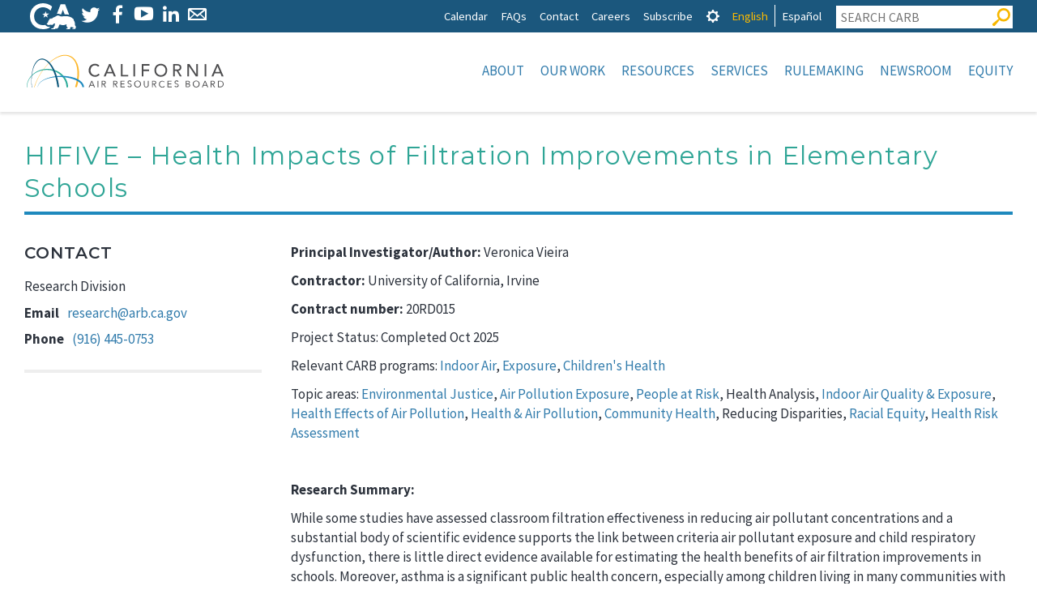

--- FILE ---
content_type: image/svg+xml
request_url: https://ww2.arb.ca.gov/themes/gesso/images/bg/carb-logo.svg
body_size: 453298
content:
<?xml version="1.0" encoding="utf-8"?>
<!-- Generator: Adobe Illustrator 21.0.2, SVG Export Plug-In . SVG Version: 6.00 Build 0)  -->
<!DOCTYPE svg PUBLIC "-//W3C//DTD SVG 1.1//EN" "http://www.w3.org/Graphics/SVG/1.1/DTD/svg11.dtd" [
	<!ENTITY ns_extend "http://ns.adobe.com/Extensibility/1.0/">
	<!ENTITY ns_ai "http://ns.adobe.com/AdobeIllustrator/10.0/">
	<!ENTITY ns_graphs "http://ns.adobe.com/Graphs/1.0/">
	<!ENTITY ns_vars "http://ns.adobe.com/Variables/1.0/">
	<!ENTITY ns_imrep "http://ns.adobe.com/ImageReplacement/1.0/">
	<!ENTITY ns_sfw "http://ns.adobe.com/SaveForWeb/1.0/">
	<!ENTITY ns_custom "http://ns.adobe.com/GenericCustomNamespace/1.0/">
	<!ENTITY ns_adobe_xpath "http://ns.adobe.com/XPath/1.0/">
]>
<svg version="1.1" id="Layer_1" xmlns:x="&ns_extend;" xmlns:i="&ns_ai;" xmlns:graph="&ns_graphs;"
	 xmlns="http://www.w3.org/2000/svg" xmlns:xlink="http://www.w3.org/1999/xlink" x="0px" y="0px" viewBox="0 0 250 50"
	 style="enable-background:new 0 0 250 50;" xml:space="preserve">
<style type="text/css">
	.st0{fill:#4D4D4F;}
	.st1{fill:#FDB72B;}
	.st2{fill:#2EAC9B;}
	.st3{fill:#1E8ABF;}
	.st4{fill:#0E597C;}
</style>
<switch>
	<foreignObject requiredExtensions="&ns_ai;" x="0" y="0" width="1" height="1">
		<i:pgfRef  xlink:href="#adobe_illustrator_pgf">
		</i:pgfRef>
	</foreignObject>
	<g i:extraneous="self">
		<g>
			<path class="st0" d="M91,20.4c-0.4-0.6-1-1-1.6-1.3c-0.7-0.3-1.3-0.5-2-0.5c-0.9,0-1.6,0.2-2.3,0.5c-0.7,0.3-1.3,0.8-1.8,1.3
				c-0.5,0.6-0.9,1.2-1.1,2c-0.3,0.8-0.4,1.6-0.4,2.4c0,0.8,0.1,1.6,0.4,2.3c0.3,0.7,0.6,1.3,1.1,1.9c0.5,0.5,1.1,1,1.8,1.3
				c0.7,0.3,1.5,0.5,2.4,0.5c0.9,0,1.6-0.2,2.3-0.5c0.7-0.4,1.2-0.9,1.7-1.5L93,30c-0.1,0.2-0.3,0.4-0.6,0.7
				c-0.3,0.3-0.7,0.6-1.1,0.9c-0.5,0.3-1,0.6-1.7,0.8c-0.7,0.2-1.4,0.3-2.3,0.3c-1.2,0-2.3-0.2-3.3-0.7c-1-0.5-1.8-1.1-2.5-1.8
				c-0.7-0.7-1.2-1.6-1.6-2.5c-0.4-0.9-0.5-1.9-0.5-2.8c0-1.2,0.2-2.3,0.6-3.3c0.4-1,0.9-1.9,1.6-2.6c0.7-0.7,1.5-1.3,2.5-1.7
				c1-0.4,2-0.6,3.2-0.6c1,0,2,0.2,3,0.6c1,0.4,1.8,1,2.4,1.8L91,20.4L91,20.4z"/>
			<path class="st0" d="M108.3,26.7l-2.8-7h0l-2.9,7H108.3L108.3,26.7z M104.6,17.1h1.9l6.5,15.2h-2.4l-1.5-3.8h-7.2l-1.5,3.8h-2.4
				L104.6,17.1L104.6,17.1z"/>
			<polygon class="st0" points="119.2,17.1 121.3,17.1 121.3,30.4 128.3,30.4 128.3,32.3 119.2,32.3 119.2,17.1 			"/>
			<polygon class="st0" points="134.7,17.1 136.7,17.1 136.7,32.3 134.7,32.3 134.7,17.1 			"/>
			<polygon class="st0" points="144.9,17.1 154.5,17.1 154.5,19 147,19 147,23.8 154,23.8 154,25.7 147,25.7 147,32.3 144.9,32.3 
				144.9,17.1 			"/>
			<path class="st0" d="M168.5,30.8c0.9,0,1.7-0.2,2.4-0.5c0.7-0.3,1.3-0.8,1.8-1.3c0.5-0.5,0.9-1.2,1.2-1.9
				c0.3-0.7,0.4-1.5,0.4-2.4c0-0.8-0.1-1.6-0.4-2.4c-0.3-0.7-0.7-1.4-1.2-1.9c-0.5-0.5-1.1-1-1.8-1.3c-0.7-0.3-1.5-0.5-2.4-0.5
				c-0.9,0-1.7,0.2-2.4,0.5c-0.7,0.3-1.3,0.8-1.8,1.3c-0.5,0.5-0.9,1.2-1.2,1.9c-0.3,0.7-0.4,1.5-0.4,2.4c0,0.8,0.1,1.6,0.4,2.4
				c0.3,0.7,0.7,1.4,1.2,1.9c0.5,0.5,1.1,1,1.8,1.3C166.9,30.6,167.7,30.8,168.5,30.8L168.5,30.8z M168.5,32.7
				c-1.2,0-2.2-0.2-3.2-0.6c-1-0.4-1.8-1-2.5-1.7c-0.7-0.7-1.2-1.6-1.6-2.5c-0.4-1-0.6-2-0.6-3.2c0-1.1,0.2-2.2,0.6-3.2
				c0.4-1,0.9-1.8,1.6-2.5c0.7-0.7,1.5-1.3,2.5-1.7c1-0.4,2-0.6,3.2-0.6c1.2,0,2.2,0.2,3.2,0.6c1,0.4,1.8,1,2.5,1.7
				c0.7,0.7,1.2,1.6,1.6,2.5c0.4,1,0.6,2,0.6,3.2c0,1.1-0.2,2.2-0.6,3.2c-0.4,1-0.9,1.8-1.6,2.5c-0.7,0.7-1.5,1.3-2.5,1.7
				C170.8,32.5,169.7,32.7,168.5,32.7L168.5,32.7z"/>
			<path class="st0" d="M185.8,23.8h2.7c0.4,0,0.8,0,1.2-0.1c0.4-0.1,0.7-0.2,1.1-0.4c0.3-0.2,0.6-0.4,0.7-0.7
				c0.2-0.3,0.3-0.7,0.3-1.3s-0.1-0.9-0.3-1.3c-0.2-0.3-0.4-0.6-0.7-0.7c-0.3-0.2-0.7-0.3-1.1-0.4c-0.4-0.1-0.8-0.1-1.2-0.1h-2.7
				V23.8L185.8,23.8z M183.7,17.1h5.3c1,0,1.8,0.1,2.4,0.4c0.6,0.3,1.1,0.6,1.5,1c0.4,0.4,0.6,0.9,0.8,1.4c0.1,0.5,0.2,1,0.2,1.5
				c0,0.5-0.1,1-0.3,1.4c-0.2,0.5-0.4,0.9-0.7,1.2c-0.3,0.4-0.7,0.7-1.2,0.9c-0.5,0.3-1,0.4-1.6,0.5l4.3,6.9H192l-3.9-6.7h-2.3v6.7
				h-2.1V17.1L183.7,17.1z"/>
			<polygon class="st0" points="201.2,17.1 203.9,17.1 212.2,29.6 212.3,29.6 212.3,17.1 214.3,17.1 214.3,32.3 211.7,32.3 
				203.3,19.8 203.2,19.8 203.2,32.3 201.2,32.3 201.2,17.1 			"/>
			<polygon class="st0" points="222.6,17.1 224.6,17.1 224.6,32.3 222.6,32.3 222.6,17.1 			"/>
			<path class="st0" d="M241.3,26.7l-2.8-7h0l-2.9,7H241.3L241.3,26.7z M237.6,17.1h1.9l6.5,15.2h-2.4l-1.5-3.8h-7.2l-1.5,3.8h-2.4
				L237.6,17.1L237.6,17.1z"/>
			<path class="st0" d="M83.4,38.9L83.4,38.9l-1.7,3.9h3.3L83.4,38.9L83.4,38.9z M82.9,37.7h0.9l3.4,8h-1.1l-0.8-2h-4l-0.8,2h-1.1
				L82.9,37.7L82.9,37.7z"/>
			<polygon class="st0" points="90.4,37.7 91.4,37.7 91.4,45.7 90.4,45.7 90.4,37.7 			"/>
			<path class="st0" d="M96.4,41.2h0.8c0.3,0,0.5,0,0.8,0c0.3,0,0.5-0.1,0.8-0.1c0.2-0.1,0.4-0.2,0.6-0.4c0.2-0.2,0.2-0.4,0.2-0.8
				c0-0.3-0.1-0.5-0.2-0.7c-0.1-0.2-0.3-0.3-0.4-0.4c-0.2-0.1-0.4-0.2-0.6-0.2c-0.2,0-0.5,0-0.7,0h-1.3V41.2L96.4,41.2z M95.5,37.7
				h2c0.4,0,0.8,0,1.1,0.1c0.4,0,0.7,0.1,1,0.3c0.3,0.2,0.5,0.4,0.7,0.7c0.2,0.3,0.3,0.7,0.3,1.2c0,0.6-0.2,1.1-0.5,1.4
				c-0.4,0.4-0.8,0.6-1.5,0.7l2.3,3.7h-1.2l-2.2-3.6h-1.2v3.6h-0.9V37.7L95.5,37.7z"/>
			<path class="st0" d="M110.7,41.2h0.8c0.3,0,0.5,0,0.8,0c0.3,0,0.5-0.1,0.8-0.1c0.2-0.1,0.4-0.2,0.6-0.4c0.2-0.2,0.2-0.4,0.2-0.8
				c0-0.3-0.1-0.5-0.2-0.7c-0.1-0.2-0.3-0.3-0.4-0.4c-0.2-0.1-0.4-0.2-0.6-0.2c-0.2,0-0.5,0-0.7,0h-1.3V41.2L110.7,41.2z
				 M109.8,37.7h2c0.4,0,0.8,0,1.1,0.1c0.4,0,0.7,0.1,1,0.3c0.3,0.2,0.5,0.4,0.7,0.7c0.2,0.3,0.3,0.7,0.3,1.2c0,0.6-0.2,1.1-0.5,1.4
				c-0.4,0.4-0.8,0.6-1.5,0.7l2.3,3.7h-1.2l-2.2-3.6h-1.2v3.6h-0.9V37.7L109.8,37.7z"/>
			<polygon class="st0" points="118.8,37.7 123.8,37.7 123.8,38.6 119.8,38.6 119.8,41.1 123.6,41.1 123.6,42 119.8,42 119.8,44.8 
				124,44.8 124,45.7 118.8,45.7 118.8,37.7 			"/>
			<path class="st0" d="M131.4,39.1c-0.2-0.3-0.4-0.4-0.6-0.6c-0.3-0.1-0.5-0.2-0.8-0.2c-0.2,0-0.4,0-0.6,0.1
				c-0.2,0.1-0.4,0.1-0.5,0.2c-0.2,0.1-0.3,0.2-0.4,0.4c-0.1,0.2-0.1,0.4-0.1,0.6c0,0.2,0,0.3,0.1,0.5c0.1,0.1,0.1,0.3,0.3,0.4
				c0.1,0.1,0.3,0.2,0.5,0.3c0.2,0.1,0.5,0.2,0.8,0.3c0.3,0.1,0.6,0.2,0.9,0.3c0.3,0.1,0.5,0.3,0.8,0.4c0.2,0.2,0.4,0.4,0.5,0.6
				c0.1,0.3,0.2,0.6,0.2,1c0,0.4-0.1,0.7-0.2,1c-0.2,0.3-0.4,0.5-0.6,0.7c-0.3,0.2-0.6,0.3-0.9,0.4c-0.3,0.1-0.7,0.1-1,0.1
				c-0.2,0-0.5,0-0.7-0.1c-0.2,0-0.5-0.1-0.7-0.2c-0.2-0.1-0.4-0.2-0.6-0.3c-0.2-0.1-0.3-0.3-0.5-0.5l0.8-0.7
				c0.2,0.3,0.4,0.5,0.7,0.7c0.3,0.2,0.6,0.2,1,0.2c0.2,0,0.4,0,0.6-0.1c0.2-0.1,0.4-0.1,0.6-0.3c0.2-0.1,0.3-0.3,0.4-0.4
				c0.1-0.2,0.2-0.4,0.2-0.6c0-0.2,0-0.4-0.1-0.6c-0.1-0.2-0.2-0.3-0.4-0.4c-0.2-0.1-0.4-0.2-0.7-0.3c-0.3-0.1-0.6-0.2-0.9-0.3
				c-0.3-0.1-0.5-0.2-0.8-0.3c-0.2-0.1-0.4-0.3-0.6-0.4c-0.2-0.2-0.3-0.4-0.4-0.6c-0.1-0.2-0.2-0.5-0.2-0.9c0-0.4,0.1-0.7,0.2-1
				c0.2-0.3,0.4-0.5,0.6-0.7c0.3-0.2,0.5-0.3,0.9-0.4c0.3-0.1,0.7-0.1,1-0.1c0.5,0,0.9,0.1,1.2,0.2c0.4,0.1,0.7,0.4,1,0.7
				L131.4,39.1L131.4,39.1z"/>
			<path class="st0" d="M139.8,45c0.5,0,0.9-0.1,1.3-0.3c0.4-0.2,0.7-0.4,1-0.7c0.3-0.3,0.5-0.7,0.6-1.1c0.2-0.4,0.2-0.8,0.2-1.3
				c0-0.5-0.1-0.9-0.2-1.3c-0.2-0.4-0.4-0.8-0.6-1.1c-0.3-0.3-0.6-0.5-1-0.7c-0.4-0.2-0.8-0.3-1.3-0.3c-0.5,0-0.9,0.1-1.3,0.3
				c-0.4,0.2-0.7,0.4-1,0.7c-0.3,0.3-0.5,0.7-0.6,1.1c-0.2,0.4-0.2,0.8-0.2,1.3c0,0.5,0.1,0.9,0.2,1.3c0.2,0.4,0.4,0.8,0.6,1.1
				c0.3,0.3,0.6,0.5,1,0.7C138.9,44.9,139.3,45,139.8,45L139.8,45z M139.8,45.9c-0.6,0-1.2-0.1-1.7-0.3c-0.5-0.2-0.9-0.5-1.3-0.9
				c-0.4-0.4-0.7-0.8-0.9-1.3c-0.2-0.5-0.3-1.1-0.3-1.7c0-0.6,0.1-1.2,0.3-1.7c0.2-0.5,0.5-1,0.9-1.3c0.4-0.4,0.8-0.7,1.3-0.9
				c0.5-0.2,1.1-0.3,1.7-0.3c0.6,0,1.2,0.1,1.7,0.3c0.5,0.2,0.9,0.5,1.3,0.9c0.4,0.4,0.7,0.8,0.9,1.3c0.2,0.5,0.3,1.1,0.3,1.7
				c0,0.6-0.1,1.2-0.3,1.7c-0.2,0.5-0.5,1-0.9,1.3c-0.4,0.4-0.8,0.7-1.3,0.9C140.9,45.8,140.4,45.9,139.8,45.9L139.8,45.9z"/>
			<path class="st0" d="M153.6,42.7c0,0.4-0.1,0.8-0.2,1.2c-0.1,0.4-0.3,0.7-0.5,1c-0.2,0.3-0.5,0.5-0.9,0.7
				c-0.4,0.2-0.8,0.3-1.4,0.3c-0.5,0-1-0.1-1.4-0.3c-0.4-0.2-0.7-0.4-0.9-0.7c-0.2-0.3-0.4-0.6-0.5-1c-0.1-0.4-0.2-0.8-0.2-1.2v-4.9
				h0.9v4.8c0,0.3,0,0.6,0.1,0.9c0.1,0.3,0.2,0.6,0.3,0.8c0.2,0.2,0.4,0.4,0.6,0.6c0.3,0.1,0.6,0.2,1,0.2s0.7-0.1,1-0.2
				s0.5-0.3,0.6-0.6c0.2-0.2,0.3-0.5,0.3-0.8c0.1-0.3,0.1-0.6,0.1-0.9v-4.8h0.9V42.7L153.6,42.7z"/>
			<path class="st0" d="M158.6,41.2h0.8c0.3,0,0.5,0,0.8,0c0.3,0,0.5-0.1,0.8-0.1c0.2-0.1,0.4-0.2,0.6-0.4c0.2-0.2,0.2-0.4,0.2-0.8
				c0-0.3-0.1-0.5-0.2-0.7c-0.1-0.2-0.3-0.3-0.4-0.4c-0.2-0.1-0.4-0.2-0.6-0.2c-0.2,0-0.5,0-0.7,0h-1.3V41.2L158.6,41.2z
				 M157.7,37.7h2c0.4,0,0.8,0,1.1,0.1c0.4,0,0.7,0.1,1,0.3c0.3,0.2,0.5,0.4,0.7,0.7c0.2,0.3,0.3,0.7,0.3,1.2c0,0.6-0.2,1.1-0.5,1.4
				c-0.4,0.4-0.8,0.6-1.5,0.7l2.3,3.7H162l-2.2-3.6h-1.2v3.6h-0.9V37.7L157.7,37.7z"/>
			<path class="st0" d="M172.3,39.4c-0.2-0.3-0.5-0.6-0.9-0.7c-0.4-0.2-0.7-0.2-1.1-0.2c-0.4,0-0.9,0.1-1.2,0.3
				c-0.4,0.2-0.7,0.4-1,0.7c-0.3,0.3-0.5,0.7-0.6,1.1c-0.2,0.4-0.2,0.8-0.2,1.3c0,0.5,0.1,0.9,0.2,1.3c0.2,0.4,0.4,0.8,0.6,1
				c0.3,0.3,0.6,0.5,1,0.7c0.4,0.2,0.8,0.3,1.2,0.3c0.5,0,0.9-0.1,1.3-0.3c0.4-0.2,0.7-0.5,1-0.8l0.7,0.6c-0.4,0.5-0.8,0.8-1.3,1.1
				c-0.5,0.2-1.1,0.3-1.7,0.3c-0.6,0-1.1-0.1-1.6-0.3c-0.5-0.2-0.9-0.5-1.3-0.9c-0.4-0.4-0.7-0.8-0.9-1.3c-0.2-0.5-0.3-1.1-0.3-1.7
				c0-0.6,0.1-1.1,0.3-1.6c0.2-0.5,0.5-1,0.8-1.3c0.4-0.4,0.8-0.7,1.3-0.9c0.5-0.2,1-0.3,1.6-0.3c0.5,0,1.1,0.1,1.6,0.3
				c0.5,0.2,0.9,0.5,1.3,1L172.3,39.4L172.3,39.4z"/>
			<polygon class="st0" points="176.8,37.7 181.8,37.7 181.8,38.6 177.7,38.6 177.7,41.1 181.5,41.1 181.5,42 177.7,42 177.7,44.8 
				182,44.8 182,45.7 176.8,45.7 176.8,37.7 			"/>
			<path class="st0" d="M189.4,39.1c-0.2-0.3-0.4-0.4-0.6-0.6c-0.3-0.1-0.5-0.2-0.8-0.2c-0.2,0-0.4,0-0.6,0.1
				c-0.2,0.1-0.4,0.1-0.5,0.2c-0.2,0.1-0.3,0.2-0.4,0.4c-0.1,0.2-0.1,0.4-0.1,0.6c0,0.2,0,0.3,0.1,0.5c0.1,0.1,0.1,0.3,0.3,0.4
				c0.1,0.1,0.3,0.2,0.5,0.3c0.2,0.1,0.5,0.2,0.8,0.3c0.3,0.1,0.6,0.2,0.9,0.3c0.3,0.1,0.5,0.3,0.8,0.4c0.2,0.2,0.4,0.4,0.5,0.6
				c0.1,0.3,0.2,0.6,0.2,1c0,0.4-0.1,0.7-0.2,1c-0.2,0.3-0.4,0.5-0.6,0.7c-0.3,0.2-0.6,0.3-0.9,0.4c-0.3,0.1-0.7,0.1-1,0.1
				c-0.2,0-0.5,0-0.7-0.1c-0.2,0-0.5-0.1-0.7-0.2c-0.2-0.1-0.4-0.2-0.6-0.3c-0.2-0.1-0.3-0.3-0.5-0.5l0.8-0.7
				c0.2,0.3,0.4,0.5,0.7,0.7c0.3,0.2,0.6,0.2,1,0.2c0.2,0,0.4,0,0.6-0.1c0.2-0.1,0.4-0.1,0.6-0.3c0.2-0.1,0.3-0.3,0.4-0.4
				c0.1-0.2,0.2-0.4,0.2-0.6c0-0.2,0-0.4-0.1-0.6c-0.1-0.2-0.2-0.3-0.4-0.4c-0.2-0.1-0.4-0.2-0.7-0.3c-0.3-0.1-0.6-0.2-0.9-0.3
				c-0.3-0.1-0.5-0.2-0.8-0.3c-0.2-0.1-0.4-0.3-0.6-0.4c-0.2-0.2-0.3-0.4-0.4-0.6c-0.1-0.2-0.2-0.5-0.2-0.9c0-0.4,0.1-0.7,0.2-1
				c0.2-0.3,0.4-0.5,0.6-0.7c0.3-0.2,0.5-0.3,0.9-0.4c0.3-0.1,0.7-0.1,1-0.1c0.5,0,0.9,0.1,1.2,0.2c0.4,0.1,0.7,0.4,1,0.7
				L189.4,39.1L189.4,39.1z"/>
			<path class="st0" d="M200.2,44.8h1.6c0.2,0,0.5,0,0.7-0.1c0.2,0,0.4-0.1,0.6-0.2c0.2-0.1,0.3-0.3,0.4-0.4
				c0.1-0.2,0.2-0.4,0.2-0.6c0-0.3-0.1-0.5-0.2-0.7c-0.1-0.2-0.3-0.3-0.4-0.5c-0.2-0.1-0.4-0.2-0.6-0.2c-0.2,0-0.5-0.1-0.7-0.1h-1.6
				V44.8L200.2,44.8z M200.2,41.1h1.3c0.2,0,0.4,0,0.7,0c0.2,0,0.4-0.1,0.6-0.2c0.2-0.1,0.3-0.2,0.4-0.4c0.1-0.2,0.2-0.4,0.2-0.7
				c0-0.2,0-0.4-0.1-0.6c-0.1-0.2-0.2-0.3-0.4-0.4c-0.2-0.1-0.3-0.2-0.6-0.2c-0.2,0-0.4-0.1-0.6-0.1h-1.4V41.1L200.2,41.1z
				 M199.3,37.7h2.4c0.3,0,0.7,0,1,0.1c0.3,0.1,0.6,0.2,0.8,0.3c0.2,0.2,0.4,0.4,0.6,0.6c0.2,0.2,0.2,0.6,0.2,0.9
				c0,0.5-0.1,0.9-0.4,1.2c-0.3,0.3-0.6,0.5-1,0.6v0c0.3,0,0.5,0.1,0.7,0.2c0.2,0.1,0.4,0.2,0.6,0.4c0.2,0.2,0.3,0.4,0.4,0.6
				c0.1,0.2,0.1,0.5,0.1,0.7c0,0.4-0.1,0.8-0.3,1.1c-0.2,0.3-0.4,0.5-0.7,0.7c-0.3,0.2-0.6,0.3-1,0.4c-0.4,0.1-0.7,0.1-1.1,0.1h-2.4
				V37.7L199.3,37.7z"/>
			<path class="st0" d="M212.2,45c0.5,0,0.9-0.1,1.3-0.3c0.4-0.2,0.7-0.4,1-0.7c0.3-0.3,0.5-0.7,0.6-1.1c0.2-0.4,0.2-0.8,0.2-1.3
				c0-0.5-0.1-0.9-0.2-1.3c-0.2-0.4-0.4-0.8-0.6-1.1c-0.3-0.3-0.6-0.5-1-0.7c-0.4-0.2-0.8-0.3-1.3-0.3c-0.5,0-0.9,0.1-1.3,0.3
				c-0.4,0.2-0.7,0.4-1,0.7c-0.3,0.3-0.5,0.7-0.6,1.1c-0.2,0.4-0.2,0.8-0.2,1.3c0,0.5,0.1,0.9,0.2,1.3c0.2,0.4,0.4,0.8,0.6,1.1
				c0.3,0.3,0.6,0.5,1,0.7C211.3,44.9,211.8,45,212.2,45L212.2,45z M212.2,45.9c-0.6,0-1.2-0.1-1.7-0.3c-0.5-0.2-0.9-0.5-1.3-0.9
				c-0.4-0.4-0.7-0.8-0.9-1.3c-0.2-0.5-0.3-1.1-0.3-1.7c0-0.6,0.1-1.2,0.3-1.7c0.2-0.5,0.5-1,0.9-1.3c0.4-0.4,0.8-0.7,1.3-0.9
				c0.5-0.2,1.1-0.3,1.7-0.3c0.6,0,1.2,0.1,1.7,0.3c0.5,0.2,0.9,0.5,1.3,0.9c0.4,0.4,0.7,0.8,0.9,1.3c0.2,0.5,0.3,1.1,0.3,1.7
				c0,0.6-0.1,1.2-0.3,1.7c-0.2,0.5-0.5,1-0.9,1.3c-0.4,0.4-0.8,0.7-1.3,0.9C213.4,45.8,212.8,45.9,212.2,45.9L212.2,45.9z"/>
			<path class="st0" d="M223.1,38.9L223.1,38.9l-1.7,3.9h3.3L223.1,38.9L223.1,38.9z M222.7,37.7h0.9l3.4,8h-1.1l-0.8-2h-4l-0.8,2
				h-1.1L222.7,37.7L222.7,37.7z"/>
			<path class="st0" d="M231.1,41.2h0.8c0.3,0,0.5,0,0.8,0c0.3,0,0.5-0.1,0.8-0.1c0.2-0.1,0.4-0.2,0.6-0.4c0.2-0.2,0.2-0.4,0.2-0.8
				c0-0.3-0.1-0.5-0.2-0.7c-0.1-0.2-0.3-0.3-0.4-0.4c-0.2-0.1-0.4-0.2-0.6-0.2c-0.2,0-0.5,0-0.7,0h-1.3V41.2L231.1,41.2z
				 M230.1,37.7h2c0.4,0,0.8,0,1.1,0.1c0.4,0,0.7,0.1,1,0.3c0.3,0.2,0.5,0.4,0.7,0.7c0.2,0.3,0.3,0.7,0.3,1.2c0,0.6-0.2,1.1-0.5,1.4
				c-0.4,0.4-0.8,0.6-1.5,0.7l2.3,3.7h-1.2l-2.2-3.6h-1.2v3.6h-0.9V37.7L230.1,37.7z"/>
			<g>
				<path class="st0" d="M240,44.8h1.8c0.5,0,0.9-0.1,1.3-0.2c0.4-0.1,0.7-0.3,1-0.6c0.3-0.3,0.5-0.6,0.7-1c0.2-0.4,0.2-0.9,0.2-1.4
					c0-0.5-0.1-1-0.2-1.4c-0.2-0.4-0.4-0.7-0.7-1c-0.3-0.3-0.6-0.4-1-0.6c-0.4-0.1-0.8-0.2-1.3-0.2H240V44.8L240,44.8z M239,37.7
					h3.1c0.3,0,0.5,0,0.8,0.1c0.3,0.1,0.6,0.2,0.9,0.3c0.3,0.1,0.6,0.3,0.8,0.5c0.3,0.2,0.5,0.5,0.7,0.8c0.2,0.3,0.4,0.6,0.5,1
					c0.1,0.4,0.2,0.8,0.2,1.3c0,0.5-0.1,0.9-0.2,1.3c-0.1,0.4-0.3,0.7-0.5,1c-0.2,0.3-0.4,0.6-0.7,0.8s-0.5,0.4-0.8,0.5
					c-0.3,0.1-0.6,0.2-0.9,0.3c-0.3,0.1-0.6,0.1-0.8,0.1H239V37.7L239,37.7z"/>
				<path class="st1" d="M12.6,45.7c0.5-1.5,1-3,1.5-4.4c0.8-2,1.7-4.1,2.6-6.1c1-2,2.1-3.9,3.2-5.8c1.1-1.8,2.4-3.7,3.7-5.5l0,0
					c1.2-1.7,2.7-3.4,4.2-5.1c1.6-1.7,3.2-3.2,4.8-4.5c1.7-1.4,3.5-2.7,5.4-3.8c2-1.2,4-2.1,5.9-2.7c0.3-0.1,0.7-0.2,1.1-0.3
					c0.2,0,0.3-0.1,0.5-0.1C46,7.2,46.4,7.1,46.9,7l1.4-0.2l1.2-0.1l0.8,0c0,0,0,0,0,0c2.1,0,4.2,0.5,6.1,1.5c1.9,1,3.6,2.4,4.8,4.1
					l0.5,0.6l0.6,1l0.6,1.1l0.1,0.2c0.2,0.4,0.4,0.8,0.5,1.2c0.1,0.2,0.1,0.3,0.2,0.5c0.1,0.3,0.3,0.7,0.4,1
					c1.2,3.7,1.6,7.9,1.4,12.8c-0.2,4.1-1,8.5-2.3,12.8c-0.2,0.6-0.4,1.3-0.6,2l0,0.1h2.2c0.2-0.5,0.3-1,0.5-1.5
					c0.6-2.1,1.1-4.3,1.5-6.6c0.4-2.3,0.6-4.6,0.7-6.7c0.1-2.3,0-4.5-0.2-6.8c-0.3-2.4-0.8-4.6-1.5-6.6c-0.1-0.4-0.3-0.8-0.4-1.1
					C65.1,16.2,65,16,65,15.8c-0.2-0.5-0.4-0.9-0.7-1.4l-0.7-1.3l-0.7-1.1l-0.5-0.7C61,9.6,59.1,8.1,57,7.1c-2.1-1-4.4-1.5-6.7-1.4
					l-0.9,0l-1.3,0.1L46.9,6l-0.2,0c-0.5,0.1-1,0.2-1.4,0.4c-0.2,0.1-0.3,0.1-0.5,0.1c-0.4,0.1-0.7,0.2-1.1,0.4
					c-3.8,1.4-7.5,3.6-11.4,7c-3.2,2.8-6.2,6.1-9,9.8c-1.3,1.8-2.6,3.7-3.7,5.5c-1.1,1.9-2.2,3.8-3.2,5.8l0.1,0l-0.1,0
					c-1,2-1.9,4.1-2.7,6.1c-0.6,1.4-1.1,2.9-1.6,4.5l0,0.1H12.6L12.6,45.7z"/>
				<path class="st2" d="M3.4,45.7c0-3,0.7-6.1,2.1-8.8c1.3-2.6,3.3-5,5.7-7c2.3-1.9,5-3.3,8-4.3c2.8-0.9,5.8-1.4,8.9-1.3
					c3.1,0.1,6,0.6,8.8,1.6c2.8,1,5.4,2.5,7.7,4.5c2.3,1.9,4.1,4.3,5.4,6.9c1.3,2.6,2,5.5,2,8.4v0h2.1c0-3.2-0.8-6.4-2.3-9.4
					c-1.4-2.8-3.5-5.3-6.1-7.4c-2.4-2-5.2-3.5-8.4-4.5c-3-1-6.1-1.4-9.3-1.4c-3.2,0.1-6.3,0.6-9.2,1.7c-3,1.1-5.7,2.6-8.1,4.7
					c-2.4,2-4.4,4.5-5.7,7.3c-1.4,2.8-2.1,5.9-2.1,9v0H3.4L3.4,45.7z"/>
			</g>
			<path class="st3" d="M16.7,45.7c0.1-0.8,0.3-1.6,0.4-2c0.2-0.6,0.5-1.2,0.9-1.8c0.7-1.1,1.7-2.1,2.8-3c1.9-1.5,4.4-2.7,7.4-3.7
				c4.8-1.6,10.4-2.3,16.4-2.2c5.9,0.1,11.3,1.1,16.2,2.8c2.8,1,5.2,2.3,7.1,3.7c1.1,0.8,2,1.8,2.6,2.8c0.3,0.6,0.6,1.1,0.8,1.6
				c0.2,0.6,0.3,1.1,0.3,1.7h2.1v0c0-0.8-0.1-1.6-0.4-2.4c-0.2-0.7-0.6-1.4-1-2.1l0,0c-0.8-1.2-1.8-2.3-3.1-3.3
				c-1.1-0.8-2.3-1.6-3.7-2.3c-1.2-0.6-2.5-1.1-4-1.6c-2.4-0.8-5.1-1.4-8.3-1.8c-1.4-0.2-2.8-0.3-4.2-0.4c-1.3-0.1-2.7-0.1-4.2-0.1
				c-6,0.1-11.6,1.1-16.6,2.9c-3,1.1-5.4,2.4-7.4,3.9c-1.2,0.9-2.2,2-2.9,3.1c-0.4,0.6-0.7,1.3-0.9,1.9c-0.1,0.4-0.4,1.3-0.4,2.1
				H16.7L16.7,45.7z"/>
			<path class="st4" d="M9.1,45.7h0.4l0,0c-0.1-1.1-0.2-2-0.3-2.9C9.1,40.9,9,39.2,9,37.5c0-3.7,0.4-7.1,1-10.3
				c0.7-3.8,1.8-7,3.4-9.7c0.9-1.6,1.9-2.9,3.1-3.9c0.7-0.6,1.4-1.1,2-1.4c0.7-0.4,1.5-0.6,2.3-0.7c0.8-0.1,1.6,0,2.4,0.1
				c0.7,0.1,1.4,0.4,2.3,0.8c1.4,0.7,2.7,1.8,3.9,3c2,2.1,3.8,4.8,5.5,8.4c1.3,2.7,2.5,5.8,3.6,9.6c0.4,1.6,0.8,3.2,1.2,5
				c0.3,1.5,0.6,3.2,0.9,5c0.1,0.7,0.2,1.4,0.3,2.1h2.1l0,0c-0.1-0.8-0.2-1.6-0.3-2.4c-1.1-7.6-3.1-14.3-6.1-20.1
				c-0.8-1.6-1.7-3.1-2.7-4.6c-1.1-1.6-2.2-2.9-3.4-4.1C29,13.1,27.6,12,26,11.3c-1-0.4-1.8-0.7-2.6-0.9c-0.9-0.2-1.9-0.2-2.8,0
				c-0.9,0.2-1.8,0.5-2.6,0.9c-0.7,0.4-1.4,0.9-2.2,1.6c-1.2,1.2-2.3,2.6-3.2,4.3c-1.4,2.8-2.4,5.9-3.1,10
				c-0.5,3.1-0.8,6.5-0.8,10.4c0,1.7,0.1,3.4,0.2,5.2C8.9,43.7,9,44.6,9.1,45.7L9.1,45.7z"/>
		</g>
	</g>
</switch>
<i:pgf  id="adobe_illustrator_pgf">
	<![CDATA[
	eJzsveuSJLeVJvgE/g6xP2QmjQ1DuMNdO7ZmGRmZPeqRWjRS6tZaW1tZqSpFVasutGJRWu3T7/ed
A/gF8MhMVrHImm0mjMXMAAIOx+XgXL/zs//j8y8/u3r+5k93n/mjOQw/+9n127un7968/dVBPj38
+uXLb79595Yf/fyLXxxsPho0uvr1+KQ0/Ne7t9+8ePP6Vwdnj+boUHnLb//8n94+/fovL54dznff
vPjq9d3bXxx+/gtU/v7Fu5d3qP7D63f87fln7hf1oejl/PQdKsdfOv9Lmw/2VyEePv8t65++/tvT
b7558f+i1iY/enx2evPt6+cvXn91evP//OrwmXOHz0I6OGcPn0XU/s8XX9x90zSxxwk/NqfRB5f5
hXicrMkm54DPprF8/ZiCiX7Cx6PNLqO385tn3766e/3u87dvnt198831m5dv3n7zq8P1P56+Pvz2
6VeoeXr4v+9evnzz98Pp5dNnfx0wQ/HJ7YuXd5iMV0/fHaznvF392ronp29fvHz+L9+++tMdpskF
x4/9E+nyD9+gL3TL3/lxfvLrV/jky7t37/AWeCDn/ot/Oq2HgQ+l/Pzfv7j76oUsFSbyP35Run37
5utXT9/+9Ru+f8S7GbxjPBit/f3dq69fYsplfqwxx8hW+Hf1e2mJVymzmMfDZ976Q4iY7uS1fpmg
u7+9uPv7rw7/8ub1nc7C1dt3X+rChWCM/qs1X3z78u7tH16/eIfRJX406TT89s3zu5doP3//9uVT
eXspdvlXG/z+6duv7t5hud+8/PadbMWxPgHT/Jun/7jjWklvNj85YZZe4zmv32G4T178+cnfdAM/
+erdr7jndBy/+/ru9e/f/Ku8ymfZHIN3zgQzBTtO+RDNkf/PBnvGOIO5OKaELRMsJiRGm7BJYzhY
O6LDUcaKvWl9mAdvl3/LuK5evrt7+xqLUcf2Yw3k5vXzJ+VQ3z1fDybKYDiUOqc8Gp9jg/7u7QtM
6q8+81jfz7yLunf/6e2L58vWxXkb9R959BFrxB9rJ2cmNz32k0l+crJxtME95hOdR2yhd3iRug/c
k+vfro6VOf72S7wLXv36zSvu429IYLhTcNRevvlK6+bfpQZf//ZrnRfdU9jyn7998Zp9Dv8iNeOT
z19+i6p/evvm269//frPb4afK1X917tnIJ04Fc8Pv/vTf+IPUEc56offv336DB3g77nN8emLr39x
b3d4ubd3B63EN+XP+v+Hv32++zOI1PJ1/fTm9d/uXr75etWttnu4v89fPn399O1BPp+7+82Lv6Hm
KaZn6ZAN79798RE9Yrd9jemQPqRJ0/s9DVZVDz/oNy9edx3IZ0/fvvv7m7d/nR+4uhaPT79+oNcv
/3r37tlf2n7Lpx/U8+dP3/0FN87d6+ffzB3on8ssc+b1s4ff//rpy5cvvio39+ntt9/85fD7N29e
zn3v1M/PWddJFb/58CO/fMaD+Xbvaduq+UHl40/sGZ/LF17/7rWuSf+k0qB9Eq43/c4n+qz5O3vP
QeX/Ls/48h+v/vTm5YtvXi1Lv/rkcxzDF89e3n35j2/e3T2GxpUJvnn+Agf1AlG6t82Xf3+K4/+b
F3+691jyJf/84vVz7NAvv33x7m45iW9efU3u9vDlX55+fSdvUFt+OXcY5TJf3UuffXbPhQVu4fR6
VQ8O/vkL3IVk5t+8fH73+vAFb6Zh8xdu83w4PR/+fTClWCnh8LMnp7fD/xjM3o9dFbcqXkpoSlyX
Af+kVcmrMm3K1aqcpFzLf+dSbuS/28HclnKzHpZd/7hV8asSNiWiJJsG+SWvyrgqE8pV+ffKnlbl
ei78/Tz/dR7sDcoZ5cberst66mRw9cevSoSMEeZ/E8ug/4MMtJRpVa5W5aRl+L/211InyzSryVXc
rme/rtGEoV3csrYRa7le3cmMKHvrO61WGP8Om6VmWZaaRVa5rjeGzX/1x+yutRtkmR0WVxc8ykJj
ketio7SrzLUdZXWXFZ7XdpD/3ZQV3a5ifaiXNQylRClcIi7ZKEWXaeQCDWWNuFbXpZyl3JRyy+LL
WnBHrNfSyiqFMvFjmdBrnasyG0Feki/GVznLiG0ZYZLRYAiDPPNWnuB98MlnyOmTP6Gc/Q1W3AYf
QoghhzFcoVyHc7gJt5hIjwJxMuY4xat4jXKOtwMGZPHKIcUEkT1doZzSdTqnW+wJCuYhpwwZPU/5
lK/zOd9il1hMTxjjmMY8TuPVeBrP4814i/3ihslPYYpTmighnKbr6Wa6xdvaK4/hxKt8NV5NV1dX
J5Trq/PVzdUtdpDFC4RTPOXTeJpQdX06n25Ot9fm2g4y2/46YMQYwPV4fXV9ur6+Pl/fYrNZWYVw
xruc0zmfx/N0Pp2vzzfnWyy+uwk38SajjDcYx83p5vrmPNzc3NxyR9xiWm4TCt7pFoNEOaGg31s0
WP9gLQ1Wc/77ZlXOq3K9KqdVudqUqZYB/4yrklclbUpclbAqflWwAYdbV8qWhJmlrId+s/45b8q1
lkH+d1qVq1WZVmXclLwqaVXigPWoJWyKXxW3KnZVzFLqlA/ll/Xo1z/Xq3LSIidzs47b1duuWV2t
7RJtlwVLMaxWY7sE24nfTneZ5mZuZUaHbjLLFG5mbztjm3mat2V51tDMiM7GVSmTlLGULCWVEksJ
UnwpbpCzZ0sR0j9vf32v+qz6c5JyVcokZSwFZ3vAP6kUIVA49Fp8KUp6K5kHBa1reSPrd5L1GmV9
oiwIl8HItJ9lmq9kq2aZxyDzZmWmbmRiTjIR4yDvHuVd+YJGXugsL3AlQ84ywiAjwjiwX24wmden
E2jXBBqWTwnULICqOdA2M2Aj3WCWr0H0rkD+RpDBBGIYQBQdSKPBBrvB/F+DYF6BbI5TBgGNIKQe
V5DFzXyLjXDGNJ1AbadxHEB4EwhwGD1IscW1fYsdcsYcnvIVSPUIkp1yBPH2IOEWF/0t9s4ZE3sC
gZ9A6HNKIPkheRB/m8yAbXyDNb6OJ1wOUxxxTaQYcWF4XIwWbMQtttsZa3HCpTLhcskh4ZoJuG4c
Lh2DfX+DXXGNi+gKF9I44GZKuHIC7imHS93gSNxgv1zLLcprlVctGSZexNYZSyo7M7SlFdvVVrWd
Xurk366ExxtxbSqnAP5B9gPa7j1OusGJXL6+fFkYkIUw3K5IvW6sCZsqYDuZ3a2EjVTuCLl9+MMb
yMgd5FDNe4inV28iHnK5i3gV4a4BEyDP5n03X3ZJLrupu+68XHf1srviA+XLM8fgCw+aK9cgzMqN
sA22MA5xZh2u1tMubJgjz6ZdOvBsZObO8idPi1KUeiHyFvW8R6Ve3lzeWpfhSrkSv1lZsoTsV5j8
ys4r46OcXGHd5peprzMWrrlwySJWCEfpCtO4dCOsvXSgX96bCV1tLtO8UF4WqS5RWSC8I98wYwfc
yxvEcgFUirOmOctWWejOmvII7dEp3iFHW2r0EC3SqW9O4wcfxtPM/tayFmXypqRVWctFoUpLQ/ml
/ihDvpFRt/zLSjSrp79IbXqUh41gd70R+E4zoZjm/49NyW1R6TLOMkhshNAwyyrr4nZK+Rk2kq7p
yyIxraSnmyJX3czidLlmzfVQBLAqgmm5ulCmi2WW64eNkJ9n4fBSaUXKrgzzr62q4aHiuyKbYjDu
kWVvgnfKsLcOH/Kzr4f5FDqs96KbZ1S51Mpmn0tRDqsqJepZX2RhLUWtMRSxuQrRVS2ybP/2NFcO
9bop5aAO5ayyVCF/2jmlqZTlkC66oUVrhHthePhk8rqbz2VRWajSYnUc64E8DyvF1vXqRJ5mjcj+
gWwP56xcGXbO59ic0HEu0z1HlH/LsfsOZ3RHA9gdx+ERZ/TyyZ1P76K0Gi5UfbczXH8unOMPOsuf
+Dm+wKKeirw6Fvk0CsOq/EjlRabCiWThQ5xydOSCyG1UXiMVac/N0s/tzHGIoLbiONxGAqIMBAlo
gAhEIUhFIE8RSCQglYGuRfmjchAlIZWDfJGDKAldQwo6iRw0qhw0iChk5XDcilR85hPw/RGSkMpC
lIacSkMiD52LPHQSeUglogSJiJTLDkUouhWhiGKRCkZXEI0oHEURjoIIRzbe4ihR0D/HIpdCRqKU
lPFUNoUgNIh+jcWKauZGxKWziK9XIjJdQWii2FQFJ4pOXhiJWxycG2HYlGWTMoBvI+dG3i0L/5bY
3vPHVkpeqPh5puALl7bQa+XEwjBT6o7rEtqscnzVpOr/1wQ4rUiv8EOD0NgdotoRzg3nImWXRRlm
+lfLWj99iazdQ5d6juEDycT3eY6LtKhlraZa/2zVcitV41oXJuKLlKH84jbFb8pW7RabkjYlDxtV
Xm7UfONGBTgVyXZdTm0ZZp1XLeeu9D+3fal7bFjf1I3es6j+d4vfLUWT15d4oaSLZdblDhvFbhZ1
831leqBcDY1Cea+cHlmEuA8bzfV95fy4Mux8uLeIjy7Dxar3/Gkv0ff+qYobM3OzrlgstFQVpl4c
Vb2ZS6naz6mUohsdiqq0/lTasBybuh6VslY1bOXkq5ZWdbZhKDYStZPUkksZ5zKVcjWX0w6Nws/Q
Eag90rSo7vep0YoODReI0CXqc4nqrCjNSXQ4l2nNPTRmQ1QKYRnupSk7lOQhEjLcTzceQTIa0jCs
qcR7k4bVeb9EGB5JBvqTf/kc319+oHP8nXSoGy0qWLZrVXaKEZZ8lg9hAKeXxBZL/g/c8GyPNZBV
XbHJRrHKjmAoaZk9iWX2Ri4XNc56YUVjSikPwp9OxUpLO+2NWGrVVuvJXeYoFlu12V4JA0y7LQ+Q
2m5pvSVjKRbcQYy4IzltMeSeQI3OsznXgP0jJ0mbrlp105SFLZ/Aol+Jffca9OKmWHnNlR3Axzvh
52nujTQoi9GXZt/F8Kum3xvZjkYMwGRdvZiBaQgmQ57FHDwOp0lswlenkxDFs9iGb2SnVrJbCW4l
tJXEVtKqZLVQ1GEmpQsJraRzIZoLrVxo5EIb1xRRaOGKBm5o30LxthzXmrhtCRpmZVjRsS3paojV
DufT06MVT7PPt1yiMg3bsS7DfVTjQTLxyAv+fc9xUVz/+2Bmb3YWh9/SYTTHgONyyP6IA+LY9Mvh
Z08e0/T0Td/jMaJhNIfRHiEHpovdte3Y19EmyHVmwtnG/1JAKzsFZ9NoM6StQM9ydeOO4+h8dFOw
qIn4JNc/MEBU8pvORpAGl0M0DLLAV/WB7uhNDPPAftCHyluajO4ndBbwX0Tn+MRArARBgfwZGSlx
hBg/mexY4WzOMoBJOjV+0oewVX2SfMhP3PqDmFcj8EcDIre89o86Cp2HOI0B8+b9NGEUHAHkaN4e
CTIuCLL0PWHKIZxjlFP0OgLWBlw72cUg/vmrdQmZr+J0RcrHbjOAaMy0moYfcRA/zJ53+ci341PH
mKcfcOO3T96hF2VGpunIUIsLxGLbCL2czrOjafUX3Xch/d3bZ3958fwXQ/0FnbrZcQ==
	]]>
	<![CDATA[
	9JiS9dZksC9kJyK3pPfOgImxCTf8aMWxFERvu7T85np/p2lDYdtuD123GknUdnvoui1kF69ujVlN
zsd6gq7P99o7ly6ko/cRdOFjvcL2Id9lf3z5139gc/BfBinpzvgfyr6szeB+9lioDMo0m8SvCx9S
/BYKrxFmZ7okjDRYCVvcBINwmHQUPAlneSt6XOUok/CSV8JF3giTQT/BWPwER7CLVBafW79Y9YGt
NossJhLVIpKVMxuPgOpWcN74VMZLrrZ7P63CcN+VOhadnrjdqOONuN7MzjfnlZ5ZXXDUCUfdcIoj
jmiab4ovznVUr4D7vYtm56JHuhatTfszH73moavvyeJ9ck1muTDK1QOlMsdT9UI56zqtHFFV+KHg
szih0gV1FAdUijcUbuh5SonmGtvNiMdpLP6m56zuFZzW2e5fHXc2fj9F9Wxmo/m1GNxUm5yL1jgU
g5MtdpRH+luNj3O2Un+Saj8JxV/DqWtccYk7Fze46v62WFNi8XJT7zYjPPXNxglj5Wc8exqreVPd
KfwslEYRTJOYDcZSJhFSVUxlOQ9yzG9FXl0kVnUe5rqp2KqCayu6qvDqZDUpvlKATYPIsKPIsFWK
PaskK2p728qy4nA8ictxdToWcbYKtEMj0XJPTCLTXhfF1c3sjeyKPBsLsRlFpL0Scfa6irNDkWd9
8VGORZqdCgU6ryRZK1YUFWODiLF59l2ehdhBHZhXUqxdSbGUY+Mix67E2JOIsiLIKh26WTl53K69
XIv7R/v7zfz79tPy3WHxICmm7JvFqF1/W//N32fPFDcbxl311B9WLvt+DtBY/u83/w8rL/76/7U/
jTjYpNmgtDj213+rc3918Z9mN/+1s7/6yRc3oKE4/Ku7/83K1X9x9F/CNOLs6K9RGePsXTZHYwzi
DdE69zvxn/LzYUvzQdOjJjtGjHg4/TPt2ri/nnbcX3PxfF28Xqu3a/FzVXpQbayD7KAruQ70Qsii
MYmy63y5GPRq2Npdr1Z21zRfFH6Qu2IxwJ5lcEoclTxWAjmTyJlIVjIpjqlCKkEsh0It1/RyTTHX
DqpbF9Wtk+rspjro9SjKi95R9ZKr6j3OqsPKP+69POSsnt09p/TW9foer/RFvV4U7sPsjN26Y192
yV45ZZey8skeHnDLvrwrx2KkaDyyh5VL9toh28wb9bYor87FJeBamJe6Z3XXTkITZe8OZfsmIZjL
JvbF71BPvPrQ1A19U6breuVQoJsbZSg7PJddnoSllItMD6iccyUqanzWbX8jW182vzpa7FkC27iL
tuybG11rQegiM3YjNLZBA120xtCHbDQxBfuRG230xhzB0Ucd9EEc6yiEhyI5/HAxmGM3nOOBc4OT
M+wentPKYrWcn/UZWp2kjYrwOKVEzQVOdbRTyCJxjSZF3n4g6pHKDgvSESGwRQgDU6DKx9g8gZJM
uBTA/aiqyK9UAhDXqPSbLijIINsH0MdFOfGjjkIUMyC3k81U+FBooZIjTNlBuskGNBwDKVoKfN4r
SBol2aL6SUfc+uPynh/1KfIeOaCBN2k04DM5kc5nCN+4BcB9htL/cdHmyDM435uPPBVBs74L851W
mpmYjqIvmt/qB3ymKtHA9gYq8NLoo2gJTPQjbjrcUZ4XZXmiaPNWejtDTfTUbJDyiOkYo1lrLT7u
U76T2uLbV6/u3lJzob+IlqyotVZSfJXN1x6JNdo1FTXBOEe1qkvmdXHjvKkssvpqLzHIlW1VLrVy
pEvAqV61W5ZziQ4WsWqYg0vzKrB0iftdR5LeL9sVhnNYcZwq2k0z5ynCnZSbKuFBxiMPboqfrvYU
SxF5bBC/tByEwQvlplQZpnIYhbpXQ5I6XxUH4Nn3rfYaB5EKcyljKVMp5Z6fvelmdmZ2AKi+XrOr
7zDHFPi5xLksP3ku01yu5nJayjD7/bEsThFby9ja23YbIuBXReZuyGEucVP6n7Ep0065GvJVV64v
lPM9ZbbuDfuuBUVX992KbORhdN9H2YZK23J+a7C0hktrmPnNDB+wxA8lGdAqckiP4lA1fevQIZHo
boscx2O1WPAXG75qRHhSQj0f1IMM5VRcixHXiDqrqkBS2eSL3oNaD926XgSYWHblKLuQ/525Axfr
PfcR9Rxjsdtfif5L1k9cWquWI84KVdVxLCb720Es9q7Y6mPRrk4lDrvqN26Lpd4JG1y1G0kYZnLP
J9FviIl+aKz0quFYrPSLnX6t2yDHvzbQr0z0Q2OjTxtL/WKrX7yfZm+nlZ+TK0Hf4te09WhaW+vH
FRe458+0dmCaXZdUnqvcqtLQyuRW5rd1guydj1YeR2sWvXc8uuTu0jkfLX/1QsRj3JEuuyXtODxe
cna8t4i2w65Dq2tQ9eKaPq2CqGsAdZWnlqhpMwfQiagzFOFmEWOWgPM8R9VVOWSJh95GQq+EiaGJ
f14EhbWQvQjYa9F6FqzXEvWwI1DvK3k6YbqRpIssPewI01txeitQb0VqVQjlWaqGXD3MgvUiXFfx
2s2BcmYlZN+uRO2b+fjMwdtDffDV8jPNZZzLcnct13CcS1jKUCTzRT53KyndrqX1lcy+lLUsK+s5
rKTA6005deWqKXs/4yDkdFt2b25Rll0uMxs0LL82JXznIjfYMPnvo3z3oPr7w+olknVoQln70Ppt
QOs2vH4dYF+MYMOs8lyrO2/KNl1UnRtFp9rEZqtYtYtd1fXNZX10Ql0TcnI9R+BPTeCJX7SdRd95
k8+DnPiTbP+pGIo0CqWaCFX1uRgJt2bCaijUaP2U4lCiUtRauNgLq8Ww2AxFNXolO2kUBWlVkcbC
nntRlbpoB+pLRWN6W/j7GrNyKtrTK9le4yp2JYkuVSNYNIZFxQpR8w8Sg6F3zc0c1HIucslJ9K1X
Reda41vWES6pSBJFSPF+ENmnRg6rTLQNYbwUxHgtyts2cHka5qjlhQG9FLu8lLApa+QnP7j+pw83
vBTltnOZD91HN+9T7nOEE2+VceOhsF9fXCSiwXb3lltlst6rP5AhB54NjYFj8V6IGwVH2NF5zPqM
xsXjIz3hu2gZ/vD69dNXd88PX5WPDvYXw96Hi1PNDsBTFE1D1TIwIHQLUxAamILr4pZQwAqG4nWs
yoEZq6DBbNj6Gvsipyjk09pOC/FkKP7FIARblwdbBu2LmiTNA78qA1fD4u1K3KoC1/ICp0HeoCo/
Hus4nS47Tg/L+7zPgOtcu9VgN/M9KMJb0dN04BJFEbOHlbHv5+2HokbB9C84UR8Bj+Z7Q6O5uh0W
NJqPCKDz04DrgFfWBk9SRZV+CGNMpHMuj8ZOHrc8PhGtsBsDxPgQEza8z+qUmDY/+VGf7NLaH28E
oMXq5SafzCPafPZh9NqYXYqNj9F13NBsJzQkC/W4FucH0oss8HvXQpG9AO+RKIAkgByosmgUAqAO
ToqzdzWof5PQWxJb8lyneJ6R9dLs31SjNWzxcqJXi8ZoSIRG1fIMszOLqnmuiiOLuLFIXMYSlRFX
fiw1KkPjMs6zP8vNUJQ+KkNVxxZfRK84x2mklbg2rmI2lp8i9A1FQ6SBHOtSBcYl2miDh9Ais9Qy
zLLoUvxuCRdK3Jah/WBV0sWSL5fhYtX4fmX4Do13RNa+DI9r9vjyU4c7DWaepPJ8aaYiNwXbyouP
0xrI04nvURZqoipoW/A7SVGuhga+s3pNisGlmFeUiVsFiM0uddWdbhUXNsyedDUsrLrQjcWF7lSM
Bjei/9+GhSm0ZyoqZnGkG8pOvC6G9JsSIWRKkFh1q/Oz8jkWbUcupKkW/bkaZkqlZdHOnNeUS/3x
5hCkRf2zVgoJtzyswak2uqS2hKbErggtHFYaq7bsWGYulEUTNg7rPx5VOr3UtgwPNfiu5bEdPvpn
eHzT/zId3ktBVvSDNi2xaM1AdqmIKFUopGhSBMKBTInYeZ2II5QFyZXczl7XC/TvHGBaHHJ9MaDe
Q0EqDVlTkW1oaRtc6mcqosaqPKx8ctdhpjcNLVFqYmdwOT+rOBf1qNCVoahaF6IyrfboPk1pKcuG
wgwdkTGN9nlDcHZKQ2mG70CELpcVYRp2aNX95TIJe5DGvVf5qcMfoMPvErvy6J/7Ouxx57dKmLxR
whSN0TDrYDawnDOyZwXmVB1R5YqqUT4VRZe4sShjVBUtC7D57QbYXONKrooB/rYY330xvZNoVE+P
W/XgGMTkrv4ZJCXU1mu8E90OvBjbY3HRIJlROx6joZRQKcOjJEk6GAoZui4BTQyaMsXYrqUe6rqW
lV5VY9oiSInwNIgEtchJa0FoLdFsBZKWaV39DMVC35ceqkct2ebe4oZr9+gSHlOGxzVbuQ88UIbH
N/0v02FVop0LsnG89bf25vbmLBBxWRCNCfV7LqhwSdDgjODAnUQjlkQbZkUTRj3YpAa5UNDeqP2i
CW7Bd9PggrNgu2lIQaygbmJfm7GtcdhKrNUwBw88Bte6Rbaesa2XmIGh2MaqXazaxHwJHbCzKey8
CiC4Kgawav6KJZTAU1ntimudmU1ei8GrmrsWU9di6Fqbufxi4xrWJq6Neas1brWmrQtWraExa10y
am1MWvfZs4ZL5qw9U9YjrFfnwZ4fXVrc0N0yPK7ZBU3UThke3/S/SIcFLucnCvITBfmJgnyC5/PT
7/AnCvITBfmJgny65/PT73AN9bWbFvHxH9Iwn3H4xsA0zzhbUxJjdgze4F9DLxK6GqVo05TxTwjW
BwlJwwHmURlpnzE0pluziVt71CeMl7Jpx1b/KQ2qmO+Jn2P9IdqjAQVdG/GbmtoeA0RFskdiChx8
OCa7wJHd02L7/Yxeo8OozNG7Ke98v20xfz/nHY+D9ccf6HTg9p0OHJ0OfHU6aFy5F3fubbm+XOS+
3Njar9+naDe98/bVvRafzjalse/Vqaa61Cz+vq1nvZbUlqrKXGdIzCsHuqs5q8I628JNWz65bhaA
nQpZudWyyW7QpWhXaLXC2mDcsbxVPwzBnElLJqiagKkCOFV4kQUQZ1xB4VQgnA9tsCajPmWHJsZP
k4T3pux9Eg2tz1NSgkXmK4BqGQMmRIJeLdW4yZk0ThKybEoArILOhUd9su/u9KkMqMQmT9nZkCTS
UmKaGQ49BfCRYBfB38knBnUpuDhOxPsyR3QaYgaTGq1P1hZf3eKl63FJjCOfsopG/ohP0ff4BCb1
E1vjD7xGdi8R9119jc9iQbaSTrZLiCZur6Zg4hACrbrpPuRnm2c/21N5So2Zvm18m1fPVO6NiZXv
6X37FtWEVL14t/1u3meor/Q+LrcPuoOe81DjVL7vWBh5wlAjYe7r/Tu4s277nyNttpR5XDlabihk
W/HR/TT93l73m70+g2m5khlYgbTGkh/4qgBo3ZQswS1+XYtgdxoERL8Gklao/Ir0nEo6xeUarWB2
YmA0IpgLNRFDYyxB7VPJpHwqQew3xaliwTrzq/h0miDHIWkQOo0w5xJhrtHkrjhYqA==
	]]>
	<![CDATA[
	e8VVwb9bEPC4y2dcphaZaY3N5MR9wohTRcVnWiM0rQKXhkuRS3PqnBq4VNPn3Ltjv4v79f5pe7z7
dbO3PwaqyPaQfKwnyH2KWym4wIVzuJbYu7cWXyDYhp1cmjtPayAXE9ZwsavBfj/dfdgZH3cP+bgB
Hp3R9SpM/BpjrzK5hSeWjbcCpW9B/Kob0Oz8o1+4mX2mF0dFt3FSzAUDUK/BBqNS/Qi8HN5T8Rzw
ckqnrE+4kCJ3H3Psh/jCInpwHtbxwAvCVtwEAndBwCvYuCpnFqfvKilu8bVqKK/elrMoOTbNVg03
Yb52FZM5A3AVKgc6N5RMYONM6rr4TH1uWj1lC/e1fpKdg4dvmuddbanqsArGXRHWEhEqMaGa/IV6
aAeyRJFetNCYX3+ymEMqoCeMKODZRhKbTaJ09ujiBm9ENbMH2aV2ecKmithcdpCsZCe8KvOQeeYf
k8jOK8k2xs2g+XUbru7xiX8vBjItcWRTE0lWoC7+Cz53Pk6rlBeLE2GNqtiChW7JWU/QVLjfgdao
PI/bBDus4xbWIQfVHX3lbJk3XpbXi6/2Lt3co5zEvluQUGtWj9npce2/2IaNrJ2W1c11nWmkOoI2
49sn0L4j0bPX+Gnl0XnTjXJvnNsQF9WJzBtj7XlfvcvEt+zCTRC7u4COYzeDeIxF8RS7Fg8xL15h
dAa7EQewIO5edPGiR5cXr61JnLHoZEXvKB3ZOi37h2Vl1yzQw4ekga7J0n8a2XuNbMWipszUE85R
55JMAX8TrCh6dltJxZCowUhpcvhQUzFIQB44z9HbKQuummsA4h7zyQL4N4ITXGUp+bRGpaww2FQs
GI6WBQcrId/Jghwkb0cGu/CDCK4VchITVyRnhb1NE6kHFTNJBuQ3GRse98k8oOSO4NVXyUM+pUGp
Au5HNQzVEdkjuZZPxVzVjEp3k2AIgCwzolUyd3B9sEjYzDjy8rQIMcy7nL2BgDdKQKxJozM5W0hF
2LJclS7/ycOf7Epmn8Z4Pki0C3uSXdhYu3AZOsEpY/DqtaCv28J35AK3flsgyHgtj8UD+louR80G
5kseMDI70zBrfM5F42NF41PRxNJG3zNn+lon+tpmSRy26RGbzIhr+LxxEzvSo4iVTGDD+fLPDgLY
g+V2+G459h4uP36Hqgn2JWmHRjxpuIDGXo/K4RfefuHr1yAYCsVwpbw82bZh5tvIxZ8Unq+A87mS
nSAX1MmKNXlbogOcRE+GGThSYgSGWUGnKdoU/FE9WRTdsUJM9uiNixP+agcND4ItXkJGjLslDGPY
Lel9y/D+X/2eOtStoWCPY0nZoWaHXGJM1hCuuaSHnuQ3/TyWxNCaBDrU9M9+tjask84v/9pVWmiz
ShC9Dn55VIzMe/381OEjvlDS6hicxuvEBO1JErMbsPlk8pmGney9E9b+LPnWJ2Hqg+RXp15Mof7X
3Lx4uV1i5lfs/MzQn4u31lXJTlGTodcENH5YEqDPyTaWHB0F0K+gDpeE55ts5xVndsa+HS6mOfdd
uYgvtS7Dbvrz90qE/p5r+b13qAq4a7ETZLERuI1D6FiAWRSWZcZkuT9N0jCnBFqSArnOpnJaQcFV
m0qFg1ubVexohmJbuS2hsudiYbkuVpbTHC9eL5IFGnj5WWEbDw3CcOiKv1DcfhkuVNj3LcP7f/V7
6lA9lBYr1NoOVS1Rvd9S9VoaZyTQNQoo+Ea3AQBdEmo8Bvtzi/4pGIc13M3PZR0xt/UWbYLvdrM3
3wyXIvkueJw9VK6H+5zS3qf8+B2u1bo/Olf8MTq8V7YYLlRc/rnutsUm08Yw+/mt2d5tqpptoho3
S2Lrg1SP0Wm4rinSxmL9TXNapCVBWkmGdE9avHNJDSMJYUjuvdhhbksAwOz+X5z/meotgXa7Ue+V
H50r/pAO90WEcEGmqEjsnQjSCSsNdvx6yRfpZ5aIhvkeq3eXXk96uyi/o6ja16mi8U9i+VLI0yCs
nhNGiz4x52EGOZ0K56e8nwMXphimVOxqsATVusoB3ggHeFX4P9XlKvN3Ncx8n3B8hc8jf0eujmwc
mbcrkTXIh/kfPPr+pw67n618VsAJhvkP5XxbUc+vBMGtYLg4osXCgpMdn4aZM6/8+VoUrZ/kRWwt
osoHTkz384N0eL9ocCkBainDBhrCb6Z7KWtxZpZyZrlnnIX6iVM/FTHp1Phc10SHFZfUrrK1hE22
llEkNc3Vcq0RPjcz1mq1Ht9nP+4hVxfAVUmZMs22wor9l4ue6UZym1KzxIQPktlU8+L+2Fzxh3R4
QXa4UIrEMXQiSC+sbIWZlZyzlzJlWDKklHIqSERLIpSCSCSYRGbGJVrjmy0G6XEQi/S+zXwNtFjt
5dPsBbCkCvVzktCREFCqyr4pqmxVZI9i7b0W/bUVe2/EgKmvVkeiH50r/hgd3itbDBcqLgswN3sy
zyIRDat8I0tZC1SLmFVxRBZZLBUzQl4SkgxFiLtqspIsloWtbcGJU6mfTQrVmDBW48FQvUtVyS+h
GppzO8wZt9fZts+Nn2MOI0gMSJYPIGE0FrmUSFqTj6P3efFC7MyvefmTZqFiDsrjkVa0Qw5HG/PK
5PnxHyUGOjBUOHp0wjcxSByCsR7XEdV80U3E/T6CGuO42kwHytEFfahfJbXjM9lw2rWdWn8I+Yir
YHm5H/Spml3ve5/OMR9cOObNe33Up3yQ0TDuGQ3jxud716trcy9/F1juEFbA3HMW63UO63UGa2Lj
7eCN13iF+q8r/y6/rRnMVjErqtphwwKFosmNG3YoFc5T+M45a3D1jv7uztFFLG6E4uG0ThZ/unow
Xbz6eq8z8tyuko/2KXmmVeLQbVKeMCflccPFvDzXm9DBqoYjU223CNpuMiZjn9hxEudm40Zsghhx
XTv6p6hrs+nO6jpxgHVrZ+cGIPvjPEAzNzqIwJJt3VClzM7xM1lIsWRhmedTcyp2kUdT40W+7/r9
kfr/sLO/G/ARf4r4+Cni46eIj//fRHykae+U49P3jmF0OwlHZg/w71kNN9+6j9rpj0osUQ/Okgxv
SYd3Kuj4NSXeOKfEW5Li1TTjNXl4cw9+FEq/OQEf7QmaVajLOLTZ0pfqP2iP5l02NMf79ujFrD6r
2NcuLc46UmE/AHaboLg7AptUNnvhtRejau/PQXTvaPeDaS+T+8sEf3MULt8gj71D7jldj7uWHpUF
ps0Mbx0Tq7sxO4gHcgNg88aR5gvP7S6uqpAh0whpw06TpP6W89DeB/0JuZjnuzmBP9IIvu8Y4H/7
y4t3d//9cHr59NlfcQQ3f/4Q+bRquu0Pzqg1CEdYMmoJmHpNxUDuLzQw6udVgt9tHoY5B8MwQ6er
grIqJx+X+mWb+EW0ksMHBidVBJI5Oml4//CkUma4mQpC3CoHG/3ex8xU1lkA3jtX2aBqhs1OORfv
U1OydlTdwpK5o2LvLyLDnL9jKLnKq7BwM4sLD+bwaDJ4FO328MHRYOvE0TcCkf++8WBb4JolkdAe
SFELgfMdt8Kjc8CZ7ysLnDohtxvhdpMjvN0I59VGUMkxLIkY7tsKDydj2NkOw/hh4XdNiGBNr/te
AXhXfQKVOT3KXpKRNdjR98fxF77/h+twz4K6VhVGs+Dpr7b0MO/pS9zmZVT9LaZ+CXccPjDeMWvE
4xLwOLx/xGOxgJ1UWSOKGq9Z3begVjc7sFYfJwng+6ladz2Qhu+ibJ19TqvHaQUlPS+wpENR4wgy
6QxMen4UNOkWmLTESg4fFiypmAPFu1qiJYf3D5cUz2r63aTiUU1nahyn2wZ8LO/gk/20FX7aCj9t
hZ+2wiVQwu8dEK9DGfxYT/hYqjJ88ORf3rz+/O2L1+9evP7qs89Wcvu6YviXr1njtebzp+/e3b19
DYH+6uU/vvnmKUT58sthmo5T8oFWfkjB/uBCOIIlcAy68dieB2fTkTFtU4hgU8IkI7+Sf//4d/3j
Dv/7Vn6tc/HHf8if/4xf/xMf/h1zcvjt4d//wxye6ze/wP/qo9snHF6h8sFxHH6z16q+xm9W/e99
ttvba/z3y6u3784vnr178eb107f/OPxKtCe/PL158xKT9+sykU9unr949+btk9PTZ3/FZD/5/YuX
d0++uHv27heH/44v/J/4r50Z+fW/fSvdneWT38kOdBAJDHg9smTRO1XWjjizEEVdMlaisUOapow9
OjJAu8LgtgnVxy6tb1jpcl2Ohz8+lcdvFslbezRgF9EMOzzGQxyPHgKLLgKmy0GsmSAxY9oOcaLF
YjqAnh0TD41jJH2cDjFjWgmrOOLbowNtyBbyyyHGo8XaHJ6xszEeQaky6iYwxPiSO6bI3kZ/5Imb
GFxtXD6E6Qh5h6ns09HSrOsyCEk4BH8EvXGlt+loQJ4whAnyXTh4tM0yhFzGlrEvzIgPjpgh/t8c
IyP7MXob8IYuHzF3VrvL4QjxDMTaQOCy+eASwQ0wuITBmBAnQgZgJg7e6SuxwmP+UTHFgFF5TA4k
Au0OlRZfwNY07AXbdLQ4XCkfwarjKVRBjJauJvi+Q4XHdgR1IcsPkYAVzo9l4pI5cnImTAVeFvOQ
jkwVeHBYDzuBYkEkgIAxHoI9es5F9w0fj6F2Zo+QBfA+xM/Hxqmz4FIkWKhihhoOKR0Do7+942Vz
sBF7NaXSSTpOtCR4RzoYDxyHHSd5DzwIjxhDwCRGj30B8RwThSkSNAls6dIJJkUWylMgytPhM3vE
ZcF19+MRW5uSyYhdhQ2BFcRAUIHBYnNP2CegvB5k5YjjE7U/7IDE3RIMHcLjweYyGwEke+IrY+FH
jhK7N0T5PGTZIB5bvHRCAmEUdR97ExOHHcgnJxIR6TzRhIIhRmpffdBNFbAZI6YvxGMafdlU3h5H
7qKimzzEdKQCGN+K2A+G38J4fTqkgE0W8ebBYSx8/AjxDR8kjA37UrvDKbOOuwc3ZsBy50RIj1GW
jnpTrCnEVexsdJfoDeVA+ny03PJYBfSWcLCwuesBIvHhAcI5t3wUmvqDN5geTPyE2R4xTWM4EmeV
hEKPtsWsYi1xOHHt667CSx2TwdyK0RInEPdqwlHhuDBpltprdoWeIwaOLaUn3oLmZRCd7PS0SV/Y
kUn3BCYLVIcIGhlz7bluYyaxMSSVF0kXe/mz0NizbNaRoLGOZ3EESeT3hby82qvEyWFssmz/CVwZ
tzgOG+EpOAtOptbgY6YCxiuVz/VU4C3At6EuW7BGy3dAeLDSOI2U/f3qGU1FHVk99dtKnGHwIYfu
MThkmC/Xj61WzEd29T7Ll9rZmR9zYdrq7IIgYrrFxBjBCmE7elBgnKNXu5VBD5LHqQTHyJ0C9jck
VmDMGRWgalRaOd4B2PK1QvcXjhX4NFRiu4I6Ld8KOkpnGDm8ekzzeRmbdtbUuSN4AOyv7iH2iBth
b2ilQntrX2j+VjsF83MuTFyd2f/2B/zzh0czI7/+BrzH13dP3909f4IvKA+y3+63Tw==
	]]>
	<![CDATA[
	wSZev/n6H0/e/FmYmH96++bbrzdcy3T4+S8Of/y3B/kXbGHw9k7SkEyGbIoBBz2CeILqg4ehjQun
EZemoWIM7EEUxmWyG4fFXcYl2w13UxiXMB7zFMGIYBLBQBwyyUzQc9xXEpKHJmxsdDCHIIAWkgoq
cEOlkV5euGLLN8AcYlGZyABilKyCxTXgpBK3tMVWwObX7kDo8K2R6lWfjT3kqIPoKqbyDemurQRJ
Zm2kZwoGkw/WkUnFnQyJD1c7hmdTaWESt+oB03ZMVPEm3IW8a7sW8qQgDC7fytK/aacfHHDtB5wO
2SBrRr44xwKJ0ox9i4kewPVV2kpcI0IvuhUYeRNO/ed12bZUGjck1glXAtYi4yo9jA4bA3fFq91K
sP28q0D4wVCBh0jBWDIY5bKy5ITAH5Q/dWaYFyOxKU7dlOamXGqfiDcODmz0S99dRRnRvEE2lRa7
duSI2scYJZvzkMxCRvvhz43bF567vzBNG9qxd1zBG+AioT05CsuO85rGEWQHRzhSXcFPIt4oELGI
8HihJOlYu4TwVI+NLxI+2XhSBz2vDpwkFhoilsc9FnGGAmWbqPcuaS2YJ9SDa8K2jBa8PS510GQM
I1qqJyBe47zyJJLZNeCZwIGiwpgADgtTAhqil5sBS4CVmAK4JmtkUwqzigN/xId4qYSOMbFTAAcq
0uQISgQGOqBHvN5hAqsCLlW7I3uCOZ1A9sGNHISPg5w/QWDxkcwgKLklkBhZIVymYHgmyBuF6XPg
SUdxJQUVlHHipIBVpCCSKXI6cPoY+Uj2M7ICX+dSBHCkWBzeB8aH0h0qJYU4WJxA/hy8Ho06Mqg0
YgbAXOLkJjKXuKfZ3YV5b9gi0iTMNGaA0F8cZjTYYa/26jiL5Fsxa4zNxOeQ4fDCOCs8Kg53IM42
3oCGsynWz5/VlQbXyZUGe798BYyzBYsdIq1e62e0FWVg2llbiU2bI5aoeUrm8obUj6xWaG/N6yzf
at5/fsr+nG0Onz1cff3jXJCWEqmh6Q8bIYp4AHZbKWhbF48EK8P1AOI/EvwNcipGw70H8qL3RiY5
YPgstulcofcZRHknKIIYG/bc8i2sLqTgKaMJiMrqOW1FGZx211bmI9Wnh/45EPoj/t+PrlRod+07
zd9qJmF+zP7ELQdmIadGV/dHo6oW5ydmxxsV2wR0gOdpVJ2ZpYYFVwzGD1ksHDBvIIOgBJFS4ShX
L4Qq0lLcOznjGHGaKPWAayAp0lOBk4idCpoJaS6K4BFJPyC6H51QtglvMoqqIBkMAQcSpCdRDwLe
mqSuVMhqUBVi0tIYdKowEAGiBQRLXzm1piK6NdvRVEI6gTiOb1GmJXuBESVQZEoA2h2kISwEKkbQ
0klI/1T5Dkt9S8a5jCOOI7aIlduFbBJk0wjZCSf36Pn1RLfy7HUv+uxlL3rvdlo4UAdOd8qgwbkO
vG0F2T8Jg8BlzEnYLTJ1eDXumCh3vKhTKKAlql4wWophknsw8zS1LeRJYHknej9jH+Ea2ekGUwPu
khERI3aPF5YS/CcmB39S/bDTwuD2BVOZ8NaxvFHXSC4cTy3RSKe3A5fcy+xmbKakZAF0Gfc4dgJj
krCt6STHPnjuSB+sblXsUzCiellB7kU/IAmRIjDfAKyqKOhJIKkCQOOjDxClwNrz9AhhwKknxaAC
A5M5FX6Vsz8JB8/Lmk8CgXWm3AQGOxj7YKJKkyfHijLPk2HPEhyGJxu5eHhAnZVuMm8Eo8sbEiYj
TcLZy+0Lzt5Ddl+OFLYY2RDwfIkmAoiaI3VzEQcfR8lQt4PdRZi66Bx3ayYtsmC+M4PDQM4wQk8m
BLd+IZz4A/wL3hFLicvvMGHCHDgHsIrYC4Fe8JgZbIbJqHLyEvlomHHqgiR2Jgcrh9ZyOJnLY+ig
p+Smb0U5GRsi8dKlAguTB6lLbhlwNIlzLroMCy6GTjrY0eB5pr5BPaSBxBSHdKJeaacbh1UBWQGr
nalSXkbQVTQvoA/oWmGdvFxEoLr5sDMCCPfgW7lNwcbtvUjTQJ/TzUfXTTeV7UgeWpG6gmCBygob
0OQ8CmkDG4gjganjXpO1w7EYI8MkaGcQTWrTCtzHcTKGLUD0E3aiwdHCTkMLbEq71yCrhjDT83Uq
Z7hvRcrN2xlnmJz3zlBARxkFATJKWJfDzis1LfRJ/ggKDmqBuaZSeqcf8O3UiEdL3tjujaVrsftO
Xat2arqhdLP70CrN6wlyqytP+yP2YIhUEQddxq6Ssavsnzol2XJUb4DHCXzTTKU4SAR2DCrw0liP
WlHv6iBXCDcm5mP+VhrLSRHoltVzuooyumeFQGwrPU4nuKT+OY7z53ZGVyr04mnfaf5WOwv1OZfm
7kFp+Yc3y1E/axJpxAg51G3scGQRaAep9jfqrqg4n8QJVlXiYn8D9wUWzdFYF+njtTHAUQMBSgGG
ACwUOLjZAKfarqzaLkqM1QBH/QSFbVTwHs8bCxyfBRkzU91EdepsgSPjoaMju4Q7uFrgrBhRcF0l
CP1UKa8tcMJqKPdkeC3OFjhI6TgqgeyF2AFnCxwrcDI3hjfrgsrSONUuQkAsljfyKJBDDHmUwHu1
Wt7kpsc88qbH5Zw3ljfhJpKnJJHoSzlb3sgM4iMyg+gFPHK1vHXfWCxv5BgCw7qyoZ1mmt/eOoiR
YPwwBAc2x84mOOtAZ6aN5Y0fZcw23mOiEaYa3loRplrgSANHvA5pIPZF2ljgyIVEmrkwu1QkLBY4
0K+JnFw1vJGe+by1t4EIQvaaZjMbCP2YyCqpdQ1/+iBG3MW6RkrvmSu2WNXQhSfTVIxpYFJ4uW9s
aCPYLPJb1XQ2idYjzxYzsEdY542dTO5Orgw2I9nE2U7Giaa4Xs1jGMORpsIJIri87to+hu8qtcH2
DlQ0VfsYTs6RmPGTzFnOsyIRt7ycPdzyDF3fGMgs9cQgWdU0RtaWcgRNx5EzW01jENP0LEbyguPG
MkauDvcFFdOJqpJqGLOQ62LEC4PH5vtWA9lFmtJwe4IUACLAmzCC914byLrKarziThx5jBMJyjhb
wqwTlP1A56fg09pARv4N7LWw3ryS569YmpqxVbGiYMkXI1xXsbZB9ZXFctU9ptq62qGt7WPd6yxf
amenPubStK1vbghlWMrEyyNtDGR9ZbFc8ZbzU5wtXBDYiV9B36OAs+o2djHel0H4fF6I1GDN3zI6
OO5UMBir7tuKlfGprywmq/45xcjVj25lGptfZW7cvvPc/YWZ+t/LIvbDq9hBMbHB6QQj6wL6XEyb
2UtCi+LF07QCzRS3ita/Bjwpo9LwuVULPHgLsuRC/mMssiyVSMHRp2CivC9EfDJ0p8Fq43abILWA
QFl2h/+rJVkdPSAHj7ha8Q1Ddwi1SzeeL7QnRUMHnMZRZTRK7UDuMRsYAGMvUp4/V58SakqWz8Qn
JEdx2wArD/o7FoebtmKaOIyqwm8qSTgMtqZAHNJDCXQCa0QbPMiFodjvJmXfyRSAsxUrvdur0Dkc
j6OQLZJsn3a+3q2sLS4TsgHon/Pg2jf6/mzUiO2x1KNXzocXGFmGcfaH6FrhzsREUBNCJ57iF0Af
HO9Mpk6IlFPca+gnRiUEXQ0y97RnbhoyIW0LXXi6/9CHyNP1NO7144ovjsfllnbH0rZo36n6ZTSt
snoNZkNNUTj0Y6GyD2IrlX3RcHN379S20Ce1c9P1069CO5YH1+nTE146TxxK/ZwGiLced4ff9Sak
agt8Ct5totk79m6F7MbjNE6CvsMFb/wLKWhHGtMiYRPitO9oCBaZQFFsJZxu73EIqg3Ol1oKWhjF
aXBLGsmvJTqKRpLhXB/U+CCKvEmONkaBiO+dEcmSCfEiSzbR+Nd6JVKjhJej3tp6ZmnadU+kdjtl
6hbQzWRC76fIu1ynBhIXBZrOYZFsI7VaRMjxlI73PBfJc1rSQnCpjpHLnQ8jGuNUUtsrbri9LyPN
Eph13grgLar/ZuuiSM0kDeZo5UaxLrTejeAI8IqGzBsGQse9rg/aofBq5CPG2W2uvUi6Ga6uj6IP
xOUqbjl46I4PpFc3t2RF57rvDCnSeaSMBuk8yF2gXpH0LQziMyCld4+0IgiFffdI0dZTnUVtPb2Q
OjdJiusgEHQOmNDO7vhLBq4uzkVyVC6GC46TYHFlopPhsZ96D0pLDt1QIcaNzDROxZdSzDG4fuTj
WE3AjVMll4n2DywTiAPv+ta7kvaByXlejx5L4Xo/S24XbHfKSdHMTsGtw6Wo2WhWppqNKZg6z0tn
PCV5Aq7glbPvXTDBEUFcxMaErAd6nPZ9MZ04lYllGou+45MpD+Jq8UGeDreNcyYdHGzlilrnTA5i
zPRXyJQNp85Lk1Z/0ZyB1RypdOn8NcGFQnTGFRY8Nc/Ve23tuOkcVbFEn6G/wTT1HpyOnBBVeoHA
BS71rpy0iAhlwk7PY7G3dT6dtCV6RjYGmrux5atzJ7XBwZKFNtQrTb2XZ3e3PODuyfZK2w3VL3bf
75OXUQiY98BJtbZzAKWJSCcYj8YR7t0tuxa7TqE7/TSOnjtD6Vo0r7TrMMrLkYgSoFS448TLvBkL
FdlgDSivyHns36lrsedLutNNN7vdUB5apYtupiBReE8e8gQyby/4m9LkFtSK7ekM0Due4lyAHbG9
d2et2HU8Xb61dSLdeV7boBn2nisqD08UOzZde0Lvkuqoz6OutRt0qdh1SV2+1c1S+7yHJvsnifx+
9wxvi7djonqSlz6t8HTvoeuYjcUbJxetrGFcHe92SDYG5B2sG44U9ciGZmvqbQWjGjc3FtxReY9P
xYRIYZ0NIBmOXh1dtYGlLTzOOmdxPMWD6HYmFzcEk5HJrFMQxTi4N6orE67FRO4FN5uQAAoK1P3y
DdT1IjHSL/ctVF3qi8csLk/DAXf90DWVJyRRqE5Z+DAnMjDYRSuuIeVOT9YwLxo+IMdEosBSvYXi
WJ6Ei9WSj8XXPN8JXzOJzDGeBI6WT5LrWX0u6KT74Oo0mlFP7StVvSnSLodHGb17wGSBByvWmb6V
VVaWEBFkDvhcOubQGQRXICYbQr94Hnl6lhl8VfIWxL6F6iZBLD2V+5mx/zutQM3Bc5Ovo1ePCztD
6Fs0r6JPalthKuV6B4sljnX9WAJuK0c1qIviQ9K9UtPgWTkmMiHdl9up7J7/4JI8KB7/6I7rdFaU
Q8gZxJHY92Cny4kcILp9GlmxxpWdblxG/BflhOz4tONU0YIzKhB6ESY753bxkZnk7qUa1/XO7Lz1
yoghBuw18KWLQBm0+K72rUKhCRgb36l3e8cElxY04JJItG7vXYtdt/e+n9Zv3QlB9RwL/QN2HOMp
PVl9J0Mtyb7/Ox10hbUJes66ZXR0aBbG3FNjutOi3Q4PeMY7qsFEDYXvU1radZF3jo5nlBjA/eNh
va98JzJUF/WuYtd/vv966xPfD6Fv0bzKrm+9CB2jEbdb8Capd7KnY65wjwG7KYuffA==
	]]>
	<![CDATA[
	eZW2Ytftfufr3Wx2Q3hoVT49j3zyELgsabE34i62ay7oWlVzQecNUO0FPKNil0xEY4Lwu7YX8IrF
LNPI6ie0me0F1HlbwlYlogzgbau9gIY19R8YcUps2tgLOnt9tRd05vVqA6ALD5qiPd0twRitDQZU
+4MZmT+jURt7arYT1L/X5oH6WWcVoA9PEsdjjoD6wFatL67JgrdjCMfp980DtEvnQP1L5P2910+3
kq154OG1bo3ASQ15dB4V3eueeaBv1arkxSoqhxccHNNgd2p9fgBui8BlvErdvnlAbLWeSjSqJ3es
A5zK0VvOPvY877puKF2LPU36TqtGI98NpVXq92+0ZxzoZ6bvp1uDbigPrdJ+KMIP784UYrnYPXgV
aurpBCRqVCqTp8I5962y6nwT+K8sgVyhuE9TQ51lAlSBOYLEO6XURMWi3IE3GPsW1fVJAjcSQXGp
4uz7ocBl2SLQP6MfSFPfvE69IjdtJrXyJarHJr2UtqMArzyRljC4QTSj3du0Larn1WZS+m66ee2G
8tD6fIrBD45XRiJDARFylKDDrMrBRHfLUOxMLh4pFlOFCUqnF5cKiMF4XAXg7NQNCs9g3EISzzTm
DaFnGi505eoImEaujn7jIsLxcpmoEK8eiXySp+tq8KDWtIXQpwu3ErcNiJAVrkBE0aCIp7LxRp7m
JCKMRihhxjxaEPQ7y1o5OhNj38VYXOGpXnbiBh7x3kHEIL0R8JfhgyQyylmJjBL3FGq6OVhCwWU7
ihJIdmegnYjCF+0HgQQTX8wVRYHxdxgP4++CWjOYd4VKaixOoPhPK52npcPStzLLk3jP8EkEIBSv
fPU7ok4j6m7zBMfDbqPxq3gzUUq3bAVenO5YkOTE9JQcruSxeOOOVvxsHf1HKQGNNIMlnF31183F
ccQQjieLLgC7l6aLMdRwPgN2xNHcgfmgsx6DScSalojsQ2W9EeWKiABUKfPb4HSsaPXomUadg60z
ZMkP4fwF6uIpkiar80jjW8rKGY90Codsht2axDWMG1scwDOVyZ7iSZaTYcXgnI0ad2LGTeCqCQjD
MWrWstTcR3BX9B6DsMzgA/rXJnBK+BK3TxbXCBxeGjaiFYVHAqWgQYQwU1i0YrsQtzuPVhCTgkag
iADC7GcSH+Tpj8M9iVn0EhIc1JjAEB7cwoeHT2KjlXc0klE0ZJAxtfjoERKfYY+Z5+DVfqtiqqMl
yjsvFgqIZIlnG2dOo4Ygv1Emx2CpTqeZg7IBBNkgLpBtCz25voRV4ozlvNOKwgvJA4UX63zaG0vX
onknfVLXis6UVhR1k6FNqh+LU1ECu5VAtXvv1LSo1KiZm66fbn67sTy0Tp+cegUHTGOJ+FESNjzr
dgbDj0eWrdW2mkzBMgpWBXpPJYobGYhKXk63uGCqOtxEOPxjPBpXXDFJBEahdxjPNEoIsLNBgaVE
uULUtUn47nL5KCZ/VktBYvQwdlEWhtOqnoF3s6l4HWY8agYkgogn5fQk4IOW7smpQVEGHnDgxChL
Ra0qM51GMZF+SmycLeblpkENslLaBBpruPu6bvKkvEIkjJaEwk1FazoRlVbDAzTICjvFpJ0Wqjqp
qhzDgNy0008IOuVMeyUfgBApZaJ5nWbfrgUoc1Fo02khzwzStlX2quyJlKesWvJFjsBNYuVETcy9
4YRiiiYp0tab9TLTrypQa/FsLOGIkeSXR20syjo09cKTpTppjGgTr4OpDBQbRhTkoymrE7hXYt+i
3pIa3+gMpOOdVuq7wlASXKNUmtN1BeSM/hgj3S3YhQ7F4YxRezcVrXekG0N1JcW1riF5RO1LUbSL
qv6CxCVzP5WtDT7Aip86g2NEcQXRWeNKJQ6BnstEFvRysZYWI63VC0U0kFlIEaME19HVmliJBD8W
tKUyNVgqxyPHnawvzXvfKSXDy4VJPD+c+qmojw84PDxqflK5iDMd28WPNSbVnMoqB8ZTWo3j0vWD
PED9DsekQxitOLaSmBb7CkEIylVK3wAGZBFjgG7pEhTh6VLu/UhvAluMFSFQmRGUnaJtjuyUEc8G
W98Va0Zu1Zc5I3ajL9o3sgKCfuDzKFGsYsoQH42UZbwdFXRCrigqgvVk+O6DdLK5skmWJKQeu8Hq
DIsfBAkb9+ur3UZgk0fMoEAPWEVgAIs1MvRx5A3DbU+7ALc9XbuEc5XtCX7N2RJOvGmhBBebjxjG
IQq0+14/mcEJjOYnB7g3lLZB80L6nLZRPBI7k85L1LQfdgZCa3jk+cvJB7v3Qk0LfVA3MV0/7dx2
Q3lghWZPdBA1dd9mUAgVFHFUlh1Uc2Rsyav9VlNx5mHIkNdAZPUPB4fkeSiSpCok9Q1MrCsuVBkn
DC3Qse8baFyYZQwrvYesunT03eBSEsBNOg3TgtcPpWvRvFJ9UtMqqxaMxuwoIaTtWBg9QYegRC8d
b/tXahvog9qZ6bvpZrcbykOrNK8ntjZIIT3hIDwUO5rJ1ECJQbVgPnStKGBlMaaB0acmi1cQmQyK
AVGthiMlc0KIW7pz5VECz7qKegmCjEsQt6Ob2M7XA9Py0Y2LrMHeCLoW7Zvok7pWFPHJlXqm9guH
fiyMhKO8Xd+g/K13avPatW0/re1jHpz4ukR0cBppKiBHa4RHYkAJHSsohbrClfatAhVqIrCFIFI7
znig8DpRNB7lphKNH4hLGgnYaOgI7kX0puzSt9DrnYZU+nWJjWynlUSaM0QuMHNA3bHrsey0aN5J
n9S1cqpLicxoRwmoHwsdL31xvBRfuO6dmhbPyuw1c9P1081vM5aH12leUc8YGLplgRVwGsgsyDHg
fDIEEl3QthH9OKjryWDX6dpJ1kY5ZKfKjkyVAXkeBsoxmUOQvBa5b/GsSMgS6oUWSbi9vh8G11Fb
iz2bTNgZQteifZMqTTatijk0i0/hoR8KWKac7c6blAp10SzvXxt3s9o85aFZ//TMbB0AE7lXcUjH
BcaEsfsIWGTTqZAhpy8ZoTooLLLX1LDg1KJjamFaTCwaMqlmwAxFOvmWY9KgY1G5KU6flPis3YHJ
IohVpBMH7iciUvR4WRBzGLRKR1pcTjbNu1OcYSm2TXEGzuKii/EGnChNCx2AFr84c2AtgJbYXgOd
1GhaTT2QlgjjXnVgVhy6W0Qtckp+uoCoxXnG35xn+tL7HlqLDhIy3oitE4u37f1L3PLSW+Ao/i36
eKplGJGwh7pF3TH3Lv42k+eqtHhVIkklOaPqdNXBXXUtntWttwLL2ummgdnaGUrbon2jqrVuWo26
QdoRYNwSGoJxW6o/+xdpW1QtzHZC+n7aia8DeGBB9u1oPzakl3iZOzEDEL1l3MX2orMOwy47HCwe
c0enahymUSLPWxitroVaSBsUrp1+GgCvZQhdRfMC+oCuFWSsxEsZMtZYTa7bIWR1HKPtP4hOqnuV
pkU19jZT0vXTTmY3lAeWZOYX6K7FiAC5ZaifA91iKuqJF7UNrugl21YQ/6MRR2owmtSOgMUsmE9k
qulwQpWfBCoYel34caT1uW+h1BT3bKBfsmHKs51uvFEMlGCZgCjsDKBr0b5Ivdi3reipMXojnhox
qo/YZigkAoEurJLdcNx5o7aFqkJ0PrpvdzPZDeDBFfkUjZ4dZBPJdVSPMoJT2Q32mygfcE2J8kEu
pgYDjqQ3EkSJqc2scMANGBxVz4J0FrKEss3qig0qnLj0641nnGD/t/BwFK2ZXoPc+OgE26DBieta
qCitgHH911sMOGrzVGmXaLfyOy0mWzWdmc7CRQ/dtBIGyQmDxFa2B5UTZY3oQsWRaAddjvyQajqt
CVM1cbYwcwzqkvH4kSlRph5EjntUdDi0HhiTd1ok2iIToy9mq23fCBIzsdgmELkcYg8yxxhvCVIj
fowAA7Qgc10LlcS3IHN9Ny06HEijRv95g+3q7U6LasakosT5qmHvWtmjhNS24HJOnKGp8aLbODXk
Lbgco7WTzFiif1A1PzfgcnROFd8Lup4JJmALLkenUgYrYW1wOmR7NeBy1LHKLvBxSd/QYMsxdEzC
Lj3dGyXArMGWE00tVlc0tTGGHmWOYxXVLXMbErN5PqJrlDkGCNIroQOX42ZV7soyLY/tUebIAluG
4lF37CvsZws3RxOZBG21cHNk0eUdA/+MY4871xGxxh2txTvjucAvXEO8oUn7CHRcIVAnzhxYMO77
FnpNVmjKHXBb/bwe2w3s2/KlBjBu53ldi2bc+oCuVTEC0HCfqafshkDEATEAJKaC3HmBtoE+qH39
vptuCruhPLQUs1qyBTUjHEOgNRlsYsUW7uDe2kYdYhyJprjreow8iF2zaxEVedMTHLJYDHZa0UUB
B5EHnMA9O0OhNs+xhfc2hh6mrWuhT2rg3nb6aRDjdsbStdh9p65VNzfdWNrpfWCR5tVswdN4yrM8
nGBCadpHoBMrBX2QIm44Ud21sG125HU7iaEj8tZuQd/aBpUr2EDGdb20YHP9QPoWzQs9G3ZA60Tn
S1MxgyutyT16nZiiuAgx0DN674W2DfSC66al7aWb2XYgD67Qg8qxHx/nbhcqogLedRARHfJdBxHR
QeDtYkR0WHgdRkQHitdhRHT+8LsgER1MXgcS0eHldSARHXDeLkhEh6DXgUR0UHodSETF1NvFhujA
9TpwiA5mrwWH6Nz3d8EhOhS9DhyiA+DrwCH6PvbAIbqogW5mO3S+DiVihunbAYdo8fo6bIgOuK8F
iegQ/NYgER2CXwcSUZH8OmyIGdJvDxJixvZrkSAqyF8HAFHh/nYBICruXwf8UAEAO7yHCgW4C/NQ
MQE7dIcKDtiBOhSUwF0ohw4usIVyqLCBHYJDhx+4hnDo8AM7CIcOSLCPqGohBXcxHCq2YIfe0IEM
dugNLdrgLnhDCzvYYTe0+IMdhsPDRL8NRmmg9XYxHHZaNcAJHahfB77QQgLuYjh0gIJ9Ny0WYT+U
vsUO4MFOqwY4oRtLB77QvtIuhEM3MzvddLPbDuXBVVqzkht8v10Mh51WDaZCBRSsIAwd+uAauqHD
LFy+1aAc7jyna7EDg7DTaoum0I+g4DD0416hN8wvOTfupqV9zEOzu2fM6GMg6GSRIJJQeHC5OCj0
rWj3I0+BLRapfnHTkSIoSI6hoCUvN1GfGJMnvIEoA6hhoTIAdG/qW6hZrrJ61JxMbq8f3NWgpWK4
i97ujaVr0bzTbADctgKpFr4NPP80qi2+GUsRxsAsgWKNe+/UtNAndXPT9tPPbzuWB9dppp0/uHmq
SfgrCn4fJAg8iHOFpSmXcQQ0bLti8ehbWSLrOtmuajymR6dsc+NlmzOfhmitRO6C8GOTy32Laj4W
Lpi2ZWPGvX6sxhfjjhrn070eQFffvMaz4unRtPKaWCKIhcMddkYCppWWlUCRiC6Z/Rs1LfRJdUK6
r3cz2Q3hoRVZNs8Pb9hgeIIRFItIm4G6WmeBMrCGPgWv9lvRFYGKWxzkJBntCBsYJA==
	]]>
	<![CDATA[
	VnYUh8wRB2SkAzSzmitEhCKP4MUkgrNtoTp0o5nykjNqrWi7EVh0gRUhD5V3RtK3aN5IOcO21aSC
ODMI0Cfi0A0FDfIklzNuCxq/ujdqW+gbNRPTd9PObT+Sh9ZovuPDWGRLgpVT4iDbTOpM+DnImzPK
RdOKO8+TW5GrigISFfeEsHCaOYpZHJykYmFEnZXUAwxZoTjmunqdYUZD07ufMp31O52AVaaLEi58
ytQ7w+gaNG9Tefyu1UjanHgcvAZqb0dCX4uxfwv9WDttZ6B+ZWeCm4c9tAQ/3lVh26vCQ1Ki4zyV
Mmq71lh6P8bq2NA3InQAvaMCbVuaiE+dkKjho9Af6M3HBQlWgMg8EcbVk8dMsaufCbm4/9Bs6fpG
vIEzxbzA9AZyzLtxdC2a16kW8q6VptzuRhAEPLgfvn5e77nm3euX+qnVpzww5cvm+MG1gg0joYp5
KsCMqjzEF5FxGdSEFM+JvhFRJxjSLN4DWdQDnrq6KM6IUY5Dlni4yUmcKu1ZVM1F68lbdQ1U5W40
BLT98lhAphi+GkVgap/ft2heowb4NK0yhHTq0MSnSam/joDeTpTZcIOLF3Q//qbFs2KVaaah66ed
yW4ED6zHp0NXaGyVuKCJedwCg/ZcvXz6SoaJCcohRK1JHImjIUtNveao6mdln2hn8KF+rtOaQWyp
08DRyJNfvpOK/7BhKq60ekhbUYZWjVXbStwbklCqe0zWFDb92PIq8073QqWyn4LynIsTt8SQuGJv
maha81S2RSbFfLVbieUyEq3GjGQcPk4NPScn0hIfRIGo1g5y3cbPFcq4TMWwQd0C5Kb5W4z2IwQW
o/00iFMf035exqadNXU8NLxPu4eQPk7TztBKRY0o2b7Q/K12CupzLk3cp0NvRUwQGdNAtijJdtU5
eaQHsl8Et20rKh6SYAU4wc4lSq/TsHa8x6QqU+Mkzs7WS0hxlKwiCXct6pXMHIu890ZxGO774RpN
4m02Sj7Zfixdi+ad6p3ctMoKXxfoRho1Pq8Zy1jEuuwncWXo36lpUaW4Zm66frr57cby0Dr9mOJc
s6dcLG5lmkdRlWri0cN+i9ta34rGVYmwITy7aryxoJ7waUaQL5jqZ1IXbNGvB8/b1s8Vqnih4zmJ
o9jv1t8yxbk8YGFz2nle26AdtvbftSIehyirQIsJ89uNQOy9vKzB12fq2rsXaFvok9r37/vpJrob
y0NL8cmokMh6pJK91Uoo4xiJlVIU/rXSFRvTiA0eFVRFwE8S9qfxGtUnmO8RMpb4cjEaNu1UqDLc
HyEi8+u0fbi9r5OYi/xI2L+4N4SuRfMGVe3etKIXa5a446jphrqxpONISBmGPGS3fpWmQh/QzUT3
9TqJ3ZMvTP2nQ1PEmmoYjzfxNlANOxhUHobMoNiyTbpWtHJHtXKHIoRbgmTj7yjwK0yATCR+SRCi
WGI0xU+SxSB09TrVtJUJekG0ksO268SI3XDn8bWiGX3tViudXnk4xWGM2t32eWhBOyGtCFQv96Nu
G9QtuH33vptu/rqhPLQOP6JAwDBq6sxoWBf8owkHLZStMVeOzMNGK5pJoYRoiz+IODOkkt+XxFuQ
k0WryKwipLsg+N7mvoVKc0EDgygIuoIm1/QDcZwplSOz0fi0N5auRfMq1Sq7bYX9gXmgOii5OKrP
5XYsaCFwygJbktPOO7UtnpVJ285N30+Z1n4IFxaj7o/vhCD+fSCD/9je/ASRkezhe8hlRCyQQNsW
sAzTaMTBvcUpY8R/pDS4B082EpG0oOptUMmymON9D0aWuaf8PgQZqJigdXTQY6jwEkDcIo4lZsoj
AMke0BihvZObenwxesiIPquFFaNDZM4X0MToZWWc70HEgqCj+B47LArU3i5iGMZmphJxsAEKkwQK
LvVAYYlhZTTOrYDCsoTzhx4fLE8g5IJh0MCCiaKn2J87NDD6+tCta+KALF2HWlgwK2gkdHkHq2gk
AWQDECbRtWnS6NqU7D5AGGNshetpccEohksUf4MGdnFTb906RvpCRbeP/bVUNjBb2MVZNmWL0MXM
STwDuwBfmd57gknQVGa828gU9O1zloodxKulsgHMWp7TYG0to9uB6lreqf3WPAvNcy7O3YMunj98
zKLbh+BiRUXdolZrRtoat9haWXBS/QypBe6DGWs7IC3J+er24bPo+Wi5Xi1qFpU+PcQViYRgJu4A
ZIHkUqXbV4I+CZfVolgRvvgCApbfqzE9zJXZx7UyPZAV0aEETLbgVzmq8S6gVtFi0CNVufIaLa4U
0zmntI9KxQy9e3WBUUfy+AaDKpSH7CFPSXKdBmsq6pp3CFMMqJJI+B1cKZ7RHEMPJzWWN2lBpHim
GGC+ix2F3pRIF8gorocPPVBUstr5HjwUrgu64XeoUHTYSanHghpz2YY7CFBWEj5hPjMRL0i6GwQo
OXct6NPuYdxSZV5CQXi1HXynpbIBU5JsyFPsYZjIDfiwD+LEkyy6kO5LhLKztn/MUrEDbbRUNsBI
y3MaSKV5cDuATMsbNZXLHDSPuThzdYJpVFZMoR24paWyhTYSp6EdUCSC7OULkEqQ3bOd9pCUjtxH
ewBKtWIXN6lWthhF9TkdvFEZ3C44Unmhtm6ZgeYpF+etTqyXNCUXcI/myhZsiBRNLoUWpwjk14gW
bw/miDZYQQxsv0QeTfy+28fUij1soKWygRaqjylYRPOQVrhF8/hrm3kW2r4uTU+dP6aqtuLtvgNK
tFQ2+D9cP7pZd9BBUbDm/T7yUCSQXph2vkXv7Zx3njNX7EDxLJUNks/ynAYEaBndDobQ8k7tt+ZZ
aJ9zae7q5NLWFv0FgKC5skXlAXGZvN8B9KH9ME8X8IBwhQWXdyrp+m0EIL59Tq3YA9JZKrcoPPNj
CmrPPKYVss/8ArXNPA1NX5emZ89LldEPjul+MsVRY/dBFPpWLYYBsx9YFY2Ikb4DpwCOFOs77aMo
MLDAZtdX4q5gjor+gXPFHsTAXNkiFMzPacEN5tHtISL0L9e26ieoffLDE/1eKpuPkvTt0ggU9TUW
1NfDL7+4e7p5Dvt98/bJ71+8vHvyby+ev/uL9h8Pv/z163c7DT9/e/e3F3d/x7hefnNx8KXt+cUr
jv/F3TdP/tfdPx5q/Zu7P797gje+ffvm9eV5qeN983Xb1tM1kWaEaAK4v/tf9X/evfjqL+8e+a5f
vPl7eddoLnbLl/387u2zu9fvlrcNl7rm/57+CQOR9f3Nm2fLd5qlvRl+dvVr/+Tm9fPShf59uvvq
xevyya8OP//nF3+7+8Wg/xNtUdLtK3xCdt6Ikz91FxSwIN6Dp9ZMQE6hsRK5NpWW5d8//r3TF349
dKYpc/hn/Pqf+PDveNzht4d//w9zeK4dfCFijIykfc4cz3jvaA6/2WvVvdVvlufcV7fb++tHn9uy
bqenz/764vVXuom+uHv2brNm92dePPxOfifyAciQGLwchWgj4cuWuQUgQGUn+oiReDCRsUGOakNq
H9zs1EAVahQ/ht10i9Q80eORtzPVMQy2jCWIlJUMbmQlk15kGs5odEMFs3SwAo+dWGFVi0qnF3pU
KniKfD6nEBHoIH7mRsnTbfTRUeKARX8UBO0VQrHTCDhqXTKvAqpLrgf1HnFOQgb4qpG3MT3yxE/U
W3HGM5DaRUcI+dlLQF92kTobZ7JqfGVJVZ+QNT0ok6NFcVsylIYlIZO+Ob4K+o8KZ0WHgQpyOUk0
QlLhq3QmvTGun73JHeaPQe4GjoFZgDkGYlmPvui2yGgyaJVQAZMvFd7NEybgX0wJRSmYgxDUF+ZO
ttQTG29IqHkdKuSBWiqpsLLqQINamTfwcAwx4lcko+NEqItJIUfFYRnX5sRUSYS7kUBTVlBLj4ox
UwlN9RGYGFEfJVNzSe60CtifbEXHbunHizMoNp8qocBFBWG3qTxjvaSuRj1zKmiLkdCXAfxkjSBD
KyoM2MoIXDVa8S3ZKsuDY5XmrSrPpR8mhOOTnA4k0z2LpEEitjjUkJwMlZYKfZAriV5wR8h8TJg4
TW8gRibQgxTJUIxFg2OK/pc9Y+swYWCqo06EbxNNDX3EOCamGBYVXJwm8ikQgfXreIlR2AgPMZPv
T6Bqo/GgiVgmOGcmMlrJpCNthFRSE72kPIkqGk44Mx0aZQ4Z04qHREcPQ7VKM+iejoiKamm9cI8Q
vpJiCaVR9D6WA5AWYtQB5zvSSay6b0n8LS37ktfFip6WDzIMuJF+uD94RK2o2clBExoQLahuKi2C
tpA8C1ZcsaSFndOUSitag8VTWJ80Mes4REXFZedYkoATU42vmkymg9KQJq4a30lEpokq3KQtHOab
LXyq2MOQUJIggYAyRm1Fq4HCDwWFHyL2k1ZkUZW6lFVgM7rCWMVUHsBwez4gzBFpVplbxrFFo6/C
ZPGcfCunICfVZGFuDfMvcpWZLJYAsFSZaISvTKuAEHEfiLGL58TxHpBjzgD6TFe9ACkiFJ3vSLEm
WE3oDimDXlgT44QtVQSG5ptR4CA8M8wzI5I4TjJ9ppwwJ9GQxZRJP0jqlxwhoxT6FBcoNwlTfFnp
J0z0m3TJ8/hKi1E2CKlZlhZCdCNhUWNpQRMV9yrDjOuTOMGsU0SLkXJDZD4chg5zdJwKfEdQuKQF
YeTYwogxhwmZJnkuHludhWmZoUmXvsI0B/C8yeiIyGMVRVwSQ+PYJKESdJE0JDSR5hoJ+VUtqMep
wBxPdPsIdQHokyY5eUBabCQ5yEKz6URseHFBJuAxpoNpmDRgVsLHBYTRiRxlQ6rJhKjtEEiwwESB
E+1dWXOpK0zjFJhlmkgto1PvVE6Q+OMxK5eEm2e3dEaTiDjr4VUnRpprQnVBSwrijSVfSklxkQ33
HnNoMDZePg9VJUUPZgIfmEzug5WEOxMcCNA2Iz4WI3MSEn1MtOagQzIxYEtGceKkvuZ60CwAkU70
IsdOEgzPXaewmYoqCSqPgzNKxrekqIJeQeQzsQjSqBKhvCgrmQw60C8HPACNi84rLKKIZIHnA9uK
FhCBa7VUAPHcEjvES3d4ueLiyPSiQVy/OQ/SnQSD4/McBaZejKLyGPJoUhGIlYUKQm4JAFANYhC4
Q1pkIwg4tk0m2C+j6ohixfTzIdOSFakjyIQIowfzSGshc9zRM3NU44HOnJeYBSpQTYzSibTFVpJs
r9TCjyUYFhSXClw7R1fyM0IlBNqtnFQaM2mmK/E2CFTUYIvQTDGNmiRduIUgtlsrFalOu2G+F4a1
g9fh5cZKX7ozRiLkHcP4lt5GTbuGzy0NVvX5z8qesGQuA3O043UJSsbdx20J2k56QfFbDIi5QA2J
owh2JFFB8qQ6PJ0mW4YGpsdQX05QP1cyZ6jdBJ3jmqQfjgDN0UCSxBIxUuVKw0kwFdqZlaSCrKTf
cGJg9FTSdZALDYTkSvItm4zaW/Q54LJo2cfnq84MFQ9M6GGlLzOqEUa0O7yiiZ3Frw==
	]]>
	<![CDATA[
	+IKRMJIfDzRcOalwoU4aXaWdmIESPRezKcARkyfTILHnvHUPAvfuRPMeJEG450Xqqfk3NW6Sbkuj
QMNQjY9TlxhYZdUsjpudXAv4VrCrzOlbDfLkm8jO5IxzRHu2nSrrQBQ1F8Vaj9U4hKT7QMz4HDUk
GFDULBWG1nbBcZmkwnONA2EFZ5yhRKZBKsF4WakUE3MSeUEQNKi4le5yQSVMOrqJVnZWTFOFTEnC
ERO3ZCQSNP5MoqGjK4FIHMxv6eS8yjpx6nADcuoyQwt4LGlak2uAm5WwU7jOJ1AInk9QcasGPy/A
iAQvE/N3FMeUlErg4EiPMMeFCBkkSrn3XPITkrvB4BgXH4vNnISG1m8mwExyZWscJaghRQfcsaSA
Xrl6lSsmGnGIHe8IfKU7S7IeTorSnJz4P8hWzBLtR38OikO4HihZJHGhXeQ6guTxs5rPfGJ2msQn
BtnrLmaNv5PUWKwgaB4qyOTOg9o+IhK/TeFVIGSSaGSjrzyNIPyJ2OoYIyEsaUuSecKCykYCM2cJ
o8dKL8pK8FujFUOhpfWALnvUaFOQJZVkerCK1kupl76rOBCQnMXYyKtHPhfPUB4UHJFMQs7Qw0sy
9NZMKMKA5Eqm/8EqY4iTrBchMXWvE+ABYdYdw6TiKMskn7uS4kL5FwgLTKbB3hgKV8UN0WGjMhjB
MgUNy4X3F4ygkbmSeEMVIY8VUV1VncI481av2HfUQwuEniVvTxOV98Lhk5chriPRaiXc7ujFXEJb
LhF8IiZIDnCpeFaUM550KxmyUmH5VnR6LMEUMisEDepmKjmmIs3KidPuadJhRpnr0pkk2kwEMSJC
+qSEVjBhiHVOvFD62tBDK1lNpCLBnsS59IRbpbKzwoakkgA0TnKfs1Icdeh5JK6dXHE/rT+31P4y
4Rn1zezM1iym1FEIYZrIeXqpnLJ+S0DAWWEFLo9Ryip6SexaZOzQJGML1Q4qPlTMcksfKke/As5K
VB8qlaxNFl5WHMHczucjN16cFQEExQgUw51aCKP6VhG+3R08nSvEbRo3QyaM20jPy8TZX0K9UUmb
Po1s0RVD0yQ7D3emk6USkCSRoHSr0LSnvZiKHUXEVMNLiazfJHW5mK0w5/zb0xdMOuHOYTtakHxQ
fk6nZyzetxPhSYWoq0EqEkKTH00kQ1YcEPQacOp9Kdk3k/jBpDHH5RoY+ZF6C/FP2Rhoi5PKCjXs
JuoJRrkuiAbMCvFyqZ2UtwZBsBOJV5kOR3ZM/o5JHfHpsYKGXFphjWYOiFu5HBiI9GAMUiH63DXU
0uNI0xsBp5GaP6WUYgV2lK74vmLdvy76E8sFSpa+lVG0aBoGbyjsYHFGHjnqP+U6CgVfSAKC8AYB
dIYAHNqZUThYsv84r6Lh8SXAWigk+BEiyxJhkzSa6nYlv5CChaRaNc4+q7p4wjpRF8+LlZVZTEKj
oqQncnQYHCskCZmnSyKRoegqGoRvpE/B3J2c8hTppZ2EBRJzGStGcYe05PUOij4zaXcUmtkdiCkr
0kwZgi1XL+QCqpGEuVCzMtPA4qoJAsZNd0zBCKDrqSyPoHQ7euIQqrZcUAUCKJHdspMye078l7K+
Kl1cIl91JBKNpHLHoZZU7lSn1QoZGygoIaKIvcXNsHyLANSTeCkm5pg9yHVC9aWYDMWUSLba0rQ7
y4dUiBPDCttIlSlBmVxMEj00QyzcmqRvpR7QGNqJ6LPkqwzASjGAodLwLLPSi71sLDHhE/PE67fk
NNbEGHQAgbjJCsgjee5uyhIzzATAlpW6P1khBpyJyTzkOdkUeCfBlWZ3o3pU5bEiGlmVlrB/8aLi
3KN6GfVM9geh3FMBGUglzITiYOClMukaQogkc4QFx/voE6m84xPpj8MzlK0k0uY25a7PyVE+JB86
34ZulKHwM6FxzPlCeoJbLTEGjhWSitpRLZ4k2JjXw5ZpZaXszkwZVJ6t6XDlW1YqyM7jcyeJOPgY
3Dz8e6xrxtwh4sQ8EoVtlPtCIqUIlqZRytES2x8HXYSDvoJQ5pUf7CrHouwWUCCyeGCrDPh/qk55
LXpTVPeZTsn1Yz3MRWwhdyb+w/UrRUmT8NpUz4pGnJxOV0G/uBoZ0lbSZkAdDD3BdAT0q6BkQn0d
OZ32+AXGfdX0XZJ4mgcErAZEA1aq8561x8zJzGJ6CRQsispKbgUqwjgxXARulOoyTM4en+F9VScm
ahQBQMXFyQpx6TGjQt6QZPpJevEmLI7H4m+Ng8+dxidEr7o8cXvH51wKbhM3ls8JKJ8ln4vsk+X+
Yc4XisDZas4I+muKupbR60GUssyyLg47DL5V84+SMdysRvxoIi4+PTeO95GkUJc0qcxjVI4PHRZd
UQqQCsklgmPO6GzpoypPhESRX6bKkaHAtLgkKuWomBiTGPMmGmpYkYvhHvtHKB79jqQ7kIa5O8Pr
F5VMJC2VLqvdkGIT/hZ2UHqhxSWr1YcgkQtRsbx/k6w2pWRGEqirAZVIk8SlTJSSGUWYhDDk4lJN
GZlcf1p0C9ykEgmEVc9MHe1yFZ9sEfaCgqx5ggQqqIcwj7hwUgRrRVRVOt/rhUNOxAlqpaNYReZR
L3ijiAS4CYXpcmLxUhfeIO78SSFOIRJMYXUeFT+OsPzSVnZIYvIRyRZzzIGLyk4oTNOwQzhKR0Gs
gvqzUrytkgKCinDDcyMpkSapiNSKO6sKNSEDYj/DrjbaXaygrcL10jLErA2eCcJIuouDmACBguCR
5WRmZvHBCVQ3J7GrWTJ5ZFZn6t5WOirfBD2GSQ9Ih3m56+B0hwkS7qTrorlyj4Rxn9kHPSrYNwx+
JlxqElnbFtRQMPrik5bLRckKai/Ey1AU/6qRqt2JMoKou5IZTLL8ePmWHOQEesR0P6hQDpOMG3Np
JgZPSaTZ0czHKYhEFSSTq8DYk3cKGoeQSppT3gziUlk1AZSsKJSazKwCTrVvlS8UOCcwmSB8PNtE
t9UwENH84PLAHQ/6QyNqyTdnOamY0UB1Ufm86nfUDAyiaVeVksBAbWZO8H1oTlDfzaaCsISx2hO6
Stqho5rgwETSwBblYqXtXw5cI7DPTqlMVUk0Ue+Z/4CvSbMxbTXMiVPislPBGPSB0IKKcCnJQSIl
+FFyIIwCvGuFoDsJX8vU/MkdQJmGuQYod8uaqWZJEhdQfSxQx7y7KOSP3Eh0HhOhksYAy68nk4tP
s4DsMP7HKCC6m5Q/wRYRlgMSgyoQ6Zge5cvMW6eXNuoZ+sTEDkl6iQq8TpuJNMBGYC/KUrKB+CYz
F5b32gWTCrEFZiTND3KkSmjFKKT9BzkeerQAc19gV5KySBRXtIUzVloIFjK5nkBn7kwk1XF+kuJx
5ZL7Uly3aCkGa0m+zJGE0GAHGkmlgfCFYPGEL4xekpNYccmTy0mNnbjvigrejwr56iV1UhbGmboa
diueg/RxDIImRW6GkVAjfdCJPwdqYARcyjiRozkJfDBewDpTgfKwHyjXBfq4x1Am1OmEZkkPJ5Ee
ni24U6UBjdpcE8kr7YUv1P7pA89vjmOFcEgawEWdkQodtK0ZmWgcPYJFCOm0bBEE9ppL4amZoQ4m
lxZYXWkhjJiyrcsL0DGBL8AwLavZ6jgR2EiTk697nkFJJJlSmSqBRgU9khxKQSMjBYfL6L4XA1ia
NDuBPsmq8MVc0LbICRTtCVnpid6MCWQaBmU7vJw68aTm3ewkgxsVGiUSM04SiWmnmlNe7hbOs4ew
bjWO10mU96RgbkQbkFTfLkkEGJ+rtjXiU5F9A58jBmgaWZeklJAUJqrt8YpeVIoMFCMTkCnKWwEJ
FcQs3CXMoSctwHUwiFBcFQSuQzwkMP2SBIVMrTNJmNoY5tyA5lgsDRnjmbRV0FYSQCUgWzSGk25R
ES7McZS7vGQbZwsxAqGFoG0xxSSRVVJiVsFpfpKItLQ12qz9RBkuT+eoIxa9H1qIIGklbeAo/XhF
4qIHQqmYqAlBham566hW8wrskMkCEi2SmSAT2EBeMpKiLohVM4ypoDuJw4eQh6xJ8owgW9Iy7RV+
fXTC79PdN80WO6HYIRKYSoNxqV6mxEdZuhjXiBYE0qAUmzTQSLq1ECaFvs6Ce4XdkpOiqzN8nOjq
3NXFfOPVfM8g8QLBrlE8VLfRrDTGLD4yYsikLIMrg4oUaWHVvXWiDRUStDE14Zfxgn9HOyaDx9SD
Rr4iSZtG0f5KfSYcK+qFkZXhiNWMYIu2JBwbReGQc6o5ZFM5OVSY8bIXDE16npCC8UxwdiaxItND
JEsLTjFa+DxqsjthOQO1ueKlEfhgNgDFqya8rNQUO8/bwtkLMh/u89FJrgOaM7m36eJDboaA4aNw
7bh5BZ3R6u0WBXJUseFJ9UjP+cBi2rYK7xXBnAqWvyxvDiJ18GpiiyBo6+ARXNB7gQGi0k/gAZ5s
wZi1SUI3jCRDoBiCI1GdpyZmihmlmyycDVth64qwQqWidEPBlC30MZhCqQ+yZKwfJTUDPciKgoch
hwTHT1XDRp8utYxaoi6p55OTYGwwB0Y3sMQ5BHriGW3BbcgWBPIX0zkxdWnYYECkeKUL25XBxNOT
RhaJKylWAeqexXuCiOxGTJgmFKDmIFeJJL4N4l+Bo8uxkN54CWVT6/1Ie5ynp4QYPmcD58hgXO7b
oJXOC6S6JkjlpsHhn6hxtaVi9KO+SxS/raneS6YkSGMddhXrsiZww1PEH4GupATnl5C/oGF2QXDx
JyamkYpoajJNIyb2KaqIxVSZSicJUITlk16iZhgWrS+5ReENuVGZgR7UjTo1nUvnNLFDYFAd7zJD
I9ZIfzXCNTshX0SpnGhYMQr4q64F4sETDxKv5+M8usyQaCLT0wrPShxohayniMJkNmTpp6KwlApJ
YSWZRvl5zDVZIetoAGFvzDNAX8MoCXR5LwkUeJZsOJLXVQxV9N7KMjiCsmrF7GLB+E1bMgYYGbnE
mHMOmT9uKv6XgvkjFNIn0Z1MDJooRiES/ETdTmAySgVRUyu/M4U+B/IUjrHFwqFxIXjSw//H3tvs
ys5kZ3pXoHs4Q/VAXzP+yWGrbBg9MGC0B/asIKhlQ4ClEuTqge/e8TwrgsnM3J9rUgY8MHAGZzMi
mUwyGLFirfdHgewhW25D6mg0zzkbD4pyMEfPEAMaQk8Q/p/xOsfBWWofALQKYED3ZNS675OZqmV7
dlA8LNz0rnGv1MnZcHAABYFWw4zA8gUN80Wg4QW1mGsf8Qd0k8FtIkng8jJnYLg156riKL4VCmwS
KWNgXcvhEEbLKajmHFeoZRoHa+LWReRKxzNOdQY/Qobbaxmv8NSsGhnnOm8QjaSJciRn2KaQDl/i
CB4ehNXzMJ5s9s/ldTI3Y7MxoelEY9h+j9/gcdOgUdgor2u7EnuGS0bwL437xg5tr0jBFgumTUSu
FhU1jNcuZdHmpowSGX+dxxIC4lAPebo5vzW7aA1UqNRq/4EYTRzH64PjiNNclL62zA==
	]]>
	<![CDATA[
	lY0Ycs5G1sIL4mqOT5EWpqHhfHHVxb3lSlBOnw1AJn8FbmxfE70y1hbsrzujf86lLVzJWG4KdhiQ
cao6FOwFdaED3MZYvUp8ILaSZ8A75i6WXAeoq6wnIUnTw+lQXYos05/JeD61OU6AuO7qDW0nuF1W
xhk42YiWLg0zOsKHkUJ9pkFUmRj9AMbtDLTHgNvTdzXOgDrHNwOkmQ2n6MJDIUPm8lGopNGjY6OG
m5cCDYDW8Jis5Nb2fSMLo+FaIxtFpzKXWGbSBkqN+zTYXchfjl9xHD0cVeffbDFNcQXMbYH92Ivz
1rpRv9h/orJnWKalVNXpzZrH/FltHJEDDnhopvY0vwBFDIAq2PrlFSmgf0JY85LY7VmHEnCjyljO
RmYzPy6ZATRvMl2ciNKjAc2kAgJg4XQzGSri/hvIRC9WJ3rpnoNRYndVTwAj/GLU3QC5X9ZXMJYJ
OtxVRlyBUts4nh559YgfcFzHFiSk5OKN6G5MI0d+EmySNeWX1LV/YRNel9BGPiS9nS1U7XXtnBtA
ICSMTivYsQdvMadQcyuCv80CAqPmwQ1PD8zsMg/a00qJi0qe7zMUenLfyLLMp8lICbDvmZwRE6tD
/JC5bBLIFWRQeiR/BlX7gTRLjjd4/m7g/Pj0LA/nAA0ntHF+ZUvrbd6/UmtwDFlyCUNTK/ebRY0d
VcTCtHKtrARVwwHaBwSDVXd0MHDGYvvieaIHAAx7DMyXZw+rYfQY+62TL5D9uD4INIIoI491Qty2
BzBvepQRkftcvU6tfrSU+Eu5sDtpRmziDn8usPOmmGlPbfm2L7bd3KXOqKdRgDqOEUBKhWqA3p4S
Ud1UzweD0E3vKLvugCStDTKPYvalThtRTJLrC1qsrw9HCMc+sVnQVS1jnyWMbLuVPxvTCq2AJPCV
VA/8273GfFmO+Lo7SagdAighZhfSR5THiMMAPArQmV0pwFKcDLfQQ33SX6SS+sbEijSwGKcNoTht
1uD51pDG7tRNRmxqAqWXmr53u8HQH38ighWug4zV/SlMMLi1FA64L518R5iGhGj/XPw6lVIVHjYc
0CRNY4szp9F2BC0dqJreYh3v92Z5tYWMYlDp0QEHdXDcKSHaDDrb3FDP+0FblINHjmrqbGhYH60P
iUUUOIcExOzIlzOA4mxt+bQ1BP+TVGYhEecRNZM29/2kAFpAd0HBB75qTojgMdfx2C2V2KEA0emv
NjWcUbhHVPa0GBoaUB/Hyd7uu//ZxIQywiXAWHguo4OybOmxWwHEHvnwuczPaPxuiGdZBI+8OrMX
4paA/SuOntMS4WdDBR9x3QPivY3IewQxIPjbc2VkMwpdK4fciaVwTC+o5dXrhq7S5pwN34lhQltb
aO8urmxO2+CSQRYqPUWDz302ePhV+KJJeCh6rHOpBYeQ12ewn6Zhhj0CFEKbBoMJbf6wp0ye7gXc
OOsCnFN4AYlw8YqF4AaxM2V69H/mtnn+BwpHJcTIarCQjLWkASmN1ARCPlzTriFxXCVBjlNRJQt+
ho1eFdNUw7II1tHYPqfDRALHTlWw5t/BpiDYm2dpeYkWCGrm1QGBPUMzGvbei8ZA31b2H6H1In5z
XItRR9YXiAJxXIqfGNyRKjSasx17QIzYIVT4VKwhX/45PXaX3DemQDZZaIP8Yb141YEMaIGkUok6
n5KNQno7ejRz0LKhS0vLUXrAnGDJNHC3N6cA4I0wxdmWA7sh5NsPKRyCdnx20Oa+tGVZGvn7ep0k
YLkaAtpWUg9NMAHlBGKoUutzGYfT4eHc4ztfCMgehjENXDIItbKKgQCg5UoNpOMps4FQG/FEHZLz
iZJirOaH+40Kbnr+Sc9Jv4S1LSGyYP+gjTGHmfi3GheXu0q02qDN013i0vYvdXPDDyLfBT619IAs
HzlUhcg/8Kkl4vsusMmrfz1c48MhkuTeHOmonVxL2ZO9M8eBzoYwVP3pW/hZ+9o2FLUf7rjBUYJs
5AYJUmuY8Mz34/iejI9FpTmibtN0uJ7LzW8xtcVDnFOUHgEdOlp4BYQaK1GnULtoiHmYtRN85TFj
3evxqWusRB57hrnyYnPYeJ5slEyZJbgMZT4RavUPu2IqUyDMLpbtwA96HAlKxJkErOKfy0p4Be5o
xaT3STRMaVRM5ytOKV2dPdYfIYcglTNnLwHWYxMv3Q3L8fkEigmUvWqB5CD5cFm8czDAf43MMKYZ
AM/mVV6Rd/5uAO81dprts+1a3FxzWKzY7FGqLzy6jkYhppeApl5m90PxImIZZoOTzCwgSvzAQ+qC
bKBzbwUjARFn8yUSKiUydQDxnxa6R3tRaCLP0xBlLr9WfZTjqt1ArRm+jXMmJ7QHKMekPBuSUJzx
QqGGK9SVdYUKv+W1R9ci1Yq5wYR/M70iHT58z+a7fu6zLCj+3OifrFqUdJLsqg8rTW1HxlhEKcY3
z38uuDjGs1buO3aOrptAI7RH4Mzqrt6aPOcG803ZG8cYVCldMkmyLLaex7yL7I3NokQ4R0PwygCJ
Ne+7iS8JV6YQ550QX87uZqcfqISjwjUbewIzEm+Fn6qhZgoSiSKKJK28qL3scpifQU8z9OJkCOnx
Q+ZbNrd44IFc1fPC180tnSi039s5/OFv/oJun7HqqDBUKmD/w7kcGb+5q0JpN8QJYEx8Co/efyFQ
CsX++jAKWNLbMzZ9twEYoUZIHTYRCfcAZP7Lbjw0Fgsu22wMapbFWZKfZIPnDpoGlm2Lquf95078
BVmIqlX0rQDjHH9+NYQHotaiUlcI/zO6T4rZioAyE6+EaVp5btyO5g4XYK9FwM90JeJs5DIV4Ueg
EhF+DGjrGSS1yLZVdzGV4K+Gm8GIXzxA3rqXgd1uR11SDy7KDd+rWFyjRjPbSM3TlmNCqYFUr9hp
GXGZAc6BBs8qzEIOsuHcSdyyqHgFNo2NIvt4mUk7CDJYZgIk7zGtbvfted9+El+XvN40UraVus3g
3RSQz5B2mQFSBV2YROteEX9q9J3ICzSDoywBEUyGKFkfwWer8zkTmUhxyC/9fMxlaJwDvNkoO0zz
UkqFuGYRvl1BPrDBKZ30NBPFFWi+f1yZczkGhspOKk4iMhktBrfICOvUQBI3pciLYbE87zazWtoY
ekp1UXgd1FVFxEVikT2sn5rv0UEadgQmRhcGC43BskCEL+2TUeqEfUlGxSz1Sg6QSnN+2PPGEcZq
uHqq5Aguq75qM4OlmXqFtU0mwBrmhoIyqZnwMPOahf2EiwlYCTfvzAL9dTrz7aJVqqqRdeUFor4+
vyfqXcH/9eoiJwCX/rShbINCK6TSKmcwXf0uAwV+Y8AWyE7KV/yNnBd3OMcd7hgYxdn2b4WxjFzZ
XDu4p9KAiEHZjprlnNtRdCVVrpR/QgVJvsLBdO3YELJqHIaoLiU3tAAIuRg4oruwvtGlOM/NLPcS
PnFZZuOymubZrX6XVwWPRlc2PDy0bCy4uxQ/FSz8OUUA/Mz5t0u45BnTCn+ft3h3DRRSw0i5x6DI
odiNa3Ar8qI57FrLcYPYAn7EhrwBQlpkt+AygL1xVDKnaq2uVGVBnbMwjoPucrLJA080Ryn1EBCE
fe+JOF1yxyOUVid4aqINeeZLnTo5RGPVEhuEhBDRk8O78yOHNehu5ttG5UzGqmeCCoYIzxxrAKbG
fAuN+RGnc3Nxny4rLz9jdPIKLe4X18Ag4RqoMJe1OtAQjKTOwhHHNzBvjL1DxP/1ojFQ8ycFQ0Qo
5oybDhVQZ6wSNveghOoRM5i3CXaZvErKK6j+tajbgCI85TslOT+itAGXgyIMdt98tC04jUzdXhNt
WIvPNuS25BYKpwR6KJFlRoLsUOXx1jibyfvZQCzDB67taN76Qs8fAbCi0T1wWzs4VEByUCcDREiD
jl8HikEtiL97X9vwywUAx+XPJ9xKkPZk8wFgozhFNE0KuuovUoMNwHpxFqkDzrtx587Aa4EPxhqb
TI2ZjSBUUuuivFBV6JbkBR8plGHmiID3nh6JEhrhHaelVMDfl38Hb6ZvcVdJxx4/96sjdRRqOohn
WLMpqmJJ0mfzUto5J67n2eayo3gt9Pz42puD2xX/bo0Z5/q1cxMtL77GGBFQhkacPKY5z+1UTVrX
0tEtr6ogqugAvVhFB4q2PZPqNAxhCJJihc/fdmKSY05PDibTrCZ2aTAkQkyCMjmkflmKJAk8PZzl
rHbAC+vMLzqDYtajr9DORpUuzh6EXRqG3GjANSoTtB0qmwUwiQvbhbt8ML9e5nXcV82hfZGrsVBn
ruYMNfu5oTzAQrUrsuGxVYwsVF/VTlZlUfCIrVME78H6lRufc8gAI+TCBF02+opGwVtnUlSeab2p
QNCWMsPJ3OinWIlsEBIzG1jcOb6r4wdkX0EaBzALmrpB2QZKnAioawUnKSYCBi9tzpjFBgSO79U0
8JLDuEpSnYCMT1gHtZyd41yKtdTPB1GhNzjWP949kkAo/3Q5EpdqEoGi4eqixkS6TRDgsWv6PDL4
RtcLJM0GzhegItMUefcrwjMtA1HwvIIcvQK6JUhEFEuSU5ndtrcDeQEzC1wMG32xiXsPiCuVpTrG
09rgMTGxd0b/rkfDpnXSqHwX3g2UyWk0GJoNIRc9A4A4DtAwjisOUmD8h6DGjgK/vqkjFdX9RZUd
WJ3jp80hgHKouQSQ1+T+UV2jWjrvjWymQC1sxY8ZUyBbQmNa/mLSlOceV8Y8d9uaTcH9S9hpSmTq
2wP67qZLAMsBhjHZGAmNHVodQadoK+X7u5u7XeL6QRvub/9Oy9A5hv/Dr//4P//53//5X//3X3/7
93//n/7xH//bv/yXP/35H+j7IQr33+0AGkoBP/RoIdY0r0G9oEr18l9WrxMYBTrFWxI1w+uhxCuw
7hiR72MGy6t+zGbCHi0UOAx90Bw5WlSJUSWhA6mO9UKdQWKYvearsnqdoR2V3C/So3nBPIW6tKMg
xcymtCLZ2OQO9pTRY+HHDiC5LzAh/ed0H5YYAMrwbh0oRrNr8Scd/ugeGElSeMAAj7nfHeGGblqU
Al/UPD96RASPKIQaMfOXlvHTea41x4AO7csdoh+itALi8AXw6qi57c1jJzFDMsrqeOiRXWnpmq1U
jgYKM0RqlLiRYoIHPL+gmcqxpnlZR7wEyIK5EyuXWZ3Gq/LphNJZVru9xhEf12ODGyGq+FB5Vx3z
87qiNqrUARV92Ge/8wXHgtD1ERHtIVcIstV8Rkzt9Gixuwrq7jGWelU+e65RdQ0tIRBB0aEkFb9g
w96JuJjpGldMgV+RAu5k7JARfACmkyxVfh1HkIP1ae/dq4D0RaM65YE1waZyiSqlhpGFtbUc+jvj
VPFFyp26Tju9SmPkPbl3mGCO4JvSABOev91PkkeI8UlR3o59u1a4nYP+C3gFOIvepDXOEgj5uQVl
C0JeGi60DQ7T+Qk02K5FE4obRtbOBzwDy0ND1BF3rETZoPZEoXZY11+6PoQFc8rOKQ==
	]]>
	<![CDATA[
	QoBji9Wp7ePkP0+ZCNlyMNr9lANsfgoiPQFiG6EGVEJsiC2z7i53dcI9bdyIA4CxjZFpgUvkb52L
wAilFTMUCHKyn668gqwy+RUamveM9xU6YoZb7roJCTNykjo1scrEVbPKaMJeiDdEkklS/MNOjPYc
HiO8innbJ5SwQ9j6zAHVTAuqeergUoB97LPoDjPnzoPpVFV+Nv1mnVhDmEnmKAEdYL4bIptrFeDX
5gr3Ah+UJXMwGxN8kX6sNZvtZQ7oyyDM41MOPjEx/n0C6dz5M0tTszNQGYNFsSDKKxCuzAbodrrq
pDi7kFrsXZqbA29UnO1Yzx7HsyGlPxJAeSlk8jNwxhlwXpk2yR34QKgSwaZH62BzZUDgm4gnLj0j
wOhXrLpiBQCYwVuDTh9AvRF1hTL4zHU3BBiHWSS9OhPSImRJYYW93ligVDYdGXgcgodNhZZ7D5Md
tSXoUy1cLUixoKk/gEYBxtdkZQW4rUSlacZIGQywkng3zqlEfhS2cJrzxDmW9Bh7Piar2XDiKRWG
wpcNqnVol7VcW86Ni8XFhjlpvvxI8AEPMMLkOMhxjgN7O6l0HPE1vpKcTYuOHkmUjUa8LiGMbZDF
xt/K/D3eBsKEMMM+FFRw0wOucMT3COPgjoLA8VmCvGsC/CrrLbMM7OL4qUj0YKQXsbnTc6a0ijrM
nKIKqc+zBnbXa6slNrWkc3gz3DYo01JC0Ww2XEfsG4L0RAOVEBoQKWMP0HZ4VwWh0liBI9EoUDs+
xe2GS9jca4gy8AJYMAqCrEi+1sisx+laLHAFn5+0/K0ZDBAlsw2VxBNTQMCOPhvm1tWiSJzus7Gs
XHZd8j7zIg6NTlJIJGVlKA6u7kSn8G6Il3RtAwtakLiQ7U+VlcCqZuEd9x3+8ncDqqU7G/nZeLZA
aWRxJFzEBaN24auZQj5fUvAtV93gTiQgeJEaZXm9pc18QpF00i5VaOkvNq3qxZGjmUuv+DjQ4Cb7
9roCLK6ISIRTdf2K1F4PNBw+DZARKaPMBstzYtTE9KFH6Xi8JZOcMU7IezZ6tuYnWGg46nNh9OSY
X+TLchwgBUPuXqGYhS9VFeueuSyBzw3RYCOsAY0YzTqn1zMA0mtel/AuCHhjc5lkDobpHOIkv+aH
SfM3XqYsoDRbT0cFFCqd2OQUeMzAI7vtqgE53s+CpbuKB6RGIB5ZsTnW+kAkumHlsCkAFcCECDaq
EJ6s3eBRNnhi/0jzCzpWZMKGS0JqE38ChtmAQY0wO9Z7UmIUDBG3klTBygGgKGyPa0TdUuxmfDqj
Yl8RtSKZ5qo2CI30DVEzh19jWBJsdcPfja2rrKQCfzkonbHhnnfnCDXMeb1BOotQFdx4IXDslKRj
/boWvyVDG5PSERMyFDiZnGAzFSRA9AlyZOnjlOupyKn43jN2WLmn+/3V9w9tmhEQ4PmWE6dDX+h+
9rxCJ/cQkDDDPdKyNpDqgJ1XNg6Y3a844MUa96vhZMDoDAYsCSUhuqkVK3VnZG4hjoW9wbHuelYP
zh5W34qQ2oD55hfrMgoOoEJ7sJCitkW6q8bGJiMzwUjBMgt0gMnNOa6O3COc3vSEjzawvKeYZBjN
bFtgZrDAz3/XtbDNc7z6qwVe+HCp80PdS6CV5//ul4BCuyjMBI9m9eJyy4aGJpjTxYbYxrBxTZFr
iFSZ2OQQyZEIS1HpXi3KLqvOHU7Vw7QuX0EnySBZXpROZo/eztXD4TLjRxSQpU+y8iomWwNF3AVE
J4beLiqOhfrIYBICoIvkAWjkE2tHCsYuNXPOaebiMToZ/qbuQivPyL17wd8oxC/mXZDMVpdwkbgA
NVBrpEvgxyLXqGmTqSC4iiYEgeZcily4pIXONPutKwlVXw13cc/qNGFZH69PHXlXCqlYDZVYlKvu
M0gF3/Pdg+zRBWd2hlF5A+e/e1EwB0HP5mPVJCv8EYp8jqW8JooUVJq/nIz5ayaA1H1JwvTJ4nd9
oZh+wgAwherd3D6dul8T8rSQGhG7PrcF/qrYAIZ+lDjlOU+XUMUI/ykzmyEzh47L3PAqGh5KTigG
hAbJGeIU0DOCGd6XLv55YEbzK8KgbYwMUIHt/AnP8FeIR4ZJqggqCh3LM5WcIVrkc0CGHH+5T4G2
BW2k2h7nGMsBFRV0QLDri6OBMs7AEZzTlXtL6xX14JmLg8zbBTYFsw0+MRlBCL0C5NSJVMuDxTAr
b8G23tuFPIna/x1RHfE/dVGoNQaS2H0uM0LENyVFgOxKr1y+IobO9EYSv8zTLrfWQ+FCBEip+DHV
j7zMFkaYLfAIi8oeW9KoLWRZOtQE1FNRf4IZJaKDoylNWDZQFKcsdmtuci0FqFixsEofqVSd889p
6vWLzuWK59Bkgo/CkmchKtSbD5NmqfNsnFRIC7/YMtdXSe1LtxBpqyIgfT4yhngKm9s4GxxM3reM
5OyMOJZmDpwASCjzA3M3UUEDRg2ttihhdigIxLYWKfbZ6nJMm6u+pWmVKMIgGNVYCvxzHwo46AoM
X00BrAClPPcdv0KwfwO660L2d5aFiq1GOwLih86K/gBINODtCdFkyfaEiGXN6pIzedxS1bZmjYoz
IjsgOq3YcRkqpswAgOfGDTespGWwKHTxIsKaWr2VB6kFFjUAyQBfv/7uADXZcmA/5nqHgtH9kiAV
mZv1zKFKmsmU23NhTSoYm4Z42Fx2+1jlRLVqz+6k0pcAYChggy9FRpsiK/W7rax4LhwBDCAywLvK
h9gizg1tlBBUdWMZMsP+VOB8WdfgqHXv041T3C6BLiIzL2xuoBzIpfFI+yrEW5jTSUEaW1qe0HfZ
T3rBnPO1OBlrZtUbIIU3AGqLqLXo6dFWPDeEyUdhtjoR5LzcfMm7We2br0AJIdAzkBNHzJRAW3nR
cn5UIE+IutzEWvQmolEAM8B1NlINp+Re4lPXalAmGarq6QW8dG+AbYvfnxtNJvlMvpNXgAYsQWgY
0pJ/ixiC0+l6ME835KgCzNhIAmpzlmCDKn1tCdPtpXwOd+FGyle4BGsQcrD/DjHUsmdUJDkVxceC
lYw3NzeF7GYQJ+YIq0Ijw6gSzHHT8Pkw417yK0crHlrzg7kKzr2/jaqciaIuSjgz4OZxMY0BFe8L
Kj4nwJIjf38XXU82FJTdqggnRSa/BKHLrrKPpeQPktw1qkT5KgZYWiX4a4ZOc7iWvhzgPkVuS6TL
QoFz1FDgJGZeeA5vXL2C9TjvypxmmggryQwUvcEHItyaRGCUpTzrSo/2t4isM5KC+9IUuaOczTaj
bIVrYAKCuOeqQFRWVirPT+hwcWHcmBSN5cfcp2MMcDqSRYX08bGMQSSmz/3dmf1UETSPLi7wmivE
/W/MBNFlR1Lv8izk3sOGXJN0dK/KQhQqH32eSleXwKtIrIpRlgNoa7Q/v9cZGWAAPIys90132LUl
qw0blDcQiAfRORPheewZu0f6j3eghK9tqE/VvgxsZxTaPJ41x60LJtXL3OYX9RAlyeyzvdkW0RiC
XksPfDbM9aRRn3Srw3FS+539G6j4Ebn9OBtlA1CQ81ehNtNk6YdaqYXAuUjqm13zAsDXJabfIUgR
L5xBmY9RxvzlxZHpLEqAjtCOi/Cp4oVzRR2d8KnUmCy7wKEeF7exIkCYtG3GgT175WZtaTDHPhsu
6Ag0uKzQwLJNAJyOaMh7mJUVt89G8il+l8q8yAZr/ttjaaZhX52Y4I4d+2E92HXtH1dwZ3Jy/jA2
uIBqlhhSXm/UdWhcwWZ6ER1dnAbMgapWoOL4no1tmHqB82cxcmgs8mtDp0Xfp+tcf6P4kQqKHb/K
qiPtszQ2ezT2kCNUCtEGaouzYU4Cnn4JmgLwZuuW4MBkG14XNUI6HaMLkP6FYmsOFSPrjPMnKrSr
Y7fao2AvCdVPXp3xSx3fY6127NOLULKmiW8+VpxK9Mz0W7bCaw+VhUGR6Awu0C56uB8DRCG6uokj
VX6amKKJlg9AGn/z2g+U6YXiXf2+T1KU1N9Cg0AFRuMRTu7qMWr8Jb1odmMbG8c3YQXcJzQgJKxq
nAOBB/dC4TFNrXO4SCDAoZKTgnIo9iCpvWFwe2vlfe7Qu4BxnCumSYKNuAgrRSVwm7K+DwummOmI
T32FOrAkzhwpIxEUG6pFA5ET1HEmR2UW89LGAe5KQztDYvHW9VQ4h2B9NpZoLNKQyDvxvo+IPAXJ
nkt3Rg7QwFs8LsDCwb5zsd2Zaws8nbmZAsMUuyxD6U5BW1XzQEyp31yGgsvkDnj3yF3GLquvl76p
0sOdU6pWu24W5E6ROXQeizvAFvJMzHTUrM1M7LgOYHNXHe+sXcOLhTJMJUqxA+eRFMbMeflmhZBo
o+TFr3ltdagCn+rzzBEUP/XQHcwqcPVvp1X+Vlh43khJ8WdMafssVZhsCHr4dxW20Q+Vl881wn4v
F/BXTTiwKjOPNoh6WKjWqKKH7eJ8ZXwr5hw791HUPeLSPv3kRguFZGX2ZSNf1K2t06ovGqHBEbuu
Jn2+WU1UUJgipXRKhllTsDq0GPuSySS9eCEA3B7K4cg1G+njjQjos93q/CViLebUy2tou8GA/KKQ
7dmkpe6LW15h1T0iuF3VADFJkLOK0nvWmta6lfBEjazmAsBkhJrI5lYIdEQblT0P0ehGJwBHzO4o
hqgcivBNWT/Kx+X1d2D1jmWNQkI9jGOi8zXiAdS5ZjJPjZBEBdxn/hy8GkABJGLasZWtrtjga4M3
L/RMK3bhU+rvXE00DJVBMCuodCjixi7h8ni5I2QUPcyjoql5RKOgHQCGLDQBrq33p2wQMYfg/KXJ
ct4geHB2pldY8kgIjb7UX68cmXrEQLN6O6Yw9Jl3tzmDeOR+xtNPZJxrBzHfU4jv96c4rfRutzdV
nyATo58NZ32e7qMRULz7xDNiV6D1WXOzFunOVmbIhM/Xaoi92BnQB/jS4BnvT11H1OahgyEPhziT
ashfDceL3vXVeG7XeerE8uERezksV8ZO6Nx2DERIPJn8wKqeJeZrpK6J807NCU4/BQwXE2s9HD3d
XGtx0LNw97Z9Lctkp3SYmJbT8/qUVBw0XnL1u0M1mosanq6F2WZ+ARD4KSrAN+SLc3yKB6AGGxzr
+cXqd4AxV4Af/qQGdDOuAox0LqiObyU+SN0yX6QarvLbNgU1N6VkFjtzFe4dHTfrw8ZQWqB+F0PH
DTgNgoYTuR2Ox6qOy6ZgfYEzlln7PRleJWoJszEf8am++J/iDJtFCo2sLF3LGPXhpUA/8zW38dO7
KRZoJ1CdTBPLpo2wKkW1jHIGr3U6llKdk+WMV4ntLBAcVBQtnIwbBAvmniVp662FCBZOSkPFHlX7
abCSNBswVF1e73GNaRUaaArQguGsJ4NswMnm9kXQBAlJGtzrVSbiOfudSz15n07QbqjU2Ua6R422
Q4BFk4CTQ/sHyTZoVLoP3iAlNIatP0AOFcblmiwm2qXgBP7XDR7n6CJOhV3R4pm7lg==
	]]>
	<![CDATA[
	ocaRo3ShMs58wtd2tpNyg0dcg37QIpGt1FufD8sD10pXVeDaKeojJ8gZmEqp1KVtB4dNZGfk00kh
8njK5p/6q09/Zt05dzZ8AIZylEuUZkdVDzdye5wwvtkQLDhzaIi5C4oeYHEVXbxRvUeO+BX92HR6
uX60ZNX3TtI/UcYBRzjn5VOVru+vR7KW3eBAU3MF4dcGml6XhTk4oT3eSrFccwq40I43FlwUpLcl
YDfEvU+R/SeOBNCmKCufYt48QqVzvhWqdCKaKbs8FnTi4f5Dj1gLRnjeNpKjx/jhPOCLSohAzWUg
5GyrXKBzZc9q8CW4Dao9dYSnbh2EK4odsxfxQzgnhFLzfG8IyAVV4SQ0eyxrBTAMdCCBHF8UuhXj
dObP50Mi4QzUOHIQgGp1hcAlFLcId96snrI04MyM5ScBOhbpVNGsGAsaLaFJuk4BdpVTbAdXNNok
iJH8I7h2VPY1KsfO8BpAhHpYykt5GQUIR9JXj/TQV/luzL+FyHn4EwEzXWJaFMSDouRjm8v4/MFR
qg4psNxB3d5UknDLA+xDhupooQuLLq1mg+hiucgQG6UV8YvupRJb9aGKiv4BViU0TS2YipVMO8U+
VmrqgOy0iryXwqdF9QXSYBbEZhRIxByF4suCc9Y8FQycljLzb/HQ1JqRIp2nOMsrm6aW+uyk5VsK
fr2V7aZZCQ4aPJfZIxj/SR8WUhjHGV5BC/9Oj1Six1z9q4Kb6bY+WjwGqCw9hxKXGj9zOgoYdb9C
7BhUDOEiEp5G59LHmnnnfuiBu42DZ3zGhn0/m9BMmdvA2vU+DaNkbpV5tgMLuRAW5ft0uKZgAjCQ
nR6DYjFP9EXyMYGZDNsNhZcHwvdK16cg4uG5riTrYTKQvbBSxvLVLquoySgmeqDCzzm292HTyV1p
fLRZfxiZSC2NQEbHQkMOjyCiLR4w2KG+rn+v++Q2JVnM175dut6mLadKxiaZgI8M3wH1S2/VqAj+
3sbvD3/F3aXk/L/GiX7nPOnXf/z7P/3p//j1t//pP/9P//DnP//Tv//rH//z//nH//JP//ZP//Dn
f/qvf5wfiLP83O9//Id//tc//uFP//Z//fFP/9sf//v/+s9//h/+/U//7d/evvf69bf/4df/+r/8
zS0x8N/+5ie1gfTL5zt3XiAFMtsWtUcZNSrosn0/GDhYu2Jdgn298gP5VhVI2sUIiuO/S3DgFhtI
b1IDyJv1cnsNhufAbwAD2Itbw2L9FvnM9vcIAwwkd/17LWZFG+LEMVM9DaXt+Vahb4TgBxtzZKJO
qxGODbK9SEOweQSOQ25zRHAbiiNXpJPOqOxH2KCekf72ofMBRyfyCaHriq9sMw6nyPv6zNLspJrF
eWdoxd/6CWVlpePPJR8KwXRcwQQgQUYxGSIMns4VdhyziVq1V8wmSBWAn700/7z06jkuUftyD5R/
HGFrP3d1KiaDao9vezS+ed5Xa/f52+y+Yvt61p897isXDRPl09q+kknI3472VUhx/9nIXpgcRIXw
r68SdMa2rW+GlOPNrR6m7Cjl26Q+jPTGtzc9JY6r/o4lPWn3XMa3Ez1in9tf/s2BXiR0KT8bzzch
suXbb75xT3P/tpm3obef3eWbnqf121Se75F49GEl32TAXT87yDdwYnp5hHE8BNbSt5H8wy+efJr3
+CebePGUpX+7w6s2Nb494WX75f6jFTz5jtLqtwP8YF+kx1EYvxNKgqv+0e/dSHSbuD9t3tUgS/3b
3T2Uy66fTd1DHSttV3fk0M5vK3cPX+NnB3f23C67n8btA7oQweynYfuollyeNu3DbPt5u7OfjWrC
y5QdiPIIGs7txY7MIvIw24N9/g14Zluv8ydCHE/HdT4SvukjaEtQRba9OrsThLaeruon/sZnuc3U
mcfgj2wXda679nfzdGhSxzFuz3QVOIEID6h5INyXZ7qRRbgCKvP/5pkeYYewVIRdztsz3WiDHexs
YGrdlumLKpaDKjauN8t0GWKWteYbD/RpWabLCyNGgxdWwxk9cnw0wAmlYYST8cP1q0c+Eb47fLNt
mc7jAyG6ndLPC1BQfRqkX3IM8m2QHpMbxY85JVGc3wbpBk5Wh+ZdA1rwdEqPRqoFSyBlO5XToLDC
sO768jbne5RTQ0iI9+LplO4QRXtACnw6b6d0I16K/oxd3SYfp4uC4gxKM8nph1U6SYv58t8O6Sir
p3izpR2j0wFx+emIfqEDiw75MkJf+Z1tf34RwvZ313OOMRdss3My0CxP2+OcywhZhq0PCaoXOftl
ac4beCxTdKjNsN9a2ExvA/MLKbWWbt9yx27dbuUELse7RzkGynAntzV54zdSR1+O5CJMjvJmRN4k
+o3bfxwtbr502463oPQ9zcZblGy2xTiSoHzLdhbnb7/l4c0IEkO+9jISD92EcvuHE7mVN9dwjajm
G7TNwruQsn57hFP+Jjh5WoOrhdnHdgSHxGL9ZOkKVBVL8pv/d1WIqN+23zjBsWpst+/wOHw3+a56
BLxMvqtqNtft7c3f2HA+Lb3v8ywnb2EX8P3CybuyT2V6fhh4lzVHb99uqsGVFSHsugloSWc/7bpN
KVy3S3fu8dy3OfdnnLxLZ0G0JuQ5y7snN0oi6v2EFTcy5q3224Gb6IX152m8rUr5cd5+22KeSr5t
tvkMIklPd212q1WphjDV5nvQZNyu2C3HdvDhoK1ANS5O61itMeq2XzZISNLPD59sxGhV6V722Oiw
QgrcrthAY5DnfJphY1ibAnBENY0Laak9/jw1n3g4XuPJHubYSk01hXte9tb8Tdbu6WpdzxiY28za
9zPdHtb3nw/r6qoSR7qtq+e+OBMdbsfqpiJFfjOqBt+YQz5H5Z6mBsV5+1OzJeCuP22pCd56vd2o
mUmQ0Nhu1DTzFJ4m1FwK92h7T4O7gRC7LadbtYDyNJrm0DKUljPL3ynMqK3hMH3AfXr6ShNmcrXb
ThpmFSnjbSeNPQAr/tNFGmCUk2y4R0NkI1+1TaN1Oi31zSxabCxwm+USXc2GXbc5NIbNTM5PT2hM
KFG6WFbQbsRKuR2gcQj1RX4YP8OzKczqy+9ZB9DWbptn/gYR93R3zgRsc1xsU+ccJZBt5cxHWNMf
Bs5FJE7evs1FGEm+7ZqLtMN3l2YQLflo25wZEsu6rgDB97kTSdebFTNl8lzuQ6B13WJv42Xwnjqx
vhku/wa3pm3DZda4eEJryUfHtr7bK6O70B6uymyUjvEyUz6CT/7moYzLVjgxh/MnN6e+DJMPp7mn
TTILE8pw2yYZAhkLxe2OXN3kPE2RMTNmXbhNkSll1/7yQr7CRePNAhlQyTFuC2QUUOrte5yPtRo9
llQQRjzL7XJsn5Jf7sYU6+JbX+7GgMnaw9QY2ad2vbyM999PC+N9bDsXX5FYWe7DOKKOkG7ZouEo
qZHl3T3ci9Tblvj+++FGvI9tE2KkXDjr7T28htnTcvhS67PeTsMlkvK3xTDeDCJpntbCNxR9ewuD
hlVNensKH7IfyvnmJczbKbZ2mwj/nVAE0B/bPvhQiS/spO8JBzm3HriwcAsmqirjNgm2qtTamzcw
ZnuoRC1P4DlYnANvT2Amk7O8WwGzSgeyTgY5evwnuP/t/MsMYT7q6fjLvTQY2U6/B3blMk2W1S+5
AibGp8VvmMakl7PvscyltqEvGa9yvvn4UtipJN2WfS/wYTXkwrWXeYct7dOslxUFd7ft0YtSLKvJ
tubFdrmV8ubIy9pvW1r0yd9Usd5GvPx96oX3qvNzGnX8lu0u+KlwRoi9GGN5qPF4m+wSh2GevL11
ucfBGw1tHGgzZMKeTrr72DbQBVl6BtrM5+MNUUf6Re4FgM1Y2S65YO2YA7c5Lu05zHJvT1yOcfO3
FW5Z+pDbARdwWW5vvrdAzHSzXXa3iH5eAd/yOC67fbF/tm5TFQY6bk9bZjY3EcuVtpGOADf6sLAl
YFdjfx0jmUrMvw1r999Pn9r72LKnbSwOAn5iHH2GrDugJc+/ANM8+fSjKy3lgkAVJxIr+XalTXVp
r3QQjdf17UoLaO9aejvbjDaVBfTpdegI8WVGy6dIrGwP2sRrJnobAcq8TV3fTWjtlOq3JSwNlo56
Cx3pL/PZpOZT4/xz4h7jZ/NZMIZKMnaMVJaJ7cc3sbMDT974ovRtPmsPdAnocfT8s/ks1xMEm1Zy
JD0/zGfDtvIClQzx6/o2nw2gLbAOK+7njy60lMqLjsBz3V/FORFcJa/yIPKRy+LyzYRWR1JASXgQ
lmXd+mVCa68j7nTanr4PC1oOCIGZB6o8mU8PWg/0eBJhS/yDF21Yz5Z4EBDwvrxofRCnPxSI+/Xt
RetHBC2SyVofuY1H8hmQHH6HhexPL1qL7QJQ5wMqXuiHF62D+VKXHEBY/tmLllK2JfjZkpUwX160
DIGDuvpctgB2fnrRxhuGotQxxx4R209etIIOIPbOcWCZ89OKVrtPdDSx+yzjtqTl26KeeGGlln62
pOUiEbj4cqLltwo96KHw8u1E65VoVI+aP9PqT060gs6F6V/URtq3Ey09RAsCS88L9fHmRGsP5zzc
VJbH7JcTbcDb+7cBrQ0AqrhlSgl8GtDSQzEd3JlqLT870WqceglwD6ngLyta0v3Whgas1fV2vFnR
mgTvZkZblRX3kxWtOASm6QGbW974hxWtCcnL4hHiT99OtFfDXaD/bECLDrBFg2U8i79czvnbb3Y2
pHOd/stvlsbqCvRmOOtnxrfNLF9yLTjOp7ssOcdTBv2HqawZWXBmKKj4ZD5MZblVgsxHQc0w/2gq
e12/hfPwp5fsRb7XKsaHhSwFylR/No4lW3/U/u0Xe4oLrt82sTRsh9kve9iTNMpRv11haSDx+mUH
GxXX8rMLLBqX2pF9mr+ajSbiA4NH4efL/FXUHxiCkTEPHT+bv3rHs4Mznsin96tj81SlZv74Pr69
XzFbBBn4tHy91NJq2+mVDLGFzGXwyt+1P21dOYKoxXZz5QRH5LQ1cdXR8Uhv3q1J+JzZ/zlHHi8T
16jFOTJiWt0mrszSKtyOA6+J62cTV5fhrj5E6Cl+mbg6JjQRyspb3G6uPierHtUy+9PM1aIe3AKK
eqSut5mrDYfOhtqk3GauNmDsQAN756eba1S3nTSSVgnbzTUqy1E8JPC63Vyjsr0K2Ge/3txcuRPB
WyjWqbeZqzIdqAcg04EP/HZ15S7Jvh0ovQdo+nZ1Ze4UXDjnThFF29WVQCmmOuCwpNJDStUnQyoF
jigl46erq43qEFmpHtvVVViZxTFyUvm6XV1pUPIZ4wyQoE9bVxr1iB2gplq6bV1tMB45cPLKt62r
DU2V37mk9fZm6ypfiUGAOAV7l+3vypqNCgjTPPio29+VVUIs4ly2unT5h9FrcJry4jQhZbOMXv2U
Mef8lNWkZfSazBOj5DkACdc3o1caM6g46DwlVKs0ev1iQoXRa9L+YHj4YF/7NHqlMQ==
	]]>
	<![CDATA[
	aD6UCNN5G73aIMV+wIu/fV49DiKX463WN59XYhDh7MveFZK8L1VHbDSn7fMKlirW8xmPpDUXbHdV
GtW6w0MOW59t/Zo0ryQozccRNI8Qudabjrs1j+Pv9rR+jUaCldlITnBbv/o1RYUDTA7O2/qVhgwv
C2w9wIWn9SsbtECZzUkPhMy2fg0FgRwKAmwMl/UrOw/NoDHTiHnzdn4NmQu2O/OlP8pt/Dq/fIXo
ZUZY53k7wEIslWEHa4Fy29MCVtap0gcZNY1xW8DS4CQxG7J6YWEB63FVRDJL2njzgrVRwB0vTi+3
F2yQW+XXzhdrxFT65gXrVQJlnz3OUqKc+mUGG6zWH0xg2asWw/o5QY7AtGsC+0VQfZrAui+WCcWk
Iub0wwSWRyfrg3L5Zoe9mcDC2j5ShAFf3q80pqoe/qH80ZcJLD1kpDOkj/xtBmsHNE/pkPr1sxms
vSTSEQ33/mUG65U4n6Qj0NafZrCQs+VxzR74UP1sBssTiB0nKxvv/KcZrAG0W4gOVSuAA292sOzB
gJk8XWBF4MeEM9/xHhHImwss55Wd05FSOuJRvLnA8jglR8LmGOfPJrDQqTVZQUwvkOQfJrC8y85m
n96vySoVYx9jmW3Z+mH9qiyHkNUD3mf7tn6lx0L9jhY4pg/rV/NBincdqGe0N+vX1Jbgesdkp/5g
/Ro9vg1f/2Ka6c5HESEwwRO+kN9+Or6G/G++jV6JGKTLss6Oo22n13iXGMmA4cmgPSxfbWQnOlQ/
y7flK18ddNWCCt3L+5WGILhWDHrPN+9XYXfnuC1f/TtCQgAc5+39Gg3i45AUzW/er1wU+LFt+erU
NlfY7fRKnDTjyKfTq5AURC3A2zGPbctXkUHp5dnK6nZGcf82eGXZJF+3j+FSMI687Vw7KxKlvIeP
K8fIKC77Vv7UMCpcWyE7vmxXV/9yhN2rRaZuGTftLvwJSuFpyNrJ11719mHFtORot5Xq6FFTf7iu
6j561X0IMg8YhW2yuv9+mKveh5ap6mlEet72qNh6kpB9WqiOFgXTuw97i/FyTt1/PwxT70PLJ3Ve
O+CcbY96orcXTqYb9RKes+M2Qz1ZZ9J5e6CeR9zPp/kpnzGbvDxPzwVk3Vanpyo/+c3hdP4YwWDb
2FRYSFRnNDZFxBW9iaefqZaRFHpW4j4sJK/bvpTaa69vpqUcuq50m5byNzCg7VU6whb06VA6jgXC
Wcak1GPJgG0/Uuuzub/5kHYD2XT7kPIanopJxnZo5CjDP+1Hw9jjvF1HO9malm6z0Z4DPvfwGPVQ
ybe1KB/R7nI5iuJFIPjn5SiKp0kZt48oOJ4U3s1ZsWSk4N5sQ6V+lH67hYJJEte6TEItcPMwH96g
QDzxQd6WoD2SJdsItGt0kt/8P72Qert+dnOQt9dnt+Lz7vGpMgsjcXl7KuMCSmhZet6neBl59gVt
2f6dY+EFjvslDrdOxH8B+2DSyZyUFHYKkREosmy4n5ac4MnV49t9rkiRbANO3UEAdzx8N1X+RZoh
UBT8GYpv4bJ5Lqjf02XzrIF12uaasHNBWWxPTaxH0fR4OGleVjXLbaBJ2goow/bN3H8/7DLvQ8sl
E5FwABTbHJOkkUJKD0/MS8Xx67bCJDmijd2oxQLktsJUAFUAZlnZmIcVJo2xOSZBXa5thSlkkgrH
PH50tai2MkGPwOThgKmxwQj4dpDLlwOmuO6saOqMs0e+rTD9RPAPj0gzPqwwWQIvsZwISoaqk04d
7Exe/pdniRHztL0kKYH4yna79GrdfM/Xey7mt9ul4Y5KDAqYljfbSyMd7xgb9nS7XkaQo3DUfEOO
dLte0hDKKAkT0PPN9XIFODkCnFxu10saNJoYMFnCKzOYSKmEJN0gDYo08cP30liXihCxLsvB9r1U
NJXN1yCrz1SwDDB/N5L6w9/8f84B0zIQGvaUgbAkfhhg2mbtDxRtK7cBZlSGSpSKQC1sx0srOdUq
09ylAN96WGGaRy7hl9RzfEoVBvViuQbGH2/wssK8lL58d8Dk3oaCCjblPd8OmF+Zne2ASRkl4QTh
8GvlzQHTYhKBfT9B5F23FaYN/nbco47rtsK0wbrdvE/Ldv1Vqwr53O2AGRUcamwA3iMGEeWhTg96
QHD6NUJ/WGBaAfB1nHs78snbAtOE5aEq75FYp7YXpmnZiHznfgaYycMU8ytUX66YvpGhTQrBv9yu
mLF3IXnM3iWPN1fMnxot8KelujRSkBG2K6byrCixzwa8z56mmLI/UUPG3+PItydm0hvV7WVH5+z2
xFxauDm0cMNi8/bElKKhpqpeTe02xQxzE/kKZM+u2xSTgWeegFCKMOppiglBHrLO9sJE7eJKtwUm
hCOKIE/rS+DTXdXh2CWxl0AzejtemqdXggpL0UB03I6X5nT74n2El2dImQZbKZdgK2mbHBOwDa4Z
XKgGYA/tAxurGeckOmQ5Xvo9zd1Qqlq9HFucKLu2Po0urdo0UfFQVNNtdGmmRq6x7itjG12a1tdS
6+VvSXIaqMC2tcRJAQLCdrOUE57rm4klIhQUEbZ35QD5MfptWTnUHmlvTpUcK+FJrUGlEiChk6il
wuixlXv6UgLBv/K1/ShH+NltG8phFS2/uU8OLNvOcptOjhG6V8tqkgwwmaCnw+SgTkagsxwmO5uC
sFnVWbKvAsfTUBINfGpT20eyR9lku0eqnY9U7cM0kmNEKMsrkjNcy6fxDOi3qN6nNaRgVjA3Swpr
UHQo4zaC5MpZFp5GkPCXwcVv/0el6XK+bR/xSmACfto9ssXJcU3igipyavEzNHesiuP0N1NHcg0j
5HXcUNQVcW8LR/6W4PJwbgQ8KwNuGTYC5CaZun0asf4DpPu0Z0RGyC3WcmVsLfpsM0ZAvLAQnx6M
HGPrtj0YAf+yGm3XRMDB+q49vBdbDTrRtlxsNQhIj88gifVmsIjiHXXybbC4N13bYBFqNvzEp68i
Aqh8z7ZThD1RArzkCgaFHYmxp4six3h1tnliczE9b89ErqMEA+mGpcEXZEpYVolgp8aLyIAEY6nj
zReRX3otjip8JjazDNjtgoieEhJeT/PDa+1mt/mh+hyt3qaHsKjYiD+9DuHGgLPfFocyzq/rdjaE
EZbDiWIXhoI4dhsZXiOA2du/kL/3t2zbQqujqv1VxU+2a+EuX26zQljyGCY8PQqRWTHlsKwJtXUY
9XYkvEaMn6cRIeVatTPm7ywEVX2Xz5ZsG5BXHt6m64TWvcSyuUb29OZEaKO13QSu/7ydCJMuZ9mG
nALwvoLuGuqbFP3o+XQipPFSE+1QT/N2IiSaOWLk6EDo3yjI63YVp7/lIb6+YTkQ0qAs9EgJO4zb
gVA2KFUWkt4UmZ4OhISEwZ9jhQ44n/saAVoVLZMZdXIN24FwwdPOgKeFgOXLRpdwuKoEQ6TdbwdC
IUqWleYzxal7OxD+XnC9U65/PQPCS3TD9S11/y/R2CSMftoNUt7ZnNqnyyBxS1rlgi9zwUs7jCha
vHkK0kDa7MtKkNO5pf3JQVAFmdibvfkGXteiyn7a/EVO+HdcAoOB6hW3M37C58dTCoem+QtPYW2f
LoHfCIKHS6CbPgCZFjVLXM6bS6A7fIB1c8JEk+LXp0ugafCldfLl3WcqPF7yuYM4lgfgym6rj0Yq
PC9Ix5s5oFujYqx2VFM1v/cFvQYd9M0TMFjsxp9zf1bqry9PQHugUgbsLC3jwk9TQM/rpJOV3r9d
AX007hByg7u9XQG/jj9dAS0jAQ3E/iqtOnqwP1tYJw+E6tJ5uwKK10BmDK2+d09AC4gY2uJECbl7
ewLSkDODrxKn9dsc0I1VFraBssqbN6ARcH5ZAlL2VKxgOQHa7lAEYxregbcToJfv05zrx4EX1nIC
lOSN/wWugjmSxMoFy0891Syop55yDytAG51953xE4nZbAdrgcAJLlvttBejiFbRaJJ7rmxWgUX/8
7IrY+G0FSIOqULMha4a7rABpQBntcqK7rjcrQJNC3gk8so6xrQCFxZqogVdRbydAZ/tTxj42Rdeb
E6C5Ip8VfJ12OwIygcBm3UaAAfcpAfe5ypsPoFqiqQX07OUCGNA7SodA79p5uwBSu1zrRaEA+uYC
qN5sE/c3R3wptwsgDWRnt/lfVECFfmSMFN5cAIWoqnWMC8yyjLYsSIPog1NJ5WUC6MlUhTwpGTwt
AEGRhHY08uA53xaAGq4ok30BaMq3BSCf8EH0KyN682YBCJiVvfF2/hNycr58/cCUC20iyEkBgL+Z
m9gbiB7C2kqB6f0pItrwhqfSmm7rP2rWjnP4Cgz8p/UfjVV3lIN3rS/rP8TEtZiaK0Yui6Or2Uht
W617vlPtfLP+04jCxJB+QPm2/qPhUEEaP6xyO/95XFeGOSiYk5/Ofyp2M+/MxpNBs63/Qsr70O9C
vPK2/vN0WqTMr5nh2tP5L0lIBMGCL+OcBrbzH/JGUSVOwLTr7fynn4VfM9/Mmp7Gf8Is0rVgFud1
G/95B5DaA2iew7dN5z+MRVRZfBj+cSwuSRv7cRv+JQWlq15YqxIQCHOOH0LpB/phb35/NOo8QVEB
aML2+/NT3uQ2HG/b78/vFyWOH0V84vb7Azzj4kXRgKro9vtjdOoK0HExj5c9as6fDU+/v+/G5ffH
RURKFPsmUFDLuS9JWwRqMZdK5Eeefn+gnXQr7ShvHS8zQAAQJA+2zd/998Pdbx/bpn5JCwW/qSoG
t039vl7Ep6mfcCSwaL3MmbHm29RPQSrwberQzfVsm/oJfFBX+lh37mHqZ+MVr+9V49nGVAnOIetn
MHBzvE39xCGEr+NNw3YSEFh/kJFdZn4KYFGuR3uAreMy87M3PgUcV1foYeanZwA1eeQAqVxvVz/x
ITAF4KynBWp9c/UzaX1eDzM/vXewuQgIR6x7I6YTNfTIfdcfvPycn9wJsIEp7c3LT6uHQ003Jde3
lx/HeyBM5lamp9vMj4bYjRxXAnvyNPOjMQTKwHOOl5mfDV0JaDzpxm3mZ8MRSJaLnk9XP4dBgJbQ
0Du3vZ9YKNkDSIdcq7r1sPeDVpNJyIPJ0ljkJ3s/BrG0ok9XP/UD1Ry/AN2V29VPisYQ402k0d5s
/QRKglwGKIle47b1Y2cXSCWUMikLfNr68S5W3Y9gGZXQSv/w96OP/pwdYxAh2B8Gf/ZwuM2lXVrU
p9OfPYJ/c5Sgcfzg9OfVVIUcUa9bG7in0588IV8oUPY1QF5vTn/0iCrD3A6M9U1bAN0KplSYGT4s
ZHjk65dMr5r3S13ozfJPvoqZ/mNOXSM/Lf++2r4s/wy/8KGYv76fy2D+zfLPJ3/CkppPfizo1Zf3
H73i9UWp8+q/tvcfDeF1MZ9KWzmCN+8/Pyoj6wTadv760fvPXo5fBL8W6+Bp/Rd+Ekw7iN2qWflh
/SerxaX3Ejb7o/OfJCJXQ6RhcwSsb85/gIlddOZWI5fjrna8nP8UcMyKQAJDDGLZpw==
	]]>
	<![CDATA[
	85/lz3CoIE0xvp3/lA6CRgNeU+7ZMvFzmvOhVWSAXu5+K0NmNW4fu2rUQ76M/u6Gn/z9Xo0ftn4X
+bwrqk9vdn6/m9r4q2ZR5o3WKOPp3hfSduk27SMrYl5te/VR3Oz13aKPioFMieXM14NVfBvynaGj
9+bDN49ZmNveecBaqTxtAz5SqFrDPYz3yNb150eGDkrbZU+2X3o310MDR+3ZyFNmMBWq64aXHsUv
dE6fFnpQjRX2Dec86iBIVm2fOdwF0RN+GuZxDAbz9smjYnOctzsebHJtkx6meLCSQXtuUzz+voAF
LS88/kZd6+mFp3chknbLCw/OteLh+9KgbTp1v+wgRDLk2/AOVrEerEvSBLMUhKSe9nYAr6klLle7
QmYahNAysytIDr052BE5s4XaxnVUVcP1LfzqMFlBGvXNpq6UAAPe7nRwoOFA3VIAHEA4482MjoN4
sGwTuqL5+MN7rlBeKR+WcwWL8NlbpzlgUCBh9kABZ5aADT185ar2I/W2k7Mgco3bRY60qmnEh3kc
uemqHu4qXBxLEnFZxXUR+uebQxzHnGCXMRyfuQKWFGWzY6kXPnzg2ggw47Z/U9ivlNv1rbna56fr
G1BVq7LL9Q08JON0eb2xORrpzeGNqhgwi23sNtQSbref21Dg5s3FDfQbMMNt3jZy6FZuzzY+AmT7
adUGHJZizrZoI16rI29nNuD08vMfhmz8POKq7cPGzxc+tWpV1JKouz1t16jCwBncbmtC1cK5RwxN
D528p7da18x83JZqWxprO6n1Jb/3NFDTVJ7zLN+0W+xo+aUVJbnSm01aTYG83O5oeGfBzFquaK1E
de9phqbMJIJAS6WLv8G/beuzJnOmvDmecaxcL6MztSV7vv3NmuYC6c3frF6But22ZsTFOfy3rKqh
+sGAfxqZiTgc5fYvQ/+TF2fZlnEHYPc83co4dixbMdYUnHfOQN5qTlasg6c3T7Kt57qtyIqyY3k7
kPFn5lc9jMe4G0eghvUbKwy9kFMV3VdUpCtv7mKoXah3EsoAJcfysb3E0NKgqPa0EJOqndvtHBZ6
7tdtGAY0p483m7DcQ1xou4Pxdzr7bQrG3zM8fvMCyxTFj/ayAEMYudXt/NWcBPOb4Zd+uesYPl+g
N4+w8wp1iHn789ne7L0ays1HvVVNWBuJiLeZFxlpEn1PD69LrbT0su6qKg29HLuYt2IYvYy6Wmju
3kZdaS2Zy5+LoVDTmysXI4hwY7txwVehlr3duFgV/bkPFy7UAVNA9NSSoRATeBcWGrBtrOxvlltA
Z9vLaYsMV3yJHkNZJYwPX605sBBlvO20JPiMl48W3LFa3u2zyPGV+nLN+s2A+fbKAiaT+rtFFjXE
63w5Y/0WwLTbEGsu/DWUgF4+WCWCl21/ldfKvF2vlLNiFD3MrkBG9nFbXLG7auEKFtZWiFAc6cPR
CiveehtZgZo4IqRi6nT/pxTHw7fqULt4lNuvivqEMNttWHUo8RQB5W1URe0z/B6XUxUHwnR3OVR9
xbl/zSCaaZMQ/mlIBbBtBNPZC9j6zdt+CiCDFImH6xSpHDgQ22wKqS+yQ9tjSqW9er1ZSzELKWra
tuidxZhtJMXf490+quXQB96uUUBFqGtusyhVM6n5PDyiWguVzV2iQmjZ9PsyeULocoEVbkeoM91w
GI+Rx/AOhFoPyrBgy5+2TxzjRm63p0tH4rxNnjCAidbb2olaGqvednSCDq/W9uoDigJ8wdO/6WRu
h3awbJvCTSjfxkvjjOrw06WJbDPxxT7Wz2CBbE+m/ffTimkf2w5MY62u20tpKNv5brwEvaIEdns7
VZ2UarbN0v33w11pH9umShpKXfX2UhpLOvBpoQS/RAXP5ZyEqjr4mu2cpMo6qK5nNNhCxXH7JA3h
mi8XJIZ2ic/cNRksgZA63GZIZ4n1d3sgAXPvAY27rY9I+KqEu5Qx/bu8rI9MjKc3w6NziatunyNT
tme//Y3IpNb+5mpkUr7VbWYk4CWEi13rAhDzZl201Wq3ZdF5hgbyl1PRuV7CHw2KTrEogaJeMgGa
PG9fIv6WI/4wJPJYuAq5AGMcdTzsh+BSE5M9XYeUGxjX7Takn9RI221IynB+8xhCJhe44rYWYgxC
ev1yFPLuHufPRkKnwsnt2z/o2ruaT9sghRLa+bNd0LK9+rIJ4vqVHPowB4LyrGrIT55AJJiTWGbv
8+Vm7tMB6D7zD74/58aALL+f04Jtu9189tTxdPeBU5FHv019zhQP4suMZ9QlSP6Tl08/l4T/ZyO1
2ktsejj3SFk668+GPchPokT65dOjLiVE1E9/nrFAgk9bngEf76rfbjzMkiD5vkx4ZkNo0v9gvtOt
bvRvz51+LNeAT6udu+HhsPM6FsY6fempftmXDLM8oWPz5acjDLP++nLRgU+8ReSf5jlVPYEQsfry
zKlX7IK+vHKk4PUfLHKq+ka/fnTGoaCctj3P0xCnntul4MMHp54xpf1of9NSLHpfrjcU51u7vW4E
xo7fsbgBigHDbjvbuFdcnVHl0aRiSbNvwCGk9rJU/N8MbGoO4O+Xb02VhxOAmU+7mkpGIo3vx0xD
KT+41NQcGuNPc5qK3sNPnjRRQD5vK5rPSO8Pf8Uo8v93oPl/yYGGqqaAJHTrVEZkATth9JDnruFJ
Yy+1HtrprjMp1o+9Ibp9Jer6cgJmDyVr7HEFaiBbq5k7Pc3eVLbw/HMUvRAhSsgQWWTs+GaM5Cra
F14K1k5YfzE5zzC25Tm22dT1K0yx5t6qgi3G5LAQnM9I5Tg3QKinII80LNM0/kNENHzd36zbk5HL
XDYbMbG6ZyQVQOi0bJYlqcZz6GOXc9nVwRGmc2ANlgXloETRkhR2TxNyGTPg973XetDTsDEe0UN4
XOOXRI+LQg7Gk9cGz6jaCTwD+9EzzC+RW6NXsspgeoK1Yl6wGMCLPLEmhxjLhAJjwIcablq7R9W6
EEDA/VBwAyHU05vDKz5bmCW611cZF+AD9HTgAc4FyXtfkTvDP/fUl/LElaSEkWPRkvGag3VVpz59
iLPCREkXw3ze9l9KXo6LbCuej3N+nCvtQPUqMDChoQPgOUOIwVmyziWru5leFe2vXoSh86ZTXDRa
aVt0Jg0VWXOo3qHpmgUcAKlRhQO01xU94G3OHmc7X9/TQKvNXsqm2asRb/W59SJKgp1tiTEFaMQr
YdfON1U9v9JCcyUKk80elO+5VkRD7hp9aH6muUh5ZwDQEemrmFl1eQ5ll7mCND0iSYkNkx8hBEZS
HemfJnase468QWi9BvZm/rZ6mE5BfufklqFOlvVCjo8P0mNQmwgVuHZAClTGyWKDFWiQT2T99Fs0
gEblito5V3qINhSlTmxnKgysEt7NhD5zbsmk3JFyxgtI2BfwAjnPXOOVsDb6lRGZBr9bK1vfl9O0
sAUyOWCP7MWLUWHrglLuCy/VQJqT00G08VrHaxw/zNATUp33aUUtNRybe5y2UbhH6IZtvF/cdaye
cw+pIYhR2GBWpNclUKdtWz0faI0v6OxI6dG2GlHPQbFsxC4teg0wFrUuIAbvG7DO+b6BQVg9sIqu
AOu4lwuvNqeaOV/tb0rxTX0LO5mI4JFCKDriNx0V68+5DmVylhCr5sSAl/J8P7qPdIbPEN3nxiiH
R7MYN1yBuo8tkf3nTWlj1SpwXkZwCv+kIxwaqMAo3YR8TdWLWYT93FahFTp7AI1hrIISY548R7Av
W0b88nIAxcumWuw2Rh7LcnDuz4EuOczYhDHM0EVOilEgzZUB80WPmh0fRLzDHmEtmucPaqtH8uah
OJjvbzKtaMm22aZAzqnFC0tLa9q5cp0gESqusqwa9IDrQI8DZls6zUHTQ3RmnP8MabR5/xvKpbxv
cZ39CMkkrNLQbJo73+7MQfIwMfucXXulE8ivq/w8O7cd1DZIDzSAV8bZXBDuoxkVyuasUJj/K6pi
BJ2hbYUv8RVVYqAHV+IswDogAB4hNsQAJE3MvD1gz8x5G2hTpOqBWoNBnb3A/9ipaOg72GV4GjSr
6EBWhQ6SAzkOmsNQR0djqObz5a6ImdbrdXokz+hFsYJewDjo1cES55AwzPGelDhPwf5y9tAgNytC
xXzKr7/q6uHNuAso+AQvn+ZBgGYnhT3nm42Knj7NDSmcJvcEg2JSIHOdKwG+5J6fDrA6l8dwVc7E
WEQ7dUnC+SuLUzyqnXHD1HjiB6lRQM6bVaGSCyGQuojzfFSjIFnO65r1fm5zImYBHWuoIdGzE0H2
OjCon9+XezjG+pbP8YkGlW89bFne+gM4HKlT1gXsNZyKUwuq8eyB8mWc4sA6tOlwtb6It1x4Fvd3
fVFikDf3mp5HPYCqUWaKC07OLwckjeiB3hQ9Tl6ncBNTdQhBqfVNNSTValP3wJcO22heupw0m2b3
dfCkkbBtMc4rIdbBlu3SkFvZaNSMtWFD75EltR3oQbf1mIp2GnqB1xFe4BYgjjM+Xofj0sdeQJHP
x2746IukEAQrHc7TAA7qNlC4gs1QyXPk6OVyMifQFO/FFUR13lS4qvRocdwwqg7RwnE8+dCJBc/7
/CofUC5xc6mXW5w/qiBoliJmMH8AtdL79EvgsAJDc7R8XNg/rtEruBSxb5UHmeF5lRrCfTzIDx90
bo8bWVXxWIYPiVjz1qG1z4SaCGfXXU/r6i+sVi8nw5OqdYMT49W3QN5WAibW51OtBBahQjC43qfa
433iAZGfZvlrnSW93D/EFYVeqCnMZW9uXw56lUTG2B7sLpxGuBaYGwfxcC/cy5ghvJaBzrId5pat
0aFt7WM6iT2fnQRX0wku/+zUCTn5RUywdEByOnqcuMzP01B5poesMwImktdeCREJa35dKTDi7oM4
oaJEOOLOVHINDaoDWYCrLFPluVyr1Y5N2znn0sYE59qzeHSNa3OvmEJlvBE+prUa8/UgGLkR6Acz
b7A5u3QPNOayrEZUifRFNnIpKN43dELPiDsJeok7Q8uj9QhlOma/d/w6ArI8e51JtIk+ohz3t5Kb
UjSOOFk1Z5wnOV3vQRVknx3ajnA/IMwf9dxCXPQarE2z11xd0+pFZA8Xni/UtcZfgu5hiytA0ZCI
HMp/xMf+kjnB9OghNWD2EFe/w79LA3VwFslHWGBTN5hLGpMfa5fb52XneHGau+YSeqkIzh+g1RCQ
HsX5Kl2rlk/AxvaKkI40pw/brNmcuDLFtqTFHY9Ab+jhGzjfPd7AfMjshJ3JDNMAE/LUqG6ArJ6f
QvRvbfjGUkIllWXolSxTzoO5hTTe1g5EUuKI2d6YTpF3Hgb5RSDQMALdJTCk2BIyovuO+c1CkurO
yzN7WLCuvhlxFjCwcFEO3J1sB2DMuxUKQZRb1bkM5oc9WvV72pYMkNNypvXinYeNCqLTcICEhPBW
4w2fo6p4mUQS9mClo4cKS0w2MzRgsrnSFgv+vgyg+PxcGBaM37rE3vHnbN7LvrasSw==
	]]>
	<![CDATA[
	GGduEZ0MkjXDpfcM613OTUnJ2stp2ZDJEAtWrk8G9qnOqIQvHunJHDWnmh4kjFjFCAd5pws7xQ1m
hjfD7nNudHqL1FFhq4n7Q+Q92JEEsP6SfSCJY14vqz2Qv7+cpNoV6yC+umXNISQPjwgGzSAs+pfV
KPp53rSuQCa9TrIPc9CAIkn6PTFETsdN9GCtpYcABXoYgc/t7rkU5WdsAP9iLjX9tXNGO59eyIxH
L6LTjoR1iW9So4UeGpUjgcsYxnW+s/TRg7waW99L+Xy9bbIS+HmLKCLwhX713ClmozALHCnsDy53
tjVU8vlNNUdJ5GLtnD/prEfsfXXHbBfSk+O7R6QbELaGvXwgoFd/OA+VeeYyNEAPdfTrsvdoVxBa
Wgll6c5TL5KhGMQhxLn1FPV+dOfYccqVs+HS2edr3Fib0CcgWQJp4PAhEPxrLNKSMzr5elgP8yd1
Bd8LhT5T5wDy1707Yi5ql8FlsHYY3rNT9uH2pXjOnUFn5Mce6XTDkMnRri864ouurWyj9RajFscI
3kO05Yq2HuxOws1d4W96iMzHYQgYeqfiVCPTwa6PHp1qLndXMaLZA1XV9ZTY4BwuhJdaYHhWw6Sd
T2ZOe8GniTTXMdxDKqqMxn5HOr3Vn3qcYSE2J+1KZWOn7tThZb4+qlSR5nyN7VY1ZeLuxmkO/DgT
2EUpnlyFOtlzYjiybLUSArLMvGNLEgCRgNBQETKhcDbfC18ElU18u1DhL9FDU5YyBO2rDuGQR4t5
nX+riyl8QhzDNuqy7UT0hSnhdKlTtc+Gi0TqbCiaKPclTMUnKUAxfN0SzR7Hhs/482PM8CIvAlNb
41lWShhyk9pmXUgGPEYFDUsXRjzrvZEU4SuZ3SE8kkjqarcOL71O22qO9VEDYQ47rOeH9XEYgBJZ
mfQEOO2hO87sARPXHt0NFaWnzaGiV9zFU7UPe8U+8eyqzsL3PVcDAV5DlZpCb8/BIG0w3Wtc49oO
nIiWrzs19oySAcUbhRgKEAkaLdWgEc9rS5rSDGZwkmW819CCWPmQjOrI4EbomHvcyass0UzSqcHs
TKcXx9xAOgjmBbFSAyEtIfJwm8CFGdvMCzu1QqjEcYqBX0qSJO3nyKPPl39spXvgkzLVSFk1v4ga
v/OLFQvz6tJfZ3zY4/dwCoSmD8gSSeBfUsM6xZrJhojIbIZEaVvTCBVl3SJnzux24oPmk5mPc02Z
MrM7GyZ+UhAdeQAzijuih5wdcuLOZFCnyezOHmMbiiQBpjyB2MHGtoDdMNuCEqeBqGUHKV3Io1JW
ZQpQMZkvIs/HF6mPAZqnx86ip53grGnFhchd6ffV1766kUtuvmyURFkr4KEbkkJhpT4ktBhd6hgu
lRxMdhiWrf7Ba67icpHGt7ZSJbZS/bVanbFaceAEmHvo8N6TfjV1c7sbH/zuEQg/dGT0QXHg/nAe
0vDh5D0nTapfqORjtA3N0zoN++mqmsMyxuorvTX3CUxH8U3B95mj8YoZPEyGooTu/nSkdCw1aG1h
zi2KFxmaEC4/Qu+77JACdKCU+uM4SAepCk5CoJN0qcsJyQVizsc97fPkdR59ZYhss4YHXbGR0B7P
oT2+xSHoNeQ/zpGR0hI65xHg8ZLDxsxlgx4YFDsl1NAwj+qarkyXPWJ3IOaft/1AMmOjLldCBnLC
jBmuyC4FMMJ0NwJsng893NjJU75aNkZxCYc6GKNGEYRNer9lCLoOsYxJZMapSQ6tJ7mZg8jkuhjw
zi3o6znpjeVXpQxlJz5JaxdpXDVjsbI5wwBN+AE0uijNRtURwI6MMDabf0ePuSdzq9qupWIzB55+
YMQOv7PFlDNQxaBUc9ZNpWS/6ciLGBts1iEb2QCgO30XTYW8FEKXJoHH4mBr9/l7BDhIK4LKSmLY
T1+qrqb7jKgB5SYVErI52KPoPPbVY0YGB/swS5v7Dn31OlfxU4hD3IioZaO7kGPXHJlGCmYRYUdJ
eBwy/D/aY0ZcaRAcrJWr/DrJysDjBnWtLf5ovrqso+dPPeRgrPN/NjYtf7nNriNho+VVIjFhWgNV
PtN6VGDrD/MU2t/XMrNoNwURZFvV4+TAlozFtAvAAYslbGf0oIS35oacXN7l5LQIg+tOMxJiTJdR
d8H1UGgsRsPGCGlq0LoETY47RwYrkg4zOBBEdOEIbofIysTmdZ+1DC2YeuxwtSNltJf5NPpyBGjO
rb6ADONx1NBc2AinqosNq/nKuHj75pyz4Ve61vTQBerB+kPf4Ewh6KDgRlLadIbxvYaywBgaD0Ad
XfCHWE5miEDcge2qKWwwpNemLsPcO3ypDjd5UASKrP1syEOliIdcTLQqkkIIMVvnVBymGWa651mP
fkusXLHTZYHT6UHITtKVQ2M1TalO9X7KJQDDHq1ED9vT6RJVtQ71e/QDxAtovBag0NbNlBuiF0YJ
/sZ8BJ3aFA2Se4WpPsNIDJMtEQRjQR6UNGfanpPDrg2EsYQyouE1Fm4pPE3cUq6YX42kh8tB3PZ0
6Px4SqhjQzx01yBT2MMb0oxuNwGa79cus4/G3Ef8SemRrOms2mFJE2mpWpj+Q68j9q5l2aXk2KCh
gtYWMAGrHcv4M0pdcQhRtVsddnqxeYk1ryxOdgVrxtCaa6Lrr7aZDL0GIyH2mFVrwvmwiD61xjvd
TuI13O6ZCi6LjWaZOr5s8XHHtmXmHLjMguQ3G6CDdDtfoPlNNxsU5n7kzmaPGR2e9xegFkSvU5NN
siU99tG+6/CUj6OsdMyh898IH9GykCpzyB7rC2ITOnscO77RTZ5RO9ch114ZZeT0Ov5sIZqyZFbm
5M09j+kzx/TJZIW+b3fg1YSiUWwWye9Iz1m8lK9eijQb12aJpG4BUHbmjlzrN8UL0xmvNUZIuWKE
XOfiUQ+BwCcvyB3oxsQxh71cWnodWdcT9U7toaIHNg1XoHwj/sKlMIdnkAny2SOkaID1UsZgF5h2
yFAX8mn2mh8L6eOhreGwQLxsllgQsVkSLduXPeKYQ7/UJSNTQkbGA8JRTS9d5y6sOTcaYRTysvGb
DKh45/oyIKIewexCEKBsEJemGVV3L33hsW5S9zD7CjlpO2HN9Ssk9fAQU7IPwyjlzeowYMZXN+RJ
WvgMwPqiUoJ8gN+IVQAPsJGBq98ddko/MGVzgUs/9SLCW5CXuf7krSwldT32Td89oJaatQOjsl+e
714g4BgtoG3OKFOoAcUkw6Zc/UCnJMQi+cjvZTt3UjQj+lpPcvoFgaxfGYIpU9I8QQHB9i/2Ark8
xzpAAYtgDANxFnnUrg31shZiNbFOR9DK3guJBZLdOZaP8ypzhMFd5hxuryCpbvp4XZ5WlOysXhfZ
UMgQkJ6a52UVYP+LbsRQO7nF5FUPUH3wQ1tsA2f8mvWOOG/AEm3YZdGGqIeNJfllbmL99Nz+Dg1v
sOYuITfJ8bnxhPSBhuf6ZHXPP0C+3edXxQIvLTAZP55fp6bZo4Hn9fLiqlkPPZ5TfPHBjF3IEOxS
OFdHQEvJckCDk/tLuXhu7nWNZkZE3RJI2iEH2UVn7qzBZ3hiqXMipRbCCWZY3H9ca4afjlg1k8JF
IKmake+e33mmQPs+OZ3eB0hozJsOjAM646HSypFbjl/iFcxfkup2T8cCmrzM7FVJQ8b9RHoNhKUK
yyPc0mYPdEzsQFxUEPMBCciqR/2SBvzBuMfp2OfvYc5Ldv044+PxRBTbTDRQxLZBgOO8PEHL9kBj
hR5KEPAoeMdmD8Borx8AfJEfgNchA9FwFZ56TvFNCvRXIUt93SouWL4pH52/54hRbo2/zlnqWKuz
B1lKOCiABR9kXMPmxlegakbp6QSYk5HHTB6Y7zcvXS3am7cQMscHOsNZRzIbV9NKZW/lI7Om79zo
0ipKmXyzE02dvx+o5twshtI3ZOVKVtR9WvELAxwzQ2UBWNoe6eUwlOeJLzhD/AkAA0mErCwCcink
e3gNGcZA5OYwbjiyZc3lfSjQDBgNR6Am5xNpR46Bfs4dLgOx9bHv2fHbKoWjh3NFrzN6VbYu9BAn
x0xWfWEovKRoEP9AOYdx7Cp78VOOc9em7UXMDloIpHt2TT8zvdqpJcgRNY7ZI0AurKHl8DwG5P6U
tBuuYcNe/bNs/YOHIdebTvJxqAXkEq+t0M8Kgq2nNVGMNVEAP8IK5LBgkc5D6wweMGWEGUbk9sK6
OGPXGRd2oJ9o2YqMmyFBEgp1hS05+JSYsQlok1MnKJFfoFj0RZ5jYsYxpz3GtaEoJeB7s1G9BIQJ
hZZSlc5+WI81UsKiZflwQbhTNdMePVI0vBAicOI9JDhljuxCTGRfIn74bFDG6VFO53n8UeJsXfDH
3F9c6pa0NXfO+f7c+Ja+3hjELYGTaT0E3gT4cVl35RLrxY8ZTrAXlf9a1NRPK/SuZPPrennYX9YS
8VwgUUZMo3PEFTy1eayFMg21PpwME8Q2cRvsDhigOOkgt1ib/rMCxlzMWuIj3XMc294bNBkuixik
ZFHGkExAUemG2P24fjQUxKD82IMd2OzRpSNBHLVGlnr4CJy6FdHh2mZYdMpILc1OaNDa6yQBNy8e
bbA4DekIegSyUWIfQqLUXGxnGuNrABrRo5Mjq2SwdgipgYIAH5ROaqBB+UogzwQ7OdySRTadZYFK
55olgLsbtiAiRFqOW3hqtLBCM8rXQGl9NjxBa6GUtxa4mrmLXMMhs9zds5g6pqwAT7m3r+C2W2DZ
Axx3Asso4p9E3QB13PRLMTUYwTtu6+rVAyXV2VSCWLoAaFe1rJM9cFSlB2LK0QOVRks3LRBklkyr
Yfh+GVPoatJrtPimqnEE9tnePcC1p9/UxZeSBmERAZZPDA0s34jliJU0ZpFDMBoYIveouJPEnT3X
dFpBHaV1OnCaKmWOeIVJDVDR2k+nkfvl6RAF+zDyMumb714PVv8R2AbGYBetOLT14xKO7GREoaPb
M9B8Qn+bv8TSRJ27u7Yn3ASFjwkX52smcI0wir1MY9JDk5rKNq3EwyX9bwOrEw3MUzx0NjU89Bug
lY6QLeP8/Vo3mqvnofcWoPlBpqWKp47z68nIo7iIrlEtP4a/JOtQZI8Fxro2Ng/0YuNWwXfhwnno
OdnrOvKCNV/BoZBfMgO4CEKxxXCuLj0HDBF2IcvkSU1yiRmkKyzs5xx1mDRC9M85dt7V5jp+rCWj
xtgDBGT82HJY0PjUmZe0WiKToOE6NbBi/nytgi3qELMXDpCBUrIWU9DUKnuxGLFYsBk6lV3gPOrH
xnoDOBwUXo8vyiwvnOJY7EA6WYphfysm51QTKXk5pxsiBEWKpzl0fuaCdQ9F1DXFsmi1lh6XCOqy
kJOFYtW9rqtCDrkoOWmf2SgRvqxraA79shmCRjEcnaLT0CdZOmABmzeKBRUFxL7eD8R+/AFUbALN
OzcQPBGlcv24O4IZzV0iL0F+AQuAJTQD8ojYXdIOQvbA6UUtiR+wh1dZZr8UpipJJg==
	]]>
	<![CDATA[
	0XyntwrQl+dxQwQ05+pxq+ZA4Kl17SHoocQeuWZNjE9jT7+pbU83ermvnb2STNAzOLpZpRr3CEgw
xNOKn1JQT4qfcuEQW3SpjZ8C8IYex1Y0Iv60olJE6bQgSgkaSiRECP6uNankyLbOyeAgsskU7yN4
qYhPVVDiq+pKWxfazQLiPNOPvD6k5GcBVrSClcbMdIaYnR1mfGGHuiIrxf4Invpik0QvYs0KPixC
mhNUFfEXuW2vYHR7IEhpD3IkXnZDogei8bUa4gfUsb0z3MWzuMzNSW/GTORtnAszMABui6iZghQf
SyP6nO4P4YDzflcYO+yT0Zk7Y65ZpxgKu8Y+/wyIZ8FazfPwsopKnqOLWFMryVinIgGAjjlho+Yf
LKpN/r+IZOrfbObStX8IItjsw0E15tXrMq5LBFGe5kIDp6BRK7L72rB+zCyaPc6rrTCYN2yOs7Ln
DY1i5jrEx3evZmyMGiPLJ9cJsHf2OKsrN4n7ZuBYwhiwoakyb9Wc4WrEL3N2zXboC4KUWwrJ5fl+
kGelE4rG1uHhJXHDdUljfXTfTIRQhWgzH9Ejh0S8HskMR6kHfVEPlpQWqRdmOPMzDhnkewzHO5Ck
+SSp8rKxn7+4qVrDyis9iBws10I5HSTr3Ltk73LSlYH1oMGrip/UEcuIiBQnbhulp3WpfbHF6TJb
5u8YcV4gH9z+YU4nsfAQHFPG35hrehFt0EsvqLx8tHlTeQJ8ceORgBNKwYCyFBBgpLiCkvHTnPv0
I68e8QPmcrZVqtoyfOB79D/MKaREaz267KC6dqtkYSKyifcU5ig/qADuIxg6VCGPmAqMFOnyskC3
bLedLUErKIqUVnabMpsUkCoG22xPOCFSsusm27Q2mw/zNG1DOjSrQoxO7B5biuDQIaWsIF1RK4nN
zlCNDiASTsou4T0CheCMFfgDc5SI1CK5A7CT1QqRuz3PUoY9rUoaakYy6oLUAviAEEqk1lzG50e0
UI2PR4/ivevC5TI9LN/TYy4OpKTOY2/b5JJmT9N8+9DRc9qY48cxpWfWGT2w9TSwZP+BygXbsr+c
Cr2TpgSWJnbm9oNqhjWtYukqwzM2Z4pyIS9uxexKrBKSxmQ1j6RMFT30EqwkfbogdrMrxAFgJCTF
UTcaHRFQQE3Q0XbcmlbKhBodHx99RaVJQUL+xvqDT4F6syECeUzX20LQkC5qQHF2hiP0p+x1BXZa
UbZqr8sxFobAXhbjHwW4MSI0D6oBysLrkpxoGqvhuoN8gYxH9qHlCiJwIIaQU+ix8xAcW4c5oEBs
dDX+L6V/ZIEICzxj0u5YN+zFherz1RcoMQUosaVYrNQ0r+TnqJsNJVsOoB6oo7sVDerB/ErZqZ89
3Iqi5FMEIfPIf+gFBMRHy05bY3LQ8dDK5sR5psWx0L0PiaMeNNsqmZ0c+mZa5kggAuJX8gtFS6Ng
2EApIOXORA39zh6IskDIiZELENNcyUGr1NQXuM1kJi/0rRmP3CRbnKamxeol4BBuRLk2Nj6Q7fKc
Ps8jeF0CAAVwMYohOiaee8PFMIgjwYz7mZodiHQJ2MMEYYO/KKM20xCBfVzwCURRgvUZGOw5ZiXG
fPaIfEGJPTpg2f5TLyJlHXLm3iWfgdQlUyUVV2DFZwcMnEjAAkio2z32q5MyDYeoPURoifjdvDV8
qImKKUKMgNXP4VhkmUXhiTzGOb57xKgrgaX8/ngOc1DZECXeihrGWjNkkgX72UMgosxwxuxrWH/0
Qh308oYfqA/MzUcNqX9s5rwRqXr+MxBQc3lTgZ9XL6hK6FXcLNszFkX2HUID6XVZGJm7yDhNF9A+
Z1EZIyw/Sdz52cRqnMsvVtcGYW1BvbrYTJX7a7qkntlH4jPgN7cAFxTzFhugFBugwQ6cHhBF6NF9
ZucZk2uDK5Ta6pGjx00gOetiZJLYEwenDYT8l34srKO7PmRnjyGQtSz24ehJPCzsVBF0AWFOpI0X
IhHcLqnEVtXnFLhl6fqoaoragX2OHUbc0SLPBfAgI2mohg0AhtpwIInqNqSjscSxVoL8fikkDk1E
PjS7hbFI9IJM5+WkGkSSwKsTBpwBT7egS2r1FmYc1+JpgVOrQSQIhs2F1Fl8U4h4zCVE/oluhsVv
CvuKcS6qeDiseSms21zKJqfBSRddB9QcEDNcwSFnDiYMpHemqjOIAGaJwHaYwzjXaqYx7brvKLTx
xgKYywHqX+CGUpC+BdKlGw2PQxgi6FSpMoTyLhzHYvNS6FDsmNeX+rMaLPu6j8hu0UswfivBd5y9
qokPzgO5mG8y/RBROAyJOX4cBEeIL9FQ4gtS2WAxaF+yuzrV+NWrBShNpiWRfPPWod9lBX3uf0Z8
s1Zas0fu8clgl+CJV14CDccR5fBeF1g+YBEAvda0m9RfmBvdIkpQGTSxZzVopvGq4aU1wtnN6tNY
oiXxSJZPeFMMINnLswxyM46kVQBoJE55W+hBRmUA/AgCHC48TWbAUosC6Qlj/fYf8rY4/R9m3e3V
Qry/hK86Nl5y+g7ym9EDHX+Z71cAAPRTamwFAyHQto8XbS7YuDMsjSniAnC4gknpQAaNDmm5Bzg3
IfrWNHr/4QIkKc0eczLfD34TjEh7XGGmN+C5kUEcZxBzRcY3LNF1QmODmkR8sff5Xmc/OvhgBIW3
FKDwcwmt2Qnu91iUMEcaBdbbYBtoD4wkxeg5r+IHx3UsPMtbj1hoid6gtxwzILl+Os81VkWD0AV/
Ag0d+c0z1JANAN3aIoLWG2XZCLY7YrA0D5L9qmHzLqcC2y/ZyPTAOQMtHOlJoIaPQ+8Et232UItu
7dRwiB+viEQPN2oNwn9wXjh6uNKLdCVmkZgBmW6Bj2VQzR49X3H+kAthvKS6zpHtAW5hfRO1dFKf
l1CHNYpHilGcdmkNNQYg79pun1buvhvwtk/sUk/cTcZdhfvodYX2kpQHRul1BgWnIi9Wr4UYK0K+
eB7G2ibe0dLXnEJ1cJY3oB7n1jNY1irkxrJINjLTTb+nBtbN2ksPYQllkDE8CjYYrESAAiH9RuUM
KFAoJgY4CFzYRiQoN0d+xoxiWLoLUAHJNDf7nke7C+QBjNNEQ4X03lXMd9SgDs0eSagW56gvHQOd
THnfpMPllRbgMnoPPQQNIsBzERSDs+ixU3SVrLhI9RBfPPY+cLFhQYTnpSZlHRf9kqi8lDBDrSc+
syVwiGhogEMUSaX0BC8xA1PUnMVwEYZK7O9HcWJUKW+sLHKepDoGdaivRMa9Dd1wA2AWMLSMEi2J
Er05GAyE+wyGZZFsm0+JJbQHls89UYegFx8OKRBA5kRRpWyAXREyg7KFBZ95d4N6KY4xB45xJzlJ
1mDoQ7ImjY1lbJHFIZqaDTUOI8XCNfa+Ll55JxIdWsrA9ROvK4F3/4wDCWblhS7NI+oREzgbPSVG
NhUAyM8R9Z//x3TCH1beQaW7b2G4IzaJA+m9+dZX7RvmmozDy4wlEBQIWTckS+dbnAXtk9FT2mD9
NcdDQj/uulXhFIzbynDHb/WpDSc4J1MrniNKRCd6mlJYVAoLMWd7HWKzltRI70vMAm0mPUVGsFwr
NUAmUEni6hgdRxHl0+WwfR7fRZUQPwDtsD6dWIvhUAqfSHld53w7DAjhvkFz4BcCxuDl8KWczW2x
Q1wn1adakbhJEYujAOhS0Efnzt+97SEu7auQ1PMqN80JgUAn6+xBme+Y0xcRSVsIshknSsmP0kRI
7kp+gB03t2mICPnxEfcykDWmN4behke1ZsdHh8gmfkpsnwKAfEQscX8BEc7sFRxzxfYP81LH+iLZ
mbMDdt20L+z+nNF6/BCXWfRjRNDSox+rx/06l6W4MoewYYoWBKLoYaY4qSkoim2FqaX50h410j8y
oCkSKM4y365WynoSH0kz9rpDbuqclsRApVWvqwAShrPU4rc2HDfNhRpIgJ6WbaX3g/Thc9z4mO9e
54qv52YrLwEwMafAPkO99lxb/wqBZSlsEW6gsGUMLVFZjHhI3O1v0tIMlS1jwLKwAloBpEhkB1Sm
5nAp5jyygzF9FZB5rAWZ+oEz7LnYCLi/jr3EXcH9dbu6wLtOwzNIIYJSJkd0VFu1QtRFszaAJIUD
UkEtAUiF4T34pPjN7Kg3rmEsjNIAgtQDsc5QZ8d2Wd9atrUUlo4Wq5aI0t5YKZIVoQXXWcTqGsiy
+Qad6aEXc7DLsoZF7I1JiUlWfvcVujMuqVqEyLqmuBroALerc9thtjX49RscpeBvtWgvrYDGxram
65sbk/YhsG9Uh1nZSya8vgAHRLAwO5wljOTg38AdOnakFr2yX1TDZvIImSxs4Exapg1pm5dSj7hO
pbY6Dk6xfKx86rzVSyhARCYd7kEmbElUCOZpcTnCktgTHVE2CjAh1aS8bOJM8hDJO1VC8PCp9lrX
Ty77jh2IZjKPXj40G2dQlBQ0OEvoIFmomluURhGHJxoE9mZRdyklwSc+uu4iUlokFtVhgsUdB7rw
1BLn0GruJ3h95QzidmVCrLOgk2i6DunMIDHlALXw4FZLVKxAPlX+KEsTh5Bxl96SxqQW+oWlx+AK
rYd6isxHsFTRvVKyXBt6yC3pQWtYAuoez6+skQhjMtZltQWxYT74GmflRSetdPg8c0ieYYiLS0QK
88zjCrZH9FijE5hMu79HMtu8SahYxit2BGOBCojyPJdqPHMEtOCVRBKK+aHHxqweyiMl0XDS5BdN
hdOnyHwEOYrK0rlUvpr0xxCygJGD5CEosxx5YssQDUYw5FRsb3xzCpvVV+77EL/WrZ9GL4pVaLMM
uXkL+ARbrOToETsMHAmXYJJSVFiGjPVNQuhQk7i2bAW92GHQK52xYMQDoep1rStmVHPFSpDXHSPg
Z6Wb1GL2NJaQ1UESBJDmsdNtY+eiMpu8YIzBJCVhfkXqu6t2CZVbQhguMHgAzrehBuLi8ndcaxnJ
SD8sGdsWLKZ2JiRe4mfItJo/w6QjmWmVH5IaBeYTj0O8F/L460CYLLezLdkcluam4e9LQOLQynLG
FupOIG0F+6QhlNtDLSlJhj90a10SWS0ksupi7lls7qy7IzqYgZwdNhZTJmuYo9YwCFb8Jof4TTih
rqwQYkl5KfiYO0JlCzXNkFOSQ1i7iBFVtlqIS7Xt30l6tshkzVmdHBS60WwBG3iFRIrofOAi7mah
BJ4h95QkWI0aLNsmFiIY1bFyHkK210M6A5WuJXKK4EpNILM0JaQr4jzzuWuf2NX3pjpmMBTaDKGb
e6KF4YsQuWmoMivXQCflwFIsFg3DUGZhGq5oiKJbVwcmfnIKAdG0OpjIa4BBx0saQ7x3E3Ccolfz
/HPkljiNsouzR8NM/McvQsyNHlWJfK+RWYZrPF/SWckwGl4EALPTlP6vO9UrW0ei9qGnDq+X2zMU
XrROIq1N3Es9BzWfP6xMcfyCeTWh5FUDVcWIj18wQuyhgS7rkXALBeQZI5mSplB79Q==
	]]>
	<![CDATA[
	pWdYlp5h2ne+rVXDpzqWFmEUWg78L+jhVmH2GG6/1SIsS4uwhiZuXMKJmGboIpqAlnndztctOpf0
hzsRp5aQApBqwy6rrUt4F8iix1D4DCujFhdJ0CcpbsFTTZla54RcX1Yy2s0++N8jrsvsDDl3s7AI
sVksRt6sRq1FT2SQD6Fccv12Z6evVYAYC03VEDPPIX4pbRSbjhRLVShvzdg/wNzLbBotDJUz0GEc
O9ZpIf42G0e4ItUoiM29WijrtSVwebKuxaeb7/ucVnIOTTyhz/h5p7Y6qBw+w8e9V5udakBv52RR
7URpxi0h0r2iKONnBCjI0ziDHSJtV5Tr70CnMnqQSqTHeYfT1+LKjBT0bcpHSqshDnv8AN5NQl2c
Na7wHEUn8ST6yuAMgzXus8RLO20NDFxVLdGhB90DtNAUsGHy64E8DYA8rIFjUdNzFGzycQS6KDZg
DJwlubJ5eqSIfPkrKOGx0t3BjSfMDMwOEzZiwtexVdOecoV5qVqzubQ2N87Y4DF2qVz848INB82n
QMCOXktURCtnoSwHHPgK9HC9A4FEJeRDBRhUrBlB/MT6OgcqRHK0b2RnCRV7YYJtvc5qeuoOKqgG
PV1ANas54erB5QYPgTzXCNTNWBdinVmKfn6xdD4uBgSbpfS5HqbAxZDumSEJ+faYKc+uUHM+S2hj
C++r1Yfu3Tf9Q7by/L9Ze7ddXZLrSu8J+A7rxoDaALcyzpmXUlluy65uC0K7W4JhFGix1E1DZAlU
yUK/veMbY874V621i/QFdQC5I2Pln4fIiBlzjsNBXKf6KwBziaQ8TijSC8lAM8hu8YO6LnjipcGw
xjVIlK9lW+1O8kIy3cEKHax2mSIg+SNo9AXjxhOXrximazeXzFuOKxjTM0qgY0lu++2PJ6IStfMn
sf1Vwk3bWzNL94gcfrCqU5Mt3U/fya9L1oBCLkrtR6A1oqnO8xfSfLlQtHvMGog4CQ91BeAGzSuG
B/0odWN+qSsHycBODdDbjOHda19FKHJXi6CXmYgauZ8v3pnzBYVtGNfbY/vnRNwig+UepkZ0bdpe
9BjYl6hgsvPwR0TKtWkTEPd06a6naT8aCqKINcPyi0tswJAM6PrQwxtjRPylLrw/NHg3n8/zxNQJ
tnBaZbyR9yfcRQrmKxyE+UWMGl3+HWltaAdiTg0h/0K1v4Vqf4u8v5iIyCnqLXQXzDsLdHkzFkuc
BBKLj3kl4oOQlEkoJ700902igaleUmPkExT+rsjArenRiCinHnwB9CimtEgyEf+o1crP/dIVnJCp
moh6SSCgI65XglEwnOCQfaZIY5ZoL2wz/UtStSb5bfrRM5JpMGIKHibVMdTtuAAS2QrSTo0xZQsv
fRn/RO3gCjbTT3rIQWL1k+STy31PrQUw8SJIPuRjupCQkgfoZC1XsFQE9b95UDUIN9LplZ6I0xfE
KaQv2lXOp+MyFcgb0WCW5YMQO7+CTSOAJm9C9gu4OyxnKT3QQZ75L5US3j2kwpnnB5Yv1otRwCs4
IsuAd/UQj3SflW06PcwCCQ0v/vSaVgzXPgvnqR5e4FWu8Boye+9CdEkSRRCQvew7U9Vc+O6zCER2
BzQSGJfzrQ9uPUvI59JCIfh6CT57daPQrni+hhIcDyOQzx7W+8976Jz2QGY3S1nj7uT9uHXoSAMm
RpTElJ/jdTt/AIhYm04BiAytXoZWD7ms0IPvF1xcG+ZjSUUX5HSLjWtsKZg/sv7Wc0pBs6VaXE3B
B5G4v5LHlaGnSxVnzbhXchDdsFLJXjDL12LslYhfw8W3b7KQxemfS6awKqx5sqwh6AzI7nY9+ZZK
L4SUWYMTVYITxQ73AUuwNGcxZZ0f2J+q4MaXahbP5QT2/qXbC0CLBGxjvFbdCWUHowKDi+w1HAbb
cGxvMOiUKF+s0CFouHuVfgfYRDHS3p7gREIxQGgENKCNw7AZ6aMM5XoC6+wDKOhzgDn8VCOEDkHQ
QDgithjipGA0zgJFRN6MuxB+BkwO2Qv9sshzF/o6/lO/i73HOZlccpQanaRelzfq2pePEdDrGu47
PIZO4Q81tkuKerCIgzWtcYGva7cm+6LsDw4GPUm/ldtQq85O524RTxbtqYbMZC0ZAu3kecSM3JGV
tWpXGWI99OWaOOAZPCc/9TBuW1o9X/lzQM7Y4AAzUN5lmWq2V/opshF77wp/o2k/a7Vc7fI1iZUD
pJeoTmuYHJppKmzQwIEEuop45uhB3HJllWa0N1hTHpZwBQTp2FN+lW3Zs8zj2CEtJce4keaSGJBW
W+vGKgTFW5QiXMFZJhoQvzvPox2U8N7qIS3SBuaNUPOZhmLtHiN9O6tsvjuQfdBK6uRdC2CYuGDR
WOlQwitq4rW19/YF80P9ENMZP3TpqUwnewdu0SOZJ2R4RPUZS8LvwD/J448ncOyIHFwGnjkvsIeU
qkX9wRiTS9DUpo/WgHCAl1mFl1ioiCudMErD9aEgvbd7XQ49clIHU08K07PMXBJ+uYjB9w91y/mi
qKFCNtvSpadBlSa1MppzVWSpNUPQi4UJoUQ9iH3vV26OBRaGVCv6QTMQgB5K2mhXS/h/kYF8/cDN
p6kItHkXLrqU/pxXirX28MbaCE6xMot6SKKBSV6uJk+Pwi+VqJcYh2KctiDK23jrlgdeqcgk6HOT
ZA+CYeQdeFnC0H86gP2nPDIqUPO8gU+9qkulsk6RNXSIQTcsy5blta3fTcUN3rdkLS/uZG/ASvnc
w7NY5FmwTpKE66fztEjmd9WI/WXXpS97T2r3+loPnJwEciUEywn5Y69nBMZ2h1mksuGc+Iqhda1k
gTKrK23QPs9igus39dhzQUkKVcdrGPTbkss9dFUribACMk6njOoGsjOPlvXnttkEHh7Y74p9Qt4R
9gmUV40DjXXmvTvnM6YZ8X7QqXjUy6shanPd50GK6pFlXfWAvYJ8IgoN4HRnZ5wXvpxIO+STG9GU
FhB2LqLL6gzcqaklRB30EL1WI13hDfJaPDJ6IJBED8FcyWcpguFdBCGAB+InNU1XpOwpLx0gI6D9
2gJ64+hd5c4OeCb2ybFOSxzO3EFZEN3UkAPngPRVR6uCz7e12NnQC5YJQR1CnlizNCVkw7lJsicA
zJo5VOYyKlHRg6U4gqUYqT96kUmjFyUJa0lUZc/3iB0mfT1mFimNpA7FlMimj4uM9RLpZ1BfDzkK
5eOAwrw4SPuRcznUos3OlColN45wj3ogBUaPK8BxohZyoJs3YprYDZ3oPu/C/Psn9Idwcyuefm8A
rW1YBFkuN5JTGfC/NCnIoofVxEX17jxyV2wzzocooaOuxN5UryIlCjLe1UI+TpXtgXMVpxufpTAY
dJw1TbyHg+vqL9U7ZGqApb1jEEv6HdEQb1HMFVuwgq0HY0UfDBcebylucfn3qkw2lPlpTScwutMT
xy+MY/e0OPJY5gRKoQ+N3h7CPndu6MVv7rDYrWwihKoQXocYWIMYmFhEoSUIIog3wYmRRdE8gkPP
7CFKQxDBOL18Hr8REiS3FX6EeWmQyacv0l+HuO6ZrypR4wavOXPDoBQEW9VHZPFWjDiUTcF+sPWK
gNzKE3us6olpnymfJlbA2Pd+6lWCiI2YSAvNEmmY7v8DNeRHoq+CawjxHunj1Oa1CBW5e77uwMwq
wfhL6DvV0He6PahMEivQx5vkS5wYaEZ26geU1C4SsFcP1Uc6DL2MHloipsq+XiVTu3OnyKBYKkiB
EVc97VRTeyhE7DlQfDIgFQREchrjQ6zhItGZaUsmRleAXSlxLGtWyfuk48EhKZjudRraIK7zbKBQ
KXukxrlM9RPzBDJgiTGk6hJq9pQJc9+lUBN8IRERFyiNuj2IuumXMyoPgJ0fgddu69Sij2PUSdH7
Q+pNYKoPPQ6sRaA0gnSSMZ/Oc9XEz4CpWLGfY0t+hbLZpx71Ns4LGG1PLu7nXtNCjJ1wQzkzqupL
+0/5krGJtSDOLeDbH02G/ikTsBKJpbiwyE3WkBQW2HfZyVY+HqXYIGLtPZiqUAwcQcnuHWwMw51F
kF37b2X2Sr1AtIpbTC6r7UFm3GuHTYc4R2k6x3PAKLVH5XivJKq6q35xCdZyq6qwv1jrht4h1liG
a0AwAeewgbftXylzyMc64tSF7HSQjoU1Vk3oRgBHnfThL7lCptW72kXKXhrgbmdrJ+lHtnwlPGrp
UJOXAOIYDTBYQvP66umBHLvHZd/sD1fpHkIUPRcgGqHXwaCBXp/3u/uYKkRel1zKi2tZe7MFf0NI
LamqzIm4tQWsQQfJa0bqmQQFVgQN1Isczv1CQO3KKZc4PX3qRXWjpsBeFT0MdldiryNvvf92GI4k
+ZQp+vfwI0gpZLBK0jsV7eiJp1j9FEsa0chyBAum7reo5WwB/2SPIh/kZR9kjSidQ88HSacU1B/B
IKgmQi12edNeOKIPoE4vQd4SKi6o2z+XofHWVidyekQ+ANjxugPK22DJu/pKKGOPQMAuX3kct3nA
U98bP/cYiABJN60s2AuQGWHoCGED71psAdAdVSAUmY7uRWC/7SpPGKMxbzY8SxgX0UbBdMzqAVEk
Pi6Zj5cLtPzLkF9Vco0JWkirvUe9Qsb1asLEIAfdTUShmKQ1v1uPVzAewCwasHjeJzlDTh2CF03j
DUsxOnftvZ+8LNDlhbE7WwDaQOYxVe5YY6xu7WEBOaEo2kE+7HAJDPv10ncVXm8iGcDkRK8uZg7E
cKMyZcqLMOLScYFjFvu0y6qsNsnBEWtZKvlJUp8EkKfhVswH0CPATe2/nnX5r1U3wSlYw4Ue+Bij
2TAe68su1tzZgw9IfpUXRI879qQy5m5y1qCoZ8VoM39ql9evdMEBpU44cb19nhAoQtchAA/JyKJR
qEwEqh13suRGTNbgmMWgRUZAVDRMvhISI2exe3quHjbWgFLWuknENuJdTj1rWpZ4/Q5kj2gaNiuC
FqLrIGH5QJ/Qy1TJ29bM+yLvqvE8rGgAmCTpynp4cERkHlJHwNJuNM2e80u4oNJryhqPzK94c8DS
ZY99B1ySukAsJAba7diDxCo9wjlZSih08Ex6H9FqwCjiZN/7I+lWHPZCiDbJNB7eTNT9PUpOHA18
adEudoIjuLyWEDbpdzEBBJwGgdmA106B0eEwlMBZCYMCBE5qyN3qXhMR3/AP1IIGc0wzELKTRoxO
bZuNYkQv6a42Llme9UVghFpL+gBjxjmN4ZS7EAdkzYd4FDn0luq6Qgetc175RgzGKrfZSM5XrSae
AOiB8zg9VLjfPZp8gPY+BokL/ZIclVEQrIZyihsyZTOVHE9grsIlGUsGMlvxQfemjF3mLfkDCnsW
cveKJf2gZiiZnMkv/FxCHHtp5dtTz3FKv60bLjZ1QMARbpTzigSb+ExEQLtNC+8BHEOP2v46l6F9
Y2lZMVNIfFqETVr6M14WCxMeakYvQYm7aoLBtWwyG7xX+K6Ih4Pr14oOog9DS9WcVw==
	]]>
	<![CDATA[
	XZllzM35jrx6E22xSuqCqx1oYFuuSPn/1NWwB1pOxaknWazVLFaFLfTQhy9b6PglgVjKMoilWTZc
lRncOmvvXzEmqy4BOOcYBkAiK0ify+NdWFPsTZJZLAMFXu0+CeQSLaAihnft88WGGFLII01pCKhU
C/Dga9NUbEWcWGwaW39/Ged7L/Z1GIrA42BoG0zRQR/girdVz3X9pCBKkMCRCaOH0JbSaNL8Ti7w
ZWiOZJV+oF52LJI24v6WmIZ8fdLbA9oqWO5j1+7dQ/KOcjIb4Z4oglU99VIT5fk4Ltj7di7co1d/
3eTURXqFiG9aCj9JMMK3+ZygwOmuATxCOQTedmq5sy5RK9MemEuUPwYob/wxxL4pXlBmgUNYwwFP
uhr7VobDFs1L4E5HiHGzzLNhq0ezgVEh/fEqiTJLdrOJGEvyoDqPmOSzSm7Omt5dniTPLYJLgNl3
bFaq5osVqgk4HqR/XA83WSC4evH0GrIwRYBp6Dxy39w9dlQx1EOMC7S+rmmDBRWKd4/+hImqK8Vk
VFOWvO831CH+7OdThiVHGhagFPe12QLWPIWyBkZkVr6JuoXqoylxMvGdPeIAdL/JdrJNL++NEHxP
1JA8D9qngMyE3m4IMHIezdnA3qaNmljUphDZM+5kxp2kcgeMElLdpDbNHltZT9tnfcw5UTl2QtFi
WuCZCeG3OHWPVU0UxP0qLvcw6HSfY+UwaLGHnoQaNXrJcG1fj+iyu4dAYlPQa6NQ407E7tvt0/oI
yxJNVMKfdFKR64HcHdoSx14mqpcipv1OquNyTSvPJfNwKeeoQlSHtJ8gEituWXCnuw055Lo7wSEf
S5j2ZcqUAw3Oy34eYtnTS7TyYtFejRPZTAJPuWYcKAR/rcpmowekAo+KHrJG6kUekl4zfEF+Yl9i
Xv9Qj8vh6nKuRii3Zk70Qtp4X+TSwocclm+FfGIauCxbn2JALj4E0nUK+qrRPPMJazS+Yhkw2KNM
oRD7XsLLrsmTaajKmwCbzRi/ZPOa1VwKG27EI+wSdsVG8HFyCVqF3bEgKcqea1olcwGcuE2ikLI3
/PvU1aaXsJjia9r1wTaK4gNy2PNsCbZCF5nVB6Z4SijZeEcgYgjK4jmj0AlaKDif545tiWLqTvzp
80cUIQkW4CbeKE6LWuAVKZ5zT/eQLhZF5AGK5SXQWe9xfgG8phCOT4TE/XZIvBwkQLcgSKi6pBoW
CehMy2ryA6MiUzR6x/N2ilPWdwrZ97QnNQ9kUYcuuFzhfpK7KtgvS5pLNlEJCvsOtJLOw+4Jfw+C
faVzWkDu6fWEbIL2DOyeJNsir5Te7JXScgPWvQG7w65BoT751FBrUy9QaPRq0etyhAHVzQIOmjCX
t3fmYMkyZ7rMpFuCObR71HuY1/aU1xtxAmRHFpJy2I9X4tGTmlKJ1Iw2uDANLk9/gsrt6Wm/oidM
A5ue7aPsU1fMGbmZGZPlkGS1GEn2AWMlWX4yuCnwAzZraelg2mTJV4dFy9mPPdMUNHvjgDHKOQop
bb72PUamJr8VTJg9z2iYIOwgPgVW9KwsiLB6b8O0MeQBtex+BJfI1mAOLJdl1/8hspET9Mru1TXR
0AvSL3shsR8EH+s6EEoByArfPiBbuf2qrvDu0NIyF7SodX5AHCpJ//Og9kZEOQHJN1eZWF1iP5AH
1bexBum1tz+eKf2T5mUtK4QqD2J3Fh0Azqd07BCMynZyc1nnQhfLxkSVeZy8hsxZGFfW+LKHHti4
7ijDymwPoDiDt+TKuidIoCoRnl7O0QxpGg6jfVTj3rOmHossNx/1aGLXrW6vuyErVQew3jE8sK6i
h8SP2KG1VyAsDwcM88RPo9dtMJmIsApzvadgubMoHJQOeoCtdg/tkZGWLP4l612R4lsvE2IRQG1x
ElgEqcF1w35ZDRW/PDNhHK1TxRACHNtTcnyzW9taS0G/9+gOvJoIOVN6oqtpPxdQTGKNqtzAEkBZ
PA2RLfD4bK9/m8txmTuG6oT01rLzs/xugbvXx/gqm1GybxDq4nHFFACBrEefK7A3hQzziyyijGVX
+fJRL8fSWlqmzyMB7GcIMyzsjQB+SC7d7mH7Bn78iR7Sry6oQNbzS9osyXuHTc4TLjS7l4Q4RVy5
BcuDwdY/n0c9xJPAUo8gmKulKske6Pi08sakrHYBaDR1VeUXGLISBtzvQkVePIeqZa4N/IDoWfwX
VhvaG2oLWn3o4a30HVv/DjFnfuU8yEVKL0/ZjG7yJ+RDKsXafX/qARpC57ieE5N87AT2o5JdpMCM
jw2v36BNKDa1mmJTrDek2hgbNZD7n3o4cXMbDYqKnKQ+P51HuEsAUYzc6VEfKMkP7Zfp73DdR9ZZ
PvbSO1KsztwUan2SMNy3Oa5QBSL9wbytVexOd2lCeo2OGvQt1ICyEHI3L6Y4MAobRC8l6wruTVa3
FtVtH8BclwMSn9MBPAH3nrIYGBOpM0bJnUZi9GrW5xbFWzA+7R1UbzCfVBoNiBgry4EmjyCUZYTg
XjPSe/cYSox87OFfWrZpHRjW1ThP6Gn2LugZurjLWDRZ8qIa10Py6NGHs5+esGgBwGZ1RCdIU9TT
nIN8oq5OUVyAhiYvI56Q9I347vXBVnv5DpnZejCLfI/E1J2qccKDSe2zkhFTr3HlBCidp6rM325X
RPjUoBwL6WwIlVKCWDal14LExOVtzZYg/txonx3+S3eBEVOV4WGaud0j5J3MgC/BYeQHbul9Ui5+
ce21fd7jVivNc9scfUcTN1k6niHJIm0BqShKQIgNBggT45tycSILfFn8RvIFCDyCD/ompid4wOAc
bEsBUhFc1FVCff+B8WsQuNx7+wIdb1sKYS52D01jQWTgrfaRKlIlqu706V4qtNcbaKEJicNVDZ0F
GRHfWfUBZYE6QvCakcMkb5BdXu9cL24bMuCPJPAoHijAS1uw2cQy5a+1JKHl1XqYXjw2vZByB5cm
EtS138x6yU9UAUKWQVoUw21Lg8ui6DDd9tgQGXVHFHvhXDMRKL3+RFmJsbaCO2W00YWpedgHI54w
oIhe4vwZSyyzjAsT5u5BIFOpR8Qnq/oPM6MKBTF7iUgtnlKTQAUpBekHcet+gT8gmCBCx95gSLzm
qvYqxdrCngEzVNGvumSUQw97Acn6Vj008+we5GzO72ir1YGV374Iacr1S3lVdagyPLnJh6uDrVVQ
IVvz65ci9hkVxpkFwyc5Uc8joEu/7BaOkIKy409A+dlnXcI1FmdEALVqO/1xZf3Uw2+muJ7NlgaC
hEyyRHW5gIlYALZcRq/Y2KHhzNYFF3V41m4chz/38IpKFCYo4X5C8mT7eB5CYZVCdixRm8H9RYrm
iiXuENGUVad527JqIGGBkt6rUvG4xD/w1Rph13BZKhAbDh1Y/mtJmqyks7Pbue0AITgR6Jd2ZEZv
UzFR8MQfQ45VZITxU7sll3wbCSy5gGUbMeUCwP/exVh6B8FYJuQp9P7uNP+SR7pkP6iT1BGjeMUo
ZnpVbU5hXdgCtDTH28uWpB4+9aih+Yvz73WsGT/1KlaVkkq8RC6aaUMlnjMU9R6ob73IAX4mMWQS
9AdHnKmjVewhPQAuA8sqkccG0aYN6qyxbhLMFpPdzFoDFz0tLWDU3QX0NYyohFZqDaLmSbg7F86Q
LoZYQVoAYtWLGcByh4NfZDEiUpIafntmXCMNy28blt+B9OLDbwiYrPM78s3cnVC6cS9dL4yd26LC
AqnsHtIUFK5MawrcBJaHEVxPekBZFnpNUF/2O6nnMYNBrMx2tWp+lfXSLNVC64/96MDKCvzPbl9P
cje0rE3qo+7AU43bOuqwJcRxkStQGDmNDecjEM+JR6aU/VWFJicvI+czqlTFvr9VBXa4GsULrOjl
DJMnDdGpSugFwpCxr5uAO7vTpW307iCNFFjzsucoUYPYY2kv1EuSH4/gSUVRnM+xBCm+5F/nH5Jk
9bBkde1fGbXjCs/IFasXeRyJwobC1f54oX6YsUjA0hFnzC0sBQBhfgpGqX6cntRJaDxWy3BF4ELT
wlG9dKU6em/17WcTDN/8CbMYEtj7U5zoZ85T3v78L3/44Z/e/uwv/vpvfvXjj9///nff/fW/fPe3
3//z97/68ftff7f/wGf5er//8Kvf/O67b3745//+3Q//+N1f/fo3P/773//wr//8k9993v7s3739
3X/5xZEJ/NdffE0xsLzphd8qd5O/uN8QXa+MI/LLhXzR/opQ7hwY0jYMJyUhWI8yoGSM34TQ57+G
aOARDCw/kQuUTqaVi1xhaUJxhrvsl6W6IGpK7BSHUPjA5ilA+q+kTYovp4Libpz37ghdVmOsoWb7
lNB2Ip5CYHrPCfsjmRL9vG9LlBIqkJggEySZ8wfesLQdLKfEkMIaQxKS+DXt4cbCJuG/+zacBj0L
gYsJ0Ke3HPo62QGlW0SVSrY3gKtf2p/gQv4mc2NlwgLDpY0KtNKHBclbkIdkJFuNJ8kZnC7tikjq
jpBI5iIECXmaPV0RqBWm+rGCu9q7AkMcEHS2zkb3CeatNGL2NZAUoTSsUs6DwIh4DFSn59uQ3oWN
zhxf3Jax44ntv5q2sZGLiwLBCi+7C1lp1kKwhNk7dB2oy7TnvSmTk1/PzOTroIyAZOLHxbypVlJ8
wIkF6oO1caCQVjN/uwR/+47TNeQj7WqjOH4fROKAv2peJaJI2UXyLRzYA3vaZ/CWbUZnTvTpgPCH
56Anbvxy94PtItqbHqx4E1rv2lHbUPDtv0g7YnSSZCiXOLG9QOxBUt9EItPVNsN1utQo55tUIbsd
ZVqo+g3B9R0BKKsKOB7RBTyKzEZ/AhsMnnUv8qLMNSshonItFYAa4OMhFeQ4aH9gvJxu/qpQ9ZAy
wON/TosT9nCook3Oi8gRgj0kR02ukpNWCxMIw4TUIQopQ9oYjw9MGcexhPrrwX6gDl/JmpJi3NEA
jweP5jnjgAwpyTzuO55fJGjr0xWfLokIIoKEF44YTYD/sZiRQrl1WYMCD/HzoX3qhqG43BIEgKqk
0b7Qch7hQtkUXOxQYX/qixVyWTTAFtmIeuy/IoaWXVwJMR4CtTR2VuQ9w6FvSj0W/6ryJgV9jcJ7
Pwy9jRsB7zcL8D8+UHSr+9OJja811UsY/onGQJ2o81fdBpvIZtMsaTA1Px5CgEo4cKfHIzrhc3ow
+hJgPe6NqWSLirUQcQaHcQXq5211+7bCcahihs/q3dJSSe0Obri9OpE4ersH+GM7aUr/EDoN1Cbn
mx7NHlLK2rPHvCLfT0LL+YhpiTwZ0exXRj6s+Y+QYH/kFG8KvfkUe00rocsscqvPod3dPgZER7+s
b40DdgbznpUd31o1DugmmOp0sr1nFA3aHlsjPLb2k8RXEMoCGQGEYcDT1z0H8ewfh5ElAmIQxqGX
82ALdXnubFOOo3uxqa6mi4e1yKcMu5kITcPoE74OGg9lbBL+tXiXpZe7f/4+onT0Ig==
	]]>
	<![CDATA[
	+b+Ac1zeKpqCS6bj0WmUeYD999QQvbpC9Op2B8EQ1w6yVQPkDMhC0+OYfygzolLZ3WURstKOhZBX
VdCImncPe+JIOEvse2ju0QOFG3pIv8YjMISz0ihWGiXU9fdzv+VBicAtGd26N15XfaMIcFWz+SzA
ezEonzfSf0KjSYgSlNM1VUbSqwA/XULiXfI+5GQJLJAoZ9u8kHVp1ryyynHttvu4isVV1n5XwtUt
ZmQpfo37gLfUSypvIc+6Hs+WWADKSeAqlipcQuB4Y65a32VXAYBt92XbDztQdlvq+vzE6hePam+4
iv9aEA16uVJ9GcS2ewDHf39+oz7MZ/p8ZfqOgDYt28VYYo9q0n5vj3CTjsDYqiLPKXEpKgyo21Nh
wGRIjxnQ/eXsiwpyGJdzcZGLFOiSdD+4T2xjH3DqM0UGm0UGRyB6OdhFpa4GBiAMiPsGRakVchYS
iwenSlWJuwgFCTvYzDbSy/WB6hJCFuIq7oOiLj1S1nw+i1U9aAtcoaSoPO7E6tvrG7lw4aRvubjJ
8uhCuGA/wBZGR7BGJNAJSBgzk8skYhc1+/WkM/nsoDNufZ+C7Yz9fsBCj4dY37Jzlm4gWrgVZNwS
KWXVtE9Wr7mLHlJPsZbjHgH4ShrSPU3w230XmlLD8ihqb9ZDRE43z6Hi9YhUIceIAtC91hVJnLHq
wB4oSwfOFYkCsF/oFdthgJF3IItF7wLZxUcAdlOh+m2so1Q9TFyWMjSaBE/YVQhdV1w4wKlRTgus
VVOY++lMvKTVKjLe4w0k1aWqZbUd/JCsu+cE4JwuiCY8EET+3qvDT3d1+YPyHiCXkeNOMi2Yk0fo
1SU5bTlR2+QgdvrWVTmMZqng7WFHmINKv/xROTC6zbmy/NPlWpwCare8vZhI+auh+imX8DxScpES
OAfWCDVO1fVQ5w/C7uu3hv2XcdRhhIiMEHOa1IxQhFA8jozq44IfKgM8MNKOdzd/XTmZ/cAu6IGg
ry3Nu/+Lyuh7PhUxen+OlyV7Rf2Dzp5DQoynxxtEapscrIqbFQd6S+l6UUOIQFvKr29EEwxhhS8C
c4l4ii8JNWvemHdpv4r+6R14dfmuUJPbT4uw9BF6lAPWCd7x0H4dBOJzGt4i+jholBZMSfmEXgbX
yK0SNhPfjVDfLYWp2c6Rxnu0DbulvQ0/UjQIsV5q7gZ4QIK0PMLfobpJ+E6EJXhbs6cI2CI+91Fd
Q/vYrreOjyRf5MeDvcenCtRSCCDp5e4Dg/JpmENIfH63skx+49NBvQkddJXtof/vXZg2RePNECHg
sADo9+gCqlvDgknUXyDvIXM1anx9+DAwZvaxykzAHcnW9ysHblXndbbLZ3sC8bYPiiCF5o201Z1v
5Y8eEwxaAPfxUdhzOAeuZah3oJSwbYknd8eH3pPw1Pag2afjkdry63LNaV8CSLl3B+7wfyC7P8/u
uquEhcOVcEh4/ewYaKi8PgzXFviv7qG+G4ZEMH0Bqg4yaaxQt4d3U7uRh5Z8xhKVDZl0L630jJ44
Pk7k39j6a/T0dgxNpCDpJiFx9jmoLtN3SuqTWZCC6z7QuBH+QKOpB6cYslVyybgRvTSlAiFRXCKp
cIdTaVXYOZIZAVC6zz+6y+Prtk3PUPXvztUiZr87NKdQHpv6G40ZlEtV1Vdt8ObAkIIElQZFnTuI
TPFF+U+GDut0CG1uPxoWo5SoT9zF9Ym9I8FJWWE5Bxwp7S8n5/knvir8MbVssFjveAvFEiIkKjqy
vhwAmfZczSR7Sa02VSxJogfnUcQ0YY8vywfyR2xcu6oINmgwSm4/nh2pvjUFqAa+X7LsKfi8zTyd
4ikhpYgXnt13PzLliyRXC767CKV0wdNvV87dVwCl0K8OiEsTec0p9VX16PZYoD4J6EdufIB9FAu3
AfqHA6JYyFpK3nAqNWcKbH8GPp1lhUlN6Y9E6dvN+ywk7qmvKDOmuRpXSat/UkbxB9+EZbY4lsP9
QZ5lvDXhY618abQCFMs9NzRJ4phJ00IzFT+iGv6XsgtidZ7ytv3SfIMlFCnhiAtXv99GeT4fUBwH
5LJ9PnaRvBzVRmficQ/JdpOonSgdPRbHlG07tkFZ4CFTN+1g6BI3yNd9kxNJ7segekJ8IKl24zB/
eQeEbebOhM36snncUt2C0JsNw5ewMukBYOavxCncoQRvfUQNZx+gtJOnmwJc85FoWJara5K/tFun
XRCQKTBr09k093UnIPZL2gGNF+0uBKkdVEMPmh3lHvyeRMUAitAfig8zpWHeOKQJYrjD+xlpX76u
Pm3DVqDr7cVpCQgDVKjPLHY1F7uUPf2iWpSiXK2QF2aHsesFbns5iu6aCbE+QQ/iEgl3TFPBkSa3
CcNeSO7y9QC4Si/KsbYZTBeFzem/aj4gfM+eFVcRXuXLI2Iq8EpH4GxmsixL3fG204xmDwxn/N17
d8Eok452Hmgu/gwlmJPImAfvyDyvUEh/IqsPp8y2qxda1KqUlvWpXXfIvqfNz3+jbb7VX9fQAL+X
DLHPgaLPXCfJtqHJlKehGeyt1vjlkehqJbf763scOClScCP0j+wXEmvqJOrWnhu+sFo+JrfKm0IQ
1odKyEQfzq/BQwQBJH+GnBmerN8FH22dl7+Q/W+ZtcJ64DsvyMxER2+1vJf0aS4gX94i3dpV7Ia9
tLz9UvBLMfUZH6LjwTnoXXZQS1V0hpUteChnR+FEUrG2PbBjDL4Ub7Yst7uGSnUkiaTvPGPehnYh
96t6V76EbzxGq3DP7QkPhY5Z4HxDIkrTUHNGgaXk/gq7w1PWjq+DW6JaNHMwe3DspcVt9RGRxvcR
qlmYyMXpsKTmdEntvrQ3ih+TjBhXjPIBK1KX2gGxF1gVUgdYiymw5pPqMxD0GPpELgux8tHMk5aS
DVTr+9EkcQlODtNf5HT2GEw5ZDubjUiUo5jKAwRKSf5LXQe1H8OHYt9MI7wc9gmzjdNecvBuZxVS
hm8UG5STm7mDNQXVaDYbcXpy3UEgVLkGGVsvNLRgp+1D3iqyBAwphBFuBb6gl1KiDwFi72nMvcKB
buqvbAvaktyxZx6pEGEWXEqwHGSaeoPCyNMVe7ZQ20YVT99BbLQuMR74tjngilYLsDAHrljT2CzO
ZgM2uSzCe+rP/SaHk9uP0k650rN/iF26ye8tfBt2WFuCD3gOtmCJgR4BiwhR5A6mRRjNMQi6Xw2f
OuISUMp2pLpqP1fnL6cGJE3KEzsWbdIKDXs/LaPLaBH+oobvpXJbQkzGGsJBjR12uzD64OIhqgc3
4lp3uBDKWOhB4owDheRdDc1tsiSZHeXBaIWpy369yAiz+jUQiNOcGqFEoHhQLhFJOOQ2Usa9i022
xGSykaIgcJM9jNNGuJaSIVv7v+FHhXms6IwfD8Se1ZXYjwfn5ToYXC2JUe8hoFDwHKjJ7X5gkHiQ
vQ52yzztjwMZUVJh4OdEhfCXtkDarref3e9nWoDFJHipmDBZbV3f3j4BcOUgOtTgWDJYmCt5NSoC
VZLD1bxikBioOUljrMIcW1INXcIDQg8XiibcJxmaUXRi8lRqe1JR6aHFBDCdCUOaFEhdSbIrqJJQ
BjpzaVvmfE2Q5dUQq6xD6mCxUFbjdTaZcs+YK7Qdt/umesiiDCQlJCdAwNIfCjO7/acUk+O801ZA
+zO8mHu+8gPUhDVT9jCX25dV3I7GJO3XtELXxeQEIiyrZlyF5SNGE7kbLbOGITN/5BdajdCckmV5
9N6M+KL8RDQglp7kGW65Bkn6yXXPCX7ADx5dSA2YHWkF8AhigWSzwsTJGKgprxxB8CxmuCcoaaji
kLpEv0EY0XekKwFw25OUSC8CgbmkFq2n2qT7eD/VRCAhk/dxsSrVg/UXRvzTPbYtFoA+r39Gqlo8
8pLoSMhGomkh8dbiYh7TiJA7FAtJimYtCNaY95ZQ4zGZh3oRz6uFyyBQPJSJ8geElOY+JKqO3oxk
Ai/WI/+SzJnITzVdaFNJG47XLaMnttPDg1zllH2med1JVquGHk6eC+UzUaQE1AOsMqQQc6ns+TzM
HYLyiUO5V+vGhIbkOWofO1aqMqNE5xeV0k6+OCVukJGplpEpEk4uoR23l/9Lk9awrRL6f806m1Jt
3Wt6Ua5R1rpdUjWPtM+lR4cj6WMrR/8O5BW+y8c4EorksghCThrw5bT+sKCsSg40vP+IvWtYwE5s
mqd73GA4qf0eeCS0VlGM906DmUa9bveSjDs9xFmB+FoDEitJDVlLKPd1GQDai5PhSOFkBcK82amD
+xYBbyImYVEgodqRa5HgIUDadunPm3zTEBWDSLd7NBIU7vEs9ciFlSctszy4gXec5xZw8gbLVCTa
I7lgRsCIz0PgDU0bj2lxQvZB2buFJG2BrNxrdZo/lium6YVinLTpbntgdECQTBuU4tgFYdhTrNwt
CW6kNMAkUX0YkgwfR0WKsqJAAwxxgUOoYlT6VglY0hf6INwkHuUDCy7Ofsps2GZqBRqBNW/4FxZ3
XmqXcijzg2rhKNQIfzxictxb0iChPHo89iCZVnVDYcT3V/ickbbVG+GDo8KD7wSh7jDRczWiM6sA
igUD6hMEk4p5lAQCgYJgH9KON+4CD/USoRemVTIwr6Z2ercQUOTj9ZdB5Vw69bQtye8BBpn0ve5Q
nFP0jprAnvZ1gHwCcAa+Iw48yfu+SedehlrcUvrf74sQlwOUBGUbUQTQWMgy6XSdmn5BcKfowExz
HmqaFDMFBGFuByYkli/lVqIVCAxgDQRzEt1oInjvsSge+I40hBGqGeZg5gAK5psYi6VqLPpFSESp
8kOsjM1DUfM7lblpiJHRldCOKcAimdFXeCIAVoHQGy5PjxK6wwdF8tiXw/6D8mRCmaZsY6jd70+G
A+HTqgx/V5RZT02zdbsXoLTEwU6ikp8xkoH1qOqaymWLk0SaFLEQVCcnJx5GTUVYf2jvRVpYliBD
baHMON20wYIYwXqGVI8uPLpjiIkpsYfYCJMbRZpT6moFY21DsKosPAAHWhVLYo9M6jOuRcrjAHAo
w3C1Bhp0FidbI4VENdKm55bk4rDQgBtmUnAl9CKDp9M0lgpWSmHbLycXdaBKaL+AtTDzoZjOUrIm
rV5dE1GR+bO8oLiNLj+S29cJKJyQ4qmmalzkDiWnR1QqyN7DnezpfD7Ro0aPgx+YwSimHD3MJ6lF
nfZZuoXKEDLEWHgFFFDoxo6AErl9LBiaXs6jDZQcsshR45C1dw7xcoo5IEivzSSIakqD/1KsrefZ
F5pUMxHLTM99Vbe03cJ6GiWjMk2LdPl7j5NrvjQgqtSnL4QzTN0T25+wVgkK8MxC0ZDFJgK7UQuW
dyi3OS1Zhgnh7iFxa51Dzs9tKULIX5oio4FuH2bWoUah65Hyi6DZUnNg/jA7j7QLPZZ01ukxZNm2
V+dpgqBhHpiLvBOFYMBilqGdOwjWQrq+7IBa7HemLLby4g+YOmRCybOmxEewtFIMuQ==
	]]>
	<![CDATA[
	R4Oi76tZIAdpoyfqBFZwqKHgEA6vo8o9DIUWlxQdfe/zKMco8ibYmbqXg26JAS0zWDXL8vIOxVvd
Uo489qTQIdiTSj/lJgdjauNYqnZ+VIKgRyuiSO7nfquHNVggOTe/SCyKdI6aCdv6hEQBc12JX3r8
51btW4jr+Tp1J3v3rJIiHbSp2R1G951IdQASVLqdqJZbzACUgjccQRnM9dCWpX5Tq+cJZdD2PHEp
0Uy9UDHSnn7kgXOFax4yYSMZxSP8LnYvQInuNTQr4T7g88jUlSynOOHNFo5UriSFSgf5buLnJiyb
mKrqQah0fkj8G3pd9wyZ7xYy37f9RiXwzqWU4V9SdYtSH0oWUi+bluS2c/UtI2f/AMUwcRf26tKm
uXRIzsszOuQWLZ1E+q2FVK12ZXuOEbkUnlLVLnWPfU+NcYZ9WTnbSFeUTAiy0+Yly6satpKSd5Q8
9TUQ+dymi3jXvZhXIx2JVgqEZBlEQYekEtYhVz15Qyt0HSsFAq/TMFLpRRBkMR3mYYQaBSKVt46g
hwU6vHtIK5asQPE5zMNbKKXP80uSj6GXUBTAlIctdGxEKBUnyU7tKSdkzCfZXCx0nkiJiiFKirUF
ZJPduHocj2RpNFUdNIsJ4lixyp02rfvBNfH4iCIoou0o4rnC/vkn4kqGTM6ATM7Uc71DGYJZehr2
7RgZrZ3Lsp4ihANCRBtD7BWBf4HicC3DVsXhGHbZMSwtTalQdbniCkweMuQsWkRh0+Uoiczx1V01
VMivUCFfd9SxpG91weqxejhDGfXwmuKS9JJ2CZugQC8L8MFHXErWypZrZWFUbyZoVw7J9TdJ4Bag
jdHDdwTx7D7vxJkG4hK2g3uiJr2EbvUUa6flhnEiPdEUI/nbhdawLEcpdDHRGXADJN1agKjIHcZU
uucjhleJPCyVkBGG1KLyI7l4RWSrdM9tDRt7/On6LTWPeXQK3YAckSkAyJFwapTmFU50FTGQcQl5
IJujGTZHrkMOE5/ndV+PNy0tp14wDyJdXej1DKeC0AECuFabkQdBZNvhimDs1bvQ3aPV6ppSryqg
LFH0ZQhl/fT7Or7FYQs6MQQI1yjpqAGkl96Telh1nB0GquMiffzRLOPJRxKxsU4Re/ZnRm2jqYKx
Z8flfCQAbCFKFlAsUQGXtIllJQbXeYcbK2x2bTWzn7gLuFBMCH+FrrX6w36LQBKApmd025ybWJLo
j1J6xK4WGgKMIh3GHZawKUMXYklTNtTduNMVP2ADKmr35RXdSkqag+KP45bDI+SAtwqXzLt0fQS4
Y3SbvqrHBN2B4ZGvLYx4ybqVcwdVimwt8AQEyvvrBCSs5IWwH8QegJv3fYNmvW7rI2puRkOq5WIC
FhgFzUV8RZwgME8xmAd4yyOwpc2Db1Ix5Cmmd5kHwPmTA1zmwlPieT4fxEsYlQQK1mIdD2TF935r
4tMRoJAmQUHkAkLhhINXqOE43AWrvOcgDkjpiWq69Q7lGMYBChIiVw7pPw6k6vJs+2upPiiADoox
TX+EuOTnv5o90Jb8zLR5cYtlEoE7ZWom2Xvis9u2KqsEpnImcnwNSCFvawbu7uMB7c8pRz3988Gb
1XhYp0e0aCDQyMOeAyOov1Rme4gGvg5e5ieKM9mUPRiSctjLkXbL7C7RgcSr10KOHw7ovY7AD336
K3blywKeyj3uKFOirecAsCipxAqKf4ZJHOzifS0hBXwr1u5FfuF+w3rKE2ns+QdI+ciqA5VRCoiD
Epp8VIACWiPYIewkqRSRU1tFB/T+xxMI7IedRjtnM5D4CQ+nB3z30DU4rn1sVQMzVE+SwdLzQPWB
hMhiegtbQgeFakV4ZIfbeAuuoD13Kapewt7jOifZzJFIt72N2uGh6SgI8UWt3fXCfSqSNzpQ/Pna
TZE94J6IFoCpnnRUXxKZwMfKrHIFJfBD8pgDPTobF/XIdoOzC2k4i2twu50Q0Ge7Eq5dAgP84KjW
+CPzGDnQbbjckQfmgISm+RmZzUIgCYz51E4ucINS8mWd3W8RKMU9XYFRWoPCBVHHqoHeY9P1JGr6
0thuLUu6OJ61NzzYtZnFxcqhOFLfkwNiu+ipCyMrumhcU42K4ghjoH0QzpVOt5YP2IwBxgiTWSWx
EAeaT1fSRXwW4705NgwHFw1hhMHR7lsZpn6gPmDYbAFQdUh0U2ZpO9h3DRjsBrBZeKUSDIfyRxJb
ghirxCDdoY/KASuomHpezPmPhSj1N0sS+o3ZWo7tkrCURwPoIG5AOzMoY0CY2An3gGfodrqPDVla
XI3Yh5ctF4Zu7UbxqB4B2dFv1YER7g4S7eXLxX2bRWJvzlFYeZPm7/Av6xskHbZ32O/PLogzzs8j
p/sELEPirtKtv6RqtBKkqL2EhOAb0nZnfv7Qri+QYSnbihHi8RAd9+tjxdNrxJBEynl7Wdv76Dfk
o8pVPh/QbAPABWjZp796nCsmh0JIwKLJ3P4GXVhkFNht8Q3emBbcfn9CliI3C8iMAzNeYEU9eQez
CovvJAdlJLxQeup5NqP6oWxdGipgwW5oHkVYVDK6QMeQxWcg3MMxif6gql0270qwCs3TYkCs4gFR
XCsQPFPlpvr6NwY+smSANBXL2OvgY1K0QKCkZa/A/1IWsdalMlJKzFvjvDEZVEkykjJTnl/Gpo+A
LwDA2ArC/1duek+/+xTEvkIRBN9mst0mTSINHaJspPCkxTgDU6AtXTu5R6cESTW3UKOXLOfCvrfp
PLKxWvid8UvG+lfDInQtM7QY54Ew0yb73NWuUYcPaickpXrx3/ghgj+UlZfPq7gEed/pWFrddweV
guyDcqLLR4w1fIWkyb5cR4LjCRPs6TJtAXMLfxGddd4LyUF9FtAu2NrPrlRPPu0hlV82SgLLA3gd
vkFlIlVbtGpstfIrBL0wh5Fg5Z4ENavxmomueM0llV9rMP6KROylh0oESZ02XBzuO3xHjC1oCY8h
Y+DxrMR4kaOZO0j/XVXPl9KvZLLYEErmvvkL1DcE/GUxIYTcvQQ29kVOvevS7OTBVybgCFBeYdEw
U8jQvmDXteQCNFc8TM1y0AuFBGR3O2UCCFPFuQTlKf/o9uqb2IhJMuKzwsJl1eaFOnBTWp7Pdt/o
/t+bAQHGTIIKcAluNJIR0bsA673+BYcXLNpz5BWkvJASCzuyeS+yIGzALRxQ12uZMyDE4v2HFmcN
NzY6iVQ5Z5AVoYbzGgQgaMUAAgUc7KwIOKCLBcQAixMgALiwfu5xqrVN2WqIGz6PPTqBRzE8r3AX
5usQfM+Wf/LxICO7P479npyBsYIxi0PEbrwjy+p2HOi9/ZDuDJQvG7R8zLkTeSgzj29pzzUEeB8f
BU9jBIyFnNSdEr9VAhGkwxH0dVRY0YvZATjUa53H6JpbRBBv+6RLjzzZNEjLCJKbjI6jaKP6Likd
vX5JN7yM8WaLG+evKARznSsC+sCYFuFmJEkdjif9Dt0e1V7U43zaIxi0GL0KgXwHFva6tHFAo4H0
8Z5CXEcZuCKx575gWk+VNaNGR06ym3gi+u3+9EZK/X5KMIjAIrYLOpZhj2SPLtQHTQoJogyiPDFZ
qTyK7WA1FPWy2Cc+3vPMVh963REj9ueqsbxK+5wyr8x/YR9p77YvxT491OTAeJC0LUFPYhHo1rfI
H2q4EeI7L5noKKZOKaDYL0p5wt0BTrNPIyYRDpsSJq92ztg9psGTd2Bu+y0NyJy37E2Gj1zoenuS
xuy1BBFawt+VukqYWkhrlFTR0Jel3CogW+1XQEr4lovUaf/B1XkpXBTBRabk+CltkaNg16HVSvC1
CQeriTUrKIGk8zUdDiaNw/+113irkW3irvZ0RSqlzkCEmnVFuckVVKXk9jTLRiiobonBwDTEZUtq
+D5ov69HzvYqbEJ3orA5bjPlvFqibe4slGMC7lNAzssykDsSujKicq+uEm0x5vSyBsHu1URJugI6
Q421dl+nNb53WFi8Xihio31pZkSCLIMA8OZiZ2PS6KuwX8qyLud1Gam0qMunqrXlqD3hPOy4y4zz
x9sDrFNC5Nu2OfalumXxY/cC89WGZMzfpGdHFhMMtqDre7eYTnY3r+IxQFtR6gQz7fzFntO8UVQu
cJLCm0T1wzTI4DwT0WVdYM0IURgLpkJ2LGXfJA8bZjoyz963CY9QFJzbgL0Z8y75OoHeWpTCyHjh
DiHaVPyyoiaYwFUnubSdIcj0SOnI22bmYO+BYlBfRvnCQlkrVPKvyA/Avp/aZ1yiyVL+MRRjwccu
YaGlWZO09f5CxRO6oiTV7e0FsHcGyIG5TZoBuCBf5eiRLM2oHFSpBGnvPYqm8RW0OwTHuba4XYJr
Pa1lAE8FhpODrtv0eFhUwh5dgwn1PRfRHYTwkc0W9EUOCCcM1DB0IeRPNecnRX2Rr5vNEqQOjNnJ
3gfzaBR09CemTgRLnRSFMiOCNpcm/P2+NHIzwIjFkYRSC7NEjKZbHEnTzaEos/oIVFkPJ3VpAl7V
MOqB6QkENVQJywglgGElALTmuhSopw8oQ7MPJAQKouZqyXquZj2DFu65i5d2wJREQEFrXZ4zT2oH
DF2AfBx0ugdriKqEsq2ib9k+Qdq9a3AwbjPlseIhEXOJeAjfV3P4JRSjMwkw6pol5UTippRMtmOM
+KsZhkeSs4eE3K3RhEyds2cUzT0TcUw5shUWBZKw21MG5EeFUKtEFnyKNiy6pNi8q4SBCgirKJ0R
lQlyysGh003MuPkrya187XRI98cFIO7ABaTcD+sHVKsZpmtymN6f88lhkR8yxetCmY7PrqSQuk1X
9mxJae0bZ5l8daSuwS4gk66ru4MVKR8rWazi+9Cg+kt7yBInLSROSs+r84wmVRInXfdzn/yVAQYr
BBglRtJ1IH7nDvVnVvAwUiI601qwoooAeXUv+tIbWF8RDhgSvDRxVbQbMRsCw0WSyOUBCmPsBsG7
7fiOW9SsgPiD6icoMHRlX7t8DebzJRNpTyYyVwALBoJw+9YkPjssSGEBgj1XC1o4A+6PkkqkO9Dp
EDP86c5c72BcwhozrvGh7isP9RsHQoIKofV8QDpst9yPI6goYbxu452LpMNSJGLZm24K3UDBbQes
HMhLIjfDgfsQD4vR1dTtu8m5csyTpu71AqlJXXPoq+Jz7DwueeaKLckDnheRmHcie8FdTphTvh8K
uZkT2L9cFtIvLnPKXgwFmhWf1bwPpwKcn+RmqfTJGXUmpmkBhjO6VYrhEOvE6/soN6Kkn1WBrik3
wnU7qGa0HLluegkwiGdGDl2zYwk5jNMS4mDhMBU0aqOnpBjv9KIcskBy1WBAy99ZjLADRoJTRgbr
ksGVe0k8p0sHR7rUIU2EEBiXKQ4dB3BAlrF8XICKMZILSqLY54sYtlNjOpKTbrh6AoDqlye4iSno
npFwC1ISUygTMmmC7czH7MrB3xy4YGopgWThPuilz5PM6G2BBEgmohHop/erlSoxUg==
	]]>
	<![CDATA[
	q1SP7A1iSPx6Lu+Hte5in3nlDo39OXC+aYqnevmKYRHJwlHB4BB5pZeg/ZKR2/u6WsLC8Q8mArKK
/KeQurRgBluJhFj8xPz5tz44rHz2eDXH9v3aTwCfBdXZOUB+qCv2KtoxlNs23I/95IEdP7ltuSk3
CT9RLWtXpku20sUQKoJcOZeAFgank3V5vQJf22XdkRBo8pBgCS7BoJpCO12c5e6WtYh7nS1xn7e8
2D8c8BSDroD0tMDBtK/8eUH6pMtY9hZDAy0/UqIERdJf+QxynXZHRHMHO6hv4pdENhLerM3QPWyh
e9icEm2QRfYoY78hTTpVqDrImeIif6gUy5AIxEu5X9uimI9gW7uXBF4YmLIMu8JPkhJ+DZSHVhn1
4DO+qs3BFxaCa/38L82QrxUzsQMzLf4BGXFQwmcDTY+Q6CvE/O6BGcPuQSZND/NJs0I0xzQbVjlC
S5AuFCgBqYU9j1IDGBw9toSwePdTJa/xqUeao3wTPyAPK+K2kkhKUVWeZTgj5hTwmxZs7mLsLVb1
gGarEJCYUCBkhMXK0CWqTrcDNVQu4kaUlVefPpdN18WQhwd2WbhrL4IkZdig+E7lrUa8p+j2ElKI
Te4S8J7fkUjzmi/3RTaiwh6uABovQyOxXrHwJ5SZ5h2rRjloLrnNB6WxL5K+47Ao5FiN0pk81SFA
qJp6zdjBd9vP7znyqUK0BlRmx1pPppv2kJAo2v3coXV0vRTNvLwgeDwtzGXxDvl/Dv+5BjEskdBQ
kigRoYBF24A2Ocq3UMi0Q/DZuvupdWxgLT7lDYmq5jqP1Oh3jyo+GT34SJGn0sbyAs386BzYMbiH
g99OmucFrtYT3aHVuiwB4tV/GN8ipVFyR7Dbu9AsvtWBOrbJk3u26Frr0C/kWdqqA4JY5OXI7Wug
UPoc4Yli1x5JYZNal/4Z+HypbAFhnjVw9c24evnZgPiTBQRgp1wnmx2NKJjZcUUJO1wfb5kDjuDn
XPghGLVzUTASymSGW7LXUb4jawEYFgSyMIkCddjnFGs4WfHSS/GJxmSxW/LtiNh2IlNXG8g2YZtr
lWs6CAH4FMz9NYHhMHTku3hXYYUUWXf7PUtrHzGJy/IGKnBT6JB1H+eXRdFd48L8EgCGZmoLEYRp
/+pbdHmsobTlQWwg7M2r7EUfC3FKD+SStsp+X6ScavF42Cs/4t1WJqYmSU0byR5D9S7jFRS/Fe0a
hmzBAV7fjv/D83K/t+X8jwgLxLtl1M89jNGDpWrv1mmHzY/nIVIWJAAo+PSuSryEvTJP4dDZDd5C
Vt1dYw9RLm0ywVMdcfL+Rbq1iH40uZ0U1/VHGZYwetiZ8dhqbSn85o3HLEKL95HmqHuuGTYLsZ8T
5YuetzSiFtDkmuZeUsLcc6KS+hDxRTNpmjJ9GnuOVH0TdJDheQOy/0hBWbiIgUJLgHQstKDqJpxd
C1B7e0AdXRfMPtmOket57OxlQ6wLG2DziDV9cSkUpOlAOg0jqTpS2/8KlmeBIOyv/VFtoASMkf2v
7HGu2NTK4cUZrm79CBxZ9Z0aHzjQLUg3Y+CFT0CEbwvaMNEjTNhnYJ5ko6L0zWXl6rlEb79WSiXY
waendxmp6OQlj7iBsSSDol63/0qSm9SZb28PLQ2195oiZdDhEjN4SSTQ20FZy0DWfJ1frvBgBuSd
9XTTYEWfloEseQvvTY1eEnGnqIdpsHjFx5+6unXJjMznX45fSDVKbEeOQ9IOrbc8NNtji+uJe1VM
mQJQfjpwLxdB+XpGutB97lVdF0LbynX8EfW+QZx06x1Z3I9iQnNxVlWyPcsjcPy5h39JmQQZLRal
ND+dp0Yi9YYIqK94f7b3encAkTeEZXaw2EZOtHEQ+Vphx0Q9XU76+rK6XENMAhpyZbtkZvlxppIv
UlMPM3Hys0byXAbaCK5AWzIzmwKJVFHqFzGvCCChXhDFSRe1k41Q9m04DJhXvqVu3QeGw7xzphpB
lheVxmPOixsZwe7zYNBCjymJK3oErLh5eDtneDnpk6eVLwopB2HS+PEuWXZEGMM8AaQrtRVp6zKM
FaBc4fvJOZaKjfOxUHyPGOSyc5F/qRq8iqTNNYzIF0sFRL50ZV3zWq55XZZuV0mnAw6IvSfrrtgg
Up6+Hdl9E99bw+dnDqq+pkRanxqm4eMpVsyLKVC4pbedBNh32lwKNjmFLX8bQTsZQTtp4ywactec
QlObKyPFVhI9CjzIbBopvsP9aT8J5bboMQP46/36XnYFJqfHIzLiEHgmf8neGTDnVlyPwOo3w8dY
zHvK/ZKc8zLbhXvlwGWw+n5EU/wV4/1v0DL3eSnBT8AMxjwMSztAOC+eZIcI4s3y6JjFmKKOFWFT
5aZeslkde3wW7QOV4BQ849i/LktHgPkSFZg0a7XGhl1fmTinGTIPotxd058p6tqFYSahxC/EX21p
mfpKe/HFILLKNKrFdkzof1QIuqUpzVy4ofkOEQtusTvHc0uymdJcc2luSPdtB0rdGYIj9E6ngUwy
eCdzcx8L9RDFK1ZuAdOGWCc1DJE+mk5TrqjRDQsx7FhKe9vHApRifRwL8cvUStLYSXSWyyOZjBEW
vP7k99tawWL2yyFtEUVL1/ahMMQv+dPZ57gyDCK/pCX7tpyPGBViHrDdZm0pYcInr+NQoJf4qUWb
HX2bb7wnmXvV2EbKvYDpKNmXH3uVoOR1ymbFGDqKT4+IQN35G387XIx0ccAZUbraQ2YFU0PrUm88
r7ynGrPJ3tmBebWsRg1ZjdtDzxbwN7gQexg5AdCMV9M5hnAPMGLsPqSsfocWnIFEDawI19OCrC7H
PJkcjfBHZ4JEkUCOTj14xTtwEXgIpociokf0QXUQZWaHNrO8rIcvhR0YrUlSolmsuCPMS5IbsTFW
bIhYgIQh59xFdySxLIM0IV6x0D53CJJQ9kAMlKkqd1qX3dRJtiA7cYW7016AFW/zdaG6AAVMoiVo
qljWba9dt2XJl94jdrSMvI89IgMvEM6ng0rXF0ud2F4CVZVSXgfIVIJiQdqlR9HodTCcTrsEzQv1
AYaCOC+ef3BEbW8/m1r8k2YxGTP4IH5ySSaBideDSCy8c0Fd7gGr/+1R+cDj1IBlAhhtmr6obqC/
wKMWXm2W2vGZEFWdzZm0FtkMytQrlMDKcFEDLoc8xe+wiykRPy72+cn3orx0GX+ir5C9vYTgZP4w
DaSZghszznRgeEIIzxoO1Ew23SrAf+1sS+7AH69BB6oPCMyyZFN6Lg7zIC0RKrWgK08spA9jhGX2
I/1nGem2kqV7qOl+YKiEiR8lRa1rWFGLLBbknWEOtvAoAFwJXCQsbuhPim/Qdgd3XHspbrpYE1om
dwISCZwz4OpL6K4kaFKmmLJN7Xk2KzvyC11CAqPgA8QBlKb1mGagJMkzSPSr+cHKKpgvd09aeTr5
jKnusb+19UUCZJ/u66EWYG0bu5Ez4/v+0HeTmzJTmfC+aP3XN9swmoxtfBXOinvQNjFL/GqKxCYB
jaas5vXF2CMmH+E0dhBO4lDyND0Wk9u6OJBK+B0CS1BSUQlsKmgPZbwFqoPPTzWvCUrflOhWDmuv
mIPFUUjTgJZLm5MAp8cjh3ygr4SDXbhz2GySO5O7n+T3IKOxv7gkkFY0QC85R+dJbO6IRgagi90Z
liyd9yRo3Qe5UO0D+yEWDuw5rBm9ThWLA3dsixBHlFECVF5D23G8KehjBxr7w0eBoGB5vIhqw4uB
4D0OeGApuQc1cTlBtONcF/XZ/+4v4QmU32owJi4b7hR/IiyUbaZwCnjIHikpFdQ5yD4DSph0FTgA
w2cf6JQLp6jhPmDoyY3eyZOnEwRZyTdRJABp7hHN6Z5IrRkWs0MqdhlcgOO6ER//naKHYwUDrK6Y
UtF6ntJhNl8HfSgpu+34AbmiocjP+GtzmRaD38X+MXEGNMRM9bUJlaiYabaCbCxU08QftoJj0bTU
SoKnpvZSQgqRn708F1FLcMrYeCNqAqva86Cl9pycNVf+7RSziglN/moQ3pqAM7LHklJYsSIZwuk6
W5uGSnWSJ1Pa58HcwL/mDqCgFgostwTYuBUstCdmRNH7BXUJLcNYlKdI9gHEQaO0+2wXHhGTciBW
ED1YbT1AIxMZo0ssE2NtetKHoBC356AOgJbooPBsXdUhE1qGYe3Gfe9RNcw3EXi/V9ezeLNzvmg8
iL1yULLPBCY7tHv5O/SAuii3/wShpwf6UYMfgG0UH0YLHEwfTmRj/IGS1Eugvjpf6pyNNLElwtgS
XTWvvfQ51dVLcN+waBC7DNlpkEoTz+5beCjRC0kzMN2OFjigfn9JhxdZa1VDZkljDRlT3vq3L6XC
l5QtFiaqxtbq4isFtGOyxeqlgxIC2oEkNFs5cjXJETz2pNoH5P7CtZRR4oCztlnz6U8wPjsOzl1/
hKkRz2k/Bl+coczCo8h0QrNKD0vSCRUspTR78BaksUt2Go3dPbPjpqYZbKZTxl4+d1c9du38Z3hX
YtqZ9MgmcMzUwZswavDFYxeBlVGPA2K3LliK803GsQIRrSAv7q3NFQr/x8SPg0MGoOgBDLn7XTKI
DcDroEQwJSi611T/hetSZH3Wmfz30mhSbMNFhLIh4Bo8jetjjWCzkArljfvN376VaCVoAwq4vFNu
tT5xaDeSOQez0WqESqBSFEhYiWaGXKmuqR5LjCa5QQ46H78DCIQmodnEXxlJs0BTdA6IhMQfCEO1
/2DF86+Kyf00rZa/f0qVdEb77efvS7pwwOCfYuoPsgGBf90hsCHgQJuAIcDt11KLA+zw5yBa2h5h
hcLy0IobehiapyrBZnxErIx5EBIdB8mWDLlbhbaFnC+oNIPQUonL4hkqiu4DVFLjdKC1+2cl4iGg
yjL1g+2XACNY3nyRdqxFg311e8cVRCUYbgqx93zgT1267fr3lBgs2WbJkiNlHZ8XEg7IWZT0/91R
4JP588eFgKpkQYmYVC6ITNR7+0HZSTINJmJK4xCeXUoLovGm7QsHZREhSoL40NPwcgNDuyg2HKh+
wiWQsmgqxjeEoVIJblFXKNJZ7DndbvISIgowFV7GvKBFK9oF3oe5kzknKJm+BIEkMNGrQi8SXA6v
IGgU7pWiothSBXaun3Cpsa+aLbRHHNbsb1jrkHjpNgoBPl2AaXUrHgfJ7b5qsj0oN7UUNh5Cq19y
x/qiLb11jXuzrnFT813C9UXRD2mH1LJALfUJcxcvKkDi96V8CXIN6G0JTM9I1X6RoJoPZGquxXaG
+F9q+kIjeBOleLmFmfIkl0hiFVX6WJrv4GSgNDut/2wxeBQ+Jd36RWhKMftsY9IMDUQDMeDqit6E
F4tEBwU0CyAb0ovHYeGr2fFVbNUCwk4YL6PY0O5mw6dlfP/FjDjHRdoV7CMoOkRxlEYvKQLfkVk2
nw/pNCxrYWTlEclAQ7ILALP1C+KoRLJA3KEPc5mh6Svx4EIoa8C9+rkswJ8y18BqrA==
	]]>
	<![CDATA[
	REc4GJNh6IKI2qhVl0RghkxEuqoCvbRbAbkhu9KEXES3+wrm7zPmbRL5En+grqySy34S3CGWOaoh
rG6DgX2AdcgmQD0OiKuOP2fscrDNsbNft58OB1mXccAx2LjbQHuQ5br1O0ax9pAKYOu9jm2PPD9V
0eqylhGeixpmlACx827C/a5Qo9ME1W/cDz2axwjbt8DjIErggnvTMF/1BWbl35q7SsLK3XY/+XBD
ZHwQTgF4BdCsS7qi7lpu5VgCJkuxSAcdlGhWk+nkUHGWMqugG3Debx1o8Qfa+e/2kUWXp0QM+ISU
8z7YmcWQyLR374e/ouMdpULlmonx0m7llqjwlH2ezROZNofEMqdA63eae8GMKOJ3mDD+8YC2M1ds
DD4eRE1Dshr3Yx4Aaf69lr0OUMvSX7CStSQVXLbavMK6l/h1iuytAJXKAtY17JgrCDAELFy/+XBA
93ox6T2fD95sTJYVGfegf/3zMo+qY6oT2bM8qNGnEGdvVS49llsyJNg9srlhamG6XOmE9NSAdUP1
jnQXeh72lwOLB3agdAkFrREYdqjSMJCG8gFTB27m9id2omiFpocbpzOWurioNJSCEt2iSwvF9qj8
zpAWxxo2Jv50QKcDb0kUwUFLzjiApSovn5sCSd7MdInUPIEzo5gGC5wv7x6xEX/SXA0V5fam9uZb
FDN9jxNSZEJ1FI0Uca/wQblDnuJO18JbGFH1Fcr+frRS391UGP6pSa7CDK/5t4FKf6LauUMk0Ayw
9AVi4MBjcr7eGGeRCSPclHJoVNa1fm7bZO3VCq/fNxl9C4M6HGpRLBPXPyY9Mvdim/Wm7KAfDosN
I5n4TmqqACr258XELsF3MkWs4cT6zWqqZtQ8AZ7kWfdIJ+hgMWLFTqfoNsD2Jyu1/FcA/p4Wu7Un
TAcGeY71EmUVeh3ACgq6IFqaJV5NuRDMXl6JwuJZndUQGLMQrh2srMPzE7izytJV0nNYxD+iCUiT
jlQrdB6+C1I3eqsX4cqKAudVLlKsemKyfR06aJ3Wa//P/q0n0koc2M8e6XAg993CtGRD9z4rRVi4
E4SpIakJ4XlV6XRwI6y1LTwooYjuQJt2aVJUp0c5eWXLlTWKq0gVfVqwAjGuR4/rkXAfuU6hWBFW
WPP9rwjzvdvnjEzqnXDlftllCsYavJBbeL1Qw2b7055LucmckT8d0ONiRKxpmXEhVeVaP5nlrM1d
e6h5NgQeO36YXkY/Hogp2TbrHw+CGSfpRXXHXu9aTm7LzRCJA25h49IQMog4DrQbbnQcJKnOv6UQ
hxJjk/KN+Ey1RfWyUbVLIZ0LWoJtCJS/QFEe0X5WIWhDOsA2ATVvtCIA98k+XH8hOco79c6nIA8z
hsSKIbGng3mFsXtLK4D9rsWUywM1hJ8wyblephJxsJijLsU9OH5hpSfZQWnx7a+rX0rsVSHL7bS0
JFS+Yoc3myxemVysPg70fF85GoDp920wt8rLBYfEBrlNpUvV+VqDWpBJHKVdVJQE5kdREi0FkjrW
usNSS6+3VZ4QaZ9aohDK8N/9r5h0yCuV5mKrr2H/FBBPslG2WQhXrw5QDw/Q2zOuCrgCxRDBpZVs
ceRBHVmen6hkELdjVzdCeJrgEfZrc27WQ7xcR4GohT+6YLJVPthsC3QfesvXE5Lq88FPAW6hncbJ
s4Pj4bU84X2lXZEYCcsFsH0QnsibU4yGoisbBbAY0IaSkssgeBFaIVSUWFdJZ1Jg+DQEOCDrKWkE
d/0VwrY6YGTC8pKEcXONABk/xbx/TzNsXXYsa7zdbYlS2Nz9Vjn7447imz/hbkUCF3+KE/3Mecrb
n//lDz/809uf/cVf/82vfvzx+9//7ru//pfv/sOvfvO777754Z//+3c//ON3f/Xr3/z473//w7/+
80/O97z92b97+7v/8gfOLGlwsPcofe8Z+M//9vtf/eSHOPEPv//uP/3mn77/7r/85tc//jf/wHj7
87/+3Y9f6fg3v//+//3N9/+2L+yf/sVdv3L10fd/+s1vuYHffP8v3/1v3//3P9b72+//8cfv9i3/
z7//4Xc//rHO/+mHf/7Y94Oy0h+80//l+9/81//24//PW/3bH/4tbnVcP3ta7vVvvv/9P3z/ux9f
N9t/7tT8x6/+730her/f/vAPr7/58Gr/6hf/w1/8dfvur3736zgF/x78+7v/+MPv/maPuR/3sPvl
L938l9//1/1U3h34xX/8Z47cPvKXv//Xf/lveZ4/+z9+97tf/fb7X7+tf/eL6+0v9v//3b/9QjIu
//r6j/JSV7ne/tf9X/6f3fRvb/3tP7z9n//X9fZr/upvf/FLZMK+oBD4hhfMF72A3+5miXkwZ7ya
v/3QDDh770O//XCSn2k+J/nd6xr/91+wQ72Ry6+ysLyRmoH4NRuKEkPTJrhIRKLJPxXMbTA4Y14n
6dRRRCT3wUalP0rQon4FYeS9OI0a3nXY89rf/erDDSGRsYPcc/uYe6iZPPVbNCLjq8aLDZAbwTK6
sVCe+yZOgFGdmzsbl4/PL37u21/8ow4slxv3AYzR5h3XQfhYqpsp+L65EbGi+EmWJzfiERA/eLe8
jkUWL36wYKgQjexQfHfEqW4sEK30U095XicAKRRXcF950w9WSn4SYLajMc6JkN55Dg8M43hmtUVP
lJvj92s0kaqMfqW+/vyW8bAeC1CxuKR1GkkQxD3FA6cYp0xLNI828vL7uX8CBp/gdf8f3sA3fjXE
vtSIdEBcsd9GM9Ld0Tz9fmlc+b6Qc3qLE+Rfz9Py01Pmb91fUG3yAdT/47fuMxyLbfqicceB/uie
5341XiUaCTy/yROsdfpGz07s53OiHv7V388LQ1LWr1efaIsLA1gYjUjuRBPCqdG4P41ovPywQgry
m/xzdDrcPOPhPK65uHHHg29f/f0/+nYG5Hw1S6ku34+gltG7z3gbPUZzoeZ1/8FXhOrc4wNkKkdO
mOiHrvgoBzuuaDyTg3wcaYR+MqJn7/Eo6Mqwdytb/jzpnV0BjETjnZ/0uy+d5pxayEdkW05jAwuo
r95A3Jl2hiUHyRCALJpVVHVzefwom7i98e6e4i+LxnnHKSQ3GI0IxbqxKMj76s/FXIglecvB8kAn
/200lyuHNli6t2gESOx3x/wVjWhQ+t09+YRoPoO7IOweP4a/jBurJ6gmI+EcEZeAGtEcr7P4bWff
/AgeXsdXb+E1elCN8ClIrObgmQhHunWsHqvF49yHm+eTr181GzfmhPzxtPlKb7LPcR3gzuJRhoyE
m7snBBpJScRratk2aryj9ZSYTn7SfKMGlX9fezSO10l/egG+MjaPZXr4oBTZvPC6uceIV6oqG3No
o1Z6Gmd8W0gw69LUfPsqOEE9fe91fqy+O8H7K8hLe4Ute/tXyh2XRmXuilFFcegEOfUe8T7wAX/L
xiveB2SNz40tVtiv/Fx8BxQbcB7Us9Mu4LfZDAIympcevhpX+UpjHdn4xDBGTheYh5orxL5oXPlj
+ma+egUxrsjh3jknkJL0pZEQRurdwwUxYjdmCMBg69E24qPhq2sxrpbYALn8FF/EAtN995+uMp8v
4PWByV/VsyOrYn5hr6lxxCdTTwyDZ0I2nrmZSTSn1lr7mduvnNuh9mbXJ0/64ddfD+zDDf/2K82e
RD807gD37/OZrxnDp5x5mOan5QTWr/N8r1znRCT8mYfugUYZPxdXrSi/zWYKX37GzW8TLZenx5ga
y8+CxnXlOg4t/5tfZHNt2TcGJYWUkWftDv8+X0FeGryVmTPV3SIgkshyz7UAOPO30XzPEqe5sfGJ
xpqfBoJGb189b/wgeBhC6lfv30ZzxghMbrduhcZxJje+LzeOds48crWjuT7jXNrpW888er8aS815
2FNm/BjzYZy3tbyCnp/BzVr+1VvIe6MWea13P/fbbL5ei1XTU5sAh3OJ0HYgGlc+BQnTfhMnECYh
muvMvvWEnFjERCOA1Ghs5Zzgw4V5CpRbzbgiVlE88dtoLleJzYbiwmhsLT7odSmCUmNMHoAYY2Sq
uWYMhJN69O2xIKASq83WV67gfRyYP6fgOica7QJPdBdtdb2P2H5mqojmlptMCnTZNyIXTnDmmp+L
A1fecYfRko0zAkFREr56B69vQMGmV8Zn9fMN3H1mM5uxb6M5132Moc7AnFfmD3SKr543fpAwbWTw
e9c7BiaxzNmn3mwev83mq693ryROEecWeH2+ffW8eYcCbH6+Q/aeM3aruaWi8QTWD1wTN8rGzo3X
u4EsgKab68gTSAswTnC+r3rl63/QRf3m6xf2+hKEFI+BHAvIx/GtBeQrg/7v/3Dfn5z3P+8fVI7m
f/xXhSe8SU/NAfn8bTTvlalk832/uRH/k7gpTxo0trme/C5jZy7Xpd7jWQv/675IBORTeaLtqnf8
Ep555+/BCMeT8kIkfuG+ifit5rgLI6rZs7HHo642SczRdc2efUueQCMmGkd+k88VWzaaXx8Vqv7x
PEfNfSA6INFYr5KxgqOVePbrhCCANqJx5hAa96hff0t5glpKftaeY9UYPevr1/OPy/VuDnzNbNfz
eA5c3sspRriXAgdxHSMLAwKg568vbwf7SX1FY2aWrp4T8xUbyN14nz++VRdwEmv426YZV+R8UvXM
wXPGwKWQ/qlxjHpOm5uY6hjbjW22uFNFTm7EuiFOOs6fA7vLhx8LC4WWXBc0kvKcOaiUunj9/nM2
13Oe2+rna1FMFI/qbmeqf7JRksqvnnneeuVmpSxNQrqFnuPyfuJmqftmJu3JdUXFp9e4vOLOUJC/
c8ks5wRj5vQqrotPMM7sz3wWn5YI6nFZ7Y5HQ6Ba8nNhn5kn2Pucsz6PGX0rhWS/hRULcf8im5Ue
oXk9J7hay3mfKdnPtrPtyp/znEvjGtm3tRgyKJnGWZ+Wrxyy5Jkyeu/Rc9a8AoUm8UPj9JyznxPU
4ocoe4EZfXFwjB/rdzZe8yrvGvME13VeDRU73xew8x6nuPMWRNZbHwZofXcLg/Kbz1vfDXtUQ6Ov
sksxQ46SJ3gNDqf9aGafu1aO8Rge7OzyWq8ZTfkpEgHEmIVIDc0lo7T7juX7lSA0w81tmdSoRmhE
x/MtgWw5p+3rfEt+BD970uvc/8qkI3/fVzYPJx0hfZ/EvDYU0fOZuRohd5IneKXqckP6vDZLWIk7
uQT/9DpLX4kvgWatg3Gx+3F/G82t5IT8FEfMQrHkQyh5XvQoy8kLlgj9UGyZr2WmRdHhmSdxxg17
hygr7ry0FlsPyV5mEeGu8gpwc5v5NWT0KLdk33A7e3WgPHfG1eDj4gTSk80bRsbGjbWVE5w54aQp
586kTFl5AnCXLZsp27uxnsk6E8WsZWeSQC/vnCCDiCq8S0aSq5wFmNUum8cJG0UKP3Hn18PRXjPo
ifyG4JT51lZ1coHGK9cR6Wt9E39f1nmZj8sZzp2f8ehNqxqvXBuuFQMalM59RhlpyQ==
	]]>
	<![CDATA[
	b6P5NYvmZpj6XDzfaqSEG0vPD+UxHcMnyC9irxI1//x86ZlmAhy3zgRYY/bQn5+K1OPSzf14AP7k
M7tVAD7zRG5kQGf2O9/CfLLvdd0nQNQqhHrUPDk/9CjiBCQkezwu0rnfRmtBqNytw1PFLYzDebIe
zDe6QX2dx533tYx9imjwzhNcZwYdYI3iBGdHOkAm+QSUv+aZba8YR7coAPmZerqmUXXRfoLnOMEJ
J/u81jlvBhmxo3TjaOOsIh4F/NQJPJ+WxbJbaKOc3AG854W1s2zl5HwLlJZ51kj10djvfGK2lIoT
1JHnfZzluodth9RXU4Ubc9l+F/2ouXlfxhbgyQsbJwAnKPK8BLRyrdivXCPeRK78zB6x8quxZnUG
NlX0vM6XqymQRhQgMlgdT+Z07MKcb+yOl8M3kNHuGR6s92evcfe8L5mi56rl2IPGfsLqSXznxnbl
oOs5q/H3ZwcSizmA8Pt0XaXk378qSfg6xwnKySkivtRGnKCV+3ykvqjrizQDY+7KLyxqcTHqPYXv
xnWmZSVpo/HsrPfnUc8Jxp0jQ3ssN/Zyn8/mnAAj0XdfR56gr/OwRmwjCmjhmUFwdaEGaGIsg+2s
Yshlj7wDDMIjEY2K9lkIGbHfRnOrV+5Z2Vhn81XqiZMiBbt87T7FZbTAQkI0l5Bn5oeH5cDIVE7O
HjgFRCYoptVfOofbfxKtZuL8itLCXoHVUQr5OX07XKcxaxV8MPkal5C6OR2wAn0bzeU8xFygaawf
Eztg4KMkAeIy3+56fQrnb+9XzuPORiWN4tPIdOeC2JVzOogS2q6T42lmbJExuclxvgeZaPHazVLd
dXMsoPN2zPyToGfiV3PSftfMhC0pwjxBaVlBxk/wec4nG9kgfAhbzTXFA2AOEwN8XhdPovkgMiJB
4Mb8kJ9I8M3xPpl0Z/w7AxKuH6s1klRoYjkGeP37jOvr/DhT3jqzmwt39D2hIJ4o0VhHTs8aW3mC
q+XsWqvL1Ng0vKaxKFNj6hA52ogP/V5eESLTc82u83R9vEbN0DOP1TuLV/z9fI3Vlr91RcAmxG+e
tdwn/pm5lkyeR67Ukm5yYz+RsyAJv/z5HB8CmO0sBp4zUfEveQV5W9Dxcq82M22i5pWL2RVDmyTq
Pc9y+kTbOJCCs99UavVkk0+6HrhCDstcdVS0OLmE510pIu/r9bjHczaWEexE4zgblZX7gd3cY9Js
3ub+UiWc12eka3HjjGeFfUXNE5BQyjRf5O9pfCX1WUBoIyLJjoqo/ffAqO7ztK6af3+SGWP209jP
dNVyPzHeh0r3KHf8mLLaEVYZHILs3cwpY6yMHaSXd9ad5kQvUnjrOgHFk40vYNbdT22sv8t/5ZoB
ghpVipgLDfcae8SfhL4CZZ+AD+ns6m7HT0P2Kydv4XmEWtfJ/yln+jrBa9sQV9uswfCKTaPxpJRm
Ha+/P0ER5mGnBvcCd8nQzo3XWfeu8ZzGeN5ob5bXddXzLWaxY9R3mwHZ2rlxrfeb/ixv4/IQraNl
KVx+HBEneNM/lEsdn0ZXFF7cnBdLVJYh84wpZlTj9OMCxusKXvup82oEtZs5uhzVjHLqmIR1V56g
vE+Azef0PfkgpRV81le0uQA05Qk0u/8kMAPMXjNd2FqUY4WQyadNcJ8nyMo/L8FrAn3XpwcDT/jE
gON8YRdeOieRGyADNFoOyi9qv8J7ZeWm1udAw55Xxju+j/4+vd9iS0vj2dq/QiLoA0+mF9DFDQTY
s2OdfDL9VNGlLpFn7uOA6db5nss9s3G8Itkrknjq23JTpwzbt9H8CnmkaJXNr8xSHa++z0FVDj8y
fq4mkE0bm+jZEuD0iplg4sY6LAincX6oTFwl+zrElklRTtanJODm9b75c+OeHP5z9M1ItDg6cWOL
xBSsv5aNZdX8zmE+5I+VcuC0a+SP1RP7t6jt0fNkBw9iDgmDk46JTAbOTidub7NkYzs5g1d+guaZ
4LgoX6jxLDgx/XXpUmRbT7CK5FNygF0np4SYynOKJc7Uq3GdYkPJpmfmPDnPK0D7++TaSs07yLCt
OMHhngmerO822zSfOamUuC321SeLOLxcoS7zKsE8uRtAcfpgn92x86P5AAMIgsPXqbQUpkb/dT/o
JGYeZ1I4QcvZV7pObpzn0xgnvOn9XQIvsxgdGbtcAzVqaGR7G+e8cubr9aA9qgvs30bzClzRDDgM
8gxn/epRq+3MSzkPKPrOs5aSfcWMisYzzfdIUNF4kAXC0voE5cApXkk+FIt67nFqwk7HyZSWcsYa
G+3MDekBJpy1n/zlmQ8vZ7DcGKgUxL5qTqftzBjthTCsJl+7sZ+Zs0ItcuM4AaqqHAcJeEZBJvSk
VZPz0Bz+NHdjPStV4gjJeOe4aAHMgjLZ8lJ7IE/oeYrIEvE4GNKTwsGn5GBT18GcJzD1LvlQ5Mzr
xqfnZ4XHwTnpHcjCIFj/8idw15KVZRrfTc4t8/D6sZGo/fv82Dj3X66ajf3EvPX9CfrZ/JZY/EwP
zcXzPidoT6bhhOLOE6Ar/G5Vj74tcfOjG7UPFTO2z8QMuUtqmBG1fDRYtHwbzavlVJ6AJRtnR+Oq
8Wj2LBJzRiD387yvupj2zHmCF0j/Omc98JZ3GNzxrlR1uTxO43WuQAZ0vxQG9+6J4L7nOxBvVq1R
9HLObJ+gBMiBxhgzA7Zi/fRs2X8ncAFF+fixp2XQWSOTtxvX2RLVp79wyDjb5Gef+fqGduoZ4jWT
nEgrnc8Bg+JszcWzfJH2Ko079H4VU4uB7NIlnMlrMLM3+s5XXckbeblY5wUnJ4DGSOoKDho30d4V
Q9pzLgCudc5y8T03X4vn+ZXrVJMI7IlGYzhTqWgfdlCoQ54MUT9VNJpXTpUJwGzva55n4FO1Ohvx
rNVL5q4fIHzsQum76pmo52k8ZYu2+usEr2KKlg0a0RY6qYRIcmH/eoD4rZ6HeL1LuJfmvRKSNXdi
N5W6+aWwWncsq7zvXFaEEL8Pk2Um2EsW6h7MrDV/n31PFJVJkioJjLPe1MSroeYR9/UeBfu0E+/M
erqemWrcL2jb/X4B8Qnku3EWm5p9M4ojZnVog5BOzt8jAwOcwWpSqg6VCfZu7igy6/AzDItXOYiV
3xBOCeycaGnNPKk8MeJO79cFyK/a1z8Om+NV/WuRreesJ8fUX2QkeNF53gPdX+9Wpog463pXOkPU
Of4eqbec0Z4XqQyx5KQwJOisvk+xlHlIYs8BMtdyv66rjEw7aOaJiz0pkuJ0DG3zFUlnRUxyl3dS
x0icfJu3u2pcV3u+/mpjuNQcmFoTXsMlVyaBCZMU0eqZqkd9cSX6lXSm+zBlMssTyPoYsXfOhyrK
5OgeLbcz7fz9C0U9o/ZeJZwcv9/nO9xmlqgA99dDy6gZNGQw/xWuRny0Pa9/vO71DlTCT076BBD4
xSij56Hp6f5ygqkzb1Z0SjcmFJnV8s7G+Rzm2inC0jwOlYY9qZefcrLDxeUc903oEiplORtmrrG4
dvhN/L3qlmrWXJGnzbI5SdLWX80v4kRwo3ajQL7xbGL6F18/GTMvqhH5lJwmR/JVygFKFauIxVlX
oun3ujpeM/3MQZdMnFZPNeG1NW+RXvIDezFm6imKFUMzYrFa7dzulY1Z+WevciJ1FpN8NOW6c72+
Dl/iRF5Uc3I6UOom19sakXr5UqMs2Ej4J3mljZ4nqFGfLu/2IAoO8sIyKaWQI+8rUSB/gD5Vc9D0
INVa3PYMsHpCtzv5jnpEeYL7cLXqidzQjYvfWi1jxwzRivNMJ6h94dR5MrlbyOoNn/59guUnyWJ1
eWERk23ljDZycExHYL6EyAUT7kediEtw+Y+4/nUB43qF+z/DsMs4sSSwTHuLnmOmtJJ7q+s8xFdd
T/ubpOMIH/ht7LqyCPmOuYfdz8xnG4UdpEmiAnHooNG8yhnjI3dor2lt5Yu8f/L5t9cJyqGyyIU3
Gp+cWEdfyR97cX21K/2HPEHJHcOJ/Vif8wQzslfSU6z1nPXdFRwuoJhN30Zzu3K+FLQ2z3vmteu+
o7GdGaHf787bzt6xZkx5H7JSOTECjVEaKTCJxjlBxhPvCI33SVqWLGdzVWdqf2Vv+Pt+/j4Cst04
R77cE6h+hZoXzSX3R1fwot71LU72uPE+Zy33ebmvxGs5iDU0oF9kz1eiIRl4Zobl39e+3n+lbswF
43LWKhvPsG8nLH9c/onm+spfJBfpCV4F6Y8XW7qM1wnWkxPCFRtlci31XvmR1mysLYdcfeWwkIB/
zmKaOzyanyQaJ8eOU1zrfEwuJ9JYsucrB5ThZ/nSvtLrc5/X37165ZWsu58Nc/yowpEPz62Xk4cv
RiJmPitxScUZikyzvUj0e8CcPN1rio/hi8ZNP6FRy+GPNmxPan7gt2ksd67UuoZobBl0llMWI1P4
nIAloIYoOB+uOyJC0biezNLsXe99TvDibz2xh0XW5k5Y/BWLp3rmMveqLdJ3vib5GCjt7Mkg0vZM
i9YnHyK2oicDqp2Ix3opmYNNBNF1RA96f8fcus+2ktTsOjTKI95BwnXUXBXjGyI1ezaWV1DE5eG3
3n8sed77TnrdfNU4xgGMX44Rf6mU9WuGbqNkznsGII6E5sk4T+Mj/HORsSPnPZO8mlk48vvnRb5A
AR036ncPMqsG1zxEwyimUkqYSRwc97vCxzisxsQGdVmi56xp0D41lqskeVYjOE/wjHt8uoLn7EkS
bkKRpmfo2+1c5OaEAAk2MKLvOw5dZo3v9xPRdb1OkBDZ6+BKaCxnMAcJ7+c1IrL0cp1tZL8PyQwu
Yc/GGvmU60WoUfNI4QZ9AqfWdc2RvVteQ9YeriPsoRpa0gtV6Mvz5nY+8GZ/4AQJN3ivNEBxL5ZK
FCVGSlJkOoO+9WhPfF2nYvZcPBIpSN0xsm3B8c+e542dlzOuE1JfpyZNibPkVCWer3u2IwUgdlCe
YMzX8jWznJp5mtecIOPMw/58UohlXO9Y2IJyuDF3bJeXxzhBqXGtilvOCZ58uytKICoT51sImgWN
o+WYeckv0DeQqLEOfhvNuUnnIZ3zjlHPlBLUY4oJ9fSsr/OOo7UgvECeN3euVxIxB5Fp79m22mlM
Eq7C/1NCX/nAkh+uk55pPMYyPZ984q/6JqX5cT6dfDb1VMvLSV+PIG/Fu8lEMwX/F+d4rdP3TpWF
PtpBAcykOPeDVBr1gF+4XZcih/LTcQv9BWRoZ3iJvZAnyJLD5Q7R2HNezcTt15QC3Lzu/Miycghq
4lChZ4S48nnIL0QfcZ7gtWVLMClmEQHNuxwYu7GeT1fUrESTJFkjeIhxgpLT/QHftBO7XM6l5gnm
dSaPCKhpPAtZMK++yimPvrHVYMW4D0xGC+BPP36o6rmpyBrR6O82YYrofdp+ljfUl/PPe/55LKMw
5WtuThUL5F9npj72P27M3Pdl3UM33lcGHpJdyRPgy5pT4pOXeteMBEZMyuqZuiL9VA==
	]]>
	<![CDATA[
	2QBWvSbw64W2WvmsalTZxrA6qE/wgqiME85c/iqjsZ3GmJSHFChyWTjp1IGucY6BGasVJ1j3+4RG
NmdW/xUm6QRnCQm0A8iwnvOOZBzP7fbMXVyRdJOnau5UMiLjrBm/ttxX8vtPKiXd+WrGocAW6wD8
0ii2lYFEvQ7aa76LhsQg/TaaRzvfbcBkxzxpR1aNGEgvigQvPJP6Y9nmJC4sNwLjPRCEXJDbxJbK
J1Oi8RVTHrqimueJZjA9duNzJIcYqLT9vPTEvM6Ce7QrRsmlRoZj0XhO8JyN/G6+e17XqrmFG8+R
hQKG6RT+eE4V97XpH7hptrPrqTlqHxeK43t0cR2c5UvGIScpNqcn4i/93Qnu/BpW8faCE5yYcEYZ
g8ZWToST8NPrZLte+lzzxdEutk355R8SopDBmx9YFLjE988UbblHniChKMXTTZ4g50mmvvsAYNc8
V7Cv9u9/8dVT/FII2mtkkrbG0jyvswoXV8/9Y+UAoa9keYt8fwoDfa6E+35V3KK9y1pKXtiN/QCw
rnhhIJYPnOBFg6T55E6y5K2+Rz3rbnmCRFrFT/kE/Z0OC3ao0fdVxsZf+M09+8nxvjBFuznBJy/d
Ks56dKSUP3JjO9W4a9UX6rsHHvFyesqNOeZ4NSWB7HXkKiwTDJ9gHGyu4qaUjhiHRHSdrPhuXCcw
D9w+JsBn5ui5b9zN5UwoCW1T3yNDRbD/n6Pv/0fYV8DFkTTtb5C4ey5GcnHdxTmLGxFsd3wWCO7u
7u7uTggQd7n4XdwTokAS4n76yif8u3p3Zjl5v/97v30hzWzPTHd11fNUVVcbilET7HxcrErmlwl+
SBw1UTUaygSabGAi4EHUrC96+4VSPdAo5kNgLK5qFPLNpCr3utCBxgsoVW1txx2IvnZDqVR4AmPR
OWloImRN41OmRDeigTrx3ETlIzPs67GEwwpERYfTGYQOhP2DUlUwRtjSYCriaiM1dzXWeFilqr2v
qkZ9U42yFzUCuCI1KslIDXGMTcWQhVSVv65uFMNvwvY7YzN8Sqm6ETapqfqFUJ0wtmZqi2Vs1icY
hI8EUDca6IuGVBVFNYaYmGBKNeWvjM1Unmj1KAiAzETap5KcCk9BxW+Z4GIyUOsOE6kqVUjVaCoE
N0zUBa/Ui1+lEVQ1vgVRVj8rahSipTAs4hYeqcqVrm5W+Z1MpH2gj4naT2cCNkKYBc2+ELjWTDRk
RppXMBNWmLDBy6QvwzMTNyaYqK9QWywVIjPR7E6VqYrEqBo1ZRQxYFN1IBNLUYE5UN1LX0zj0RTd
M9Hv8wZGpmL5LwOxW3hF1XqGEvCibRSCf7DfyUi4k5G4ExaOcjEWobLUQCinpRFaI/WOPmgUhFDc
BmUk0jCZKvdP1SgEsow1LaLSwMhd9W1jsUyMVJVns0ndrK8vqCOBYkNJNKlA+IzV4B8a9UUlq5lW
Y1ElS8V6PnAzUYb0VUgILjQRyizifSXi92UiGzc1Er5vJBO4joG6JhYcWGIorFd9kQCZGIvb8aSq
nQjCi5mJdAnjXHWjTDBrCG+qZhDOyzQWCtaZCuQSNtPJhNmGEzfEzXS4lorqamHfHNQlFSRWJuxm
w4cxCZTRVLD40Gwk3E6I+sORKPrGIvM3FHoVdgpIVcpX1QHAOWEmBW8xHNgiGCC1ATQFMmHQFwvi
r8NWR1Ht4c35m9TNGhJipPafmMrESKlUDJqZysTomJrDqPqViVk1Us0WY3UlN9XN1M5maBTtoqFo
Lk1lIuqRiqWlTMF7IoiXibDZUibmOKhVoNCBZn3iiLnqzfRVXl+V3BiJu1iNRY4uVIM0NVBFnlXD
aCzMGDSL/kR10RdoNBFdZgZqxgO7c/XF2odScR+sZtOuVKUtNqmbTdW+NI3UmOLERFE8pMJuZpkG
7Wu2oBv34f4GUtXaMYUKLcKDGanrXZlqonlS1XpTdaAp3CtVxSXU15oKhFjwKJjiw7IESZCKQwPm
0kx8WvXNzMQ9iBoOYWomBmVBaoTvm4k7M6VCcUlVs8xQQAJClER1jo0o9zLhXkKAX6oqTyH0a6qZ
XgNBKQgAQrX+1dUBzWTiggRpVZfm0u9T1RGntuB+cRaX4CQUsAik5xlpGoVCEZoSpsZiiAKaRXWL
cwVVz2WgytpWvYWBumYIbN8W5lblAYHTU4xNRaETlh4cnmIoaBrN/nMzQ1VwT9WsjnFAsQxNqWW1
x8oMELjg7dF4YVAzrouiVq1iWQojUJPCSlfjWjMotaOvmTLVzeBgcCFyglN5VP3CaWRikUYDlbcC
Go0E95ShOuyPGsUxEH3FZsZ9KsEaCPc36ROAksnUL2si1lJR5w+pOjDpk+dgIFOhDjNTsdKuVFUv
UNUo7FtVcxtVB6Z9jB4uErlJ3axxpZmq045wo8hHhfoZAtsRs26haotYvlVqpAJo0ChyWbFGhqkY
8gS2ISxFMzPRXSRkWpqZ9UlZ0JeKpWSMxNAovpHwdUNRMnFVRk01HLEUrzorERqlYvxN7eQ1A4eC
SV++Bf3i4jsmosNIFXLFp4VpEmDM1KXJwO6I8RlNlR+pWO1Eqqr+oa7yoy8wSZmZqdCrJp4lIh/c
LBJBNfiGRlNNwEJdsxcaRa0hjizUGRJSlEVnjar4kAC+9Y3V5dlkfTN4zNTMCDeLLkYzqVS81tRQ
HFlDoX6SVFQEGBEIHWjqUmKjrmrUNxGrc6rygvCzSjUY1VTzBJpmNejAvRoI+MJItdMXXynCNH2Z
WB1LJpbTkarItvppzUQ3s756DCAJWgSaUrGcnb642Veq2o6pbjQUgaZKdapKQAlPamyi+bq+EKXD
+0I3qZs1NsHIWF/owEjUkmr9BI1C+RJAQ2aGYr8mBoYi/jURrhWUnpG65Jd+nxiKppqbfp8IiFpt
Q10swXzjkqzqUlkajqBvInwdvDTC2sJxPVWjkDKtDjT8uQOxPAZuNhEXp+ZeMtGhpNpiBo3C6QPq
gtrC9/VFKGhqKF77p7A2bjIQ8JaoBVXNAhAUixEaiPHjP3YgBnWw00PoQCgh0eda/T7AXV0RBo+/
iGVN9ftIhZkYLlfX4MG9ir4+qWmfWRFikWKtLDwwxmJ6nlBz0kCsQabKW4EWI3HnIrZ9wrc1hkid
tAPl0vr4kkwNxNJu4kkCRoYyTXE3E3FcjIUKeX29TupwMDSaiMc5iCl0uOqduI1F31AmXGsmJppJ
hSKFRn1zJsTq3tCBxv8orBV0M1ONuIll80w0EyuAbijHJ1SuEm0BrtFnJmhXtd3C1fyMxTQZ4esm
fZIbpSaq8uRS4z6Fi0V9CaWGRKeRUFUImk01FtpQVAzgoBe0kDoZHlfQFbP6zITamX2SKAxEjW0m
btQUHc640UjwpuG8UXWj5nQGgTPgsqQmRqLAqtaGTL0T1VDlOFOVGJT1ZRdixgY0a+CQqVq3QKOZ
ofhYqpp7qNFUkxRoZGgodtAnciEkouvDyeCGgqPRANaJ0GxiJHhWBa0HJejFMKKRqlYRNJqInkox
eRU3C1OrJjjQZqZJP1NVh9KXQWUmMQfaWCXe0CiVajxsavGW4XwaAZqr3Ou40URMGDM0EHpFOl/w
xglxKdws7rzC86h6MCi7YCY4og3VYEd1npkwvPoG6vmBelpiqEZfZf3xGWaCPcDO61XqDsxM+vBl
1bWm4q4lmVjeE6rq6wtypy9sS8c1+PU1p7ZgRgeNUjH2oK5ChBvFBE8jmTjr//EUAAMDsZiq2k6i
RmEPvyq2h59fLOdlKgSp8biYCnWFRB4AzYbiHnhToJ9Cs4lYLAaXHdcMrlDYTFXCDPegqYymqm0J
x7aJ1Vxx3RbhGQzE7TVCuUmZiXieTZ+CviZwSor6JcyMxZMXkKIQq3zhNP5N6mYT8d1MpDJDtTSZ
idthhTKScKWmkKeQuK6SPKEChzpzBXegqYOprlMLh6hr9t4KZc2wPIt7VLHtVzeaifWiVWQXGvVN
NRUFpYZiB/piSQvs2lM3ivUcTA2MhV4NxD1WYrAcmjUVoNWJOrB4TcVaiaIGMxITM8FxKpOJi99I
3CyOdzWqtYe4eddIpp7x/3wshlgOSsCyMkNVNFz1ulJ1uWXDPqWz8P6GVWr9ZaZWCgbCtnJo7FMJ
U189jahRXSrMQFU1QVSXxmKVP5l6lRqodjOrnlZQ2DCeGgEVNT5UahE2y6mwmExf3KUqljPCjQbC
PllTqag/NVmo+iIWkwFoFQvJmBoKjYamYg1KE0NNB4bi2sXuRlWjZre/OqQMZshULE+Dcx9VHchE
t7u+OnyNv2+iKUSvFkMwY0KFJ5mJqCVgN5+mWJta4mR9q8QaqSCeTNanDCd+KqEDzeZIU32xAwOx
5oyJisNCo75YT0wqbPrEzeJuPyND8Wn71K4yFAqBm4o1WIyF08CgWVPKBle6VV8rE2r+qYtO4Eri
xmIVPSNxKauP0jIQ603/tTw5Pcx5mExvtRq+arSyIVhKr79pFllR30ZT/b9pNNPwEs22bXXixR8r
6+JT2xb/gT/pq/LcHIQOxNfrc61m922fXv/0CupTajBhFCQP/k/9bjJVIWdVs0z9GjIxL0d9D1Uj
Dg1qrtRwaamw3VetGPG1QpEXfX2Z2KuxplEsgS0Tdynqq3ZAqR9L3CprYGgidPCnVxDeTS0I2Mzj
LUzCvJmZCZ5XdSgEN4reGvWGXdwoOuxwZfVVf+lAXcAGbiYVgaCRsciycM03Q5EOawiVkBCn3jqH
Gw0F6qz2KKsaBdRpLOyrV3eg/9ebiWm+RjKRp/5pDGBwFiiGSdWy/RfK6SU0i8m9pmosgxtFb60q
XQE3Gv4hc0dkbJrjUsyMhIcRTswTM4L+D8qnL2I0dWBIRXpFKmsi8sD/wFr1jTXNJvrizUTKZKh5
hT/TbuFUuD/ty/i/z+wzEELwwu4EiKoJ+yP0TfXFnRp/uynjr5srNNVahKyCPzYKdXz+ZvuIs9qN
rSkni2mll9j81yrG+n1OecPwctPf97FJPOftT0UnhHPe4FhNdbM6ee8PRSdwpXZ1o1gI3aBPzQnh
qEW41NBE/L5Y+UW9dePvql4IJ7/9qWCCcPKbkQgzDMRqnKhZU75LqGcFjeKGdgOhhMHfFGJQ3RAc
POLOZ8FA4Gax2JeBUMDDQGSnogr7z8URNJX/DNS55fj7YhGBvo1iFQRZ3w7++FybNOch/bGWm3Ae
krDRGJqNhIRWDZ4WUzQhrCYWFDYxNlZtqIPUUbHwglAm2EizQ0Y8M+Bvq8mp1txf6kR5qZtNxDcU
NqRBUSqZgDz1pWLxKM1efsHrDl83EcoB6avTIgxNxKwGfVXqyd/ev89xNupVZqDKqtUc6SRUR1R7
G/54rfpQjP+jjqIQ/DAQUzqh0bjPlYv//tibv32sTeIhoJq6q/pQoUQ4BFQqHmmgtqt4i4lYgljY
pvqfBtLMWCjMpDbhuE8RfgpVQP56f+HII2CvYrl02J8hHFJraiYU8tJUUcfN4oGU6g==
	]]>
	<![CDATA[
	vcW4URBsI6Feg0mf6hji+QV/czvNYbl/ul58DrE6LyZ34nOIlRAM1QU/odFEhEnq/RR/9xzCDTX1
snGt6v/PDU1E0iwe4WQiFqsSD5v7S6+ao6WMDTU8VqY5WspYZFC4tJZ4SqSRUBsK60mhC0GZq/fS
/rVbQQtKVSWRVH8wFs5QNcAp+8J7mIon5JmKpFMoCw89i2+iqXT6nx9YUzNKOD/BoG9hevV5Qn/z
YMITq1eAynBKxSeWiUEntdkW6geYGYi7V4U94lBZQ/RcqQsUQgeGomtbKtNs/zfQbHwTTg6ViS4q
mabkz18eTGNpjDXpZYbCGXuwWd9MJgYvVXnK+FqNz9hIKKOjSdrChVAES2EiJlwKmSnQKCZimRma
6v3tAwh620C1yA1Ff6OX0CwTgyeAYjapmw00KYDqlE18rRi/UD/wX/sVbmikSi1V2Txj8SxhqDJn
Jq4+A82uRVOxQou+eIrIXzsRtKdxn8QCI83rGIsVsqWqwtxCtT5NtB4D+k1/38km8Qg9DeLEVSWF
g8M0W9/EPR5QQNhAE66WCefiyaRCPhZOvfnbbgXbZSaWvFZ7/73UzQZGQq6fEI2GJEgxjGqs1jvG
sAZN/giR1ddqYsHCcYRmqhoQamE0FHr90xMIGFXaJw6Ddxd5qZs1R9/iLWFCZojmLFKcQrzp7zuB
gVYMM9ObN1+PIv/w2+wVG0xt13g7rvQPCnC1tA8MdPL3VjWudHJx8/5D8zyFt7e9l5OjHm7VQ83z
4VAzOPY+RDiBXqa3whf9LtOT4v+oMPQPc/SLO2oK0ZNJ9TbrsbxUzxG+ZD1ssanUCNQReiGkCvCB
p0ieYAc6Ala4ZdMfW+BqfVWj5ot/24i/6w2P5QvvY2S71s3T6SvVr/jVrO0D0FsNQwMh06PWDVu6
2inYzcFp1WZ6ox61ZRirB7QGv8Ni/Bvq3Ewq3ozXg2xFZJ/Ra7j+/y+Gv6i/oP6BFg26r8wUjxQS
BLhk2OzZ+MlW2wfaf6UH6dUmw6gNg9dvICVrVm2WbNhMSjbbOPazJF204LOZ2aplobDvt8XKod9m
C+d+6zcykrWrrSXmG1mJtdy1n41TbH/COWaA3Dm6v9w5qr+1Y7CuJeentWaFhWTZN+slG9bSki2E
R78tSj+tLXIPrbXmlGT1CivJ+rWWkg0WtMSSd9WydgrQtbL31VZ4JQyWu6cMtnAK191obSvZbLFV
YsG6a9k4BOrInZIGWNuF6my0ssX3NrfiUR82kjXLNqCf1hIr2kWLdIkaIOcDtDdtssPXWNFu/Qjn
sP6cd/xQPjxnnDIid4IyrnoaHVs2iXILGUC5BQ9gPOOHcAGJIzjv2KFcQPYoLqFiKh9fNY2LLvtC
mVCtxydVTeciiyZynglDia1+Oiy6lomsnMR6Rg5mXMMGcrEFk7i8g1I+vl6P80sYznhFD6Y9IwbB
T9Y9fBDrGzOEjSqawMc3TOeiiieycH1o/jjONXQg4xzQX+mdPJz3R/cPyhrNBGaMJH2jhzB+qcNJ
p/D+NoRjPzmh7KdgHbSorR46rFPQANLRT5dy8evPuAUNoJ38+yuUjlrWClqisPfUpv3zRzEB6SMJ
t6D+hIu/LukcqEugsaU9ogZxvsnD5bbOWjZyu342zNZ+lGNwf8oDvb9P+GAuKm8Cl7lzPh/XNJ1y
Dxtoxbn1Ix2CdFmvhKH43dNaZ/MRJRMZV9QPGgcWxtM/YxQblDmKj6mbyia2zqBjqr8gg1KHU4F5
qL1wDB1WOJZ0iRtoxXtrW9v7aNO+sUPpiNLxTHTFJC629AsmLGsMG5IyCo9JTOFEJq7iCyowayTl
GNSf80sZwfrGDYV5I2w9tAnaTsuSdday5F20LCgnJIucxMLKuZ+ltX2/jZachOACdGzQvCtoTy1L
BZLTTaxkszkn2bheLrGkXbVsWC9tOXofwgGNKfr3Jktasmb1JomlzdZ+Cre4gaRbymCFW9pg+dZQ
XWvGU8tC7tzPwsJeIle6a1srPbTMt9hIbDh3LSogb5SVg5+2+WZGsnKdhWSzNRpH+7D+jHfuCDow
fxTllTxUTvloWbGeWlbKQO0N6LoNqywklgo7JIeR/eE5FIyblo1tsA7J++qQzqH9Ofe4IbxX7FA2
KHWkbUwhyNx0NrJwPO2dMFSO3hc9gxYbWjCWi66dzMc36nEx5ZP5kJyxSJ7H81GVk/mwzLEgP7Rn
yCDCLaQ/F1H9BRrfyaxHxCA+pmIKV3rOjC08YcjH5E6Ca2gkO7R36CDaM3gg55c2QplYN4NPafxS
mVw7A+4NMm8bXjRJ6Rc1jPcPHcKHZo3lI7PHw32YgIThCgcfHdI+QFfh6KurULpqE7Zu2qSDty7j
hWTdI3Yw5R+DZKZggjK6fAofVTyJCUwczjpHo3WQOpyLK5vMx9ZP40JzxzKe0YNJ14D+tHvEQCYw
fSTIPuHirUM5+enyPsnD2VAkG8Gpo/jwwgl85p6FbO7BJXxI2XjGK2YI5RM9GOScS6idxsXVTWPT
W2Zzqe1zuLCS8WxA6kjGM2koyCYX1zidTWn9ki67YMpU3fyGyt49l44pncgG5Ywm/RKH2vBoLpA8
UK7R6BmQPMc3TGNTmmfycZVTmeDkkbR31GDKK2wQG548mo+vm04HpY2k3UMGsiHZY1gkvzBvpJ2n
DuvsqUtHNUymvRKHWDJOWmuXmyMduVZiTaL1xgfrWDO+2nLGA81loI4CfawZd63NWxjJlo2UxEpu
30+u9NamvCIGEU4haM079LNUKCXWLHzXTUu+1V+HcowZoHAI0yW9UoeSHsmDoR9LhWM/K9KlnxXj
1A/egXGPHkQHF4+hXRIG2fD+2nAPpP+0kA7oz3rED2Gcowfi+XGPGaTgfbRB9i3kW/vJOR9tyiNs
IOuePETO+WrbcEiP2vrosO4JQ7jQgnG8f/ZozitqCOcRNogPzR2nDM8dTzuE9Cccw/vTnlGD6aj8
8UzmnrlsxvY5SiRvaH4Gcz6RQ2AeWP+UEXxo9lguMHM05RY4gHQPHsAGl4zD8xRVOpHJ/X4pl3tC
xidWTuPDssexYWhcw/PGge7loC111zw+/5g+n7FrPodklE9tmcNHFU4E3YB1INKfoHNBf4POZHzi
h4JcMX6Jw2CuKI/wgRTSlyAzfEgSkqWSiVxK22wua+d8LrFlJhddPRnpZiQPqaOwvCG9zAdnj+EC
00ax/nHDQM9BX1xw7hg855G540DmmPTWWeh9Z/PJO2bDWuNSWtC/0bMm1emxSW1fwodJbprOxdag
NVA9RZnQ+iW+l3fEYNYvdigTVz2FT0J9IL3KpjbPRD9nsUnNM9iYkklMROE42jdlGOmXNJTyjBlM
+aB5iK2awsbXTGUjiyYw0YUT2KCEEbC+aTQOoFfZkMzR8KyEEs0lyCN6X9AZIJ+MS/AAysVLl4mu
+YLyTx4GcmW+1kJivslaQtr76MgpJIvrCcnmTUqJnEHfRzqJcPDXlfPOWqB/0NrWoV1CB4D8gG6W
27trE05eOnI7L+2NFnKJFeWoRTpF9CfdYgdRgZkj4N5yJbLlSMYIu1Bd2itpKKwtJqRoLBtaMZ7x
SUTPnD2CgvfzSR7KBueMYdzjB5NOof0Zv4wRbGDuaAs5J9mwep1EwXlqsT5pwzmX+MEKOz8dBYf0
OOukBbYX7DToQtARnEf4YGQPB7L+SSNANzLukYMo96hBbGjOGC6t4Usufd980A8gW4wHkk80n8je
TGZjKydz8ZVTka4YTbtEDqTdQwdyIQVj2ZjKycqU1jlcyu45MG9cZPkkFS6on86lbpuF8MFUDukI
Ln3bbC77wCLQTVz67nmgi/iQ9NFIFw6mnH11QcfCOgBswbgFDKD944dxEVnj2ICsUUxY4TgutGQ8
6D2wzaBP0JqYxKW3zWFTd8zmE5EsxVR+wYbm4fXDBCaPoEGHwrOAPIQXj2eCs0bDO8Fa4pK3zWSz
Dy5icvYvoIvPGZAl30vZpCbUR9FEwDPwOxdbOxX6pvKOLmYS6qZSfvFDQYbYWCR3aW2zsCymt8yi
848v5VPbZ/NR9VOVCU0z0L0mwFoiXUL6M74pw+nQvDEM+tABaSPogJTh2KaHlU6AtUJ6o7H3iRhM
eUYNwjoV6VraN2Gowt4XzZ+rtsLWC+s6/NwwH+g7jHPQABgP0jVsgA2l7GdN2vej3JBdcI8ZTCAZ
JW0Ddeit4Wi9hw9k3MIGEkgvKjg3LcAvSP6H0Gi+GVgProEDKA90f/TBWEeJ5Nc3dSiL8BoTXTqR
CskcRaN+FQgLKJxCdUnvtKFs/LbpdMaBuWzqwXlsSPE40iFQl0a6FNYLrElbwHVovLH8BlWMZ5F8
WHOob8pJC7Aj6EnKzk+X4J20YT3Bu4Bd5tKbZ4O+5DxDMQ7kvGKHcCGZY1TvXTweY0DQkaHIlscg
TBhXOQXLM5IJ+DvMPehBfG1I6XjAQrRv/FCso8IrJrGh+WPBfgO2gznkI4snctEIx4UVjufCMsbw
QckjueDMMWCDQTZAR2H7649kBukyrGNhDUWXTQJbCvPAhqWN5hMbZnCJ9XoMwiCgv2G9wrpkQrJG
c+hZYd1wyUhXpTTN4BJqpsFzwtiyEWUTQQ75+O0zmbQ9c9j4yinwjCAbMI7IRsyjM/fNo7MPLaAK
v19KZR2cR0dVT6KjyhEmrpoMP0FnwnVs+o7ZdHzTVCYgZxToQpA1LqFxOo1kmyw5o8+l7ZrDRiJd
jsYCydcY0P2UO9I//knD6KiSCXTqji+ZtPZZTETZBMAWoPcY34RhTHD6KCwD/khmg3NGg97EbYGJ
wxTu0QNJB6T7EF4GHMokoDWG9DHoBi4ifzzrkzSMBCyK9B/pETAAxgY+oEvQmI5SeiN7gewri9Y+
4xE6CI8dPEPuyaV4bSEOALoRrzf0N9AFgG2Y7O+XkJXXzaiCU0vJ8ktGVM7RBWxY/ljWJ304HVE9
kc44voCqfvgtXXjVkPbKHW5hDXraQ5sNLxrP5h1YzBQeWcrmHVmCxy65Ba3VqomUS8gAws5fB/A6
64XwZRCa1yBkv9B65CIrvlAmbp8Fugr0DmXnqs04I7sMeClt91yq9KwBi3QcyCaS3UFcaMYYNnX7
LCbrwAKYR8BBLLJrMN8gI0xEAVrDaGw9E4bgMUHrA+YDsBDjHTeE840fxoZkjMY6CubLP3MkjCUL
Og/dk0H6HdYRHaq2sYD7kZxhmck5tpjJQnoVySnwBTwP6FnYjJ1zAUPSyP6TaL6wzQfbH5o5GngW
lXtoIVl8fCmZf3gRndGGdGmDHsgoF1aAdSX+hGSPpiOzx9CRKj1Kh6J/I15IZ+2fS6Xvm00l1E+h
gnORrCQPx+/nlzoC2+fkHTPpNGTfkT4gPaMHKVxD+yuc/TDHYhPrp9N5RxexMbVTKH80fy4xA2EO
4Plo/7ThtE/GcCqyaByD1gGX3P4l7Zs5HHQq6Y7sK7oHyC4TB2NbPIEGvYk4AMgtjQ==
	]]>
	<![CDATA[
	xod0ixtkY+ejLXcO0QVdCbaCQesfy2fqti+tKOd+1siWW3DoJ+Iq8LsV7aVljfiXnEMfW4Qxt/rr
YnsK9iP96AKq+IoRWXP9Kyb9wDw6IH0EGQTrvGgsHYLwMf49fwyTtns2lXt8IZ3UPoOKrpxIRZdN
oCKKxlFhxWOp2Nov4ENE108ifDKHyR1DdC0pV4RHPbUI9+TBdEjhGMovbZjCNay/tdJHCzAp/hCI
kymR/naOGAAYgAvIHc0GFozBcoBsBdhHDvENrC+DUkay3rFDmIi8sYra219R9d0rMP92Cx+EbSKa
X0Xtva8Utd1fEwUnFrHx9VNBPrEOSG7UAx0CuBqN5RDAVogTTANdg+zWCJBPwIl4/tH7Izw7CDA/
4AY+pmoKh+aBjcpV2VlkXxhkX0APY8yBZBmeg4ouGg8clkG4BdshhCHA/jOeiDd4RAzGWATZTlrd
jjAK0j3ILqL1CzIJeohGzyF8B9YLrCnQz0xK4ww2Ccku+ht+ttSWmYqaB2by+gdfE7n75oL9ppyD
+sN6h/vA2mFCC8cyydtnUEjWsJ2zD9QhHYN0YZ3BuMA9Sf8UNFeIM9t6agNnpJC9I9AckYj7q3Ro
9STgsgpbP8z1YG3B+oTxY8PSR4M+pZGNpd0Q50A2ifRA68AprD+B7DHlg/Aekk86IGck6YvmE40z
G5Q12lKOuAph1w98SYAL4dlIW+DtnlrWtAviIe7IpiMu5ofuD34CwGcwz0hngU1GWHgQm3lwAawv
sM10KJJT/yw0h6nDQPcDPiTtPXQUzr46ckc/HWwPAjJHKNzC+sudAnUtObQWEC+3Yf0QNg3SAd8E
6Z00hLAL0rEEvs56a1uQjlrAx4BPwbjJbX21aVe0NtE9gKfTblEDGeewAeD3QbhuBBuPOG4SmiPA
aak7Z5O1D75V1D3+Bq8v0GMx+RMVDR3fUG3vzOU7/7HGpq7HjEppQ9dXfIFlMLxknNzJX8eK5vpR
6F3I0h8N6YLz+nRQ7miFo78u+HAYn+ghsAYYv5ihoDcxH44pAh8K4tIViFuUTVWGIEzgGzWU8wkd
DPiTi0gfA3yGCU4aQXnFDoY1hbkC4toII/UnETZlfGKH8iEIW4bnjEV6EWEM9Hsw4j3h2QinF4/D
uhbZLGTfxmJsAHKPdDayxWPRmptFFxxdyiBuDWuQ9UXPBvqo6Jwh1fJyPb3zqRWx/ckqJnP/fAbG
xjd1BOBryg1hyIDEYVRI3mg89kj2QK4Bd4HuBHtNeEQMBG5BeqLrQVeCX8gvfTjhGjEA4xDABEFF
o2n/7JEYF0TXISzeogcYh0kFzIx0NFyHcDUdgzHJJCowZQTpHT8Y1hrIJtaxaC1wwPfhJ7ILG9Zu
lMC8y+3CdIE/Iy6kpVo/wejfXgjvbdWS085atEfcYNDbNNIp4P+Qs65aGDMi/cHEVk9mEpunM2Hl
49FaGkA6RQ8gXaMHKhCvtkKcxtLGVmLFOPRT8IjTo3bQfZQrkl2nyP5I3nSBr1vzSPZYf20Fi9Ym
yIBzeH9Yh3K7AB28xpCOBb8l6E7E93Sw/cN2PnkYF5g9GvwAgJGBdyBbPQ0wGtZVifXT6JJzRnTJ
WSPA+JgzIo5Llp8xIHc93Uztf2+j2Pv7JqL4liEdUzwR1jHwOAsb8EW4aNHxNVMUjfe+I/OPL6IC
00aALSIc0b0RfsK4FeQxvlGPBz8Msrfge1LG1UwHLAr6m3bFfH0A54fwQEDyCIz7kUyBPgRbjnUo
srGgy1jM11NHc3G109jMvfPZzF3zMP+NrZnKJdZOBxwLPkMuIm88H474DVoTXHThJIyX05u/JOpv
f0tUXzOlQ7JGgT8TZJlPrZrBZrbOJUsvGxHbnq4iWp6vlG9/uYKoumpKF5zTRzpzJuOROhRsLeEW
MUDhFjWADS+fAHiVrLhqQhdeMKSjKicCPiTdIgeyidv1yMobZkRj53eAZ5mE5ml0TP1kKrpOhREy
ji2gym+a0bUPlzP191cxtbdXoLE3BN2A7Up89RTgpVTpSQOEreZjuxRb/QWTtE0P42P0YbOOLKTz
Ti6hyq4Ym2+RS8CXAXKxeaNcxdeRXMGaAl5OIN4Pfwf/FOANFjgn4k8s4C9Ym0juwc8D/gTaN304
g3gLCTbRK3wQ4F7FVqQ/HSL6A6djIhG2CysbTwcVY2zN+OaMBL0MeAd8wvKtQTogk5R74mDGL3ck
Wh/aNpSDFu0WM4jxzxjJOsYMBNkkbL10AIfyASnYV8dHlXwBvl3s74wqmshl7lvAZuyZxwEP9EIY
LjhpJGA9NqZ6MhuYOILzjR7KJNdNU9RcMVHs/mRO7Pu4Rd76bjkZVTgO5M+S89ACvyzhHDkAcByM
FYw9XudIT2B8Hgn8t3QK9umDDylj13zsT8L+n7Iv+MCkkeCXodwC+zPg6wsCXwrCG4ivMwEJw8A3
zgchmwr4MaIcZHQ464vwK9KTmEMhvs6k70X8sRlzDuApmK/7xA5hkW7kk7Z/SRccXgLvyaY2zWTQ
70T9rW/o7H3zqIiCsXQY4i8hGaPAv0qFpIyk/dHYIL1EZx2cTyc1Tsf8CX2Xzj+2hEps02MiGr8A
LAjzBXaCzj66kGx4vpwqu2tKJbZMA7vIRNZMokqOSxWNj5bJq68Y06nbZlDBeaMJd2TzghDOSWnW
g3XAVt9ZQdbe/4aov/8tXXrRBN4HcBJwLja2YCJTuH8JVXh0CZN7YCGT0DQNsD2N5BZzuNxTS2C8
5eU3DOWNXV8Dr2Y9YgaTW310ga9TwNfBTiLcBD584E6wrjGWCisah9cBmhvAWqBDAAMDFqb8skaw
EVUqvh6cORL7GJHOBXtBBZciPLp/LllwagmTeWQBE1I+nnIOHQB/ZyIqJsKaUkZUgU9vAowNF1wx
nkH3km/10QEfK+OF5B3pW/CRyRGHh/XCukQMgpgQn75NzdejhoC/BvsKkS6jU9u+xD5C4G4uQQPY
wNjhIJsM+PEQJ6ZjSyYSpSel5O6eTezhx0qi7c06Or52CqwVuXP8ANo5diBpjzCIQ4AOcDomIH80
2C0+CvHoiPwJwM8hNsUhOeSCM0bz0SVfAF/hExtncMjO8wHZo7GvAMYroXY6cGXsL/dLHM6GI16H
8AfoW/ANqvn6MOBY8GzgW0BjMpVJb5+NuPN8zJtj0PzB3xBvxj4G4Hyga7L3LABOz+QcWQQ6kai6
YkIV/LCUygHsDzKdNJJA/IFyDR8Avk/wAQA+oV2CB9gm1s8kKi4ZK2pumlGZB+eSvrnDwaaB75r1
Rtw7YecMJm6nHthpzCWRTefSWmeR1RdNyXzEK5HNpjzB/+yHbEqwLtKl07nquyvZuoer2LRD8wFj
gB6RozWP9NZgvK6RXaOKke2q/NGYKjtvDH4vjG8jqibAnBHlF40UzT3L5Ns/rbRu6flG4OuAeZRo
TIGvg8+I9UBr3itiMOAfBulbpvCYlE2q1+MSGqYjHvwlk1A+GTAo7R05GPtrktq+JEvOGVC53y8i
i3/Up3KPLsS8DXElOn77NDrv9BKy7uF3iK8b0T75I7B/n/UR+TpdcGgJm31wIfjfAKfDWgUMpOLr
sF5iEV9PHoXja2geQU5s47fN5OIqpmC+bo/4OrLvwJGx3zm1bRbmy9AWGD2cydoxj0nb/iX2M4F/
A80903hnDdv+wJLZ16WgWl9ukNddNiOz98yh3dCYOyIs7oxwDuurTXD+2oAfMPdHOgzWJjwD55OA
+TpgKuCPYANAhtmQHMzXsT8JyQOTe3wxm7V7PpdQPoXFfD0P83UmfccceEbM18GHCHwCeB7oUKSH
qcJjS8nyc4ZkwYkl4FsHPyXmagiXYq4eWzkZYmJMQvUUKnsv1oVE3e2v6KauNURD9zKESRaD3gOe
B+sU+2w944YolE5awLtYiDHGV05R1Fw2sdnxaRUdt32alQJxZQuFhLT308H43jN1GBuE9HBkwQS0
xtH7RgyBtQPxIyaueRpgYsIO9FqwLh/bOJ2tub+Cqe9aBe9HeSYOARtKOaP7B2WPRpxtOpN3cBHo
VaqxYyVRjTh27mHscwV+xmbsnKOo6/hG0fZutXzHT2vkVbeNOcBEMGbJu+coE+v0eN+k4SCbgG3Y
giNSqvyyCVV/exlVffVr0AH4PZFNpUuOGyBOtJhNqdcDXcA0PFjNtT2ygrEhy38wxPKZuWcuxGjo
jH3os3sOlXtmMR3frkf4pAy1gviowk0L9CuX0KwH8wg2CfwapHvUQMozYYjCPlwXYgu0E+I+aB5w
vDv3uAw/G/gfAhEOR7qLQ7od9CL450H+6KITMuw3CsoZDXiUzj+0iG7qXitvuGRKp9frsUnV09gc
xCOyds5TIt2LORPYf9AvkTWY/zGBZWNpxEUBm1ttUWIMBHYG1iPYBgpxT84b2Wkka1hPBueOwXE6
4PbuEXg9YR96XNUUOnX3LDr78AKV/kL3R+OIMWNk7ng2JHkkxA8wh0bcCDAB/gk6Bdk/WLNYl4Lu
BPsPGAHxciXCNuA3gr8BP8fX41hizVSq9IQ+nXdmKfZHeMUOATwPdpLzSx+p9ERrwNVbF/O20NTR
TGrJVKr90SZsP0Jrx2+y4iWWlpwEyxTEc9B7UF6RgwCnsJ6hg8AOAeZVpjTMgndTBhSMJRE/YJyj
BkKMlS04bcgn757LIuxCh4OPFHEi8Hkmtc2EWBWbs3MBWXndlKy98TVVdHQpG1X1BVzLxSIcmnVs
gaKyw4Sovm1G5h1bSCXXTwV/FY4xAO5GeB1iZqCj+BS0vpHOBN8s6E94V2TvcMyNQPqdaXm8gWh6
voJC3BbwLuAhHmIYSKfQrl66kCsBfiLg/JRPxjDsf4DfER+WO4XqWtg49zNfQ4LPU4vwTxlGuEUO
sOY8cR6ADVq7JFrzBLLt4E+CnAXAUcrEGj0lsqPAicDHgNr7cwFpI4ED4RgH+C8RpqKq73zDZp9Y
Aj5wJRozsubG14qW7hWKmltmNs1d3wJOA9+lJcLbW9ZtkFiaW0jkiKvbEHb9aAcfXT6pVg90A8Su
tljwEqtNLJZPuBfvj9Yz+CWdg7FvBmLnIJuYV/smD6NcgweAD4sFfo/0DfhRmLB88N3MZHN2IIza
PpdLRvwJYuVeKl8Xn9Yyh09tmgVxWSzfEF8CPIDWGJeMniUU6WwfJL9ILnmf1OHYfwa2Ne/QQqr8
rBH22/urcito0FOpO+eArQe/M+BmMjRntMLRVwdyQ0A/Q1yV9UfyieQM6bFVbPO9DWRk5QTwpWyR
O/aTKwO1scyAHzIydxzgez4ofgTMARdXNNkuoWaGXXTeJNBlnE/MUArZOMLOWwfkRhmGOJBLxEDK
yb8/9i/EN0wH7gi+XVhH4H/H+Dd5zywsdz6Zw0GPMAUnZYrGV8vJxhcryKIfZNjfH5Q6gtj+cjWs
UzoofhjEn2D9clgPFU8Aewa2lfIIHgg5PMCpEdYegfQxcAtTovneciazfQ74HxngQg==
	]]>
	<![CDATA[
	hKuWhaWFZMsmSwni/f2A50B8APgwcD/CL3s46EUr1k1r/TpSsvqrjZKV366XbNxMScDXauOGeFh4
5XgqC+nb0NwxEMOCfgADw/xj/opsJvgLbRhXLeBv2BcIvBzxCDauegrYTMDkYDeA87LxiL+jcaGK
TkgVLU9Wyfe+24DWlBHBeWmv/2aVxGKDhYSkbPvBx4akJYQDGmfE/1mE+SB2u8mclGzaSEho16iB
ytCi8aCvsX/SNXQgzDeOazh46+Kfzr66MFasJ7I/SAcyPlFDCJdgrIcwtij+3oit+uEbrBcBc4Kv
E2FkuvikPlV+zhhwJh0J2BPZQaQbyPLv9bHPPjp/Io6jJtXoQRwV9DBdfFRGtz4yVyAeDXobYijK
MKTL0xtnsc131vOtj2247T0WZMuLtYqau6ZkUtt0WCd05u45iurzCPudMSSrbphRNQ++A/4M+RYb
t9hKtrA+WlRcy1Sq4PRS8EPxGTvm8Sk1MxAHnAlrSJlQjvhozgTAtcro3EnAD219k0ZQLmgunIP6
k3Zu2gTrroXxLsSEkZ0nq25+TVdcMaMR7sQ+g6zd80CPYM4ZUTaBS9k3l2rsWU1vf21ONH1YAX5p
NnHXl0x07WSy7cVaounxcsx5A5HNAL4E+WHoA3FLpC9G4ryI8KJxwMvBfwRcHfgvXXRUCvgPfGic
c+hA3icd4fywwRD7ZFK2zyRLrhvRMdunKLxSh5AhRaOJwIKRIJ/WnJvWujUWkhWr1kk2rLOSWNDu
OB4KuJNsuLeMqEM8NLR0HPiwbAhka1z8+mM+kXdMH3K+QEZJ16D+NOLS8O5c4811VPEFIw7ZNux7
D88di+N/kMsRVzEZeKWioeNbelvPBrLt5Tqq4MgikBkFs1WLcfTV5bzCBnMuvgN498CBfHTNVK5g
7xKm6Ht9LjB9FPjWbNB6IiD3BGFNPrpyMg+5UIAbXUIHgK/NWsFLqK2eOlxIwTgO8iUg5yK5ZRbo
KpBXrIfQumErzpoxxedNlPGNejCf4H9nIecM6RQutX4mwiGL5ZUnpNTubgtme9dGmF/K3ksH69rq
m8v49tvWTMOd1XT5WWPQDVT7Q3M6e/dc8F3ifJCw3LGQQwI8APg3xOyo5FY9Km3vLKrkjD5R/+A7
puWVOdv21IJof79Osb1zOZ3WNgtiPIRrzAC5a1h/hXvSIDL9yBxFw8NvyJrObzjEy0BP8RlNs7m8
vUv4xMIp2L4jW8YU7FnEFJ0y5LL2LcQ4GPAAsh04twfpe5grsvbKN0zdnVV0481VZOOt5TC/4Hsm
iy/oQ+yGjamfwqbsnaOoffQ1UXRRSqUdmUPmnVqEdVT2oflU4RkZlbVrDmA6jM0hDgF4H8kA5KrQ
lTe/oWvvLgfOQ0aUjwfeAPF64D14fQCWh7w9JBNM+RlTtuH+eqr92Ub+4D17fk83Q+aeXEiG104g
gwpHK/yzh0MMwsbBV8eKsutnheQUOAiFcABaLzNBrzFofYMvCuJFFuaEBK4D3QC4kM88vESZsn02
xjMBWaMgX4OsRba87tYqpuC8Ac5ngJgd0q9CrJeJq5lMI+4A86OovGBElXwv49L3zuPCK7APAnwA
kHOkTK6cwac1z+ZzjiyFnA4VpmmYin3v4AcKTh+FfezR5V8AH8c+jKDMUWhNj8AxnrD00eAHB98K
X92xhq289q2KsyP7HQH5HfsX8KnbZoPPnvGLGqKKQ2ePBh8AHZ46is7bOZ/adX8zc6bDUXnipged
eXj+xnWbJJbWnATnsjXdWM233N/CbL9nrqg/bwo6hWrtWkeWXjFmElqmM5HofcDnHlU6CTAC+P9x
PBbNKeJU4yEuqqhE3BThcG73Y0Kx/dkKeeONr8j83fOo5ObpqvjEtqlEQP5IMrR0LJV5egGT9v0C
tNbHYB6V0zoPfF5cUs10sJkYU4B/tvy4MVV+wRRsGPjz+CDEBxIa9YALAU9lCo/L4O90w90VdNP9
NZifNHatgJgJVXhaSqXvn0MUH11EVN83ozJPLKBjGqeA/lZUXDGkml+ugbyfLdakBGylKs+gbjoL
eQ1w/7wjS9iq28vZps51ZOFFGYwDyA6OCbkjTg2xVODo4EsDe4g4Erv3PmF/4gcf/niHo/XONytg
LZD5Z5dQYfUTqICkYcA1gS/hOHBA7kisi+Pqpipqz5uSTU9WgbybIzxovnqTxELOS6xZZN+Rnee8
o4cowY4gnE55BA0A/c775+C8YjapeArYLhw7gtwyyPlBdpHJObyQzTq6kI9vmQExIcC/gGkYiFFC
fAXNJeSKgc4BfKAMRfbRL2kE9vW7xgxig0oQj941iy04YQD6j4tG8xSUMhJwLeavOUeAu0wB2aXD
s7BfHfwmytpH6yk0H0xM7WTgJOCLgnwf29CCCXZ+8SO4yOzxbEbrHGSjpaBrYW4VbV2rlcduONld
uBROHXwihzjVZnO5BGwT5mvg20lu+ZLKPbQAcXoDsvnZGmrbvTVkw+NldMkFYzbjwHw2pe1L0Mc4
5h9RPAF8dJRP8jAcg83ePY+oumRCNnQuIxB/xXGh5DrEp48sBT4hr75hwiTs0CO8kgYrPNOGIBmZ
QqXsn83kHlwEHIROqkVcpWIa+FnZfLTGwU5APl7BvsVkxRkjsNl8SvtswH6CfxVz2szWOVTt9WVc
3d21bP3d1eS2Bzh+Bf4V0KGKxp7lzM4uK3L7i7Vwf/BFwlqhGh6uYPd1UpCHidcY+I+QLCLctojJ
3TUfeDfk7kLeIV10UkblHlxAp+z+EnIEmOD8MXRU6QQs/7mnljDRDZNBLkAfADejWrrX0dm75jKx
dVOo5N0zqQS0LsPKxhLRxePA1wK5MGRE2TgbpyBdiJkxyJYDjmK3dW5kEFYE35OCcdGCfFjAfSCf
NLJzhL034kS+uuDPpD0Q9gB/PMhkkCpXDfvAI0sm0vnHFmM/BdIXTMre2UxMsSrnA3gKYHbEM3CO
LuQy5hxZTOfsm4/zgyDeAHGUrSG6EKeC+B7EhsBHAbkKXFKDHs4rRzwQ59xm7oVxmgc+JdIrcADO
kUH2EHgN6A2sQ4Azwie6ejKP8Cv4avmE0qlc1q4FkN9LlZ0yxJgZZHVbhzmzr5OQt/QswzkK3klD
IccQclSw37HmzlfgM2GSW/SwbgdODOsrbfdcnPMHeh/4LJIpzD0gdyWucgpeqwjzgk+cKji6mE1s
Ur1TwrYZVNHBJYrmju8UNTdMyIw9s8nwsnGQE0GHlIyl09C/Ky+Z4vhPQs00yOHkErfNwH0j3Qky
AjEgovKckaL8rAz7TdLaZ0G+CPiRQU6Y7MOLqJoLX/OZuxfgnD7IA4fcRVg76ftmE9ter2Za321m
Ug7Pxfk16INxWXr7bMQZZGxKox7cH+tgxCvQWjQC/ILXBsRRgVMC746smAAfnNNfhPANYF2kn5jY
2skQ94SYH+USge0+zDHpGToQ57bGNEyBGC1wHyIweRiOgfqlDbO289YGnmRt66KlcEdYOr5Nj8m/
Zgi4g4lunoJts0/iMByP5z21MQ7zjhzCIXsI+kqVL5GE/b34PsBbwZeavncu5hu5RxZC3hOsZ9B9
EJvGeZTAb5C9Avng8o7K2Owji2FuIWYNsXoqEq0h8GNC/BL8hZDjC37+pNaZ2C8EMVOke3EsH3xY
8D2EM+jQtFFYj4ai54BYM8howTEpsolzsT8d4lzJTUjGy6difV14wpAtOiwDHqfyJ1ZPJ5rvr6Ta
n5srmruW0WkH5jDBeaMpn5gh8MwIx3zLtHRuYMCmBReOxe8K74O4Acgu6BfwbRNInyoa7y4Dvwp+
pzj0bNn75tH5SH6KzxjCNXTe4UWobT5wNsgPIyt+NCZbnqxWtD1ZBb5QKnn7dDppmx7kWYGvR1F7
y4zJPSfDfmm0NiBfD/g2xrk5e+ZBrFjRcPdrovaqGegGkG3Y7wH5IqiPRUz6HpwvC/EFiPOCTwPy
cciyi4Zk++sN8rr7Zkxg7ijCwQ3nSoJPEWLXsN6Z9P3z2Ki6yWxg9mguomQi+IrQGpiN40DRRXjf
CI79hxZBTGMKcGEuc8d8bPsx/6iZgv/ukTSEdk/BH5yj7hY/GHJRwI8mt3VX5dQ7+OiAb8nG1kcb
fMYK75jBCpfw/grIpfFJGErHN06lCs/rkxW3TGAtKGyDdBCv17JBOhZwMeTmAu7A8bKo/PF0TNUk
yEuhC87KVGNQNglsKn5myEHKObmELL1tQlTfwX5gDulWkGvIE7VNavgS81LA/3G12PfJZhxdCDFF
lT9g+yw2c8c8LuvoYrrkojHGrIDDwosn4A/Okzu8EOMg8Asje4n1Qnz9NJAXuvCsAVl1yQz7L5Hc
o3Gdx+YcWoT0gAnZ+GAFUXf9a7LkhD6OocB452ybjX2CEBOCuCP4jFMap2P8hOwZ0XjrO7LyjBGO
W/mkDufDCsdDnJ/NP7gU/GlU0VkDouqqCdh+ouqiMVl50YQqOSIFvUxUIz2NbR2ygRltyGbvno8x
LbLZkPPJZO2fj21/64v18pbOZVRa6wy4FvyH8vrubyAmRRZclAF/UdR0mDGtT7aQra/XE3WPv8Fy
n39sCVlx2Ziou/01slnGoIchjor4sSH4vNmUHbNA/4DN4TIPLaSLji3FPtCmp6voXY8tidrbX5EZ
rTMh7w7iMYS7ty62d4hjE80vVxJNr5dTRTeMYBxBP0IOK1V02YAMLRtLRdZNpFN3fUk2PVvJtnRt
Juo6vsb+RtjXBRwEYp6Ah8FfkLhdD+KAlGvSYLxXJX73TC5223TIIYO4O7LtS3BOMujgvCMIR5yS
YsyRuFuPTtozk8o5Ml9Rju4LmDW8arwiqGgUEV0/kUzYOV1RetNAsevzenLPuy02u35ZIz/y7y3E
D7/aEuc/bSWPvqfJHZ83Kto+ryZaP6yh972y4U52ufA/PPTjfuz0po6/4KiW1+voyqtf26bVz1Z6
RQ4BvwTOXUVjRmbvRzKJPnmnpHRj5yrljoeEffttdmvzbYV9001rturKMpBBPih/rDKmFo8x8Eqi
7t434J9h888YQF4GUX/vGyTLJphzImxPtz3fRLW/2Ug1v1tDNTxbCXET+JC1t7/Beq65exnZ8mKN
vKnrO0XlTeyXpvO/Xwr6k2jtWQO6harvXo54xWq27eEWkDMuc+8C7EvF+aIH5oMeg5906u7ZZNHJ
pWT5dWNFy/OVRHPXSrK1az3b3mXBtD7eRDZ1r1Q0PPoWnhH8N/Dsitq7X4GcgFwTTT3LIXeE3PHG
nNrbbc0cfsxQB58rbJrffievefqVov23tdSp17bslecB9KUXXtypbhfq8FOK2Ys+6Fr+wH1ben+X
nN3fhb73VMEe6bSjD7+kiMIbMqLwqlRR+djUuv2nZeTRlzR/6r4Hf/SeA2AZfud9Bdn6ZoO87ekK
4EosYPaExulU+RUzrvbOaubwU4be/1pOVd39CufDpLXNoRqerJSXXpYSfhnDgHeTDQ==
	]]>
	<![CDATA[
	3ctsD911tD1wz4ls+WUtWXBJyqYcmcdmnV4CeJuqfbgMx7Qyvl8E9hj7O53C+wMfpIuuGIMNxTik
/IYpm3liMeS/KJsfWrLNrzeAD4pKOzQH8aeJZHzbVDJxx3RFytGZltUPZZaHetfIT/1bTpz7lVdc
+qc9eeFXZ/n1/95qc7vXgXz6cxTz+nk69eRzDHnnjR998Z0njJ3y9s1E7s79GObMW2fyxAeWPPWe
48488lSefOBle/Ceg7LlvjVf07GGr3+4nmrsWo10z9cwr0TByUVU/dPl3PZuK7vtDwm2/tlaNvvk
EuCKdom1M/no/El2AamjbZNaZzPFEDs+awTYDMnbdxCnA/tI7e6xoPa8t6KPPKPpI08Y+lTPVvbk
Qxfm7DNndlcPQbR9WEvUPfpa3vJyOb27x5o++Iyi0BwqDn6wUBz4ZQu155MVceCDFX2ghyQPvrKh
jz9h2UPdHH/0vqPd2WsB7LG7dtS2nrXyxgffKLa9WoE+y0HmqIIfpSCXIGPk9pdrmZan5hCvZdp7
QDa3KHfcJ5R77jBUy/21RFPXctB9dDPSf/VdyyBmoWh+vkzR+malzc6Pq8kd7zaQe15tVuz/sInY
+2kzsf+TBfX9eyV96i3SA69p4swnnv7hjSt79OVWdh96xwPPCOboIyV3rHsrfewJRx58aQ0+ZpvD
v2yWH/lli+LETyR9/pOL/NL/2CnO/MIwN58GcTfvRtn9cDXY7uRVb/7AXSW1o3sz1fZmAzwbXXze
EGwBtisIHxFnP/HMkdc83fR+LY10wdZd1+zo+merrLd6aVs5BOkofHOGQyzU9sKlMOXp277swde2
zJG3Sm5vD8u3PyX4HY9IprnbnG17vYVufW1OZ32/kIooH09nHJxLll4zBv8PuqcR4Bc2Ha3zwmtG
7LYec7b5+Qay6fUqm/afV8hr3ptZb/v1W+v2fy+zvNSrsO7q9ZC/+a9Q7v2DXOb9ywzF/Z99iO6f
w6h3n5LId78m8B+v5Tu+OVTq/mxPJffhYR77+nm28sWjfLuXt0pdn52t5R/eTUHjyJE//rKVOf/a
nbv2KEJ57rE/e+AJr9x/387+6C2vrefOh9kfv+bHHbqnVLT9vEZe9/QrZtdLG+XR+6703rcKouqe
Gfj/wGfMtD3ZgvSQpXL7Pbn9vrtOtnvuKYFvks09a2iQhZYX68j9T6y5I1127NkH7vzZx17yA//a
pDj+s5w8+V7JXHrmx5x/5U6deqskj7+jmdM9DvSFZ+7U+c9O5KX3LtSN137U9be+1OWf3IiL/3Ii
fvzVVn7uZ4a4+NmeuvXKl392M4PvuZ7J3r0VRZ1+bk8eeCMn2z9uUDQ8+1bR8nk1rAfq0AuSPtbD
cUe77OlDj2mq/elGReuLVUzbUwvl8TsuIN/Kk7c8mP1PKHLfKyty14vNzP5nJHe405459cye2POL
ueLAp8303mcK4kiPjeL4K4I4+05Jnv/Fib762pe+9SKAuv7Kh7rzPJC6+8KfOPOBo46+osA2EWfe
ssSh53LF8Xdy5lA3Q17ocqQePQliXnal2r6/Xsx9fJwn7+71tb7f60w8/imYevQigvrxrROx8/MG
sgjZ0MiKicDLIKaJdTnCpWAfwF9lXXRvsfWu/1nFHHnB85duhzh/fzaEr3mwlso/vshm72/rFPt+
3Sg/9xOlOPGBtGn/xwp55Vtjm7pfv2IbPm5Qtj1R2B/scFdeuhJue/NKwtbrl5Lszt+I5M7c9+T3
dbFse48Vxirb364DnkYiO0dve78BYUJjLmr7VHn1fRP50d8tFdd+dSDf/hTHfb6ey328kct8fp5F
//4qk/n8OIv+5V069eFdMvfhZr770/ZSn+7m8tTbudXFt9IqXV/sLSc+/DOee9eV7/L8cJXd6+ul
3JsnuXxPVzb54EUIGk9f6sePzvS5j07ytt9WKpo/LOfPdvraXbwVq/z+iTvzwxsX8vBHgjr5iuOu
d4bZPbmWx93sjmJ+7PZirz0N4K/cDedvdMTYdVxIY693B/HnHviylx/4cuc7/elzL5zJH19u5c4+
QvJ4x4u/cMOPu3jXD+k8W6uWV1/ZZB+ebV11X996//+usT7Za0VceefCPnuUqnx1q0D5rqOAfdWZ
wbzrzuBed+aQT59H2tz4b3ubG/9lp7jxu7P8zs9u5PNPUczHx5n8545C51fHKrnPXXnknef+5LnX
Smr3WwtF0WUpWfDDUqLsgTGx69NGaGNPP3a2PXc7WHn2lq/yyB0n/sBjW+XhDgfbAx321PFnHH3i
uVJx6hVNn3vizF547MOdfejNnXjqxn7f46A48NtmxbEP1hSyv/S5p87cnTtR7IN78cquuxn2r66U
uD8/UOf1dFed68vD1U7vzlWyH+5lck/upLI374eRP7yzo68/9aO778Xbvb5c4vj2bIXHs721vt3N
1UGP6qqDH1SX+3c2VHk8bS+3/XC+gPr4Jll+/3dP62P/2gz+Hy6gcAwb1zqdaHy+jNzxwZze/t4c
dBvYLnn86emWjZ+MqYsfXe16Lhc4PDtfav/gYrbTi1MVji9+qGA6uiLlV36z33K4d4VNyumZ1o6R
/Teb20pI0lmLjd0zgzvy0MHhxQ/lXs/21Qd1btvm9uRYne2ja5lg1+h93QS7o9OKPYLG6cfrwXYP
z2cpf7gTQO/qsuT3PWFBz9A9nYmez9orkcxV1l5PKc+6kV0BMuj0+mCZ7ccLRfznSwUOb46VRj0s
xTLZfiO+7OCNuLJt15PKfbsbK3gkt06vjpS5Pdtbyb+/m8+9785xfHmunHr8Idz6aO8mov23dfK6
V19TySfmkNt/Xm938n4gf+KFm6L1v1Yr8q8vsS7pWCI//SulfNqR5fzidLVrz4ka27cdxcyTx4nc
y0cZW19fLeNfduRQ1154yS9+trX5/l+W8lOvCerqU0/qztMg+f1fXalXD+NhThxfnihn792Msjry
j3UWLfcMLNs+mG059O9lW873brTu+pe715PWqqbbiZW1d5Kqc+5n1Cbdz68L7G6sc351uJL/+U4R
99PTPObzsxz216c5jq+PlQV0Nta4P91Zbv/u+2Kbe/92tdz/r1XU7p8tuCNPkZ3/sI7JPLaQLrhi
ANiVan+9EdvcQ094ZjfCf7ueKGxbH8r5hmfmdO2d74iKq8bEjk/ruHNPvWzv3Ezkb96JZU68sZe3
/WOlvOTaUkX+pcXWpdeXKk5+VPAPbia5Pj9V6/LqdI3yxc1c9vn9VNuPN0uCO+vqUh7k1ic/yK1r
6EioSn2Q28Q/uZZOPnwWaP/+amnC48LG9EcZFcWPEytaO+JK2+/HFO+5E1uC3rcs/XZWec71rLKc
OxnloY8qK7a+OVZCv3mTTN5470Od/mDPn3rsyZ977MtfuhfCnXrsRh/sJund3Vbsp84sm4+94fQv
L9O9unfW+Hdvb/Dt3lHv1b23gX9xL4u89pOH9Y3/5uX3/+2muPs/7haXey03n+1da9H8yshy+6ev
2KtPg7e+uVbu+PpsOfXkTRR17aU3daPHD+FnN66ly5La+XwTe/i+krl629/u8Y9Zbs/2Vzv2nChz
f3a4LqireVtkZ2lV6r3ssuhH+SV5d1NLWm/Hl+5/EF1y/kFY4c3OkPwrHRFFF+9EFt24H1Zw915Y
wU3079t3w4tu3IgqPnozpqT1ZkJZ3s3MKt/HzZW2738oYD/cz3Z4daJU8fC//GxO9FoTh//Xhtr/
qw117C3LHn+xldnxyZJq/GUNt+MlSR36lWRuvgjm33blMS+fpNIvnyfz7x8Ucp9vF5If3iQyP/Vk
Kd/fKLJ7e7eUevIy2ub0P20Up54r2Av3PZVd19P59x0Fdu8vlybez2/IeZTRFNjdtt3x5ely/u2V
TKfXpytdXx2odnm1tyL8SUllwb3k8oMd0aVXHoQXXXwcVvhDZ1jhJfTz/MPwwvMPwgtPdUSVHEHr
ruluQvm2WwnlDbcTy1Pv5lQqP1/It7jZy1gW3Zhvs6N3BXPoA8sdfb+VP/TKgbvU7W9341qS3eMr
ufY910rYy51+8vYPqxQt71Zx7V1y7vgzJ/5SZzB3Ednkcz878PcfpOTcyW6Ku1faZP/0Silz/qmH
Yvc/zW3qHpnId/y8ljrxlmW6OhODOhsaPZ/urbd7ewXpwvMVdu+ulXC/PCpwfH2kPKKrvK72QXxV
5YOkOt8nbQ38++sF9IuHCW4vDtQkdeXWJj/Krqp+EF+6pyO6GD4H7kaXfI/m6dytqNKz1+KqTl2L
LT9wI7a06mZymXvPzjL205McpqcrVXmvI4258MyLu/EgjL3+OIy7fS8K1kbptTQk19nlWbezKpJu
F1bFdxRW1V9Lrsy5nV1HvnwTb/Vjr411Z6+7K9JPebcya6qupFZsu5JcHv2wDMlXfX3hnYx6d/Rs
xIePcZsv9262+LF3s7z7Nz/o26tzf1NBR+7O3Ht5O32f7m1xfnmkgn58O4K5fSsw6UFhK8wTfM7d
jSzZcy+mZNvt+JKD96NKrjwOK2p6HFPh8vpAJfH76wTLN71uVu/+18v6t94QxW+f4+zen8iP6Sip
yrmbUVlzI6ms9UpyWdTdsgq/Rw1l/o8aK9y720uVby7lO7w+Vcq/6Szgn3fm8t1Ps5jjvzsSe/5n
I3P6dyeHrptl/l1tTT7d7bUuzw9Ubn17pszxzakK5lNPhuLNP8Kpt68T2V878lxe7Ct3eHe81Kqn
18Oq+6ML+fxepMuLQ1UJj0p22D48n2bxQ+/GLW2/Gm3JPjF9S3j9aIuY+rFbGrpkVrf/xRJvX8Z4
vNxRVdiZVFV9L7Hc+dXeUqt/9AZuftlru+lNL7fxfS+/8V0vY/6+l9r8sdfB6pdef6t/9wbRv3ak
0L91pCh+/jl285NeblNZ11zLw73riMv/duSudUfY3evIdH9ysC7mXllj2e30utZbiVURnVVN/Ou7
Ocyjznj6YU8k+/BuAv/2cb7/45b6uI6Suoi7VbV7LiaVH78cVxL2qBrp7NNVyve3ix1eX6xwfnWk
Mri7vin7YVZT/P3iOs9nbZXUP1+lkS9exDCvO5HuvF3s/Ppopdez9urg7qqqykeJVakPs2uZz91Z
xKufoogXv0ZaP+h12HKld8vGQx/NNhVWTdyYv3PKhmu9K6xf/ubN/n43L/1OdmXztcRSZPdK91xJ
LE29mVPi1dVS4vxidwn1/kMy/ehNBPXDZydkx13ozhexbj0HapLv5dUdvBRfeu56dMmRSwnl+y8n
oO8mlJ68HFe67WpyhdNLZGPfXSkG+5p1J7vq5NXY0gvXoovakc66cTe84GNXSN4n9LmCdF3yw+xK
+b8+xW140mtt9VtvkMvLveXbH8dWXukKLTzxOLL0yOPIsvyu1Ab2t1u57G93c8Ae2n+8VGrz/h/B
G0/3Lt8SnT9inauv9mq7QK1vbTiJ6UpzieFX30mMzVZK9I1XSKSG30oWGy+XSI0tJA==
	]]>
	<![CDATA[
	yxQx/dZEnRi1pu2/56992LuW+LknLvZmUcm2c+nle35MLiu+mFVedT6zvPlicmnhhZyKNIQdfDrb
qpi3bzJtX90pdn12oArhoprCm5m1TZdTq7ZdTyzfiXBDxe2UKsB5Np3/42H76XzRtjvx5eeQfjvV
GVa0/2lY4f6esGL6348zNu/8bGQRVjpy1UZWsnCKnmSmznjJdMl4yRTJGMkX6KOHfl8w8AvJ0i9m
S1auZCUbuCitdcpE7a++ISVzRk2RTJZMQldNkgzTHi8ZqfWFZKKOnmTKwDkSvTFLJDOnGErmz18m
MbL0lazMuDNu/Znerzd39DLyl/8VRFzudWQu/+Rr9+Jqafvl5MqLl2OKL1+LKb5wM7Lo5NWYkvrb
iRUVN1Or0u/m1CXeLaitv5xauQ/PaWJp9dW0yuLr6RVb354sVbz4PZR89zYhqrOo8n5XaMGjJyH5
aA3VKP79LtH8ca/F+p2/L1kfs3u0eXjLyM2xB8dvzL2qZ77zZ+mGI/9jZH6s9yvzyodzllu7SWbp
LZXMnPilRG/8LPQO4yTDJEMkQyWDJIPRZwT61wTJWIme9jjJrDF6kqUmVpLv7Iq0l4eeHrqi5uPU
tV296yx/7vW2/r033Pb9mQL27atspvNjEtv1OpV73ZPj9nxvZVpHbnXN5dSy5gvJpbsuJZUivVjW
ejGl/PtrsaU/Xo8u3n4tsQzp49LTl+JKf7wYV3zxekxx063E8rI7qdXd3cG5va98C39+Fl7/+7uA
HM8XjcVb/tnrsfpSr9Gq5B/HfMuF95N9tUoyd46eZNHieZI19n5aG1J2jDdPah27xi1Ce/Z0PclI
yXDJQMkAia5EB/+ni95LG/3XT6Kl/rcOahmK3nowuqo/+pc2bhuK/ps2bL5Eqs9KviaytVbv713I
vLuSVHo2p7TqdHZZ6YXM0ooLmWUVV9PKqi6ml2+7mFK2/UJy2cHziWVnLsSXHr0QX/L9DwklB9Da
3H8tvvTwlbiyyzejijPu5tTQv7zIZH56lKn4/XNCyJOKyh+6kQ1+GlJY0RVXsf5V75Zvbd0l8ybN
Q3I4Gj0/PNsA9FRa+C1gboagDzxpP4nmf/D3P/9PC78NXAkjMEwyoN8o9HO4pL/WcPSvcZKJoxZJ
lhg5Slandoy3/oDsxsfeWKSjnLh33TkeT3ZVtZ9PLrt4Ia649XJSWfvVxDKkY4rPXokpSr6TV2X/
5kRhyq38apDN45diSw5cjSutupZS5vGsrYz5/UkO/c/OrNjO/OqO50H5xd1xJRb/7PVaXf7jFINv
N0n0ho5D7zAQP39/9ITw+zD0TmORxI1Gv8Hv/f7yNn/+Xz/8dn3fux/6D+ZuMOpvHFqLC7/zlCzP
ejpuzZ7eBVs+9LrSL96kKnv+H3vvGRZVtu17T6ISRAmCCCiKAXNCUUzkDFVU1YoVyCCSEUmSM0pU
JAfJJjDbhlbbnAOKOdtt223qvEP3PmfdOSbd+/S597zn7vM89/3m8imJVdRac8wR5prj/7tbE/ri
dH3Ui4GmtAetrekPm1rOn8e5LLZJGMPWKxubYByPni9uOnc5j4wb+NITl/Ibn9zIbX59O7te8d2N
Svx6Eb6vBU78ToiR/iJkeN0U3B38I5AhHqH/1weco/rvVwT+1/r9mpmOmIomT/ZHc93T0KqCe6Pd
3gie9Pe3M9ff6ty87VxF08ELxc2nLuU3nbxY2HLyWl7bket5zWcvFTRfOVfYfP5iQeOW6+UNBUO1
LZsHy5tr7mxs2jmE6647OQ37BvPqOweLmyQ/CevdzwtL3EoPmDhFbFCfN3cJGqc+mtigDnkX/9nm
1Mn11yB2Ch//93MYtkRt/PMRZO4Nz0M18jl8byT+p4e96ig0DhlqTUEWZq7Idnk0WhLcq+7+WHCn
fvg6J/ibz6sHrhXU19yoaIp5sbMR6uGEJz1NkJdBXYlzr8Zy/HHDg8bmqFcDDfD9gZv59Xdwzv74
QfrW4Vw3vbbjYUFr6LujDTi/UDil1Y6wMh/3/3ntNfHjz+f6x/fgfDV+/9nweWuTK6OLr5Au/jea
zN5hjzrsgzR+P1cdMv9MxyxEM5dFI4e1B7Tc9wlzZN8I6eEvPqtNutvX3HB1E7HD+Cc9jQ8uFm67
eTm/+REew8fX8rc9u1LY9exm3rYHt3Oaz1/Nb8b22XTyckHTtmulTT4fBeWC1Uo0dpQxmVv/lV/4
nx5/nOd/dcA56fw+ptr430hy/qPxPxwTjezQpOkyNMMxFS1SdKit3ClY+f0gRIQ/2b+x80x504Gz
Jc1nLxS2Xr1UsO32pcLuwRt5nacvF7Qeu5zf2H25pCHnTn0jPAqHahpxfG9ovlvUEPbmwBbvQcFn
1vSF/+PzGPaGGuQ9a/xpTNV+/5ku/qke/meoNg6N1bBCo9VM8TgZY59kgWP8RGSsNRWN1pyCDDRs
kKHObDTO1BPNXJ2PHNZc0HK6JMzj3l7KxXlLA44HEBMa8+/UNiu+G6wK/HC2JubZ9gbsYxpPYV/Z
jcMI+BrIyXdg33r5RnbD82dp9ftwzZn+vL7J7xch3L33q2nLvZVonIbB/2Vs0P/hK+HrP+IFzNNR
2CvBOZmNnIrGGSxC400ckLnxUmQ21h6ZGi1GJqPmI5MR85CR3lxkBJ/rLkCm+vj3TJ3QlIVhyD5w
t4brgGArei1ERTw9UB17b0ct5GaHz5Q0bsOx7+WVor7nl0q2f3m9oOft9eId394u2P7+bn7f2we5
3c/vZm8bHMztgLrL+Y6wZLTG/xv/+IcfhPODPAXGy0zLGhlqmuGvRuNRhMiP46e6BfYlE9FYTVtk
PGI2MtaZg0z0F6Jxlq5oki3O/dzz0EKuS20x36O+vOobQ78fhVD+mwu5recqGj/7oqzt+sWC1tuX
81vvXCnYdudWbuv1y3mtV67ktx6+nt94CfvTc9dzm+D7TTdLGlxeCU4z5zn9j8/lD78JPkKXePYR
v38+kvgRnd8/H4PH0UxrMhqPx8nC2A5Zmtohc8tVyGKqG7KyESNzGykynyJGZhZuaOwkL2Q5nUVz
fGrR8pwXoxyvCvMUX53JrTtT00jyliubGk9czm/AuVlTy43iBpxnNkPtcfASzl9wLnbzZk7jwyt5
jVeu5Tbic2zw/VkIWRa9Wd1mkQOOrWP+5fMCPzmSeAZN8vmwDxyeg7okGxmNxqqPQ+a6tsjccB6y
GLcKTZ2jRNOXxqHJdhH4EY0sZsqRxWQajZtGoXETRWismRsaP96T/GyepBmtyH04yu0rwcP/nRAe
+vRwWcKdnuptX1Q23jpd3Pb4QtG2G5cKt+EY33rhWk7DV7dyWz4MZbe8f5DZ+uFhdseDW7nbICf1
/lVQ2iwO+B+NGbz/0SRHG/179jgc82DuDf9sFP6pITLVNkcWelORuf5MZGY0F/vmGcjUcA6ef8uQ
udEKZGa8ApkYryLnZmkbhCxtFGjyvFg0w7sc2YUd1li2+Y2h41HB1vmGsMT/OyEy8lF/OeSgp88W
t96/VNDyGI/T/cHsxleDue0w5758mNP76l5u96vHWV1XB3NxLVG+1eWhsHLqLK//sW0Onysi4wfx
zEjdHBlp4AoJzytjPOdMNCbi701EBngMR+OH8QgbNFZ/Nj63hcjUfAm2Tydsk/5o/MIgZLUkAU1y
zkFT/SvRDK4dzaA70YLQU+ortvx17OpBYQHz9kZa6uWuLcVX6uoqrlTX38S51z18bsdv5jadwDFu
8EZO06vBnJY3d3JaXw1lt168ktecfL+93u2qsNx89Ph/edz+mG/g7yFSmWiYITPtSficxmN7NMHf
H4UjtsHwz9QtkZmOLfaHeOz05mG/aYcsTFehiZMpZLMoGk1blY6muBegqS75aOLqDGTltgFNcMtE
tpJ6ND9wu/qy8pejHU8KM0TvhTX8myu56250VRddrN/6xfFNHfdOl3Q9ulDSd/FifhPUDJtvl7eu
f9reehnXCY9vZ5F1SPl358ocDwpTzc3n/cuxXJPkWpAj4uiliWOZnjX2/TbITHMy9vMTsUWOJbZp
jP+ZqJvi85uExunZIGO9Sdg34seYmcjUBPt/G29kPScYWc+NQJMWxKApK/PQFP96NMm7Cs2JOKBu
X/pQb9UBYbLLE8ER58Gxyi/PlMTf791ce7668cCZ4oah8wVNj/G53bqYV3fqVnb9V/cyar9/mNn+
/nlm1+372R2dt4rqA379JmWOPP3/OmbDOfB/fP2HLxnOhXXwaOnhuWaCx9CcPEw0JiCz0fPIWJlZ
uWAb9EHjsR1OWKhEE+az2Kf4I4sp3shsvBMym+SOzOYHoYkOeM4FVKOF0Yc0Fm95MsqhXzBfPSQs
dBoS7MU//RYT8bR/U/m1yrr2S2VN2He2nMe5NLbR5uf3crZ9/SC78+2j7K4fHmV1fnM3r/v1UA6s
JTV4vRBENtZL/6Vx0/iTfxz2Hwb4XHD2oT8DWU9wQpOsvfB5OCLziS7YV6xGpuOw/xhnj30mnmd4
rlmar0AW41chKzNHZDlZhKymM2jywihk61aA5sq60bw1x9QXFt4euaD2ua7DCWHCit5fxztfFhZ6
vBFEsh+eZwa+Ol5acqGubvPZmoY7F0v6rl3Oaz55obBJOvhLiOi04B1wBNcXl38J4b58WRjwWoh1
vyWsctx4zdhs1OT/9ryGY5sOyQ7BS+qSLAsi9HhkiMfJdPRsZIHj8dQFEWimezqaah+Kps6QoMkT
VyIr7C8tjObgB8S8Rchy/FKcU4rQpNkMmjRfjqY5JaG5/tVoLtOK7NZ8obGw9rX+0s+F8U7vhdUu
XwnO/h+FCNFbIZr79l1J5PP9W2Mf7WoO+/pIfezT3a095ze2dl7Y1Br3rH9b8Lc3GvMf1vfcvr1h
y7uhjNr2G8WNnu8EeoFv4n97btrkfEaR2DwGmRH/oUdyfj3yEXIQ8JcmWlY4B7HE89EMGWnBwxqZ
GMxB5pN8kM1qnB8nntFcWftu7Mo9wsTVXwi2kE+uPiFMX9H1D3OHhrfGS7e8MVyWf1t/WdqJkSsr
7hg6HRNmuD4UnAK+F5LE3wvx/I/XSoPffb456Wl7A9RzUJNDrnkCatfL+U2nr+fUD97Kqnt2M7vx
w1Be54ObuW3Uj8+yXfJuGoOPAP/+r9imzu+xHOwTMmOzERbI0nAumjzLB83xSES2dAaaHrEVzc4+
pjmn/Kr2woqbOouKr46cl3ZSc17OWa3Fpbd1F1c+119c/lh/cc71kUvSL45wKB4a5XxCmOP8UFix
ep9g41jz3NRlQJju8VDw8HksyHxfCXLfZwIv/Sikpd5vqYecBc5rN86d8+5ubRExYuTl54xAT0O5
9xlPH/1RJio+MH41n6pmM33lf2OX6mTMwK+PNcP58DhHZDrRDZnZitF050Q0lypFs6kyNE9eixZF
79Gwr3lgsKJfsFp9Fo/PXWGx811hGfi/5VWPDJdE7dKYJ69EdqpGtWWxe7RW5g8arA==
	]]>
	<![CDATA[
	Kn9h7NTyk6XrCWEhzk88ff4iBEl+/ZjC/XityOcbgfesumXl2/jMVrzlmi19+Dcxf+ubZPnpn9fQ
B37zl/X9w4kb+PcA+fFfgrlTPwTzR98qVSfuRykuvUiC/U7+14QAR0WVhonGfx/3YD0EZprRyEk4
11+IJlhL0KRZQcjGPgZNc89AcyQlaLbnejR3ZRSaZUej6bPdkK2tO5q9hEdLqCq1pcknRizbcE3X
ufffJrvfE1y8HwkBfm+FYOrHX3Ijvty3Vf7D9TLpzz+ny374NdPnhcB57vrrbO+uN7N99gp2foOC
WHRLYCRDQrDsyYd47unDbO6r+wVhb79oDn1zrkn+3ZdVzMMP6ZKbglJ299e13Ncvi4vubekYGtyw
pXioptml8+OkydZL/gW7VIeqDeceeJ7h8zTWm4IsLJagqYsC0EKPWGRPFaNldDZaHtOhuazuuuHq
K8JM918FiVj4uE7+/al86q9DmQH//tM62d/vZ0h+e5bu/3dhrfsvgsjjB0Hi84ug9P1JCGO/f1Ps
90YI8qy+ZOkTW6/jEVGj7XtZ8JbeFsL8B35bKs7bM056XAhgXr/Pj361ty3y9cHW5Ke9XdFfHuzw
F/shNixai916ZoFi4DHNnnqrEPd+v9h9fYfelBnLSZ32Xx0GeNwmmNmjaXOkOM/diOxjz2strfjS
wKFbMMO2t9TzB4H2/asQ5vurEO79i6BwfiY4ON0WFrl9I7j5/V1Yk/GwvmHgdl5961BhQ/79mnr5
x3OFsIbijW3P/Zxg73FcsPO8LbiLngnBkjdCouzDb1mKn+/XcD9+tdHvuODoHxit7rRoKfJ2d0PQ
Rwn7GKnep45M3fkF8sztloq4rYZ83jEbZvffffhjHwLpXT94MEX7J0kzd5n5RFSPmL1QjCxGTfk/
1oL+wzY1cJ6Fc6zRtmjKYh7ZBXaqr6h5ZQz+z/UHMl9CxL8IseK/CAn+3wvhPk+wL3goUP63Bcr3
puAnfiyEyj4ImQFfCzGi2wLnf0bwFDe8miMuPmQl6vnGTjr093Dm3bf50u+EdMkrIdp34Lcl4vKj
1pJtDxfT/T94Mp9/5KQttxZQtWdmUx1nlzCHHwTIj11XKG9fywp+fKmKP/l1MNf50ZWtG7Jnq6/M
Y489Y4OfnatSfnO7WjQosAuW0//leelivzhawxKNGWmFjAwm4Tp6MZo00wfN88tA9jH7Ne033tFf
sf/fJrjcFZbj+STyPCes9Cw5Y+YZ26Prm3/EzPe84M4+u5MZ/dXedtXHS5vZD0+LZO/ebvC/LIhE
FY1movg1mqJ167VFeSUGvk3HbHyvCd78m6cl3NMX2eKyQxO8JHLkH5KuKd7zj1XUnl+9ZAk1BrKQ
TC227tFS/vDXcsX5Z7Hc2Veh3LXnMYqbg6kBuz+sku352Y3a9dqF3vGdG3/yqxD64o8hPmcER9d1
u/UmTV9F6uw/H0Y4ZsyeJ0PLuAo1p5yzo13vCo4+3wmqgB+EJN/3QiD21woxjrv0jz8X0j9/LPLF
vsFrQ7/hUkcPtGTZAuSfkKwVcOStp/zp9bzEF7t60p+1doW9PdZEf/ehQDQk8N47v5vrU37Byu9z
wVF0XvD373m9UFx3apr481896S++ZKnP3gXIDv7Ni0ptMZYGJmn4BMgQpYrRIDpJoL+f323FtD9Z
zu752V914Wmq6vKDVGn3x+Wy+I16AeltRr5Jjfor/JLQJHM7EqM1yHq62u92qYXGaOC4Nm4Rmm4v
Q0tVVWqOTd+MdzojzHZ5LKzy/qugkv36VRb926si7m+PK4I/nK2He3/c+xfFzMN3qfTVn8Op839T
sNc+xikePi1SDj7P4459UFAbOk19nHyQl8MyxEpZBPvfJe2DduKT/+4hbr8+T5JWYQB90LKWiwup
3e/dmcPvpLKW+4tluW3juJKuCYqK3mlc6+CKwF2PGNWVWxlBg9dKVGcexvFHv1TwAy8l1K6vXanW
W4ullfsm+yQ36sP9NhPNUWTt4M8HjKXpmBlowkwXNNsnAa1I2D/C9TNhlte3AoPryzWwRuf9QeB8
3wi8+IEQ5HfgHw6+4TlaXr5ByNNFigIkQYijgtRDojP1Qwu6p/HNt1ZyVcfn+PtKkP2k8chhigVa
AY8Z45G7sz2iWi/ayc8/Wsuces1Jmy8toJMrR5P95wPvfMme6OgcHSY0XRu0ZPmu12589xt3duvZ
hUzPGxfFvmcce+/Nevm1Z0nUzr+5UlvPz5Ee/smbvvwxnHn8NkX0tRDmPiQ4rd50y2hZZJ/G0jW7
NVes2a3lFD0wwj3t+Gi3gpPGnrt/msN8/FAIe3Hy7m/dRr39KcvviLBa3PJmvrjvx6WiI4JbQP+v
qwJS2wxXrHBE86zHo4UWFkjm6YFC4hJ1IzbkjA3LLhsPfWIBh390Y66+ilIMDWVLP/+LRHr4L97S
fX91k1UdmSbLrjSiandOow8+FZE9mme+DQ04+JubtPLcNHpD3zhZaI62NDRFSxaVpEX6Xna/EQWd
vJMYePFRKnXmAytpujlfUnViqqj34xL/jnfzvfOPmTor8tTnO6rQNBybx89ajSY7BSO7kK1qTpsf
mLkfEuZ4XBBWeVzEjyPY7/d8O829aL+xR3Kjrn/BDtOALf2TAqp6rMT1B6aIeh/aifq/dZDWnJ1B
ZfaMo1NajLmMznFMzh4rJnOvJRNXOcrTxQu5rViFJN44XknESKEMVpepgtWZwjYLacvlBdLWSwul
2y7Z0S2fL5Jtu7CY2vnWhT3yiqNPf8mTfZWb2iexBV1WdP8HD+Wp+2sDB4cKQu9cqAq8dSNPefH+
eumej27QV0Fl1ZuIUjbqeRftGuu+6az5qtBSjdnLKTR2lDUyHonrAVyH2s4XIae8y2Pcngmu3t8K
LP3jd4X0+7/mSS4IbMBewUmc22YSsAZfy5SSUbKtp2bSxd1W2A9oMnEl+qAp6OfohtwX2yP/1W6I
Z6NJrxDRjivcbROUXjeOF0mRJ/55APYbTFG7JdU6uJiqOWbLVByazm48PF3e99w7dNc9Jdc86MBl
bR4LPRhM1f7pdO9rZ6b9wQq69tRc2c7vXJQDXzKKb+9XqZ7drgzY929OssJuC2n74CLq1Ec28NmN
8qAPVxu4X55USH8VMiR/FVJwPIvzei1QXkeFpV5pA2McRSHIQ7FGza/9yWz26Tcb+NuvU5mTP3Oy
5GZD19VeSCwJRqRHo/wLW6rypK23VImWTp2FVs1chPydnVCQIlQjLCXXKCI51zgkMW+MKrNmHN15
ZTns8+VPPA6ijn0poQZ+8JDsfrNKVtZrRVUO2DD7X4tgX61s78/ukpZXi2Rt39nTe//NV9I8tIDe
0GlGxWXpMJn1Y6U9T5Yzez/4UgMf3CWdQ4slWy/MEPV+s0R8THAXHxZc/Qd+Xea799+W+O4R7Nwv
CQ4e7wV/778ICo+Pgp/3Y8HX97rg439O8Am4IXCis4KP7+ZT1n7xedr+oQkaASHxGt5eHmjZzInI
2d4eeYv8ER2Wqs0m5emDhiZwRIAvIglJ1gR/wWb3WFD42tLl2ycRPZDy3mnKnEozNr5Qn01vHivr
fric6nqxkindYc3ktZkz+U3mMuwLlWfvxITcOlNKn/laISs7OFmaucWILjkyRXHyRZjy7p1C2Aep
un49kzn4Xirtfr6MKd07mVlfZySrOm0rvixIqI8/5kBe5HVKWOGefdLQLWG3rkfq0dHuybv1vY4I
iyXfCWmwl09yVwj1z99l6ukTiNwc/fA5uSGXZauR87LlSJaQqcPueeXPDzwR033PHGWJebpiqQpB
T7qE5pEqPnsU9KKxOx55Be67oSB9uEU91qCBIdv+bDXMOapqz1Q6eZMBlbHZiKk5OhP6T5Q9T/yh
94AbeCpSfnE7Un7sqVJ59FEIt/O9N9P+aqWs88sVbO9HN9jzKb/+MFly4G/ukt5XDtSWkzNldZ/P
kh792Tfg8m+U312cU30phPi/FoLxuPl5HRAW+W1+PMU3tFBr9WoR8hArkb8yTUOS0jjGzUeOVtq7
IB9PJfJw9EKOs+2Qx0rXYRYNH6/u7uGPnFY4Iy83fyQV0UiuCtUITso0CCrsmRJc3D8DeoOUhVst
oceR63/lG3zo7hr54a8U0v4fXGQ5zaZ08Y4Jsr7vHGUNNxZQqc3G0vgqfdmO3xyVF58ns4feMqTX
ZcM2M+hnpjbtnUwVbhtPF3RbysoP2Yi7H9mJD/3qErDnp9UBbYPzRds/LPHv/2mZ/1Gcy14TRAFD
/1AGXPsH63vk78tFJTvMRXlNxuLtPy+jj72nA1pfLhJntRjLNmwbK0utNRTz4WqOS5Yh+6m2aOX8
JcgXzzs6Knck9LKBlp4ytdwYtNipujPz6IE3XvLPHsj5Iw957tBzht//VMrsfudF1R2fw+S3W3AZ
dWO5nG4LJqsd+9t2c2pj30SYh5I9712oS6+D5FcexFPHf5BI9vzsIt313Wpp/4/OzPFvGe7ay0T+
4ssY6Z5fnGXJFQbM+hIDKn+7paTjsT1z5luV8vm9sqivj2/jvn5UID4riPy/ENz8m97N9ss9Zubs
H4W8mUR1/7TOMQFHBQ9p9alp/opEdUloppYsKE1TTK9Vd3JwwvNvHlqN8xE6pWKMbNfXTjBv/LlA
NdDMAN1iNiRBU5VSZaKo+WIR3zvkSfcMOsp6761it7/wBA0I1YF7SunANy502W5rJrd5HFvcNxF6
vaA/ntu03Qb0eUKvnMmOe9Lfnvh0Z2fIjYuF8p3v/Nmq07OZTWdmUDs+ODEnXvPSnpcrZPt+8KAO
feNHVx+aTmfXmlB5reMk2Z1jxeUHJ4q2Xp8uSt9p7KVKU3en4tR8FJkaIjpF3VccpiZLaTKSrKs1
cFrtjyaPMEZjcd00z2gCclnuilwcViA/HxHRIRbJgtQoZbQG4eIkbhwjD4/RovG5Av9FFVdqALpb
yqQCAz4xWx96hrld932Vx4ZCFQdfqKitF+bKMjtNqYarCyS73jvSJQcmA6tLrIhRp7Ctyo+9ClEc
eqGkd3zvBteRqrs4jynstaIzthizGwemgHYgdfx9gOjYX9wCDv3kFnD4F9eAgR9XSSsPTJYU77OS
ZrWPlcWX6sG4+AB/TCxH0JuPbd2ULj82jVpfaQB2T5UenAx9pdI1G7R9cB7mLVIimTxVg8nvtaTb
Hjuw7c8dQTcb9IyIntChZ7Rs73t36O1i2oeWUzueOlG7nrtAvziNfQqT32nJpm0xptNqDOkNDSay
Rhznd39wlHbeXxqw572j7Mh7MXX+jYo5/UZJn3sbxF38MpI69l4qOfCrO33qvVyy96/OVGyJnh8X
rCYOStSA/i169w9eylOP1gbeuVqgujmYw5x9qxQf/Xd36eeCv6j66hQPaSSabTYFzRo1EX+0RO6+
LJJEbdCWrt2gHRCaqEmFp2lLVes1HZ3d0CrsP1ctcSA8Niq50oBJyNOTBEeoQ6zg4w==
	]]>
	<![CDATA[
	U3UVKWVGhBkVlaHDhcZr8rGpOqCVwPc/ESsOPlEwh74OoErbLOn0aiNp3yMHZscbD9A1ZNKqDPns
LWZM3yMX5cnrEaHXThVE3fusLujMYDKz470H9KBxhQcmMw0P7JnqIzPYsh5reuu5+UzNwRk4T5gh
6f/RUdJ0Y15AZqORpGDneHHVWRtpcquhixuuF+yWoxVLXJCTgyfyk4SpQZ+lJKZUx27aHGSja4Km
jDJGs8dYopU4/4D8KjC/a5J8y+F50JOn3HR8Dtd6d2Vg6cAMPiheUyLjEauK1iRahMDCSC4ZIy+s
s+Aajy9iuq+uknUPLce59BwYf2nbXTvpoR+8uIPf0tIdL1YCR4FJqhgN3AV666m51LZHy6nOR8vZ
7W89yVyvOWjLbNw+iWoeXMzufxnAfPZSBmPLnH8dzF56GU6feMPgmOhAFe22ksYU6YjoaHUPdwa5
O4qQCHTuo/JH0klbxtDZfeNBN4qOyB0hYqKw74hTp9fVGWJbmMAU4UfNpbnQt8L0f/Bhyw9Np2Jy
daikYn0mvwfH84M4H2wyZTIahn1kzdFZVOft5Uz3c2dm72sfdt9XInr3N25Eb/vAG3/ms2+k0Kch
6362QlZ/Zo5k4L0j9AFBLQt7vpnT71XS7R9XSuqvzpH0/rQc3j+dXjJaFp+tw1Qeni7b9cGJ2vHR
GXQzqaqD06jyz6bKGq7Pl/R+4yDe+8tqaWqrkYd/MFo0fT6aYzIZ2U+Zh5bPX4hcXV2Rl68/cvXE
sQ3nx94BHPL2Z5Cnuwh5eouRODReQ5ZeZwTag+BfoEcbtBZB64+lQ9UpCfY9VLg64cc1X1jC9Txz
pXufO4FmN5WQr8dU7p7C7nnmr9w/JAfbZct32XB5reNBE4vf+1AmP/ZIyR99oWD2fyuidn3nRu3+
0QN6wui2+8vgGvIFteZ05Q4b6bbrdsyBtwH8qVdh0v1/85BUn7OVVQ/OFve8tQ/oeecgLd07URyW
rSXmE9W9ZWFq4pA0TSphi4FkbZb2sgX2aN6EaWj5YmfksdoX+00pAkYkaMMrNu6xVXZed5e33F4F
3DXQoQO9QolMhQJEDCI8zLw6c+j1B90XvmL7NOgjxXFgApPTYMYUdVjJOp8tp/d99KEGvnOna7+Y
w25oM2PwA/Ti2dQqI9KTl9M6nuQ39VcWEF3ByqMzqMYz8+m6U3OZ0oFJdPmBKdIdr1dRh771Zw59
I6a2/+hCbTxsA3oZElWShohZoy4JytCkosv1AoDbwGP/nFCkB5p60qAMLdDZA/1Hek3BSDany4It
P2pLNT9cAvYFmr84r5jAJFWNphPLDejYPF0qJmskaEeyxfttZNueLCM9yLWfz5F13VoGvZU4/gUq
j90N448+UarODsXzFx6toQ99GyBrubmIxbFftvnzGdCbCP1rzIUvQyUDPzlJczrNpMl1Y2SFfZbS
XT87SvvfO0O+g23TWbr7R2fQApNFJmnBmoZIEaZOdFpaBxdJuh/a07m94wOC0jWdV/igFbOXIdfl
ntguJchfSiOpIlRdFo5ry4QCfTohU1cSmaQJDEqi8RKWqkWn15twlSdng6YP6LqqUutMFZHpIwMj
M3TkXJi6MjJdR1XQO5ltG1wOWk+gjUHntJjR5bsnU71PVjHdDxzZ3S+8oc+Vq9pjC3qCdO9TJ/ne
B1Lm4DOJdPdbJ8m+H5zpE+8Y+eWncfIzz9awe9+IpLufOLIbd9mwefXjqNrDM2X7P3qR3uUT3yhk
h37DdceDhdLUOkMqtd6I6nm/Stb3bjXdeN1OVnF4Kp3bYS4tOzJZltZi7OTkj+zn2iH3lb4IOJ7A
+pJK8Ucce6SqcHWi+VGyk2h0MjGpI0Azldgl9pts3aE5zK4vPajewZV8avEYLiFTjy9usaLrT81j
t5ycSzfgv9f/nZt059erufxWC2ZDrQlXcmAKsDbozK0mbGaTGcRJNq/FnGjqbMD1YBrOxYt2TGRz
W8yJlmRG/Vg6PlOHji/SI3o7FZ/bko8pWwypyKwRoDUPz4E+fNCokq7J1IY+adDb4yqOzeCrvphL
JxTpB1Bhav7SQAT2TMUV6nG5nRYwX6QD37lI97/3oHZ+40zt+uAm636+ktt4YBpou4NOAdP3ygU0
1kB7iG4Z1rCm+l97cLte+rGHXsjYEy+VzOcvOOnO907M5s9nge4cxA1Zy5VF1MF3ftT+771kjTcW
Ujk95rCuJktvMqarsM/seb4Scgiq/f4y6B8HPX/QjpQq8FwLidWgNmwxhrUBWe+rlXTDtUVUZNFI
bw8e10HuyNeHR1xyxRhuY99k0Kbkivom4mtpyqXVm8A1lsZkj5QGrteUhMZpALODbh9yAFYPaALJ
q/pncrVfLARtHdD7JBrX+b0TQXuUaGnjWCFtu7xI2vt0BZ6PDkzTiQVs66WldMfgcn77fW9l/0Mp
13fbg9l+143Z/a0nfeBrf+7kl4H8vfuZqhc3KlUPrxZD/33wxbPp3LEncvC5TE7TODx37Zi9b32h
F5fe96uPNKff3M2DRqvsVyNZbKU+0/21M7vray/QF6Pye8bLyo9OkaU0G0Eu6u4MzNZABPo2RDey
dPc0wmMMzx7BJ1aNIayHDQ2moCkPXCXg4UGsUx27HsnvfyAFXRgmJBJ/v3QMaKLTe955S3e+dQJt
M6rlkT2ML2jRAbOAicF1ZWKZAZPfZcEU4jiL6wsW+womq8GUy9hswmQ1mlL5uD5K2WzIpGwxYtbX
GvJxhfp0YskoGsdg4OICN4RwQBVx6mz6VhPob6X63jtRfa8cQceDK+yaQFhFNbjOab1uD3wx4OMB
lxfYTKAxxKYUjwYNF2bfl7788acKxeHHSm7fQynUCKAZDWsnREOocq8tW9ZlDVpPdMP5haA9A2wQ
GtdJ9MAHL2rgo4e058VymDOgYcYBfyYpT58rbLeCvIXa8Y0rW7LfBri7AbiWgZoMGEBs+c7JYKOg
oUHF5ej4S5TgE9RB8122NlVbFp07ki4YmIDntiO38fB0f3EoclvlgXwDeESFpmjxRdsmgI446AAx
cfl6wMACfUImoWyUNCJFy8OHQ35slBq+FlagPQSarnRwkiZoybBEP3unDdFSgY8b+6fx5X1T+aqD
s4hWSsXB6VTj2QWEKbL9tYdi70Mq9LNLURHHzyQHH74ZzvU98SJ6FHisuSPPGMXlxwnKV7c2Br+6
WAu9cqBVojhwn4W+fOAxyBq+mCvDNYhs2017ae+3K2VVp6dL1paMdHESoxWzliIvXBOAphOJm4nF
+r7AI1bGq4tDkjV9RKHYb4YiNjRdG7SnwloveAe2XXQl2mnRRXqgFQXcEtDQZ9NrTei1KSMgbis/
u6MKOXIzmtt6Yj7o0oGmEtV6fhFz6IOEOfyjVLzjRwem5JANaNgzVTinrPtiPptSaxygCFeDXI8t
3WcDcRbqamlInCZo+1PrNo4CjUBqfc0YaVwu9pmFemws9nWpFUY86E1mtI6TRaZq+fnhGCjjEOgk
E8YatifgWMHaIwVaQjgODTNO2yyBY8ClFo7mN5Qbgy4jnBdwUEGLmy/fOx306nAMcxrWyNoxGbTu
gFtENKNSqk1AxxC0PmS9j1cBX4CwYIGnWn9uEeRd3OEXZBzopAJ9WVCUBhUUM8xtBI1lHCtl24aW
sqnNJiJ5rHoAi30jE67GRmSMgBjC5rSa0ynlo8WBsYQhLQ2LJdcBmGcBQWvVic5GYY8VxAjIUfzF
PKJDErWAX4TrFFM+b6s5MLEgngOHlY7N0oF1MjEfrY5zBDVZWKY2s77akInMHCHloolOEQda+Tl1
Zlz5jim4bl8Nuons9oeeTPcdR67u+AKiebf5sznA7AR2n2LPA1nI6Qvrw898kR64b0hFtCHrzy+C
OSprvWAHsZw//TyEv/YiHvr0oIYHHVcmKBj7srUaTGodjo9dlkxS9WhYq6IzW0yhRvCVhao5rvBF
y6YvRW6r/ZAkLE1LqkzQ8MK1q4unGOfSOIeURxH+tlgWrAaa3KA/DfqloP1PhyZrSelIdTpknRaf
XmPCVO6fDj4QdJvoxhuLlfse8so9zxm++rPZRLuwuH0ivee1D3/iZSB96i9cwEHBnd54ZCqJO8An
y2wdR61J1vIVSxBwZ6GvHhhwkshMbQ8vCQK/SDhlOA9gs2pxTM/VBTYnHR6jCbqYhFeJ7Qs0oURS
HjEh0Zp8EraxlOIxbBKeS7ltFsAjAO0i+eZDc4guM86h2ZAELaJXVXN0nqL6wBzQ5QJmFRsVrw06
dWzr1WV89b5ZoG84zDfM1VckbRwDvG7ga9AdNxzY3rsukJuBZijhZuc1W4AOpvzgE7nq5L218gOP
WLrt+lKYw8AmoPC1BG4qaKYyGXUmTGypnixsvRawMriUOsLYBBuDeSnmQtSotenahCVU3G3NrCs1
kATh/AT7O9D+ZXCtR2J5aq0xaL0rCvttCG+mqNUSuE+E6Qrnj+sW0EoHVpcUxwjgbTHrNo1m0uqM
CcMgv9NKUbbfluhJwTpn/bF5fO+Qu2LnA7G8674723BqIdgljx9wzxziOdNycSnbdcsJ6kH5rpf+
VO/T1Vx2G75OdSbAlJF1PFlG7f7BHTQnpJ3Pl9Eb+yfxue0W8N68XN3xfGIRE12iR63N1wmQx6lT
EenaVAxci1QtLxGHax4XZD9tMVo2ZwlycwJdzhA1cXCMBp261YjZtG8Kk1JtCDrxoKVKOMKp5UaK
7Fpg9xkCz1zkL0eg+0T4bKBPhf0r7EeBmAfaQlz3PRfQYia+KSlbX9Z524Ho/5x5G8yc+F5Otb9y
AOYYk1BpgOeGug+uvfwCaAQ2SPe9cJHVn5sLftLDQ4Y8PUUIeFdkDFJrTIA7RThOwGRWBauD3nEA
pUBSPkQdtLyJRnR8lj6XkKZDBa/XIpry2B9y7ZdXKDvOO/NbPp8Hds1EJGuBPhjbfG0Z23ljNeh+
cTk1piTXarm8lO6+uQI4DMr8rRaK4q5JwAFQVh6aDVqHdNvlZYrd9yX0rq89mHVlBrKQGE3COS/d
Nlm+uX8WcAfZXW+9mf63PiTW9z1zIlpMpXumsFGlumx0ri6F558EjwfoSnPVJ+fQ7U9W8FsH7UEr
DjhqMGawlgbaROzOrzwI8xT7Gza7Yzyb221B8vWa03O5bS8c+e5XHsruZ77K7ke+TNedVcBClKdX
m3BFPRNByxB09GA/A+gbM/l9ViTnqDg2k228sYTv/MqV733lrey9LwrquyuRb7/nA/qJeC7PlRe2
TVDm1Y6Xbz26kO2+4cx3DLpg27QnORnObZjSHZNwrJtB9PTiyg2AiUl3PlnJ7nrvw/W/9YN1C1gn
BT1oprRnIon7SdhPb9wzFdZnmNyBCbK4jXp0Sp0RlVA1ilqToS1ig9WcVrqiFctXI7gn5E9FqgHL
HbTAmK6njqDjS64RrmvFEhbR4bFawKhQbD1rTxho66uMCJsWz3O4Foq+IV+26epSPg==
	]]>
	<![CDATA[
	r2k86MhzycUGZL2zaBvOu/IN5PEZuvjzCUSv7+A7EXPkLS3Z84MLk7nFBDQZRfK1OLYNcw6Z9VVj
QCed3XhoOvgGYCeCLj0XEacVmNNoqcrrtFblNVlBDUaHgB8PVPPx9UMyLkgN9BghboLeFmhxg94w
HZ6oRfQnN/ZPlTdfWM613lgBXFbQHCUMeNB+xfkgV95tA1qa0o7zi7mDTynFrgdiHrS4VdEahGmD
xyWo/xYr77vrjf2qA9P3yJXb+1DMbj42i04pGgUa/mxykQGwjuEjG5+rB7k5rD1wRdutQfMZ4gno
jDHFA5PYDb3jZREbtIGxh2PGGNDlo3u+dWKbHizDNmQNtR+f2WlBtOv6HrnIuu46QM0LzCxYFyPr
cCW7JoHNKzseuoPWG9vz3Jltv7MK2Af8mqyRwPUD1gzTdXu1rO/hStAJhTUR4n/hOpftsWE6nq9S
dj32Ynq+csXPdwHdB9WGajMudJ0WzHtYc1JsObqA6RlyUuy6Jw7cdZ+Rd951o9tuLgNmK7f18BzQ
uuOK99oQ7lXZZzPkfV/78P1fiZnt37tRPa9WcaUHp5L147J+G6JvN/BSpDp6J1zx2dNAesvFueQ+
RlLtGCphoz7UugG4BgTuuohbowY6iNz6BmMevz7RkQRmDLY7CRup7uspJXrHwFYB/UJl1dH5qpId
07j1lYbyhIox8qxWc7bjwWpF9z1PdutVO0XmFjOihQzxFfSu1xUYAOOM+52dRTXjvOzAK7Hi+KMw
oqlW0GX1BzsL8ihasQ77w1gNLgE0RdvM4HyVOZ0TlGlbzUADVZXTbAV6sBBrCXMDx1vQxScsvIxS
Q77uqr1i2wP3wPZ73vLWQUfC8k4sNVBlNo5XVhydC4yvwGRgbKTpEA42fl/K9GEtbnZL/wxu/0Ox
/PxQlOrsjXjQ4vZy8kb+vvSwFnfvoLty550A+Y4HflTPteVEixtqyu5nq3ENvRA0B6EeUazLN6BC
cG6F81/CXsR1Bo3jDWjTK4t7p0CsB71AZtPhaXRshb40NFUL6h7gl8gLBybJ8/dMIozLsj3TIVcA
zSKSR2w+PBOuIdiWlItTBy4f2L9i2303VcdTL0X5sdmQ/8q4cLUAOliNgbgBzCtgNeC4zGw9Suoe
PnmzEWhc4uutDVxDRQe+Xtue+ijKT84FHXW4hwRxjOKj1NngRC1FctFoosHZdGqxsvOBV2D3kD9o
7oLOM/COqD7szxpv2BEuQnanBWgH0x0vV9Jbry5gSo9MY2rO4ZrqkC1bcXgGteOJo/LkYETomTMp
ylODayR7P7rQtWfmMpsvz2M3dBAfC8w5uE/HFnRawboe8BFA/w7YHWzvS1fgnni5eSMPN+xXJRzO
Q4PU/uDNKRMKDZiIeC2Ii4SblVhlCKwUWH8nDIOoLB2Yd4rk/NF8NY6DoLEKutyEnYX9V889D3n/
Awlo8LG7vvKWdeM8BthZa4p0paEpmsCWlXExGjI2Wh30uJXxxQbKqHw9YJwQTdmQVG2OaNrm6xNN
5U27pvCgzw0MiNTSMcDhBs6MquuhHzBWCNs4odSAcAuLdk4JTKkaGxSXawBMFfmm3il/aHHLy3dO
o/pfeqhOXI8MunE+hzvykgGb8XYVo2FOU8s44AIRLe6K/dMJDxv8wPbnHvzAU3HgjsdSrucrNxbH
aMLOwjGbcIayWscDO0umDCPsLMWf2Fmyge9coD6E+1v+vhTJlYbZWSWEFUDYNsm5o4BNQdjwRJe2
bwLoP4Pt/cHOUrQ/duW7nrsSO8ZzXMLGqsuwbQFrHp6jAFbDhpqxkE/LC7snwnviInN1uPCsEcCX
V7Y9cOW7X7oD94COhOfHqEvZMDXCbwFmePnuaeBjiA5i9cAsrv6Unbzznhvo6nK9Lz1A45HpeLoa
xzyiO09t/U+68xb/1J3v+9pdefR5aOjlc3mKnY9EbPX+GWTdEDgPxTsn0ilbjci6YvXR2UzT+cWw
Fi4JX68JWsc8zsshrit7H4lgzGG/FeSchFcMHFxgIioi1KWKMJLrEW3uNYnawEUivBrgQYcla8tj
sd2k1ZiA9rl853M/ws4qwdf2D3ZWJbCzcH6XkD9KUdBsCZqxykwc935nZ7ExJXoSnAf7ucoQzYWp
s0r8twJDNLjQWC3QWmZV2DbXgr1WGRE+Ho5jZE0kuXQ0FbVWE/hMoOlNdK+bzi4mWtzA2cJxGh6B
8WVjgFcXmFU7XrGp35avv7iUAy3uiv7pwL9S7LwvghwZ7mUxWThniivW46OGtbgJf6htyIHozALz
GXSu4X3XHJwDmrWwH43we2M36AyvA2cQxocqOk8f2FGK+Cy9YXZWnRW7+5EPrA9yqcDOUiGxCHgm
qSOA0wX33YAXBnFIEZum+zs7axyws4he6R/srPCskarsrgny2jN2qsKBaQocz4gO/9oCXcLtymwb
TxiKmRUmwLFU5jdYgZa+Mgv7Qjyu8qgiPWLftWeXwPNxPBw9/Pz84edn91iBZjXYNxuPbTWtzFC5
qW9aYOegd/C2e/6kbuq990/defoP3fk9zyT/p+78Y2fQnVedgL0XL+UQ04ChqcjeZinP75soi0zT
hjUJ2doNI7j1NUYQ44Gb5U+FqInoIDUZcNSK9tjwW28vhTyXz+weD/EP2H502AZtKROkJpHIEbYT
TcJhXVc8mrDYU0sMFXktVsrU2mFeG8z5TYdnMr1PXYFLBOuLUpz3AFsGOOciHxnydfMk7Cwpp1CT
Mf9kZ02CNSKIiSJ/FfJ3k+D4EqEO8UkZnjFSGZmpo4xK15GHrx/BR2SMBB8NLG7Cp86tH6/Ib7EC
/8nGZ+hAvCe8C3xtueZz9sD4Ifr06yuMIG9V4Fwf+4GZioaT9vLNB+bIK/fPJMy2kraJzI577rD3
BtZKQYubS6kxYvBrAt+M67jnBDkprAHKo/J0FTG5erBvhLCxinsnwXoLYf/m9lox6zeNpkLjNQnL
CcdMEiP/YGd13XPme+97wlrKH+wsiLfy9VuMwZ75zCoT4JUBOwt4yVCb/Qc7q3CYnaXC9X5QjCbE
F1VKzVg+LEUb5i5o+CvWVRtBDgQ+V1nYMoHwzDY0mKuyt5hjHzgOYgcfmjGCsLfw8wNTN5vC80Fv
/c/PhzpeUdI1GTS3CbMPco2GC8uUnRdcAsv2zJRnVZuC7jPwngkLduOBacyOd+78rm9FoCML7Fhg
45Hn49gJawBM6xd28k07pg1z15M0gZUI/AFYD4R7Xn4Uj0R8uLqfVI7EXIQa1I6wnu0vVSBgYnPY
Z7C1FxdALsnHl40KEAcjP18G+fpLEKOK1FBmVpqqirdNAg461OWEbQpxp2y/LawdEBZs2b6poGEP
ewqgZqX2fuvF1Z1bBLx5YGf5w15JLlAd2FkyhkMMsLOwjYN/IuwsL/z38APY78r1lcaKlMIxgTHp
ekFRRaOA0ciHJWizYfFa8jgcP4HdhX0yX943BRiIwFAja+fANWsfWsW131gJfFd5Wr2pKq/HGhgV
fPdtN8jz4T4H5FSgzU34hJs6JjPdQ04QWwgjoQznHfnbLLk0fI7A5ei9g/OtQWdVToOlMjpPLyi9
3jwwC9f1FbtslbvuyFR7HsjlO1+IadBObrtrT9hZhN++ZxrVdomws9jWWw6EnZXTCuwsDR+Yi4p4
dS5vhxVodRM29abdhJ2lBH4ysLMKh9lZyj+zs+L/YGeljGACozQoFteWCpy3Q84L7Pi8bVag7w38
DchJgAWmTC3D87PeAtgK5Pm47uAj8fOD1mpQdJgacKkgZyDcH3h+1dFZ5AFMDZyXDOsc75yiwNdS
HpunR/hkUetHAPNbntViTjdeWsQOvPGRdT1dDvxDKihSA/aX0/gBtRqpE2LXj6SDQzV8veRIQuOa
PDx7BPyOv5hCUlWIOr+h2gTWESH+QP0GrwtrGMCdpsJw/pPdbM5VfzYTeBXA5vZxlyEfLxmCfJuN
SsX+eKu5omK3LbB8SV6J4zYP/mQj9rm4luHTawnzD/ZbUdufOfE7nvsSdhZopMek60j/yc5K+52d
tV5HRdhZ++bKa0/ZKZLLxkhlwWrw3oG3DfdKlZl14xQ1e2YHFndPCUwuJHxrUo9nNo4jeuxt1xwI
rwDHIeDSEC174BUQNnn9OH7DFpx7DUyBOMi2XV/Bdw25MR3XV9Gt55cAA56shcH+HFLLdFnDeXF1
XywELXnY96goPzIbuKSKHQ/8+YYvFgemlhizoTGaqrWZurhes+RabqyAHIzDtewwX3KYncUQdtaD
Vfz21z7y/ucBsAcZ6gPCwkjI16cjckZIItO0qKjCkX+ws2B9CZgDhK+0sXuqonr/HEXBFgsS3wva
rLkte2fJ607bKcsPzQZ2pTwhRx/2isEch3UTZX6nNdt4fOEwn+O0HeHGlLZbw+9C7JADj6v66Hzl
poMzFblbzMEXy+H5IVGawN8Czj3Xesqe7XzoCOtr5J47sATza7HvbRinSK41IQznmALCulcVdFjz
5T02cP+CgdrlwGMKrilb2mPNRmfqSNlwdVlgmDrETpL/gqZ/RrWJjzuLAiQhamzoBm1lbJkB1LfK
zC3jgHkCPpnbfHCWovehH9FBhnsVa7JHgs/nksoMIBZSyngNsTRETQx7fnDsgVwK4pgyp2MCiZE4
rhHOLqx54roN9qfBeukwv2SXDbPlBGjr20PNxdSfmA8cAmVG4zjCB8tts4K4E1jaRvyDourIPDmu
VYGBA+ubw0zhaqNhDhWOoZCnbj1pB+w3yAMIEwUYPDiXAP8AuSbsOwEWMNgX9FgAMxiuNzDqIA9h
G47O5xsvL4NcEe6rADseuCjA+WG3Hp9HbBPYMlkkFk3j2287gn1yvW884X6doveBT/CuuzyH/Sdw
6UR+wE+MUCcc6OKuify6stFwTx/GhInP1oX7Ukzd6QV0y40lwM5SDjxhZNtfOgI7i928bwb0fHAl
uydzuT2WoGXNkDXnMzMIOwtYIbCeVYnts6wXnxM+X2BnFQ2zs/jGzxezrReWQowg66045itzW61I
ron9PjBbIB9mmk/Z8bX4vMu6J/ElPZMIa75k11RF/cnFXPP5pYRrC/dckksNVbm4PgCGX3m/Ldc5
6MR333WjuwdX0tvwa9UcnQU8O+B8AO9JUXF8rjKjxZyJiNXia/bNgjUNxd77NORFZG2j75kj1X5p
CeE74RqL1BoVR2bzbddX8U2XHSBPEkmCEa1K0eSC07RhzUeRWGAAHFRFdLquMrXChOu65RLYc0dM
WDIbak0hF6BxPRQgxvW6DNs2o0TAMIJ1Y+DRwLoGycEI5zRLV5nTagnsLqj5+LxOK2Bu8CU7J0OP
CVlnKuy3YcFeYf0yPkeXT8zThzyMMGCwLcmrDsyC+xmE8R5XMIoNSyP5PuRg8tJD09nm6w6wJiIv
6Z0MzG+I3yz2ccAWgusK9Sjxi4XNlsCsJn0uWy8vJrygjCrCQFWmV44lDGY8NpCH8g==
	]]>
	<![CDATA[
	W3HcxjUa5PuEYwN5UUm3NYuvPamNgIebgc8T2+nvTPdR3ObDs2FNQ3HosUJ5aEjF9tx15gLjNGUS
HsH9K8KoyasbTxhfwHmDPCy2SJ+sJ/yJncXWn11E6raCVku+9vgCyMdlHfeWQf0ui8jQluEcn01r
MwVWmrzsdxYnrvvwPJ7I/cHOKu6cBGwjDuZUyxnCWFcU7bAZft2eCWAPpBYEDnXV7ulc7eE5bOs5
e2xjy7j6syRnIWtWVf0z4DUIG64U2z3+e5ALEN8G3Ck8R9lqXMv33Fst33+Ppvd/5UN1DjrAHju4
566oPD6X7JtMzxvN778vDT5+bW3EsZMJoQeuRqh2DgUwfXeccT3kBO8ZfJEip8MKjyU+B3ztN/ZO
hb1uXGTuSHnp/mmkZm495yDPqDOVqtaqMzinJgzrgj5r4G6x2H7AxmVslLpMFohzQymSSlSIicgY
AfkxnBfTfGUxrEvgenKElFKqEZYn/lvyjb02wLeC/UuESVR1ci7ddHMxMEeAKUf6HHAtC2tRbGSM
FrC24HrKaz6fx1Z/NgvW8iFGs1E5OpQyURM4ynAPXV56YDrho5B7vcCkap8InDVY24ZeMr72rB3c
syLMQ1jDBLsoOz5TUbxnKnColfld1rD/hms4N5xbknm0a5qy8rM5YPdkrGG9CXhchW0TYO2a733g
jf33XC4pfxQflanDhiRpyVO3joV9PezeV/7KA4/l8h2PRWzr0HLC7IE1BMKdPjqf7bi5kmu/uUqx
cfd0wjQH5i3O+UjOWnVgBuwvBB8gz2+2AAYW23hqEb3jmQvVenUx3N+F+82k1zGmWI/EpMp9M8HP
Qy4lTy82JHlKduN4ZVGHNbknhP073XpuMdV4Yh5cH+CsQz0vlceqA7+CMFVwXCE+r7QD9rBMJ9wg
OG+cP5IYgec9W73PlsX5Oa5bFkE+IeGwf8J5KBOZNQLeN+w9Y3c+9wQGIA3r1tvurGAbzi+CuQDx
i63os2G7njjDXk/FvscMu/WCHfHVWVtMIWeF1yU+Bo8l7L0E3hPsCyBxD9auoO7vuOYEPpXcmw4O
14C6F2IsvD4THq8FezJgLRw4RWzQOi2pJHCYiZjZNA6YKnBOcG+MiVir6efthXNaOeLXYbuAe8xp
m42Heeafz5VX7p0Ba6hwDxJyRnlSoQFhYuEYDTkSvDdlaf90ef2ZJbA+Iy/F9offn6Ls8AwuvW4s
7IlgY3N05enAscSvD/4ru308xEk5sOzjs/Vg/ZKvO70YmEeEHwSsLWDDZTaPgzqb3EfOweMLDDLg
5dUenAP5COFWA7O9ZLsNrlEInwPunYMvJyyejhsOwC6C55B6D2pVbLeQAwEDgu58toredm85+Dx5
Jc4lgKsEsXbzoTl0z1Mnxe57UuDEwL16wvpKKTcie09grRH2AJXvs+VKcV4LfGP4GvwTcJd77q2U
ddxcSjecW0ju6aTh2AG2g+fYMN+4zYLcB4T1CNg7nNVoPpwjt02AfQRUx1WSO/Flu6ZQoelaMuU6
DaglgFsFOQcw4djMLTjONJjxOP/kYb9V+e6pioIGC3KvrOHYArbzxiqu4bw93KdnQrO1RdxaNWoN
jmXF262ptqv28Prkfk02toe8DguYY1xJnzW9ZZ8t1XndgWq9vIRqvmgHvahsTJYO8DHZ2HQd+cbt
UwkfDvaQFOyezK/FMTS2QE+R3mQGrEI5sLRxPspVbcc+dP8ssElcc+nDvTfwL8Cbkidk6LHrygzk
qVXGfGEv9lEdlmSdD9dMpN7Az4NrBHxpkY8EBUgpBHk01CZQ78J1hzwJ7rdy2Ga5uAwdYtvAmMbX
TF7YOQH28vBxWboKiOf1JxZDvgI8LagHYc+WoqTPBvZuwLyC9wH3i+VpzaZQO4P/hjyScNPXVxiR
PUfAgk/bbILjmAmJ88B7xT6Fy6g3BaYz4QnDfsWcNsLsVkDuA5xbWKPdUG5MWE3EB3++gHBeYc0E
56Ewx7ktx4f9EbBPsY8jnCtgxcI6O55j8lR87QqxneH6BPIisEFcAy1i6k8vgHGEnJBpO72Er8Gv
gc+T8MSAHwr8YVjngXXytDJDcq8U50TAZ5Nvf+QHfXRMGs63YS9tKb5umwamAYuO8MrgPl1mhQnU
ScCug7lNrgP4h81HZpH9wBV7p8B+V+AmAoMQ9gvC/CI5Ar624K+UeR0TSFyqOjSHMMHxOXObuiYT
Oy3faUNvPjmLrjo+g02rN4F8jpwb7Htpv+kA84kwtiITtIATLun/cpXss6/8uf6v/LhdL3zomn3T
mchUbegPgfwPj91U4PTgODCDzEdgD8aXGZD3Teb1sXnCp+PT8en4dHw6Ph2fjk/Hp+PT8en4dHw6
Ph2fjk/Hp+PT8en4dHw6Ph2fjk/Hp+PT8en4dHw6Ph2fjk/Hp+PT8en4dHw6Ph2fjk/H/8/H1Klu
cWGuwcnBo1jPUVOdvBYH4q8lweuSw5NG+Y+aGjjPKSnZNSo0OSo+Ljgp3doBvsX6+VJertYO1ra+
wenhSYHzA+0CZ1gvt7Z18lowPxA/Af90hvVs/Kvz5y60s54nCQ+OsbYdflFr/GNrUVJUZFQc/qY0
NDgmfPhXl+PHKArewlJ4C85J69etEQcn46fEDX/TORw/5z9925aKiwuODQ+zJt+1xt+2Xjxj1Hxr
J/xgU+GT8FHr8YcF1vPJPzYdf+GNP1mLv5VqvWC+tZ+1XDnfOgx+XzJqztL5yxZYL12wZIl1LHyx
eP7cJUuHv/b989cLF8NH33/+/v/+Nfn9uP/48/hD4vCldY+KCXcY/pScze/X2XYGfj+sx6h5ruEp
UaHhLn6cjzXrP0puPYdcP/Lm4ZM/vYfFi+Yumm9vb620XoC/XrIQzm7Nv/gM+Onvz/r9w1JrO/wO
FiwlV8rOmrzAqKlTyXsE23CwtsNnZT+K9dL19GKQm4sf8vJjkJ80TE3MRKrDw48PURdRwWr+AaFq
fqIINU8fHrm7SpC3jxxJZGvUpOG52tA3KYvI1pZFZGlLwlK0xIpEdTcnEVq9whN5uXPIn45W81cl
qvvLotXdvVnk6hSAPN3FCDTVxMo16pLwdVoBwQkaVGyBrmxtia4oPEPLRxKI/EQhCHSkpKHJmrLw
ohGSoDRNn4BA8re9A5T4NaTIbbUX/ihBAVykOvRRwJ53X98g8jsBXJQaHZGuDdooyoyqsaCBpMpr
mwC9+dA7S3R/Y/L1oIea9MqsqzSEflXoN4a9zNDfqSxqnQi9K9BfSYckasqh3xo0VGIydUFrlvRs
1hyeD32e0JPGx2brEk0L/FG+NkNHngCaJ1vNQJ+KaJ3A70NP05q0kXzEOm1VXLGBMgn//fUVRqBx
wiRk6xGthfAMbSn0KNMqNUoeqg76RqBVwIQlakGPIvQhc+FJ2qC9LaE4RAXHaHBJmw2hP4eOWq9N
RyYRTRrQ9OKis3Sg/xI0WaWyIDUpH6LGQn9/ND7/+AxdRVaNmaJ8YIYyr2ci9DYHKKLUmND1WqDV
QM69bOdUJfTtrsGvA32mcD2TNhkSTaScDit54c5JXE7beGZ9qQGbXIO/X2vMpdeaMJF5IwOUcRqg
A8sl5OoTDY7sZnOyr5xo4JQYkmsCvQh5zeOhNwr245P976D9gP8OHRitQXNB6qC3KFZGqoMuN+g6
iwIi1MSSYDUfsQKBhpMUeh24GKIP6ecrR37AR/CUIehHlcpjNWT4fOhQfE3x16Ct6ebqi6BfFXRi
magSXSqqTFcWkqYFWuAi0EMVBSOZaq0GaGl6+0sR9GOz62oMA0ITNbz9eOTsIUJ+0C8bnK7Nx1WP
5pI3G7KxxfoyNl4dmA8BqmQNL/x7Xi6g9RukBtpH8D5A40gamKLJKBM0mYg0bcXaPD1lbK6+fH3p
mMCcWrC5ifLMWlPYvy7D54vfg7o8bYuJInubhTK/2xq0EZSpVSag90j0sdLLTcB+uJhUHToqVVux
oW08vr4WctC5yGm2VDScWyavPWmnzKk2h9/hsO1wcWk60KNAtE4KO0jf/bDGQdtEsPnAjK3mqsSs
UcqkND1lWoUJaCAQjYd1BQagQcEEr9MCPUPQlaEDozSY0DgtojMZnavLJuXoQ3+mKrvJEvqG+eRC
A3lEtg7RHMprtIAeLkVatQkfk63LrFmnDTpfpLcH2z4dGafJhidqgYaEPA3bRkqpIfTgK8v3zZJX
H56rTG005WNz9Nj4bF2wc+gLBH0j6C0hfX/p9aakbyKmSB9sU5HXPZHoaDVeWsq3Dq6AvkguZ1h7
gkks1Jcq8VhgeyC9zMnYnqGft6R3MmgzED5cXJYu6V3JKDZS5ndM5NaXjeHWpo4kvSnQR4vHjfT3
RcRocVldFlxsoZ6YD1d3d/TGPtIdSRg835QpmhI+QUPGR+OxTNak8EPCr1X38+eRvw87zMRRxWkQ
DZrwVDznQ9XElAqBfiu8P9B/ZcNyRkA/DxNbqg+afvA6YipMLYCJVCO6zPgcoAeaS6kz5iILdKTK
JA34G6BzAT3N8uh8PdCZIOOzFnr/hnu1Qb8S+ElsdPpI+dpiPZkiQUOqwH40MF5TvrZAT5G2Zawy
qdJIEZulp4hO14HeVlVGtSkXCr0TGdrQN8tlbSa9Z6DBAb33eHx0CWsDjwPR+0mrNFEklxtBLyPR
5kupH0vGKathHF99Yh70TkJvN/S2ytPxdQVNC+x7of9EWbrHVrn5+ELlpj0zFEQbYvs0ZRb02Ofp
Ex+I/edwHzD2ydhnQu8N2BXpc8VjxUZnjIQ+drAZZWqRIfTCkn5m6FUp3D4ZeoVIv+v6UkNib9gv
K1MqjRXJZYbypLxR4OfgtYjOFox5ZjXpRSV945t2TFUW90+FuaYo2T4FNLOG+wV32ZB+s+KeiYrc
dkvQ7lEV7LQhfwt0EhJz9fm8NkvoXSP906W9k+XQIwh9Jjn15vyG2rFETxj0wGNydAmHhmgXt1tB
7xufXWsmX18wGuY36MSCXwUtMXivtAqPJdgj9P9gnwH2CXoXbGSsFvTOgc4E2JW3uwh5+0oQaELJ
WGyLnjTy81UhGY+fj30SHZqkJVNGqIP/IToGkWkjwH7AN8uC12rQ4bGa0EvtI5KhADZMnQnfoM1E
5eqATi78bdCrBxujg9K0oHcY5hb0XJE+qfhC/J4rR7NwfvHF+vKUKmPQLwKdHtDQkCdXG4FOoJer
B6IUMepy6MOJzNelghI1Qe+D6Kri2Et0JbAvBB+hiM7QBc0FeVLRaPCNoF3Krs3SgR5HRVmXDfRB
g38A2+KjsX3i8SR9VLktFqDzA/25XGTmSKJHlrqF9AyqSnZOI73XeNwUmU3mw3lB50RFad8UnB9Y
gUaRYmPfVEXlodngmxQb99qCL1KmbjQCbS02IkGL9IHheQC5BR+1bgT0uio2VIyVr6sw5NNrx4Ku
CNE1A20EiIdZDdDHNg16IZWF2Jagzxb6FPH8IVpyRLcNvxewh4w6U9CIgnOCuQR9rg==
	]]>
	<![CDATA[
	8srDs0kPb925RdDfBf1o0DcF+QzR3sndZgWvDXrk0MPKJkIvYZ6+PBfbHfS/gS1u3D4FtJ6Vpbun
KrM6raB/H/8tM5hL0DPFJ5QYgB496aEHLd91JQYkpqc3mMFcYeLwtY/foAu9f8SnYl8LOhBUcAIe
vzVEZxh8HXnfMB74OdB3DtcD9NSlrEoNmA1sFI4La3N0Qa+WCUzW5EIytEGnCTT2aOwXKUWUOuQv
0AsJOhug6wQatqCnAA+S66iw/SaU6hNdgeyGcWxquSH0UlM4F6DC07SYuDJ90LLiNh2aLi89bEt0
5EKTtTjsS0mvKZ6TgZDXgaYj2O/6ZlPoh5eArhobrk60CrCfZIMStWhl+LDONz4XiMvQF060AGLS
SB6oiM3VI32n5LzrTEkOCD4yDcfyHJwT5rVYEnsGrRn8cxh78IPkd1MbTCEXAo0S4qMyms1JTyGO
35DbwRgSTZZsnMel15oSjaf1xWMUKeXGRE8J2wb4KBJ/k7DNQJ8h+FiYQ9mN5qSnG/Ss0suMlIVd
kxSFndbQD0z6IvF8hXkJupXQBwjzBvRc5EQfon0CvE+iOwB619gOQT+P9ELmt5C+R7CNf/a8lh+w
BR1m0LRiKw7bgs42aIlAXyN8BJ9JejShtzG/xwr6Vkk/JrY10KL4X6y9BVxV27o2PgW7E8wtdncn
IALSsNaatQoQxcAAFZXukO5YdCMgdoCdgCLS3UhI2Tvc55z5H+/Afe757r3/+537+33wmxtYiy1z
zvGO932ed4z5PKBFDhouQxppKJeje4HiaxrkftCUZc54TMAeG95XFoGmCzxfCdgC8p7Q0m0CPK+I
Y+AMitnzgVOxBiO8ds59AnnccTRthnIfaODCM/puaI6hfIyf3QcNstMeE0BTj0L5j7Y4OwruDRyQ
S9A9nSI9heoFqq8i0NWzuDhm6JlSdA5Bj9fhuYU4AORGPN/Qe5ALANsIAx6upWPf7WBCn6zDWsWB
+Svx85CnfSaydvEzWd8HK5n4+j1s2NvN7MmgiQY8yNMW8iLbcAVR8O01wrC8dfCsOb53npkL4Hl+
0KXD2ongZ3kS4UtrNK7WqH6h+Si2j5ktdb+8GHIV5B3G5Kg8aCphvHQJdCOebxKhHAexKQad2Iu+
00BHET/LicYRcBB+phWNN8QIaFbg57PhOVy4J2h+YB0WhIWEp1zGwfOsWFsBchSM1xm/yXAvRZDz
sH75pYkwj9iLP2ss4H543hRiBrQWQc8Jxelfz/nDueBnoRGGZFH9p9F44ZoPtf+i31TgWaB1gPUo
Q+6tBp1t/AwsilGxTSjOlfi4EDCVtQ+YBh4ZkEdBQwV7B/jfWgbeCIxb8lys93HGcyK+PivvSbg+
e15ZCHo1kA9ARxaejSbNrTDHErknz2eD81fD88zMGTR+R5xGwxjA+YFODjzrCv4loDUq9sxZxFr6
TYScCrp68DfwM+wucG8jFFnIm4gDQNyCdjd9zGUMH7wqzC+MgFwJtUKI5j+OT++MRUaM+TAequUG
YvQVcRX43og9KcdD/EsgHvIRwRoLfz3X6pO/ErR+8fOyPreXgw8CaMzhZ6MvIHyMvw+ZJrx0bQkT
9GAVaGAzjrEzwScMfG0Ym4jpjHPibDgox+RZ4K0EOungVcBHPAx8xUADnrG6NAE8QHjS03KASfFB
IU4mRfnb3G4UYADQ7hGdC52G4wDVCqiPYsQ3cL4ETcBTzuOEdsHTsTZEcosq5t/HbMfgmojGl0ys
2Qna/FToo9WgGw/xiXOAZ6oS5BDA1aAdB9gKcYJfINegujUJ4hNwIh5/8LdANQswP+AG0IMRo3EA
TTpcZ1F9EaL6AnkYYw4Uy9jzxDFcAT8bjnALrkMIQ2BtzROIN1jYjcVYBNVO9ufrWKcFtJfQ/IWY
hDyEn0H++f/AfIE5BflZ6JW6AOtfoffwuXlnLgRfC9BJp4JuLoP6DZpmMN/h78DcAc0D0N1hUKzh
Ogf624esR8A8w9oM6G+Czr/gEOLMxifkgTMyqN5R4NMCz+rjHBo/C7gsaWyFuR5+ph3NT7h/Ihuf
qdj3ANVY9hjiHKgm0RZoHhy2GUmhegw+XRCf7NnAyeBFAfcZnoU3FCCuQpkMg14S4EI4N9oYePsJ
OR57BPGQ43Kglwe+QbhPAPgMxhnlLKjJCAuPEfndWQnzC2ozaMqyZ/wnYb1TlPsBH9KmFsNJc8vh
gkNWw3E9OOs3iTxmMxI0dEEXkYd4+ZBOoPVw6E3QpzzGUSbWww2Br4tOyRvQh+SAjwGfgvsmMLaU
B01IrEGLeDp7zGE0aPRhjyHQlXFFHNcDjRHgNO/cJeCxQCY17sbzC/KYU8hMMqV6N5Pdpy3I/U2d
n9SxA7Q1sf4/xKBt5AzB4TPDjVjxMPCEo6NebWZDCzay1kFTyUNnRkAPB3QuYA4IrZzGQ97EfNgp
HHooiEvHzAVdQukFhAksHcaLT18cC/hTbOczDfgMeLCAXjrMKcwVENdGGGkk6COAjrXkAsKWoC1k
E6oAulTgc4L1Ly9GzMC5FtUs8DzB2ADiHuXsIX2/7MVsaP46IdZ29pyEtQYgH4W/2Mxkdh1gc9uM
qMutWGcUa8VYek8CfI11ac+6TwDPB3zvUexBXAPugtwJ9Rq8LoBb0CfQ70OuhL6Qlc9E6qjdKIxD
ABNYh08FvwiMCxyT5mHtaoRxQHsF52j4PYSrwSsB67ue85pEn3IdC3MNYhPnWDQXxMD34SuqC1oa
OgSMu8DEZgTwZ/CpHZo/50eArwBoVAtYcznWwmUs5G0W5RTof4CGIMaMKH8IQRcCdClsZApoLo0C
rT/6qONoEvFqI8RpDPnGhJHQbBjWqUSvQ+5jjqLYPWw/ErQoga+DdjwpOiMPWn+gCUiZ246EeSgw
OTsczzGUY6FvCbkT8b3huP7hOu85ATz4oA8AGBl4B6rVvwBGw7kKtC0iX2zBukmgGQKcEXFc0HSg
r7bpMbf6+eSNX3WpiPLN4NMB8xh4nAFfin1Rwd8FdOTokAermXOXJkEtog6hvw2aK4BbIR5dU5XA
y0qM6i30nqQuCfMBi0L+Bu1hxNdHia0QHgD9FsD9oFmN8iHUcpxDQSsGNHUxX/eeCtq32JvA7+py
zH+dE+aJ3RPnA46FnqHYLlhBYhs+pNPoGDYL42Wf9EVUcsUe7KV0wX8K9DOxnoR33AKRX9YyOurN
FiqjTY3KfL8P+0XGvd3Ohr7YCBqJQgvv8VBrwTOHPOYwCnyOAK/SMW+3sWGFm1mH2JmAD+lj9qNB
x5yOLd1BpTbtxRqt4NnllDyHcUwawgi+91cysrIdbGK9ijC5Vk2YWKEK+idDGoiorrjGzwVeirWA
QAMT6hJ4qnhkKGF8jA6Rf94qNvjxWia6eKu2voCAXgbEhZ6OYIivo7iCOYV9PRDvx5r0xy+MBrwh
As6J+BNoqeG5ieIe+jzQT2AtfSYKEW8BnXPo2wHuJQ+i/GlmNxI4HWhEgaYRax2BsbXQMnAy5GXA
O9ATBh14iEnQhRdaBU0GL3U+YybHHnMaIzzjO1l0yGk0xCboRQIOlZz1wr060H6G3i7udzqEzxT7
3RzSBwEeeBJhuPMekwHrYS2Uc+6TsC6wZ9IvZELxNvLaR23q5qC+IKtPhXYImwHxZyi2kIO+LGh8
A46De4U14WGeozyB8TnoTrlGzcU9fegh+V5dgftJuP8TPRs0RqEvA9rNQuj1WUMvBeENxNdB1wh6
4xJrVFMBP9rJZg7pFyH8ivIk5lA+oCN4Yxn49wDex5p5wNdPO48TgWakx+VFWO8MaxylLQT9R9Bj
B01kxi50OmuD+MsF3ynQX2UueE0GXXHsl+N/ZwX4I2P+BPrVIffXgoef0C51NmBBGC+oE2xA/io6
5b0KE121nXHP/AXqotA+YRYT+WA9mdqgDH5grHfGAuZ88FTqOKp51gjneKUrwTwQxVeq0om1u6nk
2j1sVNE2rN9yCuLDa4LIOXSmMOzWWvDPAJ0irMcGWnCgyw8cLujJWrjfAlnpZkFq8y6sUWbhNJY+
eHoE8HUG+DrUSYSboIf/l14+xlI24TPwPEBjA1gLcghgYMDCjJX/JJFd3BBfP+83GfcYUc6FegHa
1MJLt5bRoU/WCv3yVgovyBQY84uj4H3sU4HOTWoXN6TJi+6N+HyMAmjjCg6C580pedAbEqJ8Cz0y
AeLwMF9ER+zGwJqQxCfjJ193GAf9GtwrRLmM9c5ehHuEwN2OWI8CbW+ITSH08X56TFBRj9fT1zp0
RfcapVT2B03Q0P3LY4I1dx5NmyIMYnZ2OHA64dmQqVC3JA4xoHOjCPwc1qbEKA6xJhboNEP+dE9d
AJquWNsTegVwv9wSsV7nTy2/iSJbxOsQ/oB8i3Wxhvj6BOBYcG5YE9I1fp7QJ2cJ4s4rMG92QuM3
pGk1DfcYgPNBrgm4vhI4vTAwbzXkRCqueBsT+nIdEwjYH2LaYzKF+ANz1HYU1oH0TF8A+IQ9cn6U
sXvyQirm9VbwqWH87iyjLYMmQk2D3rXoFOLebrkLhC65SlCnMZdENR100cA/jQ5BvBLVbNBiE4it
5MFzCnypxPFV+0RJ9WrgPQIYA/II+A+AVjqe16iuMRGodsW+2spEF2DtQIxv7eIUYczAVwS8LQWX
P+7jZXbs/ouvA+aRonsKfB17VVigOX/SbizW5UT5Vhh2f73II1lJ7JYyH/HgRaDVCBgU9N1xvwZ8
jiJfbGKCHq4Gn0Xwica8DXEl0D4EbyE6qX4v4utb2NMhk3B/X3T6n3ydDb27FjyToP8GOB3mKmCg
Ib4O88V5HOjd4/U1NI4QJ8auGQvFLjFzMV83RXwdfCbQ2OK+s3f2YsyX4bVzjhOF/leWY70k6DNh
j4mcJcLUSnVRTp2h8GYzyWR1aQmS3uzAHhPH0D0/hLC4OcI5Ikt5SnxGfkhLFXF/lMNgbsI5gGcA
8HXAVMAfoQZgzSXQv4J+BvSTUDwIgx6sEflfWyF2k80VYb4ejPk6aMjCOWK+Dj1E4BPA8yCHojwM
voq07MVm8EOD3jr0KTFXQ7gUc3XQ6INeg1v8XAY8lFAupJIqdoJXHZXSoowwyZDHBMJkME9xz/aE
yzhSehh7TIj+xWMCPNZZl8u/GJGIKxuQBG1q9dNjwnuCyBrlYftQRfCYEFnajYO5g/1LXNJ/AUxM
mUBeG/KYECXUqgqTm9Xg+kBzHGooY47+vnXAVNAxA00tyKvgV0LFI44ddA/3XLEmnW/uUjKpejeZ
3bcffH/BZ1oMmAjumee1pVL3JCWJpcdEiE3ANljzUPZmG5NcoczEv92FdS3hOkEXM/LBJhb7SyYr
YW3QlLr94uwGI7g3tOzlZhyffteXwRoN63tzGdZuC3q2hnXNUaJOe403gvVR8pgc5FexW7oSjCPU
JOhr0McdRoNGLWlqOwLWFoZ8P8IU8Hp30IMN+Nyg/3AO4XCUu8Qot0NexFpuKP6whw==
	]]>
	<![CDATA[
	IvSNQD8PxRT4goG2LfaY8ElW+qfHhD94TAQN6f1D/Yf8Yp+A+R94TLCIiwI2N9KXYgwEdQbmI9QG
BnFP0FuFWMN58nzQNLxOB9z+uB2eT7iH7hI3l/W+tpgNuLdyKH+hvw/afIAZ7YMUQCsN1g8wh0bc
CDAB/or1DG+vgjmLcynkTqj/gBEQL5cibIO1/tF7wM/x7+O1xIR5oMHKBj9bh/sRJ53HAZ7HPg1W
PpOlJ9AcOHpqBOZt2GMich6T06CL68dF8JiQEIaGYgLHFKznWICWuP0YwCng3/TTY2IWeEzAtUn/
8pgwdxg9pJP5dLPE89oyEcIurC30SBEngp6nR/ZC7O8SmLsSvM3oxNJdTHj+OvBAgd8FPWXW//5K
MrZ6G/hQDelnJ8+DfhVeYwDcjfA6rJlBjpJ4ofmNcib0ZrG2Hfgqm9rgNTfwFBFmNmpRae9VGcRt
sR4twkOgAwo5BTw2YK8E9ImA8zOnfSfg/gN8j/iw4PDFEQZ882Ha6jT0POXAY5s6Zj8KfCZgHwAf
zV0azXnwgoR+EuxZABwFnpDgdwCcCHoM6PWRoBUMHAivcUD/EmEqJr5ytyjg0VrsZ4DuGZ1QuovM
bFElE8p38NOb9wBOg96lIcLb+ppa2GNCgLg6n/qnx4QS5AZYu9I3kBBGuiIcn/C3sFcU9CXNz+Pe
DKydQ2xiXg36mkfPj4Ielgj4Pco30EcB7T3gIaBnK/HNWQY6rHit/ORQr0tyKXMp1r++GDpjSLf4
/GiMB9AcA88h6H+KTqP4RXEpOe09EffPoLYG38XeKrhvf2ZobwULeQr8UVCth74z9lG/GDiVPGQ5
HPaGYA+Ks+7/4TGRWq0mSq/Rou1jFf/ymBBIz8njmIE+pH3QDMD34DEBYyB2+VePCY8hjwlU47BH
BIobqQ3iQEfsRjOHz4zE/QXXlPnAHbGPAZpH0H/H+Nfz+mIcd6f9JkIeAe9VMrVbhU7tVKXDX27A
/X5r70nU5a79ME9Za9cJsP4E81eM81CEIva7QbWVsTg/GvbwAKcGbzfwzgK9cSq9RgVrqoNGKnAh
6qicgaEBoa9rSCDePwx4DqwPAB8G7kdZBUyEvAh+pAc0aWL/Th1i354DBHiyQq+Vfwy8wWIVwAcY
+mawhgX/DmBgrFUL/BXVTOgXgg8e9vSAXiDwcvABBY8HVDMBk0PdAM4L+pdwX7BOaGarmuBGnxaa
U1vAYxs8Jgy0QF/ceBgcfJolwNMR+D9oWmOPCW2a0NWhCPaow2gpeHmgfI37k0cvjobxxusaZqdG
4K/mliPgXolOoPoDvrinHcZRR87jPISxRcTDLaK4l7txXgTMCb1O8PyKeLyRkb3YCjgTdBdhTCE3
0LKHG4f0S0Nm4nVUjwQlWEfFeo8R+RvYrAZt0PWHvA1rKFIblMt9UheL0isPSLIa+eLLHQZ0ZqcG
mVC1HXtMoHnC+l1bSsYXYI8JOq50B/aYQPwZ9lvo6BsT+qLTcuCzBL6D0IfCPtteCQvAuwV7TLgN
eUyI/9VjwvIvjwnrkbTJMXlKdFwO411YE0Z1no4r28XGFO9gEe7EPQP/a8shj2DOaRetKPa6uYxJ
7djPXu7RptIGVKEvLXK/ukjomDiHzu7UAP82zHlBSxv4EuwPQwf23jzjORnvi7ANnwG8HPpHwNWB
/4InKOA/6KGJzS+Olpz2mQQeWLD2CXq1dOS7LazT5bnkSe9xoAtPnQudDPHJEx+T01Q3IFTVNAkt
TSPCgD2O10MBd9IpNcqgXwt66NDD4lPgZ2Q1EvOJ4PsbYc8XxCh91Hoki7g0XLs4tUyTiSjcIka1
DffebYOm4/U/2MvhAjqw6UpkSvUeNqNDC3tMhOathpgh/+kxYfPTY+LcaAn2mLixFjT6xed8pkBv
jY/mEwV7TxDWlDjGzpHAXijAjUcujoJeG4+UEMzBE8PFF0JnYG172HPhmbkYchXEK85DoKca83yH
MKJgm9Q1VQnGE/rv4EUBOUXsnbwQNJIFsY/WM9daDISXm3VgfMGrCufa+DJlSU4FT5hSuZ+VPd8K
uYHJqdcGTWfoXeL9IKCP6p+7AngA8G9Ys/vLY4LBHhN1e4WZ3dqi7DYDKqdfk7zcpMJeyl4MazzU
UadRgqM2I8njHmP+8pigE5p2ixEvgzwlAT+I4BtrJe5hc3F9R7VMGHp9tTD8yWax/81VGAcDHkC1
A+/tQfkexopOLN4tTKpUY1PL1OjUchUYX+g90xGFG2HtRgR+2V43lpKJDbuo8KL1zKW8pXTwk9U4
RwXcXQEeloz/1aWA6TA2h3UIwPvgv+CRtZiNLdvNJlapAOeh7WQKwBtgvR54D54fgOVh3x6KCaHs
2XZRSu0BJqddR3KnxlRyvUVIBz1eRdsmKtLWYVPJMwETYQ2Cb2Y53IgxGWaE4hQ4CINwAJovCyGv
CdH8hl4UrBcZaFME/B72aUG4UOJ3b63U6/ISjGfO+k+B/RrgSyFKKlcThhZswvsZYM0OfEt/rvWC
Vyf4r8L4kLGFW5jIhxvAY0JsG4N7ENADgD1HUs/YBZJL6UskgXnrYE/HEKZJmYd779AHOu8zBffY
HWWzgY/jHgZo7p7zmoTXeGx8pkIfHHorkvhqdVFsyZ4hzo7qtx3s77i1UuKdsQR69tivEq9DB0yF
HgB4QrLBuSuYq7V6wmfVh6SPyizAE1JHU5cAT2G8ly2tdL8ks1ZfeLlGm0wu2I49IcGDO6p4K2jt
g/Y1Xo8AvyqEEaD/P+SLgTibXZgCrIuSsYibIhwuvtZIkZfbVcFjAnzNGc/0+UPrExnzqLMhk8F7
nfF7uhJ7TNgGTcM8KjBrOfS8xB4J87HHhOeQx4RI9mAr+EhgDX6E/SXWiA+4pSphPzfEU7FGMXqf
TalSZdNq1TE/SW1WhTUT8AECnzwq4v/wyZv7T5+89C512Pejz6OHtMjxPoOk+SLY1wB/H7TW4ypU
RGlNmnRY0Qa4DxA7eE0IvHpgLRU4OvTSoB4ijiS6UUuZPnp5WvKg+hAv94MqzAU65PlaxiZZEbT0
gWsCX8LrwGeDJuNc7JI0D7TZ6bRWNYh3bYQHtffrYr9SngjVd1Tnxaccx0mhjoAnqYX1KMjvkjOB
eF+xyCNiLtZXhrUj2FsGe35QXRSCNrN//iqJa+YCWBMC/It93WCNEtZX0FjCXjHIOYAPwI9PbOUx
Cff6jzqNEVlHIh59dbEo9NEmyH/YuwE8zh3Bgwzx18A8rP0Mscva+uO+OvRNpIkNB8DvXuiUOAc4
CfSiYL+P8cVQRRMr10li+wAFrKn/0xMSxpbMbt4vvV962KTwtS1zp1UA61R62gICahPma9DbAU/I
oLsrweeWTm9XB99OOqVRmY0s3Cryvb1C5JW9CHv0wpq/XYQi9OiY054T8Brsv3hMUIi/4nUhz6T5
4IcOfEIQX7oNfOqokx5jyROXxqEYmct43VoC/tLYq94jEXGVmF+Ef3lMQJ2A/XihN9fQMc+2QM2W
eOUsAez3V38Vc1q/rKVM4jtlcVKVhii5aj+dUfdPnzz6L5+83Gaj/+qTV68KPnmwDxPPMegfoVjE
evNBV1dgLylU/2HfIXgaYd8lr2uLYI8A+BGyDlGKOP6DnqwVOqbMgbiAfADcjMls0WQDri7DnpCe
1xaC/zRlEz2dcoyYAb0W2AtD20XP4B+2HgFrZkJUywFHiTKadIQIK0LviRQekYP9sID7sAckqnPg
jwZeydDPZC0Q9oB+PMSk9dBeNdwDBy/RkPtrcJ8C5QvwWBU6RQzt+QCeApgd8Qy8Rxf2MgbmrQEP
A7w/CNYbYB3l4IURsE4F63uwNgQ9CtirIPZIUcL7ysEPAtbgwHvMD+Goi8HT6JPnRuE9MqgeAq/B
uueQQ4AzwuEYPwe85KBXK3GLmif2v7oS9vcy4AkJmBliNaNaG/xUBZkdyniPwimP8bDHEPao4L5j
QuVO6JmApj3O7cCJYX5durYM7/mDvA98Ngi8MBD3gL0rLrFz8VwFn8qw/LXguyxyTxu6JreMBUz4
nbVkevVeMqF0G+17fQltGz0D9kQM+Ruhn7H/0/PN2IvIMUwRtPjxvw3+PNCf8b+9gop9sYWUPd+A
+ybgSXXadyL0kbFvZcC91eAvLvG7thLv6YN94LB3EeaOz80lVEbPfmFWn57Q694yvL8G/LgAl/nk
LEGcYQP4wmD9fcjBiFegubgF8AueG7COCpwSeLd9jCIceE9/OMI3gHXBU8c5cQ6se8KaH3PEDtd9
GGP6xMXReG+rU8pcWKMF7kOdAy9lmQJtdWkCeIEDTwLPUvI4wtKu2UrCkJLNgDuEjulzcW0+7T4B
r8dLTshjHHbKfpwY1UOsL4/3S3jgfi/+O8BboZfqc2MZ5htBeauwF4ob7ANH4+8Le61QnQV+A948
KD7EwfkbRAF5a2BsYc0a1uqxFwX0MWH9EvqFsMcX+vweWQtxXwjWTFHuxWv50MOC/w/hDPbipSk4
j4LnEqw1Q4yG3l+P/Qegnw7rXJ5pi7DfGeTrsEebReH3NgCPG+onxs8HX3km5702md6sDJ6QwvPB
U5nTTuPgnBGO2QM+skKoaefDpuNrhetB3ABiF/IL9LYplE/J1Cpl6Kvga3JB5wZ+8iEofiKebca+
2sH3VqPXVgBng/1h4HdDZ7buJ7Nb1aAXynhens96ZCjBPivo9ZCJ5TuEQS824L40mhuwXw/4Nsa5
gdeXw1ox9ntPfLsDcgPENjzvAftF0L+xWuhzHe+XhfUFWOeFngbsx6GjizbTOT1agqTaHcJzQVMo
s2N4ryT0FGHtGua70OfWcpFD0hzs9WIXORN6RWgOLMHrQI7h+LkRvPZ/MXw69oZG+U3sd2UFrv2Y
fyTMxe9beIxjj3vhA+9RP+Y6FvaiQB9NYHx8aE+92enh0FviG5+Wh54xecppLHnEdiT4koPvCeua
Oo8JK9hIx5Rvg7kAfmaI18vxUY4FXAx7c7GnHayXOYQogFcU7EthQ59vGLoH0bOgpuJzhj1IgY/X
0lEV28CLFvN5lFshrmGfqLFHyiLMSwH/g48I4sQi3/xVsKY41A+4vBg8tsT++WvYyKKtGLMCDrON
UMQH3id3bxXGQdAXRvUS5wXX5F8gXtiw55vA2wv3L1Hco/u6HPxGwacHPE7As4yOfLQRr6HA/Q7M
WIJ7grAmBOuO0DP2Sp2P8ROqZ1Rq+V469tkWvG512nsieKfBOr8o5M466Kcx4c83gUcr9riPK9qK
/QAj89ZDXqbiUZ7GtQ7VQN9sVLOvrcCYFnwrwH/I/9YKXPuzOg8IMpuUmUtZC+B3oX8oSG7ZDWtS
dGjRBuAvZEL1DmFWqz6d1XOASmrcjeM+5D54yG2lkip2oZq1FfIwrKMifrwZet4iryuLIf9AzRH7
3V3Fht9fh3ug4Ft9tdGQSqzYSftmLcTeEdCrOn5qBK534AmT3rWPSutRYcJLt8B9hA==
	]]>
	<![CDATA[
	/Ah7WJnwN5voi9HTGfukmaz31UV0Wvs+UWazHvit434jPNcFHATWPAEPQ7/A/bISrAMyRz3G4mdV
XK8tFDtnzIc9ZNhLCDw/YE8y5ODgPIQjnqzHmMP9mhLrcX0hE5i3gpShvwuY1TZOgbQOn0I5Js+k
3XLnk1Flm8irnw7Q1/v0+Ve/qgvyfuhTL78ZUwUfD9L5/Sx95ZMOmf1pP5U1oM7e7OaLHzcfkbys
txK/ajrFPOgUM5k9mmzs213Gl5KXSE/aj4O+BN67iu4ZeEiiebpMGPxkPZvapCa9Uk+Z5lSIDqZX
kKZpZTxRXLEy9ju2DpkudUrE9xh4JZVUsxv6M6KQZ5tgXwaVXLMbvIQw50TYns1+r8vkfNBh0vvU
mZT2fbBuAgf4H+E8l96iTIPHaFrzXjK2DPel2ZCH6yB/Ulkd6pBbmOQWFfCNBN8diDOx342VuJeK
94veXgF5DL6y3teW0OGP19Gyd1vJzPf7qPTmfXRW8wFRTrOBMKtRF3wjyZSGPXCO0L+BcycTq3ZC
nEBcU2kdKrB3hL7yQZu50cID72nmznuSn967V5DQtpPM+a7BPOkxFhW/P8u+7jwpftJyhLnXxghv
oAP9ruR2rTF7q1kgutWM/r82UpTXZMLe62KosNINVNjb9WRs43ZezmdlOr+LlTyptZDk15gBlpHk
1pJ01gctQXabKnAl8FaCvQaMrHiHOLFyv/Bem5C91SNg4qp2DvmWZi9lUlr3CaLerKesfCcA76ZT
WpSN71YdMr5dc5jO/KpBh75eD766Iv+na7GnW2K9Ml7T8n24Guox7nceth0JfJANL94KNRTjEFnp
dpHfozWw/0WaXm8oSu/Rgh4Uc+nuUsSfZtKu2fNo9yvzSa/8hYbx9RsM73Lqgic/BNSLbxLy9e+m
dOE3c8G7vx3kV3BmdNsXB2HPex+m9ZMTXfnBii3qOwH3TlpR5i6urHUSPus1px8NiOgn/WLxs4YT
0sd1J43v1JhJM2t5koRqdUly/QEmtXk/yj27YFyp0MermeQ2FfHlFiOTy/WUKLldQxTweC1wRRP3
xIUSx5BZJme9pxp7ZC0RRsDa8XPs/wS+oLBOB/WRudZhwFzvN2Lz2lk2r1XIPuk4KHpcf0T4vN1c
dLWDorIHNKikhl2CzC4V9loHj73TzjBoDMk7Awbk7a/6zPWPRtTtASP2dgdN3+nmsw9aRaK7LWJJ
fu0hk+clZ0X3q0yYjA4NQWrdbjKjWxUdKhBzTOir9RCXEGP05S4NYWabNqzXCnM6IDb1pVdqKen1
SiGTWatBpTWrQO5j01H+S25WhjULMv29Mpn1YR8/d3A/faVPi77erUfeGtClbnzUo259NGAe9kvZ
J70oD/Sw1LOPEvblh6Oi/K6DopvoGm+3U8L8Bqn4fstB9n6rmL7TxYMeM//eVz1B3ld98tFnmi34
eETw+u8m5LOvQmFZm7W4rMrB5OXb8yaP356S3K6SMlda9JjsD1pwbmxEwWaoBbiuIHxEPf8oEeb1
SNi0fg0W5YKDV0tM2OR2Nd7Bk/JGZtbDwdMS1kKNC1/bSJ9WWIru9BgL83ql4hsdIklOGyW50kAL
01u0Rdk9+mxWjzbr/3AVeGSxvneW0VElW7EvaUTBFsAvIh80z8NKtogyOrRF6e+16LQeNX7OF1VB
Qv8OXsa3PbycH8qGrzmS18xZCD78eVHcXxck7O/yJWu/nKZavtgwfR896L5vbpLBkpBDH+5GHW+/
HiseqA8W9bwPkHY2hJh0lUcdbX+eKKmv8kL3UUy/+npQWNBzXFzSYCd90XhGdLtVIr1Va2KaX37y
4IsCG9MHJVbiuzVSMvuLuiCpbafwahdfml97lL3RS1JxNTug/wc9Y2F2qz7KQ4bSyzUC05tVh42v
10iBb9LpHeosxEJmpyZ9q5Unzms2ET2vOy553nhScPsPXfLBFwH9uF8qfN1uJSzoPs486ZXSD/pY
4dMOM7aw/ThT8Okw/br/CFPaY8W867Vk3nw+RhX9cZh69c1Y8OKLkCr6ZMqUd1tK2st8JR3v/ERV
5Q7M0/em9O0PAjpnUItMad9DZn7aD/OBudtJs/c7xOL8ZlP2biPL5LTpkFmdasLsNgPpg8ojEN/S
x+UWwlutDH2z24i+2qknvNVOi+81mQqftJtS179qk7c/6rE32kkqr4NPPuimqOd9Urrg62H2bY8l
W955lnnXfZqpfH+Oqeo8Qz0bEDP53QzUJupZr4i6+15APugTCO+2COnC5kNMQ6u1sKvZ27j/XYR4
sDFY0MJZ8mo5c6rx83mmodOOedV7mMr9pEWHoxpqHzMTeBmsaeJcjnAp1AfoV/HCa9bwrv5dTZjX
KZG8rrhg/vD5BUlCnQYT8mA1/8Z3TfLmNx3Bi88M+WiA5uf8piqI7d3KT/q2U5QyqCXNbiVN71Qf
l74utjUuK3Y7+O61h0lBqb34We0Jyc1mkSinwwhjlcu9msDTaFTn2Ix+LYQJt4odLs8TxNduE+T/
akiWfDOjez+7iD+9CxIPlgYJP733Z3/t9hN+avRnv/b5MAN9nuKBspDjbTlRp1vSZd4VQfER5Zdi
j3bekFEDv7uK+5pDjry/F2fS8y5K/KE1SNLRHEDXdV5A99OSeTVozr4YPCzI/r6PTB9QkTxvsjQp
KneWPmw9Lnz54Qh9b5BiHneLxe+abExaS4LFZS0OwlctJ0UlbWclxVW2ktJqJ5Pqwkuidy3Wkhd1
lqI3dZbigqYz7ItOc/pV10Hx8wYUj5UnJYWlVuKiKiuU84yNMrt38gPuLeHF1W7k3fqHOu8xZ0QV
9x0RtTd4S7vLQ6V91aGi7iZfYV+Lr7inKZBue2/PL/2bKb/0TxOy9FdzQeWXY/T7jw7CwUY/yafq
MPPu+7HiT83BdOX7M/SLHilzrdeADH+zng59uY6KrttKXf2oA6+JnjaaG7+oOC99Xm4pzas8LLnd
aCy9V21mfLvalHnQLmYfvZeST7pZ9kWruaiw8bT4ef0p8aO2Y6KHHWbk7e965P0BHoPqL/uizVxc
WekgqqtxlTZX+Zp2F0cef3876WTb1aSjXffiD/e9iBUN1PiJWyu9RWW1NvTLPhP2XZsV21LjatLz
JvJQ7/MYi/YbiZYt6fHWDUnx5+viZWeaUuIs2nJkxgMFoczgB09B7a8nePf/0IP+j/hs2DSRS9Z8
KvW9Mn1lQJu93K8NuQ1ql8D16XzD1I9bmaLBoyYdb0LN2guiTOuKAg53Pok51PkyRljdbC8o/m6q
f49T5Xs9Xcg7ZD9ST9uYoGlzOZHz9QXivHozs86XspPtN5OtmzIyjrXeTzJuKPGDusbebKFEV5qM
RHnoPr16d96kvsBf+rLyLHu12VBys1UEeYbtaHI/0Z4Ti2IuNvGdl8y/NCAGYvBwz51o48HCcMmn
16FmH+5HOdRH4ZjMKXWNvlPqEp3xzkNm2ZIaI0Fxe7g7L/pY+41YSX9ViLi/JfBQ1wsZ0zhgy8vn
dKmc75qCpO5djOejpfTlLwdMHteekzzqPEZm/bmfDHm3lhdZvVbw9Bsjbav2N+98Gn+041GCcW91
hLC10V3c1eB7sOdttKSrOpAp6TwpKPpkzH/4h6HgSQ/FvG07wVS2WQtqvx1luutdYUwOdT2SiWrK
HIzyftM0yKzZZJg9sEP/7g9l/QJOh9f8x/GTrVlxaRXusYmVHvGBtb6JHrUhSedaUpPMu+/FSr5U
hos/twULP7UHir61BR7quR99tik14Xhbrsy072EEv+bHUcNbf6gx174YiPPaUJ0f0BT63V/FhhZv
AuzK5PTo4Jp7t1UivIbw39VW0jirXiBJaddmEyv3UjFvt1JXPmqKX7SdNK4sc5eUVToLH30wFWT/
tk8QWbKODHm9hhf1bh35eJCU1JV5HH3/JPFI99MEaWdZkOh9rbfxYFnk+aakJK+6oGTPuqCklGq3
OO+6oDRJa4kPXd9+zrT/bZRbY1iqT4NvTESje0xWtUtUTq1TxPVK50h0vdE+Ff6ywHf+0YGVvrKL
DbExBz/cj2Q/fPCkS/tPM08HTCVPGk9IXjRaSl7XXBA/aTzG3mmh2WstRqKPTf78Qc6W/drlc7Il
N+FMy+UUy5YrySdbbqRIOmv86ZLPFrzSv0kEtT+OkVV/P27whjPUe85pGKR3bzG8/HGn6G3b+YMf
SmSHep7LmNYPDkxJ1ymmtMMK4edj4sxmQyb3va7oXq1U+LbijEnjK/9j7bfiD3U8ij7efi/Jujk9
w74pKs67JiDasSEkMrjKOzKrwjXqVp1jZEGdTVhZ04WQ4mq78KJK+/DSWpvQqhqb0DL0c0WVbXhp
qUNEfplTZFaZW3RwmV+cZWN6rHH/y1DRQG2AWfejKLL+Tyv+I45H3fsHn7n1jc/c7xWJHnQeFF75
aMikflUXX+mimbvfaGFZ53lJb3OwsKvVm+167ynprwsTf6oIowc+uAs/d/hL+0vDTXqropjWLkf+
09/55JP3pKiw9oS0+Z2PpL861KT/TZR7bUhKYINv2rmW7MuHup7KJL3Ffod7nsYe7b4df6T7Roxt
a2RsaI2n7E61Y1RxnW14UaNN2Msmm7DX6GtBvW1YQZ1t2JNqh8g8NO/SqtxkGeVuspQKd5l3VWCs
9FNhiEEZJzQML13Bv8KpCu8OiMT5/Qcld7vNxK9bzpiUlniYNBYHmXaURIreNFkJcgbUyMw+NXFO
s0D8oP2w5HXTeXERqskvvphJauu8AisD0lxqotJM24qjhAVtFuS137X5SQ3bBFe+aDCPekXC5iZ3
66aU1BNtN5JNeotRLiyIMekriRR/bQg91JMns2uWJSXWucbF1nkkWbZmp0j634WynfVuxzpvJ3g0
ByV6NgTExde5Rl2vdoyA43aVY+RDNE4vyh2inpe4xD0pcZbdLnWOiivzjD7ekRst+tgaKOxo9pbW
VF8SFrafFJfW2YjeNdqIK2ocYG5ElVxCcR0g86/wj/GoCItzrQ6LSy7xjA2sCEiiuz64Gr3i+Lwm
7vhRlJ+Cy/0S4oq9YzKKPWWO9dEovpKTwyp9k4+jc6MGBl303nB6Bq84PUHLdyv4t0823UoLrQ7K
DaoJzrVsu5Fp3pUXwzZW2Akrys951IVlwTjB8aLKPvJ6jVNkRoVr5J1ah8jiRpvwtEanmCM9t2Op
X3vcDD9wx4z6/nGS9527QH7/5GLS/yjEqToyLrDKNzah1CM6q9gz2qEqOsaqISX6TENqzPGWnCjp
h9chZj1PoiQfmkIl75uCJC1t/sIHvx6irv9dR/j018NmzWXRZ5qz00635CQeeX879mDvs+hDH57E
CD92+JIffrNlenvcRd+qg4903pSZ9T2IMurgLIxaBo/Q72vsj3TejXNriLxiXF9wyeAlp6Of/W2L
fsCj+fq2yVMNnJKn66c0bzCq+ENE9XY5WXRdiQtr8oiLr3GXmXffiDL6jTun18UZ6w==
	]]>
	<![CDATA[
	fuDEOv2cRKePE2r3c4zeIGdm9JU7Y/SDs2a/VXux36u9yC9fnPVaObFudPMyw3ucJvXmxyFxSYud
SU213/HWO0lONdGp0RU+SVnl7nF2TXFpkp6qQGFDkytb32Evqq9yk/Q2hpxpzEx2qY5MsquKS7xe
5CF78MYl0qYhHuXsp3HS/ooIs56iGPPuvNjzLclpAfX+aa61EUkn2rNjmd+7L9GdnU7CniaUOysi
zHvyY0+258Sfb4mLi21wj/OuD0gUfmrxp7o/O1Cd3+x5dZyZfjGnr3N3cIduWNxMnZDcuVolnCqv
6/sp0a9VwT6VAbHpJe5RqO5FXS92j/IuC4w82ZwZad55LZLpH/BkGz7YMS8/HUZ1/Ajb1Ol8rON2
gmdNcNKd165RL945Rua9dpPdeuOG/l+3qMdvXKIy3nrGHO5CNbavOALqq39lQNzjt85RhSWO4Tko
Z5VW2YYONl8I/oiOYpTrPOsDYgV/fHTRauV4Rt856yNdN2SXG51ji5svhj1qtI/Ka7SPDmn2ThF9
Lw8Sfa8KhHpoOvg6it//23mdp5yKvmPIJM2jlvL7Tc7J7eGLie37tInNO/cSW3fsIzZuVSXWb95D
rNmqQqzfakAok07D1B0eTVHP/tsKjXpOg/rS4eJcFh6Z8cJHdv2VZ3REkb8srsBPll7kGRVWGBhz
CWGH003ZccLeD37G3ZURR9tvxyFclBBW5peY9sY7LuOduywX4YaYCq84wHn8pr9bGH8sCM+odJW9
QPntSZNN+K02m7BbHTYR7I9GX73cT1sMbKImq+mIiFVzlYiFwxWI+YQCMZeYRsxGhxL6fuXo2cS6
2UuIfftEhJbYQU5T6i6/czdNLJ0yl5hDzEK/NYuYIK9ATJabTcwcrkTMHb2UUJq2llg4dzOxYoUy
scXQktjnWznjwDNul141JxR0/WlNveEOCd98tjTpfBuV88YztuiNU8SbEqeIwjL78MdvnSKTK9xj
Ysq843yqApPcq0ITk994x97EY+oeFf/2UmzEO5+Yg72Po8jOXy/Sfb1uDk3hsbXNF0MbWi+EoDmU
QP7oc9du5AwO5P669oDTtanatpmT9ZzvKOgEvVXSzv2yXivv71u073M7tWPrl6rwjhGLldYRC2cu
IpQUFqNrmEFMIMYR44kxxFh0TEI/KRLTCSX5GcTiaUrEum1GxF6TcHmVi0/HqyYMztNo5jQNv3Cn
eL9ytsb9z0JFvd0BwqZBD1Fzj7e4pyPw2PsbsZeqg+IT3nhHpxd6Rl197RGF8mJ0VpGX7GGJc9Sr
d44Rl0vco1E+jnr62iXqVZFLRNE7p4i0cndZdKV3fEvL+SCu2zLsS7tt8q99ZwNPdKZG6P/OWex/
zW1R83w1bY/YdtiGnWrEsqVKxOo1ywl1Uys5La8rCtoeWdPVj9nJL5mvREwmJhKjiVHECGI4/hyB
rksefQ4j5H7+PBy9Mh5d9Vj0WyPRT/L4tfHo85cJK4j1G0XELipAbv8tbpWwr9gj6nlgVNzTgOio
Qr+omEK/6Ji3l6LjinxkGUVe0ZcLPaPvFLhHPyt0jcovdI18+NIt8jaam7dKXKPuFbtEvylziPCt
Ckxgv3b6CT83+JG/fnK70BoT+7IF1eC2C2ExzS4xB7o5/T3Gx4nls5ajOJyKzh/ObRQ6Kzl8FTA2
49ABZzqM+I8PeP8/f8jhq4HfhDswgRg1bAr6OpEYKTcR/TSDmDllNbF2yyFiv3e1Am8A1Y1Bzhnl
qMPivpZAi9arcTkFntFFhS4RWW88onPeukejHBPxvNgp3LMyOM70w6Mwr/KQeIjNB6+dI2+/dYmK
K/GKtmjPjhb+2hrI/t7k79wUEl/93jokosUl0uB37uR+2au5m/boEkrjZ6BrGI3PfyQ6Q/h+Arqm
6SjipqLv4Pth/+Vq/vPHMHx1/3rdw9AnjN1Y9O/NQHNx1d4ThIp/2wz169xK/QHuKNv5wVvaURVs
1vo08lhrruxibVycTZ0s9uVLhGVRTMIYxr32kcE45r30lL0ocsHjBrn0YaFrdGOJc0xnuWOk+GNJ
APr3zHU7OdawjzvB/87Zar3jNHbqmxNT0Aj9v/6Aa5T7eUfgvyN+3jOFUUuIhQv1ibUaF4m9btWT
1Lu5A9Sncnvr0uSQxBf+sluvPGMeF7rKHhW4xz4qdom/99Yl5nmhW8zrF+4xLwvcokPf+kW5VYbF
hpT5xQRX+MiyKhHvqnCKul7mEplc5injfeWsNV5yW9W9b05XNbeTW7d2KzFTbhKOwTH4LP7PmJPD
918exyl8/c/XMBSJI9H7o/DcG5qHw/D38Npo9DkOZdUJxExiyojFxBzF/cTyXRbEVtN0OY0GToP8
3OVk2vMgKLfYLTK4xF92ojUrGviwZWOaDHAZ8EqEvaL90Fe72uiYY+25UfB67jvXyAqE2RtqbcKH
sK5NWFKdW5xZX14Uwhdi1Ytho+bNmvn/e++Ho+Nfr/Wv1+B65X++N3TdI/GdGYvu0Fj0OQnP3qGM
OpSD5H9e6xg8/xQmbyRW7rAgdh6/OULjOrdG0MPZHG69G3amKiMm6o0vjsPTjWnRtQXuie+KXGPq
0Rg2FLsmNr92T2l+55JYW+4U8/KNawyKT9mjIjdZYrG3TGeQk2xQlhAzJkzDc+u/ywv/24+/rvO/
+4BrGvNzTEeiz9H4+iehT1QTp24mFiwTECtULhCbxEnD9mRx8/Q+c+aHG2/4JD/zk9187hXz/JV7
3JtCt8TyQvfUshKX5KdFbnH5Ra7RqUVeUU4VkdFwuFcGR6P6HhVT5RF1qPtmqHYZp7Nq2cb/9XUM
ZUN5fM7y/zKmw36+Nxa9Ow59Thk2k5ghP4+YNEwBjdM0lJPmoBo/n5g2YgkxafhiYqL8ImLKmNXE
TIUDxEplV2Ln0VcjVAu5dWxvoTPCLVGoHkBNiHatCIsRfywLNB54HnyiOTMK5ZjoxyhXpqIyArkG
MPlllFuLShyjWpovRl5HnNOmJVKm9507rJH+fukubQkxU37i/2VsiP+SK+Hnv+oFzNMJKCvBNSmO
XkLMnLiJmD19JzFr2nZCccY2QmHqFmL6hPXE9FHriKnj1hJT4fuxGwiF8ej3FFSJxRsPEduMc+T3
53LLDTq5Y+ZNN4NOVl8OA2x255lXdCKqfW2vPTJaCr0yO966pfW+9bz8odwts7/KNaO31jm1pcox
sazMOQl4174Kbusk+f83+fGvPAjXBzgFxktxhBIxZbgi+mkSGkWo/Kh+ys1BuWQ+MWP4cmLaqNXE
tDFriOnjNxIz5+4nFixH2E/DhdjIpgzbIkyT2xXYM0XvC2cm7HnlHPfCP/ruk0vxbwvc4sqLXOMq
XrslVpQ6x70tcol7/do17s5b1+hClE9fvHWWweuyd15Rau2c6sp1qv/ra/krb0KOGIsz+6if34/G
eWTMz+8no3FUHLGQmI3Gac60zcRchc3ErLl7iTlL1Il5iwyJWYv4xKzFhoTiHHVixgItYu4yhlij
E0bscmqdoPKGWyd+/8w54llwNMYtr32jHxa5RiFsJost8YxCODMGuMetQoRfEBZ7984puu61S/Tr
YudodI1Rut+4gzssQuQWbdqJauvkf/u6IE+OxplhOP5+KAcOzcGxGI1MImbIzSRmjV1OzJqyjpgz
cy+xZI2EWLb9FLFwszk6LIg5K0XEnIUUMXMpScycb0DMUFQnZs8+gN9bx4shdjvXTVB/z2nq93GH
zZruXLKsSAtKfBIQXfrUM77hlUdiSaF7Iqrxca+KnaLelzrHDlQ6xvbX2scN1Dkm1ZY6JwIm1f7B
SRZtMfpfjRmc/ySM0Sb9RI9DNQ/m3tB7E9C7UwiFkbOIOeOWELPGryQUp65FuXkFoTBlDZp/O4hZ
U3cTitN2E9On7cXXNne5CTF3kZhYuO4ksULbj9h86I78jpDuKSp53PJ9JdxW/Y/ckSP1V/wAgz59
7hlXU+gW24DGqabMMbq9zDkB5lxHnVN6e7VzanuDQ8qbMmfEJfzC1eq4PUtWaf2vY3PoWgk8flDP
psrNIqbKI4aE5tU0NOemy89Hr80nJqIxnISOaaMWETPGr0bXtpFQmLUVxacqikl9YvZGE2LeVkti
wT4nYol+ALGCTSBWUMnEBrPHcrtDf5uhXMZtoHtLLl4oSgn1fB0R4f86KPIdwl7V6Nruv3OWPUQ1
rqzESdZe5hTbXeEU117pGFfw2iXmXE1CpPobbtesSbP/7XH7a75BvodKNV1ekVAcuQBd02wUj9PR
6xNQxZ449J7cXEJxzHKUD9HYjVuH8uZmYo7CXmL+QpJYtMmCWLrXhlis4UYsUXMl5ivbEvPU7Yhf
1O2J5bxIYr1xptwOv7ZJKo+4FQb93FFh92vnsyUpQR4FkeFP7vsmVT/1Sql/5ZVRUOAqA84QUu4X
Z92UEFeEeEJDuQPuQ4o+vrikcotbMmvWun+7lg/HWAswIqpew1EtG6eEcv8iQnH4QpTn56OInIFj
cxr6nC6ngK5vATFz3CJi2rgFKDeiY/JKQmE6yv+LtAmlNaaE0lpzYsGGE8TiPS7EYv1IYoF2ILHG
/KbcNu+6cXtvcgvVGjkVhINPSjqeeZ2uSQ8JexkUffOZZ1TlSzdZA7q20gKXiMeljpHvq23DPtXZ
J/S32KeU1zgmJZd6RBr96Dm/RmTzfx2zIQz8Hz//lUuGsPAYNFrj0FybjsZwFj6my/9CKE5ah8dK
cZ4aikEdYjaKw182Sohf1jMop+gTcxZrE4qzVQnFBRqE4noTYv5ONOeMgoiNFrflt4Q2Tth5hZul
XMltVK3kthl+/fOEedMVX7/igIiEwksylDtjXyIsjWI0pqXaKbGr1jG5t94x5XO9Q3JPlUtqZ6UT
9JKitFo5g0VK2/+tcZP/l/w4lD8momtB6GP8CkLpF1VigZIWug4VYtZ8NZQrlAmFmSh/zNyGciaa
Z2iuzZ21m5gzey8xT1GFmLvQgJi3jCYWbjxGLFd3I9YKUol1R/PlNrqXj94Q1jJ250Pul93pP2bv
K+I2anZzBoLPLfbG7fe9vV5FRIQ8D46qKPDKKC5yiXn0yl3GL/t+0OApp210D/GLou8H2Y42d6NO
7qRGKbdXxad4muKEhf/jdQ3VtjEYHUKWHItRFlTo2cQUNE4Kk1YTc1A9XrLBnFipYUMs2WZGLFnB
IxbO30PMQ/lyztQ16ICat4mYO3s7wpQGxILVNLFgvYhYqnqGWKsfRKyl44jNR5/IbwzrHL/9ATdb
tZ9TVnvP7dMf5MwNejkL9kOf15GWG+En67NjDnXdizzZlBOX9tInLvmVb9yp5iuJph9Kol3rItPK
y+1C+yptwxJKPKMP9HHUBl2r//HaRuLrmYBr82RCEeePcRjzj8NfAYNAvpw+Yh7CIHPRfFQkpo6A
Q4mYPnENMWuBDrFIGeFjq2fD94T1zdhzlZuv/IRbDnhS+SG3bHfK32btjOqdtj20ew==
	]]>
	<![CDATA[
	yg7X8vE7Lj4cvce/YopqPrdifx2navSJO2P4iTst/FLsbdr3IORMU0IU8Dng5IA1HwJ3LXKVPX3r
FFlW6hDR/M4xeqDSJbn2nXM8+aXZUc3l3TTIEZDf/53YHPOzlkN8AjJWHDWHmDtlLbFwlQ6xRtOK
WE7ZEsvMw4nVjvnD1/i9GbnR/92YTZ5vRq+7+Gj4OqfnI7Z4l4/dEtAyfotfw/gtTm9Hb7UpGLXT
s3LCvofcmn113G7l69wileAWBbVcbplmHaep08AJdNs5kW4zJ+QPchcv1MRGAmaB68pB2NmlKjzW
gDYktPT2EaCnIbnWLKTyvggMPG/OVhZeGLZo2Z7/IS7l8JhBXp+hiPDwTBVCYb46objckFi2z4pY
S3oTq8lLxDpRGLHJ4qr8tuDaibuvcPOUn6PxqeK27KvidkD+2xVYP2XrsWz5daIAYrM0etiOk1dH
7HEtm7jXr3WaauzXufsfchsRPjmg8ytnwvsxeJ79Uuyh08MJDwSWztONbl5uGFq8nLrzp6GwtOec
6Om3o9TNP/UFGX9TZXP/YSS6/92UffzZVJjXK5E+rDkmLmw9A/ud9Is5IxVxoPx0+f+57kE/BGba
1NELENbfSPyixCMWrDIhFm07QSzVsCXW8LyI1QesibV7jhGrNlPEstXqxPLlGsTqrUJiKxk4bPu5
h6N22BWP3Zf+94Ua1Zyadj1npNfLmZJfvjubd1wPF31+e4n/7ZuN4PMPe51Wjj2Q/dtq7ZTu1TrX
uM16ZZyhQSlH8yo5U0HjwGm2qc6RfV/jdqj3SYxZ9wuZ6GNHIF03YMN7x0kEVT+Os11tnh7VoUmV
ZXahnpXBMWrJgwsWKm39N+JSDlgbwh5onqHrnDZuMTFnzlZiySYjYqPmSWIb6UnsoByJXSeShu+I
eDtF+TW3UuMHxzPkBs+KPj12JX+rtDf6x9ezgj9qbHl/Ntvo/8Ed1/jOGWh+5ng63zmJ7lfuEPOp
21OvmzM5EFQ4V+dk5BhN8+CRukWcNr+cO6Sf++d2Q5erM/n3OSO6s9/Vov1a/JHOW3HnmtJTLDpu
Jekb6hHMIYsRTPizDeLcBop53Cs2TP+0RcM6adziFbswT/vvPiaicftFcRuxdA0f4VwfYtvJlyO2
+3dM3JnKKaLY237gM0fp/sYd0v3BHdb+zon3NXM7Vcu5Teo9nLreH9xR27rIqNxyl8i4Svco15rg
SNHgC3fooWij2NN4wW3TvM9tPlDOaRg0c6a8bs5KMPCng/hbTTD75b2P3n1ORd/YQk5103ZCW0Od
gOcoYR8jmd6kQke83CCyz5wrPhU+ReiSv4jO+UNHmD9gTGV/1qQ9bizg22cr6pgHjVq90ZCYM2Hx
f+kF/UdsyiOchTDWpOXE4i1CYrNxstzu4PZpkP/2f8bz5aDhd+6k4a+cpf4n7rBOI8oFdRypX86R
uu84PcMGzkwwwNkbdXEnDMo5Vv8Zd8Awqn2NoefteQZpPZv5lX8cpvs+uPI/cja8ds5CN/fPrYZ+
eUq8xLot1JXPB+gHgyw/tnQDGfZsNZn0fCt9p9ZIlP9WLCkvdjBtKAwUPuoyZZMH9zMRlduYoNfr
mPxmxrT5RaCkpzzIoIxjNuyi/tvrGovy4iT5ucTk0fOIqRMXIB69hViwUodYp2dLbDtxY/g2n4rx
u2/8/Re1Km4Xmk8GB15wew54PVM8cDJtrK7rPUXdl5wG01xhb/H+WoJ0sDCEGWjyEPT12ukXcQYG
/tGKBqePDjc4az3SwMVroq4sf5FuMact7G7yYptaHQ0v3f5Fiyci9A/aDDe8+re95NUfWgLL4ImC
g/YjmIj67cI7XSLxy+aT7PN2M7a45YT4XdkFo5yBvYKr39TJ7E416vJHdeGj9wepgi8HdZ5xKvvP
5oxbsGwv5tn/+jEV1YzV6wTEDtZ/mKrT80n7qzgVnY+c1Ogzd0a3nzNG+VpsiOou9eWbO/Vt0EMX
5QYtuytTtqtoElt3bCD0Lc+NMLrXe0DU9NbFqjU7zaY5LuVQb76M+jjgZlDJCbWzPq7V8Xs1T+8B
p2LwktPXT+vcaBjxeKnhgx8HqCcdDHm3z0hw63ct8kLsNL7xGXkdIwFBSk/IY50k0N93TZ1HJzTu
Yq5+05e+arogLaq9wE8d3CU47TPOyCZ+qu6Z6PG79c4QC2ZtxjVaHvfTh/2MyxHEZHlU12ZuIpZt
ExDbpYHDVGQ9s1WfcavVGri92r9xUsGP9w7Un+0e7O8N/qYDzyNh7Y/tb/Wk6/ouUG++HSZf/i5m
igdPieuaPCRlLS5s/oCYtEtW0FHVIbR27iAYPkPA/ndeQtlmw0f/0DRMeLuOd9F/IjwHLYgt2Ejm
9GvQd/r4gtiaLQLn+JmsV8ovYv/0pWxc2W7j7Hpa+rrU1qSs2Ev6rO6UMK9DLMxt45HZXfvJuNIt
/IDrC3XORY+H9bbpwyfg3sG/fsBYKkxeQfyyUo1YrWNJ7La8MWr/XW6V1geORvzyKPTotAc4Vreb
ExrWciZ6N/+2U/ew0wgtXRPigBqfMOKZECxpInfQwn68mVvqUmFM6R428P4afV0esW3BbGLn4jnE
bjhWzCY09m0jyLiCzaKX9cfpx50sP6ZwA3UuYBLef57bp4v3RFs4jaHNbEaClqwwpVNdmNqtwYQ/
30indauJrzezTHW3tai4+QyZ9ft+MvzlGv6dr9pU0eBhuqH3vEEXd0ijklNV9i2duuNIhvz2oznD
dx/NGaFqkTtK4+L9Sepuj6YdyPm6hh4ccIe9OC414Ylk71cHvXucsmFs93rDjC/bDe5x6kZXfuw1
uhA/ZfduFWKd0mxi45w5hOCAJnHwlNVYczunGYccL82G58SM7nxRp9+0HxNXVjryH/zK49/5VZt/
/Td1QeC9pQLHgKlkWNZS6laTAd6j+eyDmdGtP9X5AS+WUnYZMwVmTiP5ZudHCI6dGYGfe8npNjB5
VGFlXFB/gXw2wPBk79bzAh8uMUgf3Kqf1Lde2zVfYZ/YRW69ipRYimrz7FXKxEJVU2LzwfBhqiG1
ihq3uTWar7i9mgXouIfyftqHpRoeN6Zpnoseq+92WcEo9MoCo8C0eYaRNxcbpNdtNrjyYSc/+PkK
0j5tJnU+dhprmzyTdro6j7a/Npc+FTDhgJoWob57L8HTRvWKZ0iIJaZyAqmpHO0eP4cfW7SBH1e4
kZ9YuJmKfbBJkPhqC5nVq8bca2eppx1CvK/SN2EB45Yyj7oyoCl5XHPcuKzSzaziVaBxaYmLpKDG
mn91UB2eqyAdIqcbnPcZp+2RPUPD9/msvWbe8qt3kcSMCUrEtNGIDyAeuny9AaHqUjRZvZnbr/2B
Y6gvH92p/t9ceK84xugap2roHD/d6Ci6l+e9JgjCH6+kPFPnoTwwnD7lNR40BfVU1AmNLdsIfWV1
QshY4GeFsHace84iE5uImUIDPnEAvW+E8gbtkTCXjCvbQgbnL6f9by9jfO4sE2W0aJtlV0vYmLKd
rEPIDHgGgw68sYxK79xHJ9TupsIerxVkfVST5HbQ4g81gdLm8gCj639XFbinzuEnlG0iHw8yxs0l
fiYDb6LY743+/B+cLe837jyqZ6e0OjlSK4/brnUxd7KKwUFCU3x0mF5C42qmqcdOWN55gX70jRWc
i5myX1mLMOSZEvgZDb8ny8mAR8u1+RJi+5JVxN6Vmwj9faqEidhM/tB556nm55ynHbRymSy1D55J
Jb/eBft8hQ8bTMj8Dh6Z+1mTl9O9V3ApfR4ZkLuIvtFpAPtqBde+afBi2zcJ4j9uo679XZcXU7mB
sktWJE85jKHtI2fw0xp30dcGdMncAQ1ecuUWXvirFQbpPVsN8zkNwzvcfv3cHzt0r/19q+5VbrNG
IbdTs5/T1/6VE2sOcnraDZyu7ltOR/8Fp2NUwrEGzzkd3ZDHSnqnXUbqm1nKGx08La+tpUnsWDmf
2LdtG6FtoE9Qhy6MZM64jAcNTfARAX8R3sFzwyFfMI5pc0h0bym/zAVYD8QvfanEKUCROe0+nrGJ
mSFIrdtFprTuob0vK9Eu8bNoV9ksAcqFkucVJw6WPvOmnnWJBZduLeTbh06lvO4tFj9qPSSpqnCH
fZDSt2/t6Vv9fH5qyw7a+9pC2jpiqiDw6XLDIo5HDn5xAlyk9ZjbreH4aIq6Zc5YzQt5kzTO5YzX
usdt4X3kLsJePl4VZ6bvmq1wQMeYUFfRQ9ekTqjtUCb27dhFCCztxzBX2/WFuY2GVEazisDKZawh
X0rAM+k8SkhITztOgGfRmMv1WsbXS8T4OVyPNCXQwBBkNivDnCMDry6hzvlOJG1DptLBeSvh+RNJ
WqM+PHvA5jYZSJ6UHxHlN0kkefUH2ax+bTqhfY8guWM3kz6oDns+RW/rzvFu/q7BS2/fSYY+WimI
eLCKn/dN16joT1KvCmGqDu6gfidnisZNT+smt0kvpGGxrpn7CGVlA0LTUELoSy7K885HT1bXERF7
tqkROgckhKaKFqGyejOhuWf/kBeN8LSchqY+obp7H6Glrk/wDShCJDWTNz1jP9HEPW2xqeeVFfBs
kMQ9fC4848headc1vV11VHTnvZh/5bOawClGgfK8/Isg46OKIKpkA3khZhr/dOB4weU/VSQFLeeY
2700ftbFLlERnmcmfa8tJN0TZ1NuqXMFfrcXGabWbza8/UPN6OpXZaP4svUGmQNb9a983aGfh7Bs
MWdgVPk3iVHx3xjde3/sMvC6PMvARTbNMPPbDiq/nzKKa9tk6BA7TWCXOENwIWyKofDwMJWtO4ht
S5YTe9ZvJXTRvKOOOY+GZ9lAS09ywW8aaLGTEc/WUbndWqK7tSLhvTohe7uFFt5o4tM5fVpkxP01
tGvCHNY2YgbrlDqHdkhA+TZhFumTMR/mIe9qvxpZ2Gkiel17mrz/mce7+k2Nn/1RmX/lyz76/gea
LW6zEha0neBf/b5PcM5/Im3tNZF0zZzLS2rYRj/7IJW0VF861nU/ke2qdzN8zhnoP+HU9WV9q/Wc
8xX36R8jtGkrOf2LyZON8jhNftDjpfpiKzmemf0IgcnF4YbUcTnVnapo/q0jlBEeoc77TxZkd6nC
vNFnjYeBZgboFjMHLYdLzwdOFwc/2SRMrzxApZWpCNKr9zKZrQdAA0J6s1rCz+1Roy7l/H/svWV0
VFm771tRSEIChOAW3N2d4EkgUlXLV1USYsSFuLsRdyDuhjs00kDb20qjTaNtb+ure+9zxr533H3n
/6mm93vGGWeM++V+o8ZIh05SSdVaz3xszuf/cxayjk8QC3qnY9YL8/HSkb5Z0Ofx/9PtjMhnJ1pj
ng90HPzsgzxl4BcPseLdxcKR2wu4/t9chOvfy7ru15v1Z/6+l7vw4wG+8sI8PqPWictunqDN6Bjr
VXp+umfdp/M8kwfGuBqTzPdwkWbuapqFJ59gvt8rwEyfcMxRe7jWwWWbh2bmsDGasQ==
	]]>
	<![CDATA[
	rG5a5jhNs3PTLs3OjZs1B9w9SYfYU+9rxhnCLIiLE1MySgkMt+LZewX/xRhZ5ADdLUNsroMckzEC
M8PS4OP9hqsP/NXzr4xc3ftL9Wkd47jGj1doB3/dzheemwlWl5cabs4xW1WufnNQvfDKwPf/bTeu
I1f/wTIhr2cqn1IzRiw5ORvagdy1X709r/7Hbu8L/9ztffHfd3mf/MdWXfm5mdqCM1N16a1j9VFF
drgv7uCPeSkazOYzWx/Hl16dy8WXO8DuuaLzMzFXqjuUau3O8jA3T4NGryRaCDk9U/iWrzeKrS+3
QzcbekakJ3ThBa8//esezHYJrQ82cf3PXbjBlzsxL84znyLkdEwRk2rG8ElVo/nURif9URbnh37b
rut4vN771K/b9Zd/9eLe+7NRePfPBv7uz77SB98Gc1d/1WnP/ece/uavivb0/9jBRRTaHZD8zLx8
Yywwv8UP/d3VcPNpqM/9j3ONn9/LFO78bPC68v/s0b3zXx6elR/P3qsL1iweP1uzyH46+zxFs2e/
qNGGpFrrQlOtvf1jLLnAJGudMd5y+47dmq3Mf25du5F4bFxcuYMQnW2n9QsyR6yQoxJt1YRiR2JG
haTYSP5RlnJEog20EuQTz7zU889U4cIP3lxRyxQ+udJR1/t0o9D/573QNRSSKkbLGTXjhd6nOw03
Pg3y/+RmbsijS/W+t+/FCf2/7sUMmpR3bqbQ+GSdUHl5gVjc7czX3V0uVJ1fwPKEBdoT/9iuPfbZ
Mu+0o47a3IFJXhV3Zunimkfv3M3qhdWbNJvX7tS4bNynOaANMMOcpTa8yGb13CWaWbZOmtn2YzSL
R03RbGH5B/Irn5zOGUrNxWWYyTMcubZEan64xafo5ALZN8pSq5c1ojHMkrQIwcKIKxyl5NVPlo5e
WyV0fbxV3/VgE8ull+D+61oertZd+LurdP4nXtf/ags4CkJs2UhwF/i6m0u5tqebuI6nm8S+n/fR
Wq86P18o6ZvBHb+3Rjz72lu49FqPeyu8972f+OHrQP76nwUWEzdy+UNTdeH5Np58mPnePYJmz3ZP
jSd07kNyhvOxNaP4jN5J0I3ig7KGeQohzHdEmvOH60czW5gm5LOPqg+XYm5FOPGbu1h6YR4XnmXD
xRaMEHK6WTw/z/LBY+OElEaTj6y6sojr+HKT0PVyh3D6e3fxzHee/NCPu0lv+9yfPYRLP+owp6Hv
erFZ33B7ifbkr9sxB4RaFme+hXd/Ner6/rJF2/DxEm3PPzfh9fPJhSP1URk2QvnFefrB31y4/r/s
gG4mV3F+Lld6aY6+8dPl2p4fN3qd/vdtusRmx70efppV85ZrljjN1KybvUyzaflKza5duzSu+z00
u/ax2MbyYzdvSePmIWj27fHU7HPz0nj5R1nok+sdoT0I/4IZbWgtQutP5P3NOS3zPVygOfHjjr+/
Vup+sYvveekCzW4uOsdOKB+aLZ564WE4+0CB7Yqlg7Ok7OZJ0MSST3+lV64+NchXXqnC2Z88ucG/
7uaG/rEXM2F8y+MNuIZybu1Evrx/lq7t09XCuZ+95ZvfBOjO/s+92sq78/WV9xZ7df+8zrv7l426
otPTvQIyrLzkGHM3fYCZ18EkSy66xkEbmm69YcU6zbJpczWb1uzQ7N22n/lNnQaMSGjDqyWn5hs6
Pt2jNH25Fdw16NBBr1CrN2q8PQUN8TCz6ydi1h+6L3JZ31zMkbI4ME3IbBwv5LdP1Xe82MSf+Ys7
d/Kve/jaW0vE1JbxAvuAXryYWOFIM3mZzZMov2n40wrSFSy/soA7ens5X39zqVB0cgZfem62rv/7
rdyFnzyECz96cX3/2MmVXJwFvQytMdbCUzhkrvVNseTCSu28wW2QmX+OzreDpp7ON8UKOnvQf+QP
5Q4XMzsni6VX5nPHv1oL+4LmL8srpgmxFSP5mFIHPiLblgtPHw7tSLHg7Cx927MNNINc+84SfecX
GzBbyeKfj+HqwwD5yjOD8c6DKPn9p4f4Cz9565s+XyWy2K+vfmcBZhMxvya8/62/9uQ/XXSZHeN1
cfWj9Hm9U3SD/7Zdd+LXHch3mG3u0A39Ywe0wPTBsVboaXiqAeak09J8b5W266t1fFbPJG/fZMsd
m901mxdv0OzatI/ZpVbjoeM1OtXfXB/Iasvo3BF8dJqtNjjWEgxK0ngJSLTikxucpPIbi6HpA11X
Y2L9ODU4ebhPcIqNIgWYG4KTbYy5PTPFlnuboPUEbQw+s2k8Xzo0k+t5tlXoerJdHHrlhjlXqeLU
fOgJ8j3PXZTTT3TC+Rda3dDPLtozf9/BX/9FUD56HqncfnFIPP1nT93Qs+1iyeAsMbthAld7caH+
7F9caXb5+o+q/sL/xeqOJyt1ifWjucQGR67716363l+28Uc/Xa0vuziHz2qfqCu+PFOf1DTGxcVD
s27pas2eLfs14HiC9aXTsc8s9uiMgeak+VE4QBqdQnjiMGimkl0yvynWX1giDH67l+u5t0VOLBgl
RafZyQVNU/mGm8vEmhtL+Ub29078dbdu4IdtUk7zZCG11kkqPDcbrA0+rc5JTDs2HnFSzG6aSJo6
qaweTGK5eH7/dDGraSJpSaY0jOWj0mz4qHw70tspe2c+fU6oGc0Fpw+D1jyegzl8aFTpDqVZY04a
entS2dUFcsWtpXx0/ghvLsDMQ+ejgT1zkXl2UlbHZKwX3cm/7tSd/XUvN/DjDm7wt936rpdbpJJz
c6HtDp0CofebndBYg/YQ32TSsOZOfL9XGnx9QLzwSi9ef20Q3nkl6QZ+dRGq31kE3TnEDX3Tn1Zx
5385wJ39m6v+6Gcruczuieir6ZOPjeErmM/sfrkFOQTX+ngD5seh5w/tSJ3K1trBCAsutWYMegP6
nm+28I2frOKC84e77ZVZHbRHs99d1khxZaOkkt6Z0KaU8nuns2s5TkpqcMI11oVnDNf5xFtq/SMt
wOzgWx9sBKsHmkBKxYmFUu2tldDWgd4naVzn9EyH9ihpabNYoWv5aJWu5/lmth43CseurxCbP1zP
t9/bJPc9djOc+Eon9X65V+h7uFsY+mkff+4HD+nGtz7yo8dpxleflRu/+rgA8/d+H9xJlq4+U+Bz
hcxjE9jaXS2c/nk/ZnH5M//prss8MXH3Xl6zdd02jT6ifITQ9cMOcfAHV+iLcTndk/SlV2brE447
IhfdswPMVh8N9G1IN7JoaC7xGAMzhskxFaOI9ZDaOA6a8uAqgYeHWGe8+mmwfPaJDrowwsFg9vWi
UdBE50/94qYb+NkF2mZc09N1uL/QogOzQAhndWVMsYOQ0zlZyGNxltUXIvMVQnrjOCml2klIPzqO
y2H1UUL1aCGhxlGIrx0tR+aN4GMK7XkWg8HFBTeEOKBqpLmYXOeE+Vau91cXrveb7dDxkPI6pxGr
qIrVOc2frgNfDHw8cHnBZoLGkJhQMBIaLsKZb/fL156r6sWvDdKZr3SoEaAZjd4JaQiVn54vFnc6
Q+uJb3xvJbRnwAbhWZ3En/zNlTv5l7267lebsGagYSaBPxObPULKa52KvIXr/3GXWHh2Fri73qyW
QU0GBpBYOjATNgoNDS4y08ZDa4BPMIfmuz400VofljWczz05ja3t7VLJxXkeXv6a3Vv3avZ7yxrO
P8FKzm+bBh1x6AAJkTl2YGBBn1CILrbXBSVY7XWXNAfEEDN2LaZCewiarrxfrCW0ZETSzx6YRVoq
+FxyYq5c2jtHrji/iLRSys7P447eWUFMkb7v96qnv+L8L30YEnTtdpzfxc8Dpd5nrqRHwe61dPmF
oH70dbThmy9K/L75oBazctAqUc89FjGXDx6DvvHWUj2rQfRtn6/T9fy0RV/x7jxtaOHwnS5ems2L
1mtcWU0ATSeKmzEFI/aDR2yIMvc6GGfp7unP/Ka/RvRPtob2VEDz+24+LR/sIu20sHw7aEWBWwIN
fTG51okPTRiGuG24dN948PLnYVLd9eXQpYOmEtf83irhwm9a4eI/dF79/9goFF6YBQ17oYLllPW3
losJtWO81UAz5Hpi0ZlZiLOoq3UHIy2h7c8dLrGHRiAXXzVKF5nFfGaenRjBfF1imaMMvcmU5gn6
4ESrAwdYDNRLGugkE2ON2RM4Vug9ctASYnHIxDhtmQKOgZSYN1JOLR0DXUa8L3BQocUtl56eB706
FsNcTBpZ/TOhdQduEWlGJVQ6QccQWh/6nq+3gi9ALFjwVBvurkLeJV18RfeBj80dofcNseB8w03c
Rmgss1ipb3uwXkw87uSpRJh7i8w3CoFmYlDKMMQQMbN5Ip9QOtLLJ4IY0rqACLoOYJ55+4aak85G
XvdUxAjkKB5esoY/GGMFfhGrU8bJ2XUTwcRCPAeHlY9It0GfzEsOM2c5gpk+IM1aiK8cLQSnDdNJ
YaRTJEErP7N+vFTaP5vV7dugmyj2fbVP6Lq/Xaq/toI076ovLQGzE+w+9dQT/cF3348PvH0r2efM
AyNpQza8twprVN/8/mrEcvndlwflT15FYU4PNTx0XAVfP+bLQi2ExHoWHzunCLGVI9Gr4tOaxqFG
2K/3N9u+eb9mw7z1mt3bDmi0AUlWOkO0hSurXXfu82K5NMshlRDib3vp/cygyQ39aeiXQvuf94+z
0vHB5vzBw1ZycpWTUH52HnwgdJv4o5+tMZz5SjaceinIlZcWk3ZhQet0/tT37vL11z78zf+QvM//
1x6+5PIcijvgk6U1T+AOxVnt99JqwJ3FXD0YcNrgNOu9rloN/CJxylgeIKbXspieZQs2Jx8Ybgld
TOJVMvuCJpSnTtYIB8Ms5VhmYwkFo8RYtpayWiaDRwDtIqX6whLSZWY5tHgw2or0qqquLFMrzy2B
LheYVWJIlDV06sTmjzfIlWcWQd/QxDfMGqHGlowCrxt8Db79s41iz8OdyM2gGUrc7Ozjk6GDqZx/
phhvPApVzj0V+ZZP12MNg03AsWsJbio0U4WUeichoshOHxBvBVaGlFBPjE3YGNall3TQjAtNtiaW
UEGXs3C4yEHry/IT5u+g/SuwWo9ieWLtGGi9q3knZhFvJr95CrhPxHTF+2d1C7TSwerSsRgB3pZw
+MhIIal+DDEMcjqmqsVn55OeFPqcDVeXyT0P9qgDT7yUzsd7xMabK2GXMvvAnjniudD0wXqx8wsX
1IPK4GsPruf5NimjhV2neicwZfTtzzZwQ3/fA80JXcfLDXzJiRlyVutkvDbXXXvYehI1QlihHRea
Y+OtRJpzQcnWXDiuRaKVq6fEap6dmnVz12g2LFmr2e0CXc6DZl5+4RZ8Yp2jcOTMbCGhcjR04qGl
ShzhxFJHNaMW7L7R4Jl7eiga6D4Rnw36VMy/4jwKYh60haSuRzuhxUy+KTZjhL7jy42k/3P7Zz/h
+t8UrvWbjWCOCdHlDmxtmLuz2uuAN6+BDfK9r3bqG+4uhZ/cu1ev2bfPUwPeFd2DxA==
	]]>
	<![CDATA[
	Kidwp4jjBCaz0c8cesfenKrRyQfNoeVNGtFR6SOk6CQbzi/eijTlmT+UWj/abGh/b4dc884y2LUQ
FGcFfTDx+CcbxI7PtkH3S8qsGke5VtNH6/muzzeDw2DIqZusFnTOAAfAUH5hMbQO+ZaPNqhDj7X8
4A97hcPFDvqD4ZbEOS9qm6lUn1gE7qA4+LObcOJnd4r1vS9cSIup6NRsMaTIVgzLsuXY+tOy+wFd
aanyxhK+9dlmue7eOmjFgaOGe4ZeGrSJxIHv9hLzlPkbMaN9kpjVNZny9ap3l0ptr7bLXd/sNXS9
2G/oerpf6Ly/FSxEJbnSScrvng4tQ+jo4TwD9I2FnN6plHOUXV0oHv1srdzx3S655xs3Q89jT9/e
h1ql75E79BPZWl6q5LVMM2TXTlLqrqwUuz7bIbff28lscx3lZCy3EYr6Z7BYt4D09CJLHcDE5Due
bREHf3WXTvx8AH0L9EmhBy0UdU+nuB/L/HTJqTnozwhZJ6fpI0vs+IR6Ry66wp47lGLtKfqZuWzZ
pdm8aZsGe0IeXLAZWO7QAhM6n2+Hji9dI1bXemlFDR8YYQVGhVp3Zx0x0OIrHIlNy9Y5roXa+2C/
eOzj9XL2sUnQkZfiChyo35nfxvKuHAclKsWW/Xsa6fWd/8VTuPwzrz31951CWo0TNBk9lVAW20yc
QyG+YhR00sWSC/PgG8BOhC69FBRp5ZN5dIoxu8PZmH1sKmow/iD8uI+Z+/4DGr3kawY9RsRN6G1B
ixt6w3xgjBXpT5acmKMcf3+T1PzZZnBZoTlKDHhov7J8UCrtmgUtTV37e2uk8885dfCJlwwtbmOY
BTFt2H3xPfGFqPQ+dGN+daPQ+3SXdPorL7H66iI+Id8eGv5iXL4DWMf4LEZl2SE3R+9Byu9zhuYz
4gl0xoSCkzPE1J5J+qBUazD2WMwYBV0+vvsnF/HYkw3MhpxR+8lpHZNJu6736U5958ONqHnBzEJf
jPpwhYMzYPOG9q/2QOtN7H65Q2y9vxXsA/lQ+nBw/cCaETq/3Kbv/WoLdELREyH/i+tcfGqW0P5y
q6Hza1eh+7td7Pk7oftgTK0cL/kftsK6R89JrbmyQuh+4KIOPvLyGXwsKB0Pd/Mtn28As1Wqu7gE
WndSwelZxL0qvrRA6f3BXT7xnZfQ97fdXPc3W6Wi83Oof1x8Yhbp25187Wm8cj9QvfTch6/5YCnt
Y8TWjuKiS0ag1vVmNSC4657SITPoIErxjWNk9vtJRxLMGGZ3WjHYfP8+Hekdg60C/UJDxZXlxsL+
uVJ8+WglumyUkt48UWx/sk3terRPrPt4tZpWM560kBFfoXd9ONcBjDPpd3YWd5zlZee+8VKvPQ0g
TbXczqlv2FnIo3j1MPOHERZSNDRFW8bj/RoyO6YZkurGQwPVmHl8KvRgEWuJucHiLXTxiYWXUjRa
rv94ndr2ZI9P6yM3pfnedmJ5xxQ5GNOOTjKUXVkKxpdPHBgbSTbEwWavy5Bs0uIWa04skM5+5aW8
9yDEeOezKGhxu7q4aTz28yYt7p57ewwD972V/icHuO5PNpEWN2rKrhfbWA29EpqDqEfUwzkO3EGW
W7H8l9iLrM7gWbyBNr2hoGc2Yj30AoUjF+fyEWUjdP6JVqh7wC9R8k7OUHJOzSDGZfGpecgVoFlE
eUT1xYW4hrAtnRRpDi4f7F9te7zb2P7cVS29uhj5r14KNPPm/cwExA0wr8BqYHFZqLtCdY8cV+0I
jUt2va3BNVTb2fVqe+6ult5YCh117CEhjnFyiLnoF2OlxuWPJA3OYzfXGDqeuPp0PfCA5i50nsE7
4nqZPzv62WriImR0TIZ2MN/+egtf9/EKoejyXKHqLqupLswXyy4u4PqfbTfcuBfkf/t2guHmvUPa
03/ZydfeXipUf7RMTG0nHwvmHPbpxNyOqejrgY8A/TuwO8Se17vAPXHd7abZu5v5Va3E8lBfsze8
OUN0noMQFGWFuEjcrJiK0WCloP9ODIOQdBusOzUuZ6RcyeIgNFahy03sLOa/uh/tVU480UKDTxz8
zk3fxfIYsLMO5dvq/BMswZbVS+EWejHMHHrchqgCB0NIjh0YJ6QpezDRWiJN25wRpKl8ZHC2DH1u
MCASi0aBww3OjLHzqwNgrBDbOLrIgbiF+QOzfRIqxvpGZjmAqaIc6Zn9RotbKR2Yy514vdd4/dNg
38/ey5QuvxZgM267vDQmTlPTBHCBSIu77Ow84mHDD/S93CuffO7l0/+1Tur+brfIYjSxs1jMJs5Q
evMksLP0hgBiZ6n/ws7Sn/zrTtSH2N/y2M9RrmRiZxUSK4DYNnFZ9mBTEBuedGl7p0H/Gbb3hp2l
tn69S+58uYvsmK1xrRhhrme2BdY8nqOC1ZBaNRb5tJLXNR2vSQrOspEC04eBL29oebJL7nq9B9wD
PhjPDzfXiQFmxG8BM7x0aC58DOkgVp5cJDXcXK10PNoNXV2p5/VeaDwK7c+3sZhHuvNc3f+iOz/5
D9353h/2GK689Pf/6G62OvDUU6w8u4D6huA8FAxM5xPqHKmvWHllsXDsvTXohWsD4y2hdSyzvBxx
3dDz1BP3HOetkHMSrxgcXDAR1SBznRpAuR5pcx+KsQYXiXg14EEHxFkrEcxukqqcoH2uDLw8QOys
QnZt37CzysHOYvlddI69mnt8CjRjDWks7v3OzhLDC+20LA8+sEuv4aUAc9HA/pbPQQvJP8IKWsui
kdlmKOy1wpH4eCyOUU8krmgkFxJqCT4TNL1J9/rYnTWkxQ3OFovT+PCJKh4FXp1Peu0k9ciJ+XLD
B+slaHGXnZgH/pU68NgTOTL2soR0ljNFFtjJISYtbuIPtTzYSDqzYD5D5xqvu+r8EmjW4jwa8Xsj
Um1MfeAUYnwYw7JHgB2lRqXbmdhZ9VPFoafu6A9KiWBnGTVenuCZJA4Dpwv7buCFIQ6pEUm2v7Oz
JoCdRXqlb9hZgenDjRmd05Ta26uNeSfnqiyekQ5/aK4tcbvSWiYRQzGtzAkcS0NO41Ro6RvSmS9k
91UJybcj+669sxbPZ/FwpOn5OabnZ3RPhWY17FuMYraaVDzacKR3rk/HPTe/tkceVDf1PPpDd55/
ozt/6oX2f9ed/3oHdOeN13H24rWCmAaGpprRNkXJ6Z2uD06yRk9CH5o6TIqvckSMBzfLgzto5sn7
munBUcs/NUuu+3I98lw5rWsS4h/YfnxAqrVO8DXTahUNsxNL4rAeLhhJLPbEwtFqdtNUQ2KtideG
NX/k4kKh5/kucInQX9SxvAdsGXDOPd31mv279xE7SyepZnrhD3bWDPSIEBM9PYwaj91aFl+CzBGf
DIEpww3BaTaGkGQbJTB+mByUMhw+Gixu4lNnNUxSc5qmwn+KUSk2iPfEu2DXVjp+dx0YP6RPH1/m
iLxVZbk+8wML1cYb65Tqc0uU8rMLidlW2DJd6H+0B2dv0CuFFreUUOUosN8JvpnU/sgFOSl6gEpI
tq0anmWHcyPExiromYF+C7F/s3qmCvFHRnL+UZbEcmIxk2LkG3ZW56Mdcs/jfeilvGFnId4q8TVj
YM9yWoUTeGVgZ4GXjNrsv9lZeSZ2lpHV+77hlogvxoSqsXJAgjXWLjT81cOVjsiB4HMNeU3TiGeW
2jjRmFEzkfnACYgdsn/KMGJvsef7JFaPw/Oht/6vz0cdrxZ2zoTmNjH7kGs0vr/B0PH+Tp/iUwuV
9Mpx0H0G75lYsCXn5gr9v+yRB3/yhI4s2LFg49HzWexED0BovrVaOdI/18Rdj7UEKxH8AfQDsed1
gJM1nnKg+QGdovGSgsxQO6Kf7aFTNWBiS8xniLUfrEAuKUcV23t7+WkO7Bc0+z20GsEYbGFIKx9n
LGibAQ466nJimyLuFJ+dj94BsWCLz8yBhj3OFKBm5U7/5CrV310F3jzYWR44Kyn5mIOdpRckjQB2
FrNx+CdiZ7myv8c+wH43xJePURPyRvmEJ9v5huTbg9EoB0RbiwFRVkoki59gdzGfLJf2zgYDEQw1
6p2Da9b6YKvU+tkW8F2VpIZxxuxuZzAq5K4vdyPPxz4HcipocxOf8Ej7TKHrgQtiCzESilnekdM2
RUpi7xFcjp77LN+6t8OY2TjFEJZt55vcMNEnndX1ZYPzDYP39cZTTxRl4JUXD+3klofriJ1F/PZT
c7mWD4mdJTZ/sZHYWZnNYGdZuGMtqlHmUnb/VGh1E5v6yBCxswzgJ4OdlWdiZxn+lZ0V9YadlTBM
8Amx4ERWW6osb0fOC3Z8dttU6HuDv4GcBCwwQ2IxW58Nk8FWoOezukMOZs/3DbXg+AAzcKmQMxD3
B8+vuLKIPsDUYHmJSed4YLbKrqUSkW1HfLKQ+GFgfivpTRP5ox+uEk/+2V3f+XwT+Iecb7AFzpfz
7AO1GtUJEfHDeT9/i/2uikbLs5o8MGMYfsbDi9PojAfN5dRKJ/QREX9Qv+H3oocB7jQXwPKfjOMT
pcpLC8GrAJvbfY9e4+6q1yDfFkMSmT+um6iWDc0Hy5fySha3ZfiTEuZzWS0jJ9cS8w/nrbi+Fy5y
/8v9xM6CRnp4so3uD3ZW0u/srHgbI7GzzixVam+uVuOKR+n0fmZ47eBtY6/UkFY/Qa06tdinoGu2
T1we8a2pHk87OoH02Fs+2Ui8AhaHwKUhLXvwCohN3jBBTq1hudfJ2YiDYsunm+XOB7uF9k+38s3v
rQUDnnphOJ9DtUynM96XVH9rJbTkce5RLb28GFxStf+Jh9x4a41PYuEY0T/c0hiaZsvqtSlS02eb
kYNJrJY18SVN7CyB2FlPtsp937srJ1564wwy6gNiYUTnjOCDModpg5OsuJC84W/YWegvgTlAfKWS
rjlq5dklam7NZIrvuS3OUs3pRUr9u6sNpRcWg12pRGeOwFkxrHH0TQw5Hc7i0WsrTXyOd1cTN6ao
1Rk/i9ihgMdVeWW54cj5hWpWzUT4YgXPPxhiCf4WOPdS8811YsdX29Ffoz13sARzapnvbZygxtU6
EcM5PJdY98bcdme5tHsW9i8E1C7nvuZwTcWibmcxLM1GJwaa630CzBE7Kf+Fpn9KpZP7HlHjrT1o
JvqnWhsiih1Q3xrSaiaAeQKfLFWfX6T2fHWAdJCxV3EoYzh8vhRb7IBYyBmiLLx0B828cOaHxR7k
Uohjhsz2aRQjWVwjzi56nqxuw/k09EtN/JLBWULNdWjrr0PNJTRcXw4OgSHl6ATig2W1TEXc8Slq
If+gVlxeprBaFQwc9DdNTOFKRxOHisVQ5Kl1N1aD/YY8gJgoYPCwXAL+Abkmzp2ABQz7wowFmMG4
3mDUIQ8RG68sl49+tAG5IvZVwI4HFwWcH7Hu2jKyTbBl0ikWzZVbv9wO+5R6/rwP+3VqzxN3v8GH
ssT8J7h0ngfATwwyJw50Qed0+XDxSOzp454IURm22JcS6t9dwTd9thbsLMPJZ4K+7w==
	]]>
	<![CDATA[
	9Xaws8TqMwsw8yEVDs2UsrqnQMtaoJ7z7QXEzgIrBP2scmafxT3sPbH3C3ZWvomdJR99Z43Y/P56
xAjqt7KYb8hqnkq5JvP7YLYgHxaO31wt17L3Xdw1Qy7snkGs+cLBOWrDjTXS8ffWE9cWey5xRaON
Waw+AMOv9MR8qeOei9z1cDffdW8L38Z+V9WVReDZgfMB3pNadm2pIaVpohAUYSVXnVmEnoZ6+jGP
vIh6G70vtnOtH64lvhOrsajWKLu8WG75dKt87KONyJM8tX4a3phgKfklWaPno8bkOoCDqoYl2xoS
y5ykzi92+nTf9yKWTGrtOOQCPKuHvL1Yva5nti0YNGAYoW8MHg36GpSDEec03daQ2TwF7C7UfHJ2
x1QwN+TCgZmYMaE+U96JWSLsFf3LqExbOSZ7BPIwYsAwW1Iqzi3CfgYx3iNz7cWAJMr3kYMpRRfm
icc/3YieiFLYMxPMb8Rvkfk4sIVwXVGPkl/MOz4FzGqac6n7aA3xglIqiIFqSC4fSwxmdm+Qh8p1
LG6zGg35PnFskBcVdjmL7NpTbQQebgp7n8xOf2e620vVFxejp6Fe+Fo1XHhgFLsf7pB8Ii31WlmD
/Sti1GTXTyLGFzhvyMMi8kdQP+Ff2Fliw51VVLflNk+Ra6+tQD6ub3+0AfW7PijFWs9yfDGpZRxY
aUrx7yxOVvexdTxdesPOKuiYAbaRhDXVdJsY62p+/yzT7+2eBnugWhAc6oqheVLtxSVi8911zMY2
SA13KGehnlXFiQX4HcSGK2J2z/4ecgHybeBOsTUqVrJavvvRNuXsI54/+50713FvI87YYc9dLb+2
lM5NJmePlM8+1vld+yQ06OqNaP9zHwcZBx54C733d7B6yAWvGb5IzWyfyu4lew/s2pf0zMFZNyk4
a7hSdHYu1czNdzcqKfXjdMZQc4Hl1MSwzu11BndLZPYDG9eLIeZ6vQ/LDXUandaoEYJShiE/xvsS
jv9pDfoSrJ4cpuMMZsTyZH9LKemZBb4Vzi8Rk6jixlL+2OdrwBwBU47mHFgti16UGBxuBdYWrqdS
9c4ysfLSIvTyEaPFkEwbzhBjCY4y9tCVonPziI9Ce71gUrVOB2cNvW3Mksm1d1Zjz4qYh+hhwi6K
ry1UC07NAYfakNPpjPM3UuNdU25J62hwrqH80hLYPd1r9JvA48prmYbetdzzxI3576VSbI69HJJm
Ix6MtVIS68biXI94+hsPw7mvFaX/a0+x+cEmYvagh0Dc6SvLxfbPt0itn29VS4bmEdMczFuW81HO
WnFuAc4XwgcoOccng4ElHr25iu9/sZNr/ngN9nex30yzjuEFdhSTys8shJ9HLqUkF4ymPCXj6CRD
frsz7Qkx/843313DHb2+DNcHnHXU8zolwhz8CmKqsLhCPq+oHWdY5hE3CO+b5Y8UI9i6FyvPzBdZ
fs7qllXIJ7QS808sDxWC04fhdePsmTjwch8YgDz61m33N4uN763CWkD8Est6Z4mdz3bgrKd65mtB
rHt/Nfnq9JpxyFnxe8nHsHuJs5fgPeFcAMU99K5Q97d/4gKfSnvTfoEWqHsRY/H7hcAoK5zJQC8c
nCLR97CVTutjYiKmHZsApgreE/bGhKBQywNuriynVTTyYWYX2GNOqh5j4pm/s1QpP70APVTsQSJn
VGLzHIiJxWI0ciS8NkPRiXlKw+216M8oRcz+2OtTiy8ukJLrx+JMhBiRaaskg2PJfj/8V0brJMRJ
BSz7qAw79C/l+nfXgHlE/CCwtsCGSzs+AXU27SNnsvsLBhl4ebXnlyAfIW41mO2FfbNYjUJ8Duyd
w5cTi6f9s41gF+E5VO+hVmV2ixwIDAi+48VWvu3RJvg8pZzlEuAqIdZWX1jCdz93UYce6cCJwV49
sb4SSh3p7Al6jTgDVHpmvlTE8lrwjfH/8E/gLnc/2qJv/3w933h3Je3pJLHYAdtha8zEN26ZTPuA
6Efg7HD60YmmHLllGs4RcO0fU+4kFw/O5vyTrfSGwxaoJcCtQs4BJpyYVsPiTON4meWfMs5blQ7N
UXMbJ9NeWePVFWLHZ1ulxvfWYZ9e8M+w9pRCzbhDLJYV9DlzLR+vw++n/ZoMZg/Z7ZOxxqTCXme+
5sx8ruPTjVzzR2u54x+sxiyqGJ5uAz6mGJFso5T0zSE+HM6Q5A7NlENZDI3ItVOTj40Hq1ABS5vl
o1JFH/OhZxfBJlnNNQJ7b/Av4E0p0Sl24uFiByWxYoyc18N8VPsU6vOxmonqDfY8XCPwpT3dtRpv
HadBHo3aBPUurjvyJOy3SsxmpcgUG7JtMKbZNVPyOqbhLI8cmW6rIp43XF+DfAU8LdSDOLOlFvbO
wtkNrCu8DuwXK0nHx6F2hv9GHknc9PgyRzpzBBZ8UrUTi2NOFOfBe2U+RUppGAemM/GEcV4xs4WY
3SpyH3Bu0aNNLR1DrCbywe+sIM4reiYsD8Ual2qumfwR2KfMxxHnCqxY9NnZGlMS2bXLY3bG6hPk
RbBBVgOtEhreXYH7iJxQaHl3rVzFfgd7n8QTAz8U/GH0edAnTyoeTXulLCcCn03pe3oAc3RCEsu3
cZa2iF23IyfngkVHvDLs06WVOaFOArsOa5uuA/xD9eVFdB647PRsnHcFNxEMQpwXxPqiHIFdW/gr
Q3b7NIpLFReWEBOcvWfpSOdMstPSgVl89Y1FfMW1BWJSgxPyOXpvOPfS+vlGrCdibAVHW4ETrj3x
7Vb9pe88pBPfHZAGX7nzVWfmCcGJ1pgPQf7H7t0ccHpYHFhA6xHswahiB3rdtK6vLvuvt4+3j7eP
t4+3j7ePt4+3j7ePt4+3j7ePt4+3j7ePt4+3j7ePt4+3j7ePt4+3j7ePt4+3j7ePt4+3j7ePt4+3
j7ePt4+3j7ePt4+3j7ePt4//nx9z5uyODNjlF+dnL+6zn+PiusaH/b/W73BcYKy9h/0cn2UusXG7
QvzjQqIi/WKTnTfiS+KB/ZzrLueNzvP3+yUHxvos91mx3GeB8ybn+S6u7F/sGezbC5wXs59dvnTl
audl2kC/cOf5pt/qzL7t7BkbEhwSyb6o8/cLDzT96Cb2Yb9k/fI1K5auXLF8jfP6FavWL129ct06
5wh8ed36pauWr1v7L18Ox5fXrsL/4MtrVuEHfv/yf/+S/8OX//uXHLIX7CPtve03OM9f4CwK9sud
XQLtY0zXYk9IeOBG0z93BLJX/PuFYT+4wlnca79sV2BCiH/gzgOSu7PoYa84L3emN2z6j/MfL28d
+4Mr1yxdu97Z4LyC/XftSvZd8dD/tyewH3nzpN8/rXdezf7+ivXsP8vZP/HM5fZz5tArxK3c6Lx6
xdq16+xFV9t9roJm984DGtcDguaALsDMSwg2x8cB+aC5J+dn5uHtb3bAM8hsn7us2bNLq3FzVzRa
/SEzXWCWNcYc9UEZ1vqgdGttQIKVlxpjvtvFU7Nt8z6N6x5J48GHmXkYY8w99GHme9xEzS4Xb82+
PV4aSKB5GQ6ZawMPW3n7RVtwEbm2+tBCW8/AFCt3rY/mgOdBDWSfdP5xlvrA/GFa3yRLd28f+ttu
3gb2O3Sa3dtc2WetxlsKNsfYA46o79/vSz/jLYWY8UHJ1pAyMaRUjIVkkTG7ZRpG6THqSjK94Tl2
GHmm0ZbD5aMxXorxYBw9xjimIb95OkZNMA7JH4yxVDAeDcmT8DRbSMPSiGXVxeUYy8QImRyRYUsS
FOyzEppio0RDoqRuPOSkSJoEP48RpENJw+Wgw9bGyAIHQyz7+/FljpAkEaIz7EgaITDFWoeRYt5o
xin+5pAjgrSAEBBjhZFCjA1LgbHWkMrWcpKG8wu3kGKrR2Ochg+Jt+aDY0lCBhJcUli6DcYlIaGq
0/ua6eSDZiLG8cPY+49KsVXTq8arpScXGLK7p2MU2VsNMRP8460grUDvvXhgjgFjtofY78FYKK5n
7JHRJGGU2T5VyRuYIWW2TBLiixzEuCr29doxUnKtkxCcPdzbEGkB2VYpOmsESWZkHJ9Ix8BJsqZw
NF0TjA5kH5+EUSYcn6fj6pBqYH+H9wmz4CVfc8gjehmCzSGjDRlmT+8gMy+tn5m7l6qB5JIOowlS
OMk5HtivaA4AZ7BPr8H4qE6JsNCz98P7s2vK/h9SmLt37ddgvBSyrkJIoS0XUmyrP5hkBeluT8iX
evpp9MZQC0hfunnoNBifFg9Xjfb2j7FwOyBrduz11BzAeKtfsrUcWTlSiqseLUYUjNCLUeZANHgb
4yxc2c+57oQ0r68ZpIrwOiBJpPNJsBQM0ZZCUJK1GpptZ4jIGqHEF43yyayFzU1X0mrH4bi5nr1f
9hrMlaQaJzWjbbIhp8sZUgaGxAonyDOSnFVyqRPsRwpPtOFDEq3V1JZJ7PpOViBLkXl8itp4d4NS
e2O1IbNyIn5GYrYjRSbZYKSApEny2mlM3iRJ0DIdNu+TUjfRGJNub4hNsjMklTlBsoAkGQ7nOkAy
QvA7bAX5QcjA8D4hFoJ/pBXJQoZl2YqxmSMwTmnMODYFY75yXJ6DEpRhQxJB2UcnY+RKTap0ksMz
bIVDh60hy0WjOMz2+eBISzEwxgqSD0oSs42EotEYmTeUnlmkVF5cakg8Ok6OyLQTozJsYecY44Mc
EUZBaEwvuWEcjTmE54+AbarZXdNJ9uroh+vl5nubMcYoZZqkIoSYvBE6A7sXzB5o9DiO2TPGbwt7
ZkJKgXBukem2NGqSUuBoyGmfLsUXj5JCE4fTKAnGXtl9o3G8oHArKb1zshSRZ+clB5rv2e7GfOQe
jVZg682QYKmVoy30chi7l3GWHPvQyqHmBzxkjYe7aELYGCMtSDImMJGteX8zL86ogdwqXh/kWsWA
zGEYvxEiikZAgg+/x4sLMPMWgs1IRpm9B4wsSwn1Y6TgXBudIdYCfwOyFBhBVsJy7CALQfcnFKN6
ptFqyE0CdySGJQ9XQgvs9Gq0hU5lftQnylIJzbVTk2rGGmLLHdWIdDs1LNkGo6jGlMpxkj9GHVKs
MeYqpVfTqBgkMzAqz+6PLaEx2H0geZ6kcic1rtQRo4ckpZfQMJbuU3rjBLny+jKMOmIUG6OoSjK7
rpCgYL4X4yKGolPzDdXXVhqOnFqgkpRD31xDOkbis0eQD2T+0zS2y3wy85kYlYFd0Vgqu1diWMpw
jJ3DZgyJ+aMxukrjxxgtyeubidEeGk+NLxpN9sb8siGhfIwaVzxaic22h5/D7yJZLNzztEoaHaUx
7yP9cwwFJ+ZgramFfbMhcWUa7xucReNhBd3T1azWKZDaMeYOzKK/BVmDmKwRcnbLFIya0bhzUc9M
BSN9GAvJbJgop9aOJflfyHeHZ9oSNoakhlunYlRNzqgdr8TnjsT6hqwr/Cqkv/BaeSO7l7BHjOsw
nwH7hDyFGBxhhVE3yELArtz2eGrc9ms1kHDSi8wW9/GaA/uNGr3Mns98Eu8fa6U3BA==
	]]>
	<![CDATA[
	mcP/kOxAcNIw2A98s94v1IIPjLDE6LO7p17jLQaYC4Gp1kJIlg1kbfG3IS8PG+N9k6ww6ou1hREp
GmuKymOvuXykiPcXVTBCSagYA7khyOpA8kKJq3SErJ/rrr0aTg03VzA2E5xjy/nGWEKeg2RQWewl
GQjmC+Ej1LAUW0gkKLH5I+EbITUqhqbbYCRRLe6chbFl+AfYlhzG7JPdTxp7ymqaDFkejNNKwWnD
ST4ssYZG/IyFA3NpVJrdNzXt2ERTXtAxXS3qnc3yg6mQFFJLeueo5RcWwzepJafnwxcZEkscIYUl
BkVb0dgWWwfILeSQw8Mwmqqmlo1VDpeNlpNrx0IGhGTIIGWAeJjeiLGzuRhdNOQxW8JYLMYK2foh
6TeSWWOvBfaQUj8Okk54T1hLGEtVyi8uppHb+rurMI6F8TGMOSGfIamcrLap+N2QD8fIqRiD0b/s
EUoWszuMq8EWS/pmQ5rZUDQ0x5DeMRXj9uxvjcdawoiTHF3oAPl4GnmH9O7hQgeK6cmN47FWhEh2
7aNSbTGqRz6V+VrINnB+0ez+HSJZYPg6et24H+w5GBPH9YD8uU40mgGxIIawuBCaaQt5WcEnzlI6
mGINWSVI4vHML3JqiDnyF4wuQhYDMkyQnIX8AT4o1zEy+40uGkEyABmNE8TE0tEYfeZYLsAFJlkJ
kcUjID0lHbkwTym6OJ9k3/zjrCTmS2k0lK1JH+R1kGCE/cYfH4fxdS1k0MRAc5IWYH5S9I2x4g2B
Jllu9l4QlzHGTaP74UmUB6oRWXY0Jkrvu34c5YDwkUkslmeynDC7aQrZM6Rh2Pdx7+EH6WcTG8ch
F4KkCPmolOMTaQSQxW/kdriHJKGSwfK45NpxJMkUXzBKTSgdQ/JHzDbgoyj+xjKbwVggfCzWUMbR
iTSCDfmp5GJHQ17nDDWvwxnjuzTGyNYr1iVkJjG2h3UD+RWF5Bxap+F1kkwA5KmZHULujkYXc5po
TBG28ceIaum5+ZBNhgSVWHZxPmSxIf2BMUR8hs+kkUqMIuZ0T8WYKY1PMluDdASkwyG5YpI0Y76c
XQtmX2Pg+yEBK8bm2xMSo+jELEiwYBwSuQX8nhyda4/xQrKBWGazCRWOJJmIr8Xl2XOhGcMFf+b7
IFmLkfpctsaYP6ZRe0iGReXbQwKPZ/5PCDs8DNcGH/Al7JqONkayeMHiqwIZvLAkG9MIKHsNlTeX
0dpiNQB8I6039j34AuQ2cvn1pULT5xvEmlvLSFq44upCGl+MKnGQUlsmSEfeWSi2PN0i1X66Woqo
dPDUwk+HWSgpdeOUqgtL5NoryzAaTteuoG8Gxu8hI0dSh8BPRrD8Mp7d13gWv9h6VNOOTzLm9c+G
r4LfEX0PWUACifKlYsg83FmlMB8H21Qh65p0ZAxkD2n0kt1H5EE0gsruN2wEEhM0To2xWVwTtj5I
NoXlQnJkth3GT0kKAT4K9yu2dBSupQKfR3LjxQ5YR1LS7zEWeT/GQ2EzkEaE/BKz0zdj+XgtNLrM
ckiJxX+B3S+K+Yj9SaWOqLMgTUDykdWXF0MWm0ZWmY2qyTXkK+kjsdxRSisfA6QF/CgkT0jqv+z8
PKAMxNyOKSTPEVvgQO8vpmgkxeeCEzMhLwN/ANlXjDJzQTFUYyl5HdOlqquLMX4sxrL7F5w5HPcA
rw+yNhhNBW4E0qBqwdAsKbrUAT4VMnj4GzRyno1rWz9egt9kNQDsFlLbQki2jQ5oiaBEK/hKxAqZ
rX+yz6LeWd5ikJmWxXJPlX1mtQr+7S1FmGtZ/aVXTdgPkkR4M4ZacnUhpHlpvLXkwnxgCyAJR6PM
iSw/pn9Xj5GLT88RK99ZBMlqMaNpArBewNCIyfVOYlbbJHzwGR0TgUKCrDnQAjpWhwEDBsl2MabY
HsgOrTHKHDkpffCsJjMy/x2UOgw5AKR2lLiaMWQHLFYgPqqs3iB/CQm/yCw7ObXKiaQcOl66UP0d
kmJDMZHdX67t8UZI6fM1NxZD5h32ST6goMsZPgR5NaTekFuxmmAafA2LWyNhn8gT6f4DR8FiFnJ+
5A2Qb1HZfYCEHMVZFl9kFl/ghynnYLZMiJKMunE0ys3yFopDLIcgKcxwVjeEpdpSLsJip/T710lW
BVJJbP3CJuGHaGT49+dgvWBNwT/LhV0zSK6KfY9eW1HfTGAoIGvOV56bh/gNCTKsd/wdrB1IFEAm
R2S2RnEOctkB8VZYZySlwP4mZPn1Aaxm9gm3QM0osnjHA6uC0XryoS0TUctyPjFU69EIOlufuH5K
cokjYQpYjJVCWM3BYpIQxtZBYLI1z+IxsFqwT+lwxSigI3CdMbrupWe1Cu9rhl4S8kK8NsEHdXu4
uVYKZnVIqDnk7YD5oT4B8jPcZ+azEJNZLmyjlF5ciPWF2AwJWCm2bCTJkzLfj/xQ8Auz5IKiLfUB
MZYUDw6XjuRCkq0heQsZQy2ry02yfvGW6E0Ikfl2vG+8pRfqdSXSwlMIMEc9hnoK103vE20BCUeS
jGV1uhSSPhySeoQEggxMDqtx89k9Qp5WdHIOkAhc+7PNtL7gxzKrJ3CdjzaLg7+46U/+j9269m83
QAqT5PphgykNY/WBsZbekmoGhJvQ+P5qqeaDlVJ8pSMXEGuFHg5kKbAG5JjMEfCbVA9n1qGHwmrp
41MgI2hMZDlBdPoINSrJFvmnmloyBvUMkCmQN8eaolqB1dosR7KGnAFkpw2JLLeEFFByzTjISAFL
QnKVSfVjydeymAVECeUGsHvms01yfIOzpZqry2SSYi4YSdIA8Ed1d1eLfT/sk06+9ub7X5EsKEm7
RBeNRH5NMrKH8+yBaKBrz2wPdo28C74T8RpoCtQWQjj7efhK9IViShz4Q6nDKA9BThBf5wi8A+UF
Ge1TSWqa5TiQSiEfjZ9jeTXQBiTHGlc4UojMscVag22Sj2VrQUW9j88sLrjucdfgvut9k61QPwMr
a1o/CVbAAEBSWi8FmUth2bbw2xLzKeh/QPKPckbmP2TIOEBGIvnYOLaWhkGaTziUMZxjdbU3q2m8
dD4ab9nfjGQl2dfh+8RDzHYD06whHYl6HVLvnBJrAWk+SPjxQSnWWId638OWtMaYj0XfEr6T1XuW
FP8ozhfYA5mHPgByZNQdLFZPQ45GvgpSFA1315DMESQ+UDOyGhcSDMKp1wfE87/quLP/sZ+v/3I1
sBpYx6jjPHVGwpgCxwLZN6H6ncViXPFIxCI+gP1tSKQgb4U95nQ5Az2lsniL3pMxu3U6clH4b0gF
s3p9mBrD8gHIrSDvh8Q084eI5eRDIe0CCVyq14scIVVLKIHSU/Op/s1qnarmtU1HHoueoZpaNc6Q
UmeSVcyonUj5cknPLL7j/hZCHyWWjUY/k+QfippnKKUD84TGj9fwva938n3f7SC8Y/On66Wauysh
aSiHFY1ArAXihgtJHwYsEfJV4fin66TaD1dL6U0TkB8KIWnDITsuNH2xge96vpUkVYHYyuyYLGa0
m3KEI9cWisfubZDanm6XO57slNvuu0CuxCRZyOJKTssU1KUk3QPJSsQlIFDye50pP2YfStmVRVLV
zaXi0U/WunnoNehlwC4OuOtN9TqzK6wpwnCwup8k5EMThyPfUFBzsvoJ0me0Npndo8+DfoIUXeIg
s7oFsuTo2yHv5Q4y/+mfao2aDpJOkCCS4uspt5ajK0bBLyPfQU8Ysu2wSci4yzGVo4A+14n+5lJI
po0ce2SUEpA5HLYJeUfkoYbDhdSrg1QzervU70yvm6CWnjPJeaAOjGA5XEL+KOR6JF0SlzeSZHwL
2qdxrZ+s407/1Y0/9xcP/cAv24X02rGwPy81zBx9WUhyI4/DtSIJd6xz5icoP4dMVE7jFOrpo4d0
5NQC6idR/+foJEiCoi8DqWUZvb549FJYvsHqdcgQoTduiGcxFflj6rEJJrkhlr8yP0k1VAlk/87O
A24H+T5J3KFej8qyUyDxmN8/i+TJSJKoeybkGiGfDgljMbXGSUpm9UvikdHor4qJhaMgA054m7KL
C4AzpvoJctPV15YCuSendk1CLoj7hTghlV9dJHR+t108+nC9mNc3DXFRTmudKDa8s5zr+nob8F1S
Ue8MMaHKkQ9lMS+e5TmFPc5YB0rLAxeh7clmvuPJFqnxo3UktxIJ+yi0V7JqJsi155cCdwFZIZJP
g3QbZPRRw1XeWorrrT/2xWp914tNJCkWlmkrHIyyQr0uol5HnGR5E3r4b+TtKZdKrhtL64DdG+Ra
8CHIgZELizFlI5XUZlO9nlA6inqMzOciXkBKWi4+P0+oubVULr2yUE48Nk4MShqG7xNWgr02Y2qz
SUKXXRs14fg4SNnqDwJRE2kBeSCZ+Vv0yPSshsd6UYJTbbAnZCjp/b1eT7dDv4Z6hcyXSUWDs6hH
iNotOH4YpLhhmzL6eL8jIfjGm8uF09/uVy4/M/KDP+2F5O0bJIQUlDVc8GM5iP9hS9R08uFqR8Qt
Q/pxyNKMR32OvSmV2SFJWEFWGf4zr2sGJFhJihO9Alyv3DaS1/xdes9BSWF1Hcs/4G9JxspUr9uj
xsJrIwnHnJapcsnQHFY7L6C6OZPdP5ME1RjqMaDmg68pP7MQNb1ccWUxfCLf/Mk6sea9ZWIFcn/Y
dP4ontUP4qGUYSTbWNAzA/mJFJwwzCevYyZ//E9rgZURSy/OE6IrHRDT0LtWIlntnXtyhpx90hlx
mmpJFtMhYwbcmVDN6koWsyGdpldjLICIAkZKbXm4Q2l/uhOoEOQY8CPABUDanNY1i2tiPYtdTe+v
FY9+QFJ/lN+mNo/HPQMGBChKff9fd2j7vt38pl5HzmNk1xT1OqElwtiaj0i1JRlN5m/l2mvLlfwO
ZzW3czqrg2dBWhE5KOTYqV8DLFHD3VVi5fXFwCIC60x1G6uVIFUIFJDQ/nQrq9fXSFHVI6m/r0T9
Ua9LNZeWAnGE/hvydKxV5ECmeh3rJcsO8vS0v8buI+zEJ6d3ppp9fArV636sXgcWgt1b6jsXDc6m
ehlfi8twkMtOzCd5I/SZCAkxNEfuerBbGfrKSz73ghMHfnDVt3+8gZAQIeyaB7BcPIjlOUq0Ba/G
WpikT1ntz3wY1iZeAyT+Ua8jp0L9iBhAEkmQq0I/A/0kZg9y5TtLlLLTC9TcY1MUqterqF6H5Cte
I9Xr6CGinkCdBx/K/DAwiMKxu6uBL0NvHX1KqtVYXkq1OiT10GvIbZkiAnnEfCHffn8j0HJ858tt
LCcxISFYToZ1Sj3b8Gw7zhhISAjlX5AQQKJL2f3TvDlWK3tyGsEv5nckRJG9Es/8cFrNeCAhlOhU
O6wdwo1k90xDTsz7wq+ZkBBK6xMXuePFTrw/SIQjhopB7O/HlztCdgwSWPCrwIvwLazGrrxMPVeS
kDtyci7X/mgzN/jLLmB6gYVWkRPhmhWcnmvMa3c2ROc7wDaR25BE4bGP14kd97eJLQ==
	]]>
	<![CDATA[
	n24iGUq8T8hYNryzSiIcZIczSXl2frVLHfzaG9dGOPbearLP0jPzsEcjHTk3j6TWKm8vkXKGnPmo
whHe2B/lQszhX9XcHmfcR8Qk9DWE0PThkJTl/FKssLdgwnTUjqP97sp3VtBrQ/8hjuXhzHepzLfD
L5L0GrM/Qh6ibwS5O2ZTwHhBipaQECUdzn8gIcqAhKg0yfMj/sO/pLVS/QckhMRqUeTm3h5GyoEQ
Z7AeERtEVntCHhW2Rn4yoXIM7dOhtg9NpfVEPfTs5ilS0enZUvnlhSb/xf4+pPSQM6ZVjoO0GfYP
qIZmtRFyAvpM8oMXFmHNki+F70T8R47A6nIjy21Imp99D/U5/TztJbZOhWSqVHV7GfUjIrLskM8T
ViGmZJQxnK2BQ5FWVLcREqJhqjj09X6KH0lAQhg0Xl6qhmwK+zlhkP5Os0GeAtzS70iIiUBC4L0Z
3yAhgtKHm2Qt311tKDg9T2G5i5SCHimridDzzB+cSTiWipMLgSIT2r7YJNZdXQZkCX4W8sdS2bWF
XNOjdcBGmeSuO6aiX0V7DMi7Wb6OPTP4KEMhW9/MZ6I3S1J0wCD7JdOeGxAgct8zV777OxeR1bYk
H8vyIch2wqcAiYGzEugToeYXo47YU/8B/2b1sD4wycpTF2TmtltAz9McSGw+JG0YsBA4B6Bja1dg
ax7oRvSTcGYBeRQQjsAToCZCj4F93RrSvqiBaI8D/UuWU4ktDzYr5TeWEn6AXTOh9YtNXN9LF671
yw26nhdbkKehd+nF8m2Pva6EhNCzWl3H/4GEcIZvwN6Vh6dB471fIfvE3yK0E/qSQQnUm8HeOWyT
6mrIYR5KGIYeloL6nvkb9FEglYc6BPKzhiND8yCbSnvlEaZel6G4by7JVSfVjDXJDCcMp3yArTEg
gtD/VKKY/TK7NEQVOVD/DLG16hKhUKhvH2s6WyHBTwFnwmI9+s6EPU+qcOQCoi1xNoSQEYfz/hsJ
0fVop9Lz2FVIaxr/BgmhN8ZZkM2gD5lWORb5PZAQuAdq9r8iIfJNSAgW4wjpwOzGmMxqoODU4WJg
rDX1F3I6p6N2JOwAW0fov1P+W3BmNtldVKkD/AhQqVzXn7cLXd+7CHXvraB+f3zRSL7/h11Yp1J8
jj32n7B+VfJD9eMJT8NiqxiWMBxneFBTA8UG1BXkwfmex9tJAh2SpqiF+EPmnl6eGo/9XhpW95uh
zsH+AOph1H58TLkD/CLwofv2CppdG901O7bs0wChil6rLgQor6ZxwPaib4Y9LPwe5MAkLYv6lcVM
9AuBrSMEB3qBqMuB7QSSgcVM5OSIG6h5IVeJ60Kynn2vdurP/uLK1tQaILGBhPB0hRy4jxk+dIKk
AYIR9T8kqAkJ4SZo9rvzGulQ+nAj0BvMX1N/8lDScNxv2tfwj7Siz0HRVrhWSjiLP8DYRqXb8cEJ
5Icot6i/vkZpfm8z+UXknOh1AtFVf3OleOzuWuSZkEnEPYVvEI5dX2mSG62eQPuo+a3O2Eclecb6
qyukga/dIMMPv409FGMy8+UlXbOVngf7DAPPdGr/t55C3/d7uNaH6wkJwdaJVHp6LtfyASEhhOYv
NhASgtXPOG/h7uGj8VCizIFFAiYQfSjCYhe2zgBqhZAQuSYkhPqvSIjoN0iIeGvBN8SCV0LNKd/F
njCL80LzvU3S8U82SCzvpJ5B2en58CNUc6YeHa8Wnpsndn27S+r/0Y3v/s0FfWkl79QsOaNtsjD4
/R7g1qjmhfQ16iWcD2MfhMqMLRhF5yJS6saiLkf/CLU66l8gPJH/oYemBiUNN0SVjASyCnufkJcV
Gj5fI2X2T+Eiiuwg487H1YyCfWrVEPO9uz01Ljv3alz3ems8pVDaD0XeKXQ+3ga5WciXo4el44Ef
irGmeqLq2kqc+YKNCofirSVWS+O9q1339or1H65RWWyj3ntKpRPt/+EsRzZkW3ucuc5HW6Teb10J
CVFzZTFshvsDCZH8OxIibriBkBBnl0JSX40rGY3emo6tJx5nT1iuachommzAWSjkjcFJw9Br03IG
jXgw3FJNrBlLUvQ4c1HQNxu+CvZKfgjyp8fvbJDrP1hnzOlyxv1E/x3oCPgUtahjJiSN9U03loun
X3rK/S/ccX+BliJf23Jvm2HovlbufLBLOnZnLXyDOPTUDRLM6F3SeRDImZadXIA6APU39uzeICFE
QkJ8tVXu+7ObMvjakx/6dS/X/3y7VDw4G3s8/KHMYfpDydZcaL7NGySE0Pp8s8rqMvgpA/ANVWeX
GvJqp1B8Z7FMrjmzWK67tVotO7eI8mDkAyx20Nke5u9xr4S2TzbL7Q92Sl33dgpdX27H/UXvWaj/
cCX2bhTgrQvPzuXavt7E1320XCy+MleourWYfFT5pQVAToplp+Yip6PcHPsQyPeBS8gfmC013dss
tT3cjppHSD02DnUD9utR99D6QC6Pc3vMJuRjt9crnU/2iUPfuBsuPvYznHkpC5U3FwkpbeOF+FpH
LrbcAXsQOv9oS2/R18yb2SlqEJHlAWy9zIRfk9n6Ri8K+0WebrwGP0dYFZYXGkovLzUW9s+hfOZw
2Wic1wBGQmn/cqdc88EqOs+APTtgRn/f6wVaE7hU3B+u6cM1YsP1FUBCqCnHqQeBHgDOHBkLmmYY
invmGCquLMOZDlNO0zmVeu/oAyWUjKYee8axSajHqYcBidy4wpG0x5Nc4og+OHorhpZHu5Wmz7aY
anYWv1NxvuP8QkNR7xz07AkvSfvQ5Y7oAQDhKFWdXCCeenJAvv0owHjjXhgQju5792uAAKazbN1f
7DL0PfGQ+x+7cR0frCeEI5DZjZ+shTQ+pKppPwJ4KZYjoP9vwliwmi21dhz2RbkmVpuyPFw9/Yzn
+r9xARICGHKxoGe6aX+idyp/uHoUUOli6bsLCQmRUjmG6qiKgfnoean5rdMJCVFgQkIox95ZC+wD
Seaz3N8Qz+qB3C5nwq+xOpUkhdn3pc6HLlL3k91Un3S9cMGeCbA9wNrx9f8L1m7KH1i7nh9249yP
h1YwSYfTOYP26QrONeDvQxq9+f52pfv5XqH2oxW4DrAd2hMCWgd7qajR0UtDPGQ1knL2Ce93470o
wzuPArQnf3LBWhCq7ywVkzvGQ/oetSbqJdoHPlw5inxxdvtUSKkL3a92wt7dWD7otms/4UW1Covv
LM6rkRl2RsQRIETD4ofBvxtiK+hcsZJfP4XkkLF3hLNlOPPD4qIMKeWyq4sMOX0zsCeE/JcwbNij
xP4Ku5c4Kwafg/wA+Dw1Jn8k9foPZdoo8Q2sjj41W6m5sQr+j1ALQJJnABnG6teKKyTVDNuVUsqo
r46+ibHt633A08uZbZNRk6AXhfM+Pkk1431jckaqaeXjSAL/d4Qj7i03+GKX8doXgb4f/ilFvPhK
j32qA256DWIT1Wvo7QDhWHlpIbC0Qs83u4HZFDqfbZMaPlyrHLmwQCkcnEVIXez5p9aPR49OjCqw
pz3Yf0FC8Kx+pX2hgvbpwJejntC3fLEOWDk+It+WCy+2YzYyRSw8Pwc4aELL57exWuX4NPkNEgJx
Aufxas4tEY7fXoOYbSgcmoPc701/lWra0oG5Ytvn29T2h3uUjoe7hN6v/sDaCW+wdidfeP/vWLun
LsDa4RwmrTH0j5gtkjx85akFhH5i8R/nDoEgIkxS4elZOCMAfKCU3jie7L/y1lI5o3My7AL+ALWZ
2Pdyr1R+ah4hHAtOzwQumk8+6sRn1I9FrwVnYYTUo2N1gfFW2DOTWSxHHqX0PneXWa6I3hMnB5vj
PCzyPkI2sjgHnBnQxuhnSmEs90A/HjYZbzqrRj1woD+rry2hPgXzF0Ciypn1pjMfqFOQs7M6g87o
4ixjxZUlQA7Q+SDsN2Af5WCiFfapsL+HvSH0KHBWQc3vdKZz5cA3YA8OqLBSlkclVY0RIuKG0RkZ
Fg9R15BMOXwIakZ8ZLRMBvoNvVpDbuNUtezUQpzvFYFwRM4MW+195Ab8qb7v2210RiEyfwTOGOKM
CvUdWx9sRM8EEvTk21ETY30Vn55HZ/7g91HPVgJdwWoPnF3JbppCaxVYydqrS4FJVvK6Te8pt3eG
WHdxKdfzaCvX+sU64ciZOULK0bE4E2HCEbH/J1zTndWEDsqoHQ/pfPrdwOmgP1N2YQHfdHcNd+zO
CuqbACEVdcQBfWTCTJZfXgwcuKH09EI604dz4Di7iLVTcm4O3/vjLnnglwNy4eV5dL4G+CzkZSVD
c1jNsAIYF5LLhw9mdQVbi2uQv9DawD4qakrU3WnHx+ODzvTXsfwGuS4QOFltk7HviT0/MTiV4j7u
sRCeNJzOtmZ2TsEeLWofPg7o42PjhJhie6C7UScBMcqFslw6Z9BZrv5sNfIOOaNnCsXmqDx72o83
hFtQHhaZZqeyeEhy8HReIp/6vfR3ULeil1pydh7VG5VXFhG6JBfnwNn9P4KzVizOor4BSofZh1p1
dYVSfmUJ7i32rLFXT+gI9DGxf4l+Ic74os+fPzCT+kLYM2W+l/by0cPC81ieISUVjyY/CkQS9pph
ozXXlhMuAP107HMVdM8iPBn8de2N1Urd5RWo40z9xJbpwMCLQ9+5cT0vtgHhKCdUOYpRmXZ4zSyP
2QLsq4yYllDrRO8V74fVBrBd+Bf0tnnmT7muh9vQV6H3lM1eG/Dv1cx+6m+vJgx21eXF7GsLULPh
fBjwNELfq13c4Kud6IWKBf3TpfxeZ5yzQq+Ha/tyg1x5dwX1pdnawHk91NuU51acmY+9YsKzt326
Ab4Bto15D5wXYb9jsVxyhs7LYn8B+7zoaeA8jnD0o9XC0I+u+vYnG+S4ytG8fwidlURPEXvXWO9y
yfn5Snr7ZEKzpDZMQK+IrYE5tA+UUUdzI7T3n1TnRChn5t/U0hMLKPZT/dE6hb4flm8nhRbSB51R
D8mxxVkU9NH0PqGmM/X+UZboLel8oizQM+YiM2254BRrYMSBKZFyuqaKtR+sFI5/uQ5rAfgxVteb
65iPRV6Ms7mEoMN+WXr1OKCdcC5FqrmzwnQNjk5ETKXXjDNIFTeXCo331wEdS/U8862wa5wT9cnv
nEV1KfJ/YD9YTawcuboIe4qmfkD/bCCx1LKrS6SGj9ZSzoo8LKV+PH3QObnLiygPQl+YxUvyCzkd
02AvUu2dVUBxUf+S2T27rvOBBwVWB0gSIMaEhhsraQ8F17uidw71BLEnhH1H9IwLu6ZT/sTiGd/1
5Vah6fYa2reKKnIA6gz7/Er1xWXop4l1d1YBqUpI+uaP1hK+r+HKcvhlvoX5aYp1LAYeGWQx+/QC
ymmBmQAuqOz8Aor9A9/v0/c93yYWD8zAz6J/qO94uRl7UkLNRytQv3CtjzbIA688hIEf9/HtzzaT
3VdfA/JtLd9+fxOLWWvhh7GPyurj1eh5K4UnZsP/IOaopZcWSXXXllEPFJjpU8+8+A==
	]]>
	<![CDATA[
	tvsbhSMDMwn1gF5VaKQVxTsgXHp+2MF3/7hdrPtiDa4j/CPOsIp1H68Sko46iWntE6SiU7OE7m92
KH0vDgCPTv1GzHWhBsGeJ/Jh9Avy+p2xDygeyrelWZWc0zPVrN7pOENG6B8gOnAmGT646grLI24t
p5wj77SzlH9mplhxZQF3jP1d5KwpzeO4+LrRfEbHBCH35HSu8d4q7tTf9glnfvHQnfrnbv2V//Tg
3/s3H/6Dvx4Urv4qCSf+5s4N/m0XP/Dbbuncn3XqzRfBhveexqjvP48U3/leFft+3Cs1fbrJp7hj
jjEizQ59CTq7yq4ZkI9snc6Tq24tl7qe7zSeeMr7Dd1XDvbc5/y672mV5k+2EZ44vtrJmNlG1xh1
Jd/+eDP6M0r17VU4l8F3PN4M9A/VnCy3lwa/2y8O/eQu9vyyW+z8Zgf2TfABXBH5uZ6X2wQgQbtf
bOWa7lFfWqq+vgz+kx/4djd8i9jxcjswj8DkwM7U0rMLqZdK50UvLIAfw2ep6PQcoe7mMuHY52u5
vu928D0vdggDL/YpQy885YFn+4F55Dq/3oLXiP4NXjvX9nAj7AR2zXd/ux1nR4QTP7mJZ19qgYoW
L37H6Xp+3qpvfb2RG/r3PeKtH32UT747LP3p+wj11stg8fJrUT7LPtjPGi488ZHOv9Ar51+w573m
lCvPfaXLP4h87Rcr+NpPl3NNz9Zrh/6+Tbj6g2S49STMcPWxP3IZw8knnDDwk6t+8LULaiWgkHDW
QDz2yQa17cEu+fJrWTr/o15sfrjRhBkdnCt2vtqhb/x4OR9zxB51t9D5cpvPpYcBPhceBwp9/9wj
1PxpOTC4Stm7SwnB1vZ0G+1pHbm+GPGY+p2BKdaoB6W6T9YihlIecuyL9UrpjSU4/2Lseeql9Pzo
ih6UWHxpLqufJgg5g1OFvBPTucKrM71anq7wuvRfu/W3/lPP3/03A/en/+knfPhvQfrP/++Duvv/
5S+8/ke6/ON3JeKrv2UKD36KkT76JRzXznj/Xp764EmmfPvnIOHGb4pw61dVvf11uPHmVxE+Fx/7
G/ueaA2tj3YbOp7uE7te7GK+ZxPuK19zc7HY8Xq72v/S27f/Ka90fLNHKb+5FLWib17bTENG9UTf
w0WOPvkDc+R67B3fIVwTMJ7Yp0N8FE9/6yme+dVbuvKNJF15JUu3vj2o3HwaLN/5Jkg59S3PD/62
h2//epO+74ft0ulvtdLFb0SR3UPu4m+e3IV/eohn/urNX/jNW7rwrSBc/LNOeueVolx6qRquPgn4
f1l7C/CmmnXve2q4tkBxd3eHGvU2SZMsjdQLBQrFWlrqDtQ1dW+BClqguJdC3V2pC/4Iz957fTOL
5zlnv+ec77x7X9ebXIukSVPWzNxzy2TN72/2suyM6GGtGZndrSPMaNyPZfdpwEMd2RwZ8WYzsktk
Y8TVXh36SqcB+r6Wzu1GtsmR5jXg0ps1NHmlQQfPbFNHvo/Kgv4vrU0NfWeBZX1Qw64NaAryRw8R
eUP6xM0+Y+zOiBF+66Mxfucjl3w8LKWeDUI/0E/hLz5KqNcDR0QPei1Et2EbC7pw+kGzVPyw3YJ6
2CEm7vby0Rqz4P5XY2HhVw725DNBFX08LHz3dzPsxVearuw8J66sdTV7Xepg9rT0hKSgVkrmtRuT
OQP66Nyo6KLtKBawcQXmR/jLjxK6sF9CZQ7rUNAXWFwvM6PSurT4FnYKJpbnFJEEJfou1PTtOyfp
82p70d1+U7pwUCq+1S2S5Hbikrxmgs5qNxDl9HOoa/0GVNDjdUjSirp8dxUhK9vJyohGF+1A+Yvo
EpznkWU7RNndBqKsD/pEZr+WIPeLhjB5eA8/+9sBfu4PNd47BuO3MceEA3+cFw83htLDvZexhi8n
8fYvTuTQR19i6Ju3ZLQs3Grgnuxo180E8UhTmKj/Q7C0pzncrLdKdqTrZYqkqdYf9qOYePPVgi7q
Pyoua74gfdVyWlTQIZHeaTAzf1BlZ/GqyMn8Udkp8b16KZbzRVuY2rmXvt4rkD5oOELdGsTwxPo9
aP0PrRnTOR0c6Id40qv1QvPbtdamN+ulqN4ksrq1KWQLV3p0iTsdfHFhm5noZeNRycsWO2HB70bY
oy9C4umwlH7XdYou6jtKPhuUEo+GKPp5tyX1tusoWfTJmng3fJis6D9Flg/ak+8/2+LFv1vjb76Z
Cl99ofHiT+ZkVZ+9pKvysqS7PFBUW+VKPv9gThQMCIncUX0svesAduXTITQfyHs9BPWwWyx+0GZO
3WuhyNxOQ+xajxad08mVPqo5jOxb+rTqGH2ngyRu95kQ13uM6TtdhPh+qzn9rMscv/nVACv4aEzd
6sLwwm4B9qgPx18OSYmir9ZUab89VdVzhizvO0nWfDhL1vacxl+MiMkHfSSKTfiLQRF+74MQezQk
pO+108TbNiuyueMc3dsWYDpcHi0ebQkTtjP2/AbGBm/57EA291wg3wxa4/mf9IkoGENd4mejugx9
p8n6cpiXoviA1qv4UfUb+Nf/rkUX9kgk76odbR6/dJQkN+qQ4Y/WC25918VufzMUvvpMYk9GCEHu
rxrChMGdgtRve0Xpo/rSnA7M/G7dUem7EmfTyhJvi/J3vmZFFS7iFw3HJbfbRKLcbhM2V7k6qIvq
NALGOSp7WB/mhDvFrlcXCJMadgkf/MLDyr5ZEoOfPcWfykPFoxWh9KcPQdQvfYH0p5Yg6uvQJXJk
yE88Uhl+tDNXdrI9Ky6gOjQpuupiwpGeW3H4yG9e4qG28MMf7iea9ZfLxAMdoZLutmCisccR9qc9
+WbUhno1ai3M+a6JZY2oS1622psVV3lIH3ccpV8PHCbuj+Lk0z6xuLzVyayjLExc2e5Kv2m3E5V1
npGU1DpLKurczereXhSVt5+TvGq0F71vtBcXtZ6mXvXYEG96LcQvm6E91thJ3lacEhfXnoI+z9Tk
St9eQfD9FfzEhq38O//Q5j9lTPCSocOiruYAaV9VhHSoLkLU13qZHmq/LO5vDSE6P7gIKv5mLqj4
wwyr+MVGWPPFlvjw0ZUebQmUfKqLtOl7mCD+1BZG1Hw4Tbzql5I3BrlY1PvNRMTrTXhs4078+kdD
9JroeYuN6atqB+nLKntpYY21pKDFVHq/ztK0oM6cfNQlpp58kGLP+ijqVYeN6G3LSfHLphPiJ522
osfdlljBd2Ps4QifhPGXetVpI66pcRU11ntJ22ovm/eVxBz9UJBq13k99Ujv/STroVcJopH6QHFH
TYCossGJeD1kRpV3nqLa673M+t/HWA2+jD/WdSvFvj0r6VxzapJDY1Lc6db0xGOduXGmI0UR5OiA
n7Dhl+P8h78bo/Uf8ZlIFZHntUV4xgc1Im/EgLo6bIB8G4pdQq/ni3gZH3eSxaNHzLrfR1h2FcnM
G4uDrXuexVv1vI6n69pchCXfzTn3GQ2B//OlfCuXMcYGpoAgbORFHjeXiAubLC17XsfZdd1OO9ea
nW3b8TDVtLksEMU16nY7LsprNREVwn56U+5g1lQUJH1dc4a63saT3O4QIT9Ddbf6HO/KTYA2l5BS
7h8XVBEcj2zQuv9urOno2yjJp3cRlgMPZa5NMtYmcyu8Yu9WeMZml/vG2bdnxEug3Vr3Fcbadt1K
kAzXhouH20Osel/FkS0jzvwHjBGe+11XmNq3j/R7spK4+kXP7GnDWcmTHlvs2h+HsPDyjfyYuo3C
599IaWddkE3P86Qj3U+STQfroumOFh9xb/Nli/7SWElvXQhZ1mMnLP5kKnj8O0/4rB8nSzuPkzWd
54QN346QfU1eaEysep/EieorXU0Kf9XlXqnfxssZ2cO590ONU8QY8tt+P2rXcS0xs9onIaXGNymk
4XKKb0N46tn2jFSbvvsJki81UeLPnWH0p64Q0bfOEKv+h7FnWjOSj3bmx5kPPY4W1P84wrvzuxZ5
4wtXXNgJ4/yILh34cB0VUbIN5a5kbr8hG3PvdUjoGzD/u96BmV5rEkrSuwyolJqDeHzpTjzvo674
VaedaU2lj6SyxoN+MmAuzPlVUxhTtgkLf7eBLyvfhD0dxSSNlb5HPjxLOdz3PFnaUxkq+tAQYDpa
GePQmprq3xia5tcYmppe550Y0BiaKekou0Q0dZ01Hy6VebdEZlxqvhwf3eITf63OU5bb4B59s8Yj
BrY39lJ1UFxIeVBsSM3luPPNCfEWAw9jqIEBP6Ji+CT5fMRc8qzluORVi73kXb2j+FmLLXW3naBu
tJuIPrYGCUYZZ+pr7yW79vzk0+1X0+3b89Ls2m+lS3rqg4iyz8f4FX+TCBt+2GK1fz/Kfc/wjF8y
Otysvh28qx/3iko7HSwGyuKs+l/GkR0DrmRZ7wmyovsUzJ9txVfaeGT+ByPR/QYpXVp92qzlTZBt
150kq+4nsUe77qeea8vKdmmVJQbUB8e6NYfHhNUGxFyr9pLdaXSLKWp0iqxsdQwvqbsQVVzjElXR
4BRRW+8UUQl/rq51jqqocI1+UOkec63SOzasMjDRviUrwXT4dYRopCHYsu+JDGv645TgCcPH7/9D
QN75JiAfDopEj3os6LyPPDLjq7Y4r5cg730j6MoeB8lgWxjd2xFA9X7wkww3Roo/VUcSIwM+9Ofu
IOlwRZTZYK2M7Oh1Ezz/TYA9+4CJ3jYcl7aVX5IM10WYDb+X+TSEp4c0X848255z1ar3eZxksCTQ
uv95wpG+gqTDfbfinTtiEiLq/eLu1rnJShqdo4pbnCJftzpFvoOPRU3OkUWNzpHP6lxjCuG8y6z1
jsuu8o5Lr/aJC6gNSZB+ehvOrWRoXlTFGkEeo0HfGxGJHwxbSO71WYrftZ82qyjzNWspCTXvLosR
vW89Jcwd0cKuDGmJc9uE4kdd1pJ3rQ7iYhiTX32xlDQ0+ofUBGd61ssyzTtLZHRR5zHsxm8GgtTm
XcK8Lzrkk0ER3dbqc641PeN45600s8ES6AuL4s2GymLEX5sjrPoL4y60xaWmNHolJjT6ptp35KRL
hssjqJ4mb9uegmTfttAUv+bgxKRGL9nNOrdodBTUusU8huP0qspV9rLMM/FZmUdcQYWHLLHSL/Zo
d36s6GNHCN3dFiCtr7tIv+2yE1c0OonKW5zE1fWuaG7Iyi5Cuw6OC6oOivetjkz0qotMTCvzSwip
Dk4lege8TN4wAn4rc/QI9E9hVYHJiSUB8dklfnFuTbHQvtLSImsupx2F54aPjHoav2eMuW8YY2H7
91Pob9u13smMqAvND60Py7fvvHXFprcwnmqpvkBXV531bYy8hsYJHa9qXWJu1rvHZFd7xdxtcI0p
aXGKymxxjz/cX5CA/9LvzRtgbE2G/mHH/844Yt8/eZoNPwl3r4tJDKm9nJBc4Rt7rcQv1rU2Nv5U
c3rs6eaM+KPtuTLpwLtwy/5nMslAa4TkQ2uopL0ziH70ixV+8++G9PNfrC3bKmNPtw==
	]]>
	<![CDATA[
	5WSebM9NOfyhIMFi8EWs1cCzePpj92Vs4FdncrDfR/StLuxwz+04y6FHMpNu5phJ++hh4kO9y+Ge
e4nezTF5pk1FF7mvGUNOzrcdnOAnizjOacpc97QZnPS2LSbVv4vwwV73Y715iZGtvolJ9T5xNn23
ZCa/MmeNexlTowFGbDjMSAyHGNpgmCGNRxlLk6/MaZMfzDnqW50/9b3OH/vyxcO4gxEbxbat4t1n
dPH3P6zEZe0XzOrrAo923E11r4/NiK2+lHqtyifxQmtipqS/NoRubvWimrpdRE213pLBlvDTLVfS
POtiUi/UJqbcLPaNe/TeM8apOQn67OeJ0uHqaMv+4nibvsIEh/a0zOCmoEyvhujU4105CeRvfReJ
nh53ur8V+s7qaJv+Bwl2XblJDu2JiQnNPokBTcEp9Kf2ILzvsyve882F38hYckoYjuG90T1GkYmz
DcPz5+uXMRr83u8nRL/Uhl2qCU7IKvORwbgnu1niIwuoDImxa7sSY9NzI4YcHvGjmgcukK8/WcM4
fphq7fGw7S5I9qsPS737zkv2qtwtpvCdd9yd997ws96yp+89ZdmlfvHWvTDGDpVEo/gaVBOc+LTU
Q/a2zC0qF/qsilrniNE2x7CP8CiBvs6vKThB+PtHT/0Ohm/ynTl3uPdW3NUWj4SStvORT1pcZIUt
LrHhbQHpou9VoaLvtSEoHpqPvpMJhn91MHzOqHPcwqfqHrFXOGR2Vv6AQAx2axqA7XsPgp17NMHW
nRpg8/YDYMNOdbB5JxeoYe5y2q5Ppmvn/G2NThOjg3/p9vSojIrJfnUp7uYbv9jo4qC4xKLAuKxi
P1nk25D4izB3ONmak0gPDgSa9tVEH+kqSIR5UXJkZWBK5vuAxOxyn7h8mDfEV/snojxP0Pr3Y6Yf
i6Kya7ziXkH/9qzVKepOp1PknW6naOpHy2Xj/E87uE6yaVqGIrBu/mKwVHEWWARmgflABcyFx2L4
fO24uWDT3BVAU1ME9MWu8rpSH4W9+wmwcvp8MA/Mgb81B0xWmAWmyc8FsxUXg/njVoLFKhvB0vnb
wZo1amAHzx5oXq6ZqfeC2Wdcx9DC3j/O4e8ZK/r9Z3uznlJZ7nu/hOL37tHvy9yj31a6RD0tdY9J
q/aJj68MSLxUG5LqUxuRkvY+IOE2O6Y+sqTSiwnR5ZfiLQafyrCeX84TQ4Perq1RCQ1t5yOaOxzD
4RxKxn4M+Ri0MFy9/F826rnfUDZwvjLN2OPuLMPQ0sUG+V826xf+fYfBQ2avQULTSnW+LVi+eBNY
OnsZWDxrOWzDTDAZTASTwHgwAR5T4U+qYAZYrDATLFdZDDbtMgEHzaIU1M8/n6SRPLpAp43R5X1h
TvB/YZxNh19EiAb7gunWUV9RW3+AuL87xPbDrYSLdaFJye8DYrPe+smuv/OVQb8Ye63YP+5xmYfs
Tblb9NUyn1joj2XP33nK3hR7RheXu0dnVvnExdYEJLW3O4QyffaRX7qc034ZOhNyvCcjmvMbc+zQ
O2aHlt8blQNiZ7kte7XAqpWLwfoNq4G2+Sl5ff+8WQa+12Zo215QWLFoMZgGpoBxYCxQAorsXQm2
SwHe5YD8nz8rwlcmwVZPgL81Bv6kwL42Cd4XTl4DNm8VgX14sPyhO8w6eqjEV/YyRJb4PDhW9jZQ
Fv82MDa+9GJsYvGluOxi/9irb/1i7xb5xL546yV78NYr5vFr75gCODfvlHnJ7pd4xr6vdI2+XBuS
TH3tCaQ/Nwdiv3zyduyIT3jdDmNwp2NkfJtnvF4fwzlgehSsnrMa2qEyPH90bmPhWcmzrUBjMxEe
6EzlwH/e0Pv/9SbPtgb9JuqByWCs3HT4OAWMkZ8Cf5oJZk9fDzbusAKHAupm8Udg3BhlPKCPshYP
tYcc67iemFvkF1v81jP62nvf2NxSn1joY6JflrhH+dWEJZoPPIn0rwpPQrb56J1HTEGppyyxzD/2
WFdOLP1LRwj1W2uQR2t4Ut2Hc+HR7Z4x3N8Yu0Nxb+ZvO2AEFk+aCdswjj3/MfAM0fPJsE0zoMUp
w2foudx/a81/vcmxrfvndsvBOxq7CfDvzYRzcd3B40A9qHOm9k1mLWeEOUL1DARIu2vDLDuex9h2
5Medb0hMdGqMS3j9Guay0CbRGCa+uxSHxrHwtV/cq2JPdtyQL3381iu2pcwjvqfKLUb8sSwY/j0b
ox6G4g0xxwXfGWf9ckZnL8cGTIcj9P/6htoo/2ePoH+V/uyzWWNXgKVLOWCjznlw0LtuqnYfo4d/
qnI5V5EWnvIqKO7OG7/4p2+94p4U+SQ8KfFMul/qGf/yrXf8u1c+8a+LvGMjSgNl3jWRCeGVgfFh
1ZfirtXAuqvaXXaz0jMmrdIvjv+VOafzmtmpHXB7hobNBflNG3eC2fJTWRscz57F/2lz8mz/K7B2
ih7/axt+WuIY+P5Ydu79nIdy7HP02jh4nwi96mQwG0xXWg7mqR4Cq/cdAzvNs+R1mhkd7HOvu3n/
o9D8Eu+YsLKguOMd12JRPWzfkhmH8jJUV8LcKzYQPl5oiI237cqXodfzy71iqmHO3tzgFPUz13WK
TG30TrQcKpTB/EKscT5y7II5s/9/+14RHv/c1r9eQ+1V+PO9n+0ew/bMBNhDE+B9Kjt7f3rUnz5I
4c+2jmfn36xpW8HaPcfA3qO3lXRuMhuE/YyTdce9yNO12fGy95dZOzzZkhnbUOSTUl7sFd8Ex7C5
xCul7Z1Pelu5Z0pDlXv86/de8dA+454Ue8ellATEGY4yki1qEjBzsgo7t/4nv/Dv3v5q5/90Q20a
/+eYjoH3cWz7p8I7jInK28GSVUKwRt0RbBOnyh24xiww/szYWLfcupT2IjDu9kv/+JdvfBLfv/VO
qXrrk1FZ5pn2vNg78UGxV2xGsb/MvTomFh0+NWGxML7L4mt9ZVZ9tyMMKhnDdau2/tvt+OkNFdhz
VvinMZX7870J8N2J8D5dbjaYqbAATJWbBcdJBfqkeTDGLwIqSivAVMXlYIrCMjB9/Howe5YeWKvm
BfYeeaOk8ZbZRA2+9YB5iwzGAxQTYr2qI+PFHytDTEdehh1vuyKDPib2KfSVGTCMIF+DcvKr0LcW
l7nJ2tvOx9yENadTe0yc8XfGWifrw8p9BhIwW2HK/2VswH/zlejnv+IFmqeToVdCbVIdtwLMnrIN
zJ2xF8xR2Q1UZ+4Cs5R3gBmTN4MZYzcB5YkbgTJ6PmELmDUJ/t4sDbB8qxXYZZqrcCifWc3tYWxt
Wm+H2tVdjUS52d0X/rEpMPZ1vvPNbn/rf6W71DtzsNTv6kCV95XhWq/swQaPjPZat5TKSo9UVHdp
VjM7pyr8v/GPf/lB1D6Up6DxUlVaDKYrqsKfpsJRRJEfxk/5edCXLAIzFVcDlbHrgcr4DWDGpK1g
9vxDYMlqmPvpeIKtVLrcDjpTfl9I/3TjL4wl3f/GI/FVUOy9ZxeTSou8E6uKvRKr33mnVFd4JJYW
eya+e+eVeLfUK/Yt9KevSj3i0Otx5f4yrS5GY+0mjX+7LX/5TeQjJrCefeyfz8exfmT8n8+nwXFU
VVoK5sJxmqeyHcyftR3MmX8QzFuhDRYs44E5ywRgznIeUJ2nDWYu0QfzV5Fgg2Ek2OfeMVn9PbNJ
/OGFR/SLsFg2b3l3OfZxsZcM5mZxCWV+MphnxqPa485bmL/AXKy83D228Z1n7LsSj1jYRpnRN8Zi
z7Fw+WXb9sLYOu1fbhfyk+NYz6DIPv/pA3/OwQlsNjIVzJSfDeZMWA3mTN8E5s0+CFZskIBVu0+A
pdtt4HEMzFsrAvOW4mD2SgzMXsQFM1W1wdy5eux7m/jxYL9H42TtD4wuZ4ixtmy9e9G+OjM05Vlw
bMVzv6TmN74pZW99UmCMT3xT4i77UOGRMFLjljDc4JI40uiW2lDhkYJyUoMfjGTZDpN/a8zQ+U9l
c7Spf2aPP2Memns/35sM350OZo2ZA+ZNXAHmTFoLVJU3Qt+8BsyavgHOvz1gjvJ+oKqyH8xQOci2
bf5qMzB/mRgs3WQH1hgEgu1WdxX2hPdNVy9kVmuWMTs5H5nDh5vyAlEO+vylX2L9W++EZjhO9ZVu
sV2VHsloznU3umd11XlkdDW7pr+v9IC1RGCUViNzYMU6/X/bNn+2FbDjh+KZsvwcoKwAKyQ4r1Tg
nJuhsAi+tghMgWM4FR4qY5eBmZPWw7ZtBbPm7IT2qQFtkgPmbjUDC3bagyWa7mAFJxisoZLBGjwN
bLF8Kr8/4teZapXMFmKw7LxjcXqE37vo6KB3oTHlMPeqg217WO4R9xjGuMoy97iuSveEvmr3xK4a
t8Sid57xZ+uTY7TfM/vmTJ37L4/bX/MN+XsUqWYoqALVMUtgm+ZCe5wBX58MI/aUn+/Jzweq41dD
fwjHbuIm6De3g3mzDoJFSzGwbNsxsPKgE1iu4w1WaHmBRWrOYIH2BbBQ2wWs5seAzaZX5PcEdk5V
f8Ks4Q4zR+i+dx5nytJDfYtiop49vJxa99w/vemNf3ZRkVccqhnCqwITz7UmJxbDOqG5ypVdhxR9
fHVR/Q6zYs6cTf9yLFdkcy2UI8LopQhj2cTF0PcvA6qKS6GfXwQtciZrmyrwPkN+FmzfEjB74jKg
MnEJ9I3wmLYWzJoB/f8yA7B4gzlYvNEGLNlyHCw/4AmWc2LAEoMQsMHmtvyugMaJB28zS7VaGHWY
B9tJul/4n6zPCo98HRp7+4WfrOa1d1wzbFtFkWf00wq3mA91zpGfGl2Sh9td0qvq3VLTKnxjTH70
O2wQOf1fx+xnDvyfP//lS37mwuPhaE2Ec20GHMM57DFDYSFQnbqJHSvVBVrQBg3BXGiHC7dKwMLN
JPQpHDBvuQFQnasBVJfoANXNZmDRXjjnTELB1mMFCjsiWibvzWPmqNUwWzVqmF28r38ct2nNuxxY
Ehyd/PZiHPSdCa9hLg1tNL69zj2lt8EtbbDJLf1zk2taf61nRk+NO1pLkul3MNxli3f/S+Om8E/+
8af/mALbArOPSWvA4oUaYMlifdgOdTBnkRb0FWpg1mzoP2bvgj4TzjM41+bP2Q/mzT0IFqiqg/lL
uWDBKgIs3WoLVmt7g43CDLDpyAP5rT5V47ZEtk/Y+5hZuD/rx1zNYmarbh/DFX5udzHtehjg/yY6
OvxlmKy6yD+7pNgz/skbnzhB5XcL7nPGwOQ+rC+Kv1tQ3Z0+Jj2MnU4Fc1D9UomK6uSl/2u7fsa2
8Wx2iLzkBDbLQhF6LpgOx2nW1PVgHozHK7bYgLU6TmDFLkuwYg0fLF10ACyA/nKe8gZ4oJi3Dcyf
uxvmlFywZD0BlmwWgZUap8FGTijYSCSC7UeeKWyN7Jm0+xEzV2OYUdP6wGhyRhkb7iBzjBoY8j/c
fivKrikn3qr3foxda25i5utLiWlvLieeaMtLMR8oi/VqjMmsqroQMVTjHJlc5herNw==
	]]>
	<![CDATA[
	xOBbjE79r20bw7ZnMhubpwFV1n9MZHP+iewjykGQv5yhtADmIPPhfFQFykroWAxmTNkA5iwxBMvU
YH586oXigcihmQeuM4vUnjGrUT6p9phZtT/9b3P2ygZVdkf0Td/jVTVpz/nH4w4EVU/XeMCsOdTI
aJh8Yk7zPjEn6S8lAeZDj8JPtybLUD2HanKUaz5GtWuxV9zzUveYygrX6LZyt9iRGs+0hnKPJOxL
m5uWZ7kK8hHIv/8rtjn+z1iO7BNlxqpj54H50zeCpesMwQbdU2A17gxW2USB9W4PFDcEvh+zNah8
/Da/9+M2nX+iuMn9pdKOgKoJO4LbJ+0IbJ60w7103E6norF7/Womaz5mNmg2MvvVbjLL1MPaZ2nl
M6t0Gxldw2ZGaNTFiIzaGFowypx3rE+IQTkLalcuzJ09a6MSuAQP6BtrAsTTkNxoo/HCL0Ku3+25
arSj3LJVB/4Xu5Rnxwz59ZmqMB+erQ5mLdIGqqt5YJXmKbARCwDrsYtgkygSbDt2XWFXWMOU/XnM
ArWXcHxqmR2atcwe5P/2hTRN32mbo7BJFAy2S2Pl9thdVzrgVTnlYGCHikbC1/mHHjNbYX6iZ/gL
Y8b/MepAfSnxNexnaL2QigVGsW2reRElq/G7f/Doiv6zouffjuC3/+AIs/+mQeX/w0T08Ls59fSz
OV04KJE+rrcVv+04ja534pQwJuriEIUZCv973EPrIWimKY9bAnP9rWDhYj5Yss4MLNt1HKzUcQYb
+P5gvd45sPGALVi3HQer1muD1at1wPqdNNiJhcjtPvt47J4LJRM0s/6+VKeO0TJoYkyMBxlz7Mt3
D5vum1Giz6UXBd++OQk//3Ax7GAovZxf1xuk9603vMFsN65keNwKhuDXMObClpGTVGujG/Wh3ttq
8Fm8Zd+rONHH7hCiccSJX85IhLU/jlK9nX6+dRGpNZUXIvxqwuK10kaXLF2881+wS3lUtcHcA84z
2E6VicvBvHk7wYptJmCrrh3YhfmBPbgb2Hc8VXFPdOl0tXfMWp0fDJ/HjJ4RfXrqhf1a42Lyj69n
hL/XO/P/aHPi/M4c1fnOcHU/M3zD74zE6CtjRX7q8zPuY8z0Qt/ON7SLGa9rEzbGqJgxEFQxVpz8
P3bzPK/PFjxkTIieYa9jXTeSDvfcSTzbmpV+rPtOKodnDEirY0pk1Ist4vxmnHw6KOZlfdqhcy51
4vI1+9g67X+6TYHjtlB1F1i5QQDz3Etgl91rpd1B3VP2ZjCq0PZ2631mcKNfGSujH4y1wXdGrNnG
7NWoYrZp9zPaxr8zR5wbY2T5VZ4xiTU+Mq/6sBjR6CsftIZiAG1P5xWzS/chs12vitHhtjHm/D7m
lHDkD1fxt/ow6suHS8YPGXWO6TF5jW27gYGONkD7KNF1jFhWqzoR/XqLyOXKfPGJqOm054NlRO7v
hvSDEVM857Mu4XtricAlR9XQJnTs+q08MG/y8v+2FvSftqkA8yyYY01dDZbvoMF20zT5/WFdKsj/
HfrMzhcL3nfGjvcLY8/5xFgbtkBf0MhgnCoGMypnjHnNjKVwhHEx6WWOc6sYivOC0ePJujbw/AoW
cDP7twtqfrcmhga8BB8ZJ34Xc8wo/4+dvMDCxfyUxh143mc94tEoJUio2IJFvliPpb7cSdxtMBE9
KBVLqkpczZvfhtBPes2ptNFDZHTNLjL03SbyQRtp3vYqRNJfFcqtZMgt+/D/sV0ToF+cqjAfTBu3
AChPWQLr6B1gyVpDsMnYGew6fktx16XqSftv/X2hVi2zD84nrt4r5oCe/wtVPbvMCUZe91WNXjM6
ZFu1y7EPN5Klo2/DyZFWX+HQ4AVOMcPlBsWqck8eUeSeOTeG6+k/xSjuwTKjEsaA7mv1p1o73HgX
Cxbq80WAY+GkyLv+t4PY9R/6QvuwKUILFyUyumk3fbdXJH7dZke97LKkStqPi8srHU1yRw4Kr3/T
xnJ6tPCrH7XpJx8s8KIvFoYvGPVDZ3InLll1kK2z//mmDGPG+k1CsIcKktNwfzn1UC2jbviRkZp8
Zk4bDTOm0F+LeTDu4l+++eDfRn2NoG/Qv5A3fbe6Lti5Zwvg2J9VMrk/qCdqLfU81ZGT6dSWmG41
+CAO/zjiza1haINrHzcaBr5ZYPyIUee+ZjiczJ6tvOinK3mPfujhz7pJ7N6QifDOb/qYY4KKwPS0
gqGJEGDS4wosJwnx970yFhDJLfvI69840jetjtLiBkdBxug+4clLE02ckpSNTsdO2m98GiyZs52N
0Qrserrcn3apBKYpwLg2extYtUsIdktD5NTj+udqvGDWazUzBw1+ZaTCHx9c8T+6fKnfmoPMR17G
oO/+qOEOP6JxyBF//80ae/2bmCwZPSFubPWVVLZ7Ug9GxNiFtFmGGoZAf+8eQApIgK5/5ydXbuc9
+YcuL7l0E/980BS0D1qYULQVyx3WIe4OCYQJ9TuEHkmzKf/0heKgrJVUYuV+05wmQvquwtmsssRf
+qLxBF3YLabzO/lYTu8hLLFihyD45lLDs7GT0PdtMxQns2sH/3xDYzlr2hqwcK0WWG9oD/bb3xp7
6B6zTn+AIWB9eQSt0RmMMJRRH0PzGhgz49t/22tk7a6kb2QG9LQEwIRvBijMTN7imMskS++MlXR8
xQEq5OEGjhEf7FoyF+xdPg/sR8eauUBHcxfAEou2i143HSWe9lCC+Ldb8LPBU9nrz/OHjNhroo+5
jycsncYgliyd3qNNZ/TpkFEvtxKZfVrim20UWdd3TlTSdhq79tshLOr1BsHdrwZ48ag10TzowO1l
rHRqGA21yxXKew5nK+w+kqu4/0iuksax/LE65x9O1fZ+oqKX+3UDMTrig67F8ayPSsEGv7oa32fU
eAl9m3nZX3Zz7zPaJnk/Dpo4Jk3fv18dbFo8F2ydNw8I9XSBxYlTE2wuuM+0crs4F+0TM7n7RZt4
32UrrqlxEzz6hS+4+4uB4Oav2sKQ+yuFbsHKWOS1lfidVi57jeaLAUuTO39oC4JfrcQvZM8WWrqP
EVg6KAltTyux+15y+7hmT6pPmRY1OWIvRkh+XPlmfsjjFdys0Z2c1KHNBl4PZmmKPeU3q0vBShib
565TA0s1zMF2iyg5jfAGVZ0CZoPuG+agbhE87kO/nzmwUsf3loru2dgJHO+rs0wi8paYhGQu4MXc
Xs7NatzOzRvYKwh7uQZzyZyNOySoUM5pswn36wsIlxvziRPBk/W09IH2/oOAbwDjFZ8HxBJzeaHU
XJ7wSZonSCjeIkh8u1WQ8nY7nvBomzDlzQ7s2qAWeb+Lwp930+x1lZeTl5De6QvwvBFdydP6o6aV
Nd6W1W9CTCvKPCVF9ecE10e10b4KzDVmBtfh0kQD35yZOpdfzjloGaCwfh8GZk5eDFTGwXoA1qGr
N3OBhmfxNO025pDBAEPiXz764MO/evLfMKTJDUaD55E0w+QI7EsH/8nCqKdrcb+MBdAPKBIn/Cch
pqCxujbQ2bELcNS0AU0eY/cKsew4n9xlZk7Rs2muAOjB902g3yB8k+djiZU7sLAHq4mgglXkpbur
RNntBpY5dRIqvnIv5Ro+E+3BIEJurcKzejSJ5Ib9eOTTjcJrH7Uk+d2EeKA+RNpWFWxy8+8aQp+M
eYLkym3Y01HStK0s0GzkvYz63hIk+ME4839lHGA8O6Hfw2D6hcxu/fP509S5FkBXfETOOLllPdna
f4Gu6nEknnyjhGfjpx9S0wc8vjlg92gEPluNBT9ZbSCQgN0r1oGDa7cBjqYGMBNbKlg5eCjbnPVQ
sTjlOU3qEjYbT3u3D13nSz9uNsMedPOx/M+6/Ny+g8KLWQuw4PxlxK0eLrquVnjjmw4/oWubMOnj
LvzG34348TVb8AtpqtgJ1/GES8xMQWbLPuLGiBGWP6LDT6vZwY96s4ab1b+T94DR4d1lDnHyf+wx
uvH3nUbXme06b5m9usMMx+AXRqw7yhgbNDNGRqWMIecVY2hSxlDcl4yhUfjTxcYnPcdwLO0VTCxO
Khjo64I9axcBzV27gAGXA3ArxzHkac9JiKGJdESQvgjf4qwi8hekW+Y8DPYtHnhlCcsDCcxaKXEP
ViVP+kwineJnCjMa92HpHQeIgKuLCc+kOYRX3Bwh9IWSl9XHLSpeBOAvesXCi3eWClwilHH/+8vF
TzqsJLXVPug6SGlpqQtxZ1ggyGjfQwTcWEqci1YWhjxfzStm+NjoF3eUF+k/ZfbruD2Zrm2fO0HX
sXCqztncSfr3mR38j8x5dC0fv5ax5HjlzNIzNAXa6sawTdpAa48a0NyzDwjtXcaT17s4dH4LD89u
Uxee8pzAE0gB2pPOx2kgPek2Ge1FI6826ZveLBOz+3B9MxcjBobwSpsamnNYyPUV+NnLUzDncGUi
rHAt2n8iyWzhoL0HVH4rV/Ks6rDoQatEUthkQV0bNiCSuw4I07r3k1mj2uiaT1Fp41n+7d90+Fld
e7GIJ2uF0Y/WCQq/GZkU/4EZ18Kcqpux4PQw5nDcjPVvM9uMw5uXG1n6KKmpcYEuTwI4kvMKfIfY
adqGInBglxYw1JMAXXV9oL5+O9A9cOinFg19Ul5HlwM09msCfW0OEHBxIJJaKpifdpli5pO53Nwv
bw3aGyTxiZqP9jhSeV1G5gW1R0R3P4gFeZ+1hO7xs3C/qwuF2R/VhbKyLZhjvIrgZMgk4dU/1CVF
7WfJgkGC3etyIUUV7WfGLt9YivmkzMW9M+YLAwuW8TKatvMKfmiZXP+qZpJUuZl7ZWQnJ+/rHk4h
zGVLGK5Jzd8kJiV/I43u/76P6391DtczToV35dse/MEwbpLYuY3nmqAivJAyU+gYOZ1HW8up79wD
dq1YDQ5s3gmM4LzDbT3Gob1siKUncQxUQSx2LPrFJjy/T190r0FE32+kqYJ2gr7VKiByh/Sx6Icb
CK/keZRz9EzKPWMe4ZoM/W3yHOxS9iI0D/nXh7Wwtz1moncNJ7GHn/n869+0BDkf1QR5XzSJhwME
VdJ5ii7qPC64/l1TeDZoCnHOfwrmdWU+P7V5F/FiQCppr7to2/swhept8ua9ZLicZ4w2J25ovbHH
A1VNji0wIE7Jc86nTTMpZHQFoU9XcsSn5PmWLkpCs/OKPPyovMZeDTj/NgE1mI/gDkHThDm9Gmje
cChTOcTMQNxi0sJeUeoQMkMc9mwbnVWjh2dWqguz6g6SVzr0EANCertOIsjv18Iv5i4mPOJnk37Z
i9BeL7Q/nrp8ZRni81i+e+F2oiUv+VTrtTSLsiIf0bUhDhnyfD1x+cUa7OqIBvG4hxZkdu4X3vys
ixX0G+OhBatwt8gZmGfibL5b2kxe4J1F3KjSVVynayr60vPyOtgJOUOxiwIXd5A34lnJCR3ilPln
IqdoqHHA0rEqYCasmzYpLwRa+w4Brb37gbEhl+UQc4VmcpjkmAKri3Pq0jSR9XElHA==
	]]>
	<![CDATA[
	thXpv0hPBExB3C3Jae8p9Cm3SWjPMJVTbyR5UGMpvtMhxaLebBS6pM3CZO+38HOG1XH/20uRVhdP
fFweg7YqetBlIS7okOBXP2mjfsSiizYRPlkLcOcIFfJS/nLEDsQeDptwH/yibVLwVdvk7vdDJvlf
DgqCby/l+91cIHBNnik8GTARjYsh0h/jiQDamw9tfRYe+GAldi54CrJ7LODOUrSvVHDkwhhDmIcZ
cCVAKHJUILyy5uNJzXvJ5HZ1xM1GPCOWJ1TQhgtvDOugvV1Ecs0+7GqrBpbTroX2i+PQpxBeafPJ
8xEq+Pmw6fgF2QxhLIzzuSPqgrT63SbXh9WF94d52Os+KfG8T4K/GjSjiroPYw+GBfzbP3Twp8Mi
/o1fNTE7/4nGlLkcz+yUAtq/hed+1pc8bTpqWv3eW1pe6U68HJTwCv+hI3jEcLih75frCg6D9arL
wbrJi+DjfKBjRAK+7YUxgqMXxphYnlLErM+PEUjPKapraoOD0H8e3LmX1WPDzgZPIew9J/LNbeRR
rKBPOk4QO1xUZjWjbJ3HU5YnFWk7x/GIlUDntfDEd1rEREGvCRaQNB93ClUWZDftJa726SKuIXE+
ZDrtFqFKZDdpSZ6U2liWPPW2rbsXbfai8ixxdVgX7UGjfG4vJWQNu4jQ+2vIi5mL8ahXm4mwO2tg
nrCGn/dFnR9XtsnEJVaZ731tLi/k5TLB2cTpWtqwXti+D+zfqQU09uoBY76VHNpnyT8eMH77yg1g
2YQZYPlkFbB+2nxwAOYfKL8y9UpfIoq4uwntyZNcfriBSqw9YBqQv4Y2O6nIF9KAlB5TZFmESAvj
rP80kU/0PCr24TYi4/1BYUbNPphLb0DjL0iq3S4o+KxP3RnABVc7DiAdBeJ00FSku4BHPd2IpTTt
w9Ka9pFXBvXYuR52ZzVx6coSLL5yB3mr04S41ylEY0u87jEn33Za44/7CBgT92K+uQsEx33Hc/Fj
8ro6BNBR5wIu4tzbeo3DT0dMw92y5yJuFG7jMZZL2ELfcUIePxM9HdrCQsIXHmFvN6J9K0TeiCEZ
WLAKO+4xHjvtN4nwyoTx/A7MB+NmEc6ynz4yrHAdlla1j8ho1yRu9BiSNz9w8dx+bZa3fbuPQ9zr
F6B9GsKMtv3CmBcb+PnD6mgfEKpl0TXfxPNhqeDK6AF+zPsN/Kyv+9D5407+U4Un3cYTwXdXCXNG
NLCro5qIm4mF3FmJBd5bIZSVbuZn9e/l3fiuJnBMVNblmINtqzaDDTOWgl3LN4F9m7eCQ4cOAX0j
DjikB2MbzI8NTChgwCGAng4X6BnwAM/ypILQKVoZsQeRf0F7tBFrEbH+SNxSHuND34NZy7P6cfFv
dlKZbYfwrHYNxOzG7L0mEsG5y8nrbRzJrRoRsl0yMGcZ5Zk4FzGx6BuNQtGDJgld2CEmbg1wsZyP
2ljuF120JwxPqt+D+pD2jpyDB19dJkgp3U7cHjShn3ZZCW79pssPfbVaGFq5npc5uMskc2ivIODG
Ip6VmxKPPiVvILSS41mcV8TsI6bwj7qO2bNlF9i0cCXYt0MT6KoZQb8pAEgjErHhxZeur5akleqI
EqoOIt01xKFDvEK+UApMuARg9TA9o+egvf6I+0IHXVmJ9pHCOLCQcJepEr6pC4Rpbfvwm6OGWP5H
HTzy2QbyQpIqAQ/EiycdQ5TZPXnuiXPZ/Cbm3RaWKxhcuAaLfbEZj366kQjIX4IH3l4uuNpzECsY
4BAF/Tzsyhct7NLdZYiXwZeeVuASR+T5Zs6K2LHAiSZIt4GG/tnedyJi6gnMnJUQZw/xH/Ej3uNI
9/R5ZGDhaiy+cSeyL8T8hXnFQuJ0yFT8VOAU3M5zAnbcdRxiR5J+t5YJU1r2sHuQIx9tEKZX7EF7
K2H8M5U8qLWiC1sk0pc1J+k3TUfwggETYUL5NhLGfmH4ozVobyLav0a86bbk53/VELinqQrORk8T
+mTPF+R8UxfkDWuifAfapqYg94smYoEJD59WQmsaXLGVPMtpSazcxs9o3IV7ZM01MXNS1NxvCPav
3wMO7dODdskHHAEOBGJLeaE1rC3tvSfh9i4T+IdPKyINSpbxYuWohDvFzKCCn6xHTB/EdZU6Rs8S
H3YaZ3rYebyIspKXHHYaL/XOWkomVe5DrCfExsDdE1TxwNylWFbLQSKjQZ3M7TBA+1ypkOurEU8Q
z2rVEN1oEBB32viC3EEN/s3PmvjjIUJU3HpC9KLtCHmjjyvIbVEnL+UsIz1jZmORd9cKb43qs3uX
H/eLhQV/wLqjYavAMXo65hijjGUOHxRmD6nhsaXbhUF3V+AeqXMEF+8vFZ5PUNHQ4IBdG7cDnQNG
AOl4Iq0vgQA+wtgjkFrLs8wP/2sso5M47jgWMVNZu4R+k4wu2EDkdOtiWZUHaEe/aZS9y0TaL2EB
HvN0ExnxZCMug/9f3kdtwbVeNcorcR5xIXIG5X97OdLawF2iZpAucaooTpKeCXNYps4FWA+eh7m4
79VFpEfCHJYl6RwzEz/pMh4/6TuR5e0EPVrNPjpETMcOu45FrHn0GbQPHzGqBEdcxqB90oi3RwU9
WEOHPNuI2/tOMsGs5DgCU4DsGTvhM5HySJuH5osg/6OW4NawLnatXxPLGdEWZrQfoC7dXonY7ohT
QGR3aSHGGmIP4Qk/GdZYXo8uldNpTBZ0CMnHnRLiUQcluDasQYQ/Woe4cyhuCBPebcPuDBljtz7p
C2PLtmLumXPQuprQKU4FD4E+M7P9AMohsOT6PWj/OOL5I3akQAznmoWdAnYhQgWtDQizug7gspJt
2GHfcQa6NKyDdICRIQ2os0HTqEvZSxGbkvLNXgT7chZ1PmYG6mPBcbdxAtNzinzLEwpIswNPrtmL
tHoQE0gUkreWiny2FbF1EO+TZVx7ZS1C7FGWpQ1jhSCpeJsgq3U/nI97ibjHW8jEt7vx1Mp99JV6
A0leo4DKrtIlrtRqE7kDevjtXg71pNuUrqt3kXaUBUsb3/uh/ffmRS+dqActIuRzCfe42XDubidu
DBqhvbj4zR+GAve8Odq6ODi4Sw0I7YInERm9mmROrz7ii2FemXOFgYXLhQ7xyigX1dFEmq2mAPFt
WG5kQO5KVo/R2m0sfSpkGqv1cEE2CzHlka4S0sNDsU76oPQwfatBgLgwhMVh+HrANMREx68PGQiu
DWogthmW0LQLjS9i0SHNAuI4rCtPXZxCeKXPI3xgnIX1BQl9BeEqm0U5h88gXGNnYV6wPnIIn044
RCgT5yKn0yd8JuGn/CfjMAYjXVykG8LqgIpPyJNOUTPQ/lYse1gDy+5SRxwPyid9IatVFAbrnMTS
XUhfDOnjIV1epM2EGEOkg99UxHAhbnYb0Q9bxeK7zRLqZqMA1QiIGY3WTliGUPCN1eTF9MWI9YTL
Xm9F7BmkDYLDOgnPH9HH8kd1BZkd+9CcQQwzCunPnPacRPkkL0B5C3a1/xDpf2sZ0t01gbUMqsmQ
BhAZeG0pslHE0MBOuI/n8CXIJ8gj5rvwqOMY4TGPcbh3/kI4t9WpS3dXcXiWQPugLjAyoQFm6aBE
+6YsRBxxxAEiTnhNRBpYiE9I2F+cLLBxUNI1pIAxaSsH+2IBYg8hpitufloRsWRIlp99bRnLUkGP
l/JW0oHZK+iQO+tYVkrQnVVY7MstrKbIlR5d8Y1GzPLeW1ubhy/Omt8tt6ayW/RZHgUca+p+GyEu
braXdFVcMu8qikR75RCrRHy7nkT78pEeg1D2bKMQ1iDClPJdgqyBA8KQ56v4R/3HaWnwwP51u4E+
rAkQ04mNm6f8JhkhPWLJSXmexVlFQ64l9JuWgLR0GoPYU1aJbwxMk4oOsey0Y74TESsK6ZYghj7p
FDkDP+owFsVtyb1qqcX98mNU1OPNiEuHmEpY4uttRMEIn7j7RcC7+mUv4V+wDDHsiRCYU0Y/20w6
RKqYiK3lUK5HBtxchuIsqqsFFicUEdsfO3NpMmIEYufCpglOeECf6TORtIO+zjFImUa8SefE2cLD
jkrGxjAGCimAOMmsxhq0J6RjhdYeMcQSgnHop8Zp0nykY0A5+kylLwSqIC4jahfSQUUsbjrwxirE
q4MxTOMnI+vqUsS6Q7pFLDPKIXQG4hgi1ocwq/kg0hdgtWCRnmrMq20o76LudrDjgJ/2niQ0s1XA
zI7/1G1EjGUYK4UpNbtJx/gZXJGdvAkJfSNhLUfaOI9FMYR0T5yDOwRO5ZnasRrSAis7th+Q5pmJ
2VF5lrPhk7kAxQiUo3B4NMAtTikh/SJYp8yiPaPmIE0sFM+RDitu5zoerZPx6GPyMEeQE1q5jCHO
hU4nDruMFVDHWE4RhVj57tGqVODV5bBuV0PcRPJKox6RUa1ORT/cwjLvwu9tQJqdSLtPfL1BaPH8
zTnrF8+cTG/WSFk2ZMzrbWiOChPfbEexnH7ebkGXdJxE+/RQDY84roSZOfRlRxUIx2gYH9PnE6dD
p6K1KtwlYRaqEYyElnLq+43AnlW7gbaaMeBbnVcSSOwV9GHtqqXHg7k0zCFFtqz+Nk9oLoeY3Ig/
jfiliP2PW55VEuCH5XGLM0q0U9gMIvjWKuQDEbcJjy3bIbnZSEuutxN06L31LLvQL3kRfr3HkH7c
aYo//YUyucPo4Jfur2DjDtInc0mcjR05q2TE4wOkO4v21SMNOP5hlzG6+nyA/CKrUwbzANI1EsZ0
jwlImxO3Pq6IuJisXiW0L8SE4gpoQFgcU6RPQxtz8JtGnoZzySNpHtIjQOwiUXjBBpbLDHNo0sJe
ieVVhRVuEofe3oC4XEizirQ9OQZx6sjE93vo0JvrEN/wp76hxyTx6UvTkF430tfAU8v2klm1Wig3
Q8xQVjfbM34e4mCK7rSIpE/qjopuN5F4UuluNIeRNgEG+xLppiJmKuEcPYOwC5gotDqnhLQyKIdo
VmMT2RialzzKQg476jSG1RLyy1hMnAmYwjeD+Qn0d4j9S8Baj43ljpEqiPUu9slbxurN+CbOR7pP
rKYraj+sWxArHWl1CWCMQHpbxJnLU4nz0SqshoFX2gLxxVurWZ4UWueMebCJzqrREV9r4InS63VI
2dOtyC5peKDvzFE8JxKKdpPpFRqoHhTldHKwrFY1yi0J9lP0DKQpI0xt2YPlftZBzAlBWvse/FLe
EtojeR46N/1DOnA+kYA45j8RO+o13kR0Qh6zcRqDHUd94aikz6VgzaMFdq3cAfZs2Am0NRCX00KO
Z35cAXeMUiYu31xOOIROR5x4xFJldYQdA5XFbpFIu2860jPnckQAcZ9YfTbEp4L+FV2PgmIeYgtR
GXVaiMXM+qbTbpOEaVV7Wf7Pi0Fz4vEnEZbctRdpjhH2wVPg3JA3hLWXsQkOkA3i2R1awphXG5Gf
1NUVAj09LkB6V+wYOIbNQLpTrI4T0mSWmssj3rEJJgYC2kIesbxZRvRJ10mU/fnxmA==
	]]>
	<![CDATA[
	+TkllikP/SGVXLxfkvpak454tAnZNWFzVgnxwcj4kj1kWpka4n5R7mGz2FwroXg3nlG+H+kwSLyi
5on90pcgHQBJcMF6xDrEk4r3iHPr+XhOry5x5uIUocVxRVbnPCBlqSg8bx3SHSRzBg2IvEFDNtZn
t2mwLKaA68tJ24AJ5DGPCRicf3w4HogrTYU+2YAnt+ynoyp3IVYc0lFDY4bW0hCbiLz2QZfVPIX+
hnRLnUt6ZMxj8/Ww5xuplA51OqNLV5LRZiTJaDIi0qsPIi1EkVPoDMo3cxFiGSKOHrqeAfGNCa/s
BWzOEfRgLRlbtpNO+3CIzuoykGTVc82ya/miK3WGiJ8I5/JGkU/SQoln5FxRVOFWMqNMk06t1IK2
uYvNyWBuQwRcXQJj3RqWp3cicArSxMTTWg6QOcOGVN6gMVq3QOukiAdNBGQuYuP+aeinL11fgdZn
CI/8hcITlybiDtHKmH3IZOyI8xguaS6nceAQ2L9PDaDvhDjYYTmk5Y5YYER6qzri+LJ9BOtaHp8E
uLWdEtKoEEe93MVqoJ0LUWa1aeE8R30hzq4xIuPe76Y94+Yijjx11m8Ku97pmwLzLq8popPOE+Dz
hSyv784Ql7g/iPOvf9YiXCJmICYjV3QUxrafOofEuZBpiJNOXipYhXwD0k5EXHrK5oSSqXvsfKln
2mKpZ9wCVIPhFsiPm8oZGhkDIWUmh3iMKG4i3hZicSPeMG59SonlT17KWyGKf7OPSizbj3RZEXOU
1YBH7FeYD1KBGcsQS1OQ+noHdacVE+c08GjE4pYeU2A1beC4mOVVkKLsWgPoV/cS2U2HqBuNPDL8
wTrcwXcyYviTZ32nIK1j9Eie9JiIcnO09kD5XlmMmM8oniDOGOGXv4S8kDVXaHNhDNLYgzFjGuLy
4ZkDGmRcwx5oQ4tR7Ue7pM1j2XXZTVrC9Nq9qOZFmlloXYxdh/PPWYJsXpLaqINYb2RmuyaZXH0Q
aR/QR1zHIV0/pDVDpFepCbMbDyBOKFoTYf0v6ueL15cRqe0HJenN+kTmh0Pw81qI+yC9EKpKWZ5R
QvMerTmJIwq3EJk1GuKcOp5pTj0hSqvVxpPK9yDNVirq7gbEuqP8bixjda8u3lsjyu41pPM+8Igr
n7SxzK6DVMCdFez68cW8ZSzfLr+TKy2sthbfazXFI4o2st9jnI6chtlfmoRqXRNYAyLddS51RA5x
EKlzMhUa/n2WI4k0Y6Dd8cnD8kZ6ApZ3jLRVEL9QElK4Wep/dSV1Lni6yD5omsg1cQ6Z2qAmzqjT
I6Pebxe7RKiyLGQUXxHv+oz3FKRxRv2pnYXFw7zsdhdP/LDJimWqeacv+Es7C+VRuPgM9Id2CpQ9
YoomqaL2StzTFkrOR6kiBqrUPX4B4sGiWMtqbsB4i7j4rBaec8B0Ovr9LnFKg45pcp2BKLFSndXy
PhUwReoSO1cSVLgRaXyZnkUaG+fHszrY8LwkTj9Z3GRE3hrqViNP9LrGVvqy7CRicetrGACOEf6T
xZ1VqSO5Vm0iutpgjGWW7GNZ3KimzGhTgzX0VsQcRPWI+IzXFMwC5lYw/2W1F2GdgcN4g9j0Er+s
5SjWI14gcfnuStwuaJLA0lEJ1T1Iv0Tkk79E5HV9CatxefH6KpQrIGYRm0eE312L+hDZloA6IY90
+ZD9i1PqtaWprfriwAfrUf4rpKzlTHBzOQLFDaR5hbQaYFwmogrZuoc+G66MGJewv8cgXUNxKuyv
lFZDceCTjYijjr5DQnEMo23lSfNTSuKzvlNZBmfc0x2StAZ904waDmLuIs4z0jvCsqE/iy3bzuoi
uKXNQ+xgPLXzAB71fgsRcH8lEfYK1lQFq8mgu2uwqy3qkieVNpYvXjhInlYe4d8Y1cIjX2wkwos3
kRdSWR+LNOfQ93Skd9oCtK6H9BEQ/w5pd5BZnYeQ7om+tgHQ1YZ+lU/BPNRM7i+9OYm9zxTC5qQS
iousbtapkOlIKwWtv7MaBrau49G8E5/1mkqHwjiIGKuIy81qZ0H/lVmnK8pr4CMGH5nzwUCYAfMY
pJ11xHeCwNJBEWnLCqnjCkLymDzicUtO+k2R2HpNRBonLFPWwnEMxTJtvSaxTOXLOctpxOdGGhCO
AdOQDjfSmZGmNxojjRVW29g+YAqrW+h7bbmpQ8hMsxMeU5Cmiuhy1vK/WNyiwGsrsbxOXenj0sNm
Za/dqfudBLIZg0M88FOnKWE20gViWdxBt1axetjID1xp16XzW3mmV5sFVOYHbRLGaFY7C8ZsVmfI
NXEu0s4SSqxY7SzxP2lnCfM/aqH6EH2/xTHC2Fzpp3aWP6sVwGrbnPWYjLQpWG14lkubvRDxn5Ht
/aWdJU5uPkSntx9i7RjOcT5pJy+EtoW05tFnxEir4ULYTJRPi3wyFqFzog57jKesXccifXlJUsMh
OqNTB+ke4IfR54/LC0grOVa/BWmGB+auRD6G5SCG5q+jYp5uF6XVaSOuLpXVqYsYj0RqqxqMeSx3
Hov6P7jz8/6DO5/dqyMpbLe0LH7lKb7WxCVDb61h1w2RzoPftUW4Q5Qyu64YWrieiHu9A62F863P
KSLWMQ3zchTXJVlNXDTm6HorlHOyesVIBxdpIopt5AViKzbXY9ncR06NQbpIrF4N0oO2OjtGZAft
5nzYDMQ+F11rN2a1s/xh3/6lnRWMtLNgfmfvNVnsHT8fMWMlLjDu/amdRR73n8iHebDxISHAKSt5
UgL/L1MLBcrSTgmxlkkptM2jyF5DlFl9PBjH2DWRswFTMdujikifCTG9We513MsdLIsb6WzBOI0O
05MXpyG9OlPXyLniy3mr6Zii3RRicQflrUL6V+Jr9VyUI6PvsghXmDOd8JtI2/5kcbP6Q0k1e1nO
LNJ8RpxrdN5hdzYgZi26Ho3V77W7MP7nOrAzq/EhPeY5CWlHiU+6TvypnRW9gMxtMkTrg5Qj0s6S
Ah4X6Zk4jkU6Xeh7N6QXhuKQ2O78hD+1s2Yj7SyWV/qXdpa16zipW/pCUeSL7VKf/JViGM9YDv9R
7wmsbpdL0lxWQ9ElaAbSsZR4yRYglr7EFfpCOK4iW9+JrH1HvtyJPg/j4dSfn/f6+Xm3zAWIWY3s
mzwJbfX8xemSy9krTdMqDcxT6jhs3ZRV9x/cefwv7vz1Nv5/5843ayLuvPQxuvaiU4RiGtLQFLul
zBd5ZS8SHj4/Bq1JCI9eGEudC1NGMR7pZnEwCzkubiYnRDpqvteX0VFVu1GeS7tkzEXxD2n74VYX
xggIMzk+XwSgnSiyOqxn/KayWuyO/tPFngkLJI6RP/Xa0Jy/fHctkdV6COkSofVFAcx7kLYM0jnn
GgqBkbYeq50loMRyQuI/tLOWoDUiFBO5HCngaPNhfLGRR/FJYu08TnLYZbzE1mm8yPrcWNrGeRzy
0UiLm9Wn9oiZK/ZKWID8J3nSeTyK96zeBexbKv7VLqTxw/LpzwUpo7xVDHN96AfWimVPdonCb28Q
Bd9ay2q2+SctIq7W6aBrb9BaKWJxUw5hygT8m0jfjEqt00A5KVoDFNl6ThAf95iIrhthtbH8spag
9RZW+9cjawFx7vJUzPKkIqvlBGMmGyP/0s5Kr9Oks+r10FrKX9pZKN6KzkWoIHumXUJmIL0ypJ2F
9JJRbfaf2lk+P7WzpLDeNzuuiOKL1CFsJm3lMAbNXcTwF58JVUY5EPK5Ep+Ehaye2QXZHKlbxBzo
A2ej2EFbOo9ltbfg500dw2ehzyPe+j9/HtXxYv/0pYi5zWr2oVxD9maPJO2NlunF62tFrqGzEPcZ
6T2zWrCXbq8krg7p0DkDXMSRRdqxSBuP/TyMnWgNgEh8tl10+erKn7rrpxWRViLSH0Drgeg7L2OM
BlzaWt5YIAI8ykYO1Y5oPZsjEAOkiU1Bn0FGFm1BuSR98uJkE545MDYigBGHDwjpYQWJS/AsqV/K
EqSDjupyVtsUxZ2Lt1ajtQNWC/bizRWIYY+uKUA1K3ZjQJ+KfrUN6c0j7SwOulaSMpVH2llCggIE
0s6CNo78E6udpQ//P3gg7XfJuWAVsYPPNNPjThPNbH0nI41G2sp+zP/H3ntHRZV126MHEDNmUVtt
aXPOobXtNieQXFUnVgGSJAdFyTnnTJEzImDOOWdFkSBKVMy54xdu4O25sb/73fDG+90xfu8/j6ME
iqLqnLPXXmuutfeak7Nx0xZdSfyEdhfxyUL8nsnQQISGGq2dQ9essOEnvrD2R+i7it5ZuqqQcj1o
VAhlDzcA52OdA5gK3NxUnzCueCJb1rAGsYVqJMQQ3BFaNI73JtcIXY6KeoK36taqgtTjlE4hAyx9
ssZYBJC8PqF6urK6XqY60CyKVZ0mCnAnFzQuo9pZVL/9wFR5wU2qncXlP1hBtbOC8qGdpWWAuSi5
afIhe8eDq5tqU8fVUO0sJfSToZ0V3qOdpfxn7Sy3P7WzdvVhLRy05BzJLSWC24F5oR0fUjQe/N7Q
3wAmgRaYcncMmZ9ZY6GtQP+e5B2CPfl7S0ctucJGA7pUwAxU9wd/n3RqFn1AU4Pgkh6e46rJErmX
okvIAKpP5uDVB5rfYkDeGEX2zUXc/lcGstK2H6B/KLe018L+cgV5IFejeYKLV1+FlbXW1i0iY6Yg
ObltYB+8xshEzpirtmkKfskjUEdE/EH+hvdFDQO603Ibgn8Cc8fwySdmQq8C2twGG2WMwRYZA7zN
Oewm/jhjjJRQMx1avhRXkrgtwJ/EEp9LchnBJ51q/mG/lbyyfY2wt2Mr1c4CR7qzTz/zf2hneX/R
zvLqp6LaWYfmiukXFks7Y4aYy6w0cO7Q28ZaqdI/c7SUcmC2RWTZZIud4VTfmubj/tmjKR97wd0V
VK+AxCHo0lAue+gVUG3yrNGCXxrBXvsnIw5yBfdWCqUNG9jiez8p8q8thQY8rYVhfw7NZUr1cF18
5sWF4JLHvkcp/uRs6JJKe5uNBPXFJRa7o4Zz1s69VI7+/Um+No7Pq10JDMaTXLZHX7JHO4ul2lnN
PwmVLwzEfR2m2IOM/IBqYbiHDlTYBfUxs/fWljuE9/1TOwv1JWgOUH2l2LIpUvLhOVJY2lga38MK
9Pi0g7PEzEuLlfHHZkO7UnQPGoi9YpjjqJsoQ0v0uOwzC3v0OS4tprox0YV6eC1ihwg9ruRT85Vx
R2dKwWlj4ItF/P02h17Q34LOPZ9/YRlX8ng16mt0zR1agqHpxPeqR0s700dQDWfnMKp1rwor1hPi
yydh/YJF7nKkRY57ykWX63FO/v3MOVtNmYWNJmInxb/g9PdNHmGwkWNMzbZpcNZ+vZUuMYOQ3yr9
00ZD8wQ+mU89OkuqeGxIeZCxVrE9sC98Pu8ZMwixUK500zIx36Zhgj0/JPYASyGOKYOKv6UxksQ1
qrOLmifJ27A/DfXSHv2S6kls2jlw6y9DzsVmnZsPHQKlb/Zoqg8WXDAeccciuoD6Bw==
	]]>
	<![CDATA[
	KenkPJHkqtDAQX2zR1M4eViPDhWJocCpGecXQ/sNOIBqokCDh2AJ+AdgTew7gRYw7As9FtAMxv2G
Rh1wCKc+NV/IvrUcWBHrKtCOhy4KdH64jDPzqG1CWyaAxqKpQuHD1bBPvuLVZqzXSRXNBlbVjQJP
/Cd06YwNoZ9op0l1oCNLJwg7YgZjTR9jwroF9se6FJt5aYEir3YptLOU+1tZWeXT1dDO4lIPzUDP
Bx9VM5EPLh8HLmuW1pwvz6DaWdAKQT0rkdhnTAW5JnK90M6K6NHOErLPLuHyr3+PGEHrrSTmK4Pz
x1OsSfw+NFuAh9ncC4uFdHLdMWXfCVHl31Gt+ajqKVLW+SV87rXvqa4t1lx2Rg9VBZP8ABp+8fum
8yV1a4Syxg2KsrofFUXkvVJOzYKeHXQ+oPckJZyZq/TNG8PauWgLKYdmoaYhHXykAC6itY097avl
hTeXUn0nkmPRXCPh5Gyh4N5PQs6tFcBJxmZWjEK1qxdv5d0bNR/JI2wQdFAlJ5/+yt0JI/jSB+ss
yutNqJaMX7ousICC5EOmJiRflxHbZpUMNIxQN4YeDeoaFINRndOA/sqg/HHQ7kLOJ4SUjIfmhhBV
NRE9JrTOFL5vEgd7Rf3SLai/4BEyEDiMasAQWxKTjszCegbVeHcN0+FsvCneBwYTo49N43LvrUBN
RIyqmAjNb8Rvjvg4aAvhviIfpX4xPHccNKtpn0vGrSVUL8g3iWqgKn0SR1INZjI2wKFCBonbJEcD
3qc6NsBFUWV6HLn3NDeCHq4vuU5ip1803XX41OOzUdOQjrVIymMNKq68cS1v4dpLZiYwWL+iGjUh
md9QjS/ovAGHuUQMpPWEf9LO4rKuLKJ5W1j+OCH9zALgcVlx03Lk7zI7394ygvE57wJdaKWJMV+0
OEneR+bxBP5P7azIku+gbcRjTuVdphrrUsTeST3vW/4t7IHmgtChTqqZxqcfn8PlX11GbGw5n3WF
YhZas0raNwPvQbXhoondk88DFqC+DbpTZI5yySSXL29aJR5uUigOPzeQl9StwB47rLlLiWfm0n2T
PiGDhcOPzK3O3HW0O33e3frIHTtVVYMpu6d+LcmH1uCc4YukoOLxZCzJNZB7H1sxBXvdePvgvmL0
4ak0Z86/ukL0zdQ1VzlqsgRTUw3rsD160N3iiP3AxmWcg6ZMZkGwoTljbqZiWDvfPsDHuC429/YS
1CVIPtnHXK7UoFqe5LPE2IpJ0LfC/iWqSZR0fq4i5/4SaI5AU472OZBcFrUozt5ZG1pbuJ9iytl5
XPKJWajlI0ZzDkH95EqPXtBRxhq6GH1kGtVHoWu90KQqnACdNdS20UsmpF9ZjDUrqnmIGibsIubM
TCnywBToUCtDS/Ww/4ZXX+3BlnQeVU9VJp6YA7unY416E/S4wgu+Re1aqGjWJ/57Lu8ZqiM4+Pfj
tnlqi7szRmJfD3fwmZHySIso7m0x5vIbfqCaPaghUN3pU/O54vs/8oX3f5Jia6ZRTXNo3hLMRzFr
0pEZ2F8IHyCG5o6FBhaXfWGRYm/7Onn+nSVY38V6M+11dI4cQGNS4qGZ8PPAUqJP5FCKUwKzv1FG
FOvRNSHi3xX5V5fIs8/Nw/2BzjryeXPRRRP6FVRThcQV6vOii7GHZRrVDcJ1E/xIYwSZ91zyoekc
weckb1kEPGHGE/9EcChrH9AH5429Z1xVx2ZoACpQty6qX8mpry3CXED84hL2TOJKW9dir6d0qIXl
Mq4vpr46IE0XmBXvS30MGUvsvYTeE/YF0LiH2hXy/uK7a+BT6dq0la0W8l7EWLw/a+umjT0ZqIVD
p4iz3KFtbmbRo4nonzMamiq4JqyNsXaOvQz1txBMKzLCDmIXWGP2Th3eo2d+dq6YeHAGaqhYgwRm
FD3DB1FNLBKjgZFwbsrofdPErMtLUZ8Ro4n9kfOTYo7P4H0yR2JPBOcS1F/0gY4leX/4r8DCbxAn
RWjZuwUOQP1SyLy0BJpHVD8IWlvQhvPPHY08m64jB5HxhQYZ9PLSj84BHqG61dBsj6qcRHIUqs+B
tXP4cqrFU1y7AtpF+Bua7yFXJXYLDAQNCEVJ+0+KoqYf4PPERIIloKuEWJt6bI6ivG2NVNNkDp0Y
rNVTra9d8cPo3hPUGrEHKP7QdD6a4FroG+Nn+CfoLpc3/Sgrvv+9Qn11IV3T8SaxA7ZD5liPvnHB
WLoOiHoE9g4HZI/pwcgF32Ifgbz4DsVOQkz1ZLm1j7ZMuUMLuQR0q4A5oAnH+aeROKMeJRD8KWC/
VXzNFClMPZaulalPL+BKan/i1deWYZ2etQ7sbcw7asi3k1gWWaknL7izDO9P12sCiT2EFI/FHOOj
9ugp0g5Nl5fcWyHPv7VUnntjMXpROeeAftDH5Fx8+omxlVOoPhz2kITVTBQcSQx1CRsg+eSMglah
CC1tgkf5pEriQw/Pgk2SnGsg1t7gX6A3Jbr7DuB2xAwSdycNF8IriI8qHkfrfCRnovkG+TvcI+hL
GxuYMabmcgY4GrkJ8l3cd+AkrLfyxGZ5V99+1LahMU3umRhe8i328giuAf0lxPOsc0uAV6CnhXwQ
e7akqD2TsHcD8wrngfVi0TtXF7kz/DdwJNVN90oYRvccQQveO3UEiWMjaJyH3ivxKbxvli40name
MPYrBhVQzW4J2Ac6t6jR+sUPp1pN1AefXUB1XlEzITgUc5xPO9Pjj6B9Snwc1bmCVizq7GSOibvJ
vQsndkbyE+Ai2CDJgRaxWZcWYByBCdmCS0uFFPIe5Dqpnhj0Q6E/jDoP6uTeMUPpWinBRNBnEyuf
GKKPjvUmeBt7aaPJfYvbPxVadFSvDOt0/gkjkCdBuw5zm94H+IfUk7PofuCEg5Ox3xW6idAgxH5B
zC+KEci9hb9ShhR/S+NS0rE5VBOcXDMfVzqR2ml81SRF6vlZiqQzMzjvrBHAc/TasO+l8P4KzCeq
sWXvrg2dcLN9XT/JTjw34vc9N+SrOw0UKYemsfa7e6M/BPiPjN0U6PSQODCDzkdoD7rFDKLnTef1
6XndX4+vx9fj6/H1+Hp8Pb4eX4+vx9fj6/H1+Hp8Pb4eX4+vx9fj6/H1+Hp8Pb4eX4+vx9fj6/H1
+Hp8Pb4eX4+vx9fj6/H1+Hp8Pb4e/z8fU6ZscLVZb7XTSofbrDNlzZYlFuRnM6sdO209dYx0pljM
W+O5c72D9U4HN1crTx+9FXiKM9wq37Jeb4Xe9K1WPraeFvMtllvM0PtBb/qaLQvmW5A/IL+doTeb
vHT+3IWL9eaZ2Vo5603veVM98ms9Y08HewdX8qS5tZWzbc9LfyAPnTnfz1/2/dxF85ct1ft+wdIl
c5csXLxMz+U/P73o+7mLFy5bpueMp5cuwg94eskivOC/Pf3nmzj/z+/trLNdh9Vx1THVWa43fYYe
x+rI/+k7cj++x/1Y6+m1Y7uJ1U5y/q49T661JRfwn56eLnd1tXKxtdGjz+qRp/WWztCZr7eGPLjd
+MZWx4t8WaA3n/7jfMgP+uQbR/LUbr0F8/UM9UTlfD0bvN4MZ7t8AU50ac/1L5k/d+n3PT9v/eef
Fy7B163/eP1//Zm+3vU/Pp588egZ540OzrYrer6lV/Nl0Mm1L9DjNunMW2+7y8Hadp0hb6DHGemI
5Ezn0OHs+Z/8RO/nwiULF/V8jFJvAfnkpQtxbdv/j16P2/Dlb758+V5vMfn0Bd/Tu7RYD382X2fK
FHp+MNIVeovJny7T4bb037yFZTasM2S2GLKMobmNhglrr4mHobBN01hupWFkaq1haGynsdlAYDau
N2P0DUTGTLZdw9w2uDcaOGV2gb1ldgG9zWx2aZtIHpob1hgzq1ZuZrZs5BkjhZOGkcpD00jmpLlR
n2PWrzFlNm80YUDuZqLcrmlmu0Pb1MpdS+4S1l/mGNXf2NZX28DMgjE03saA0MrcemcvmW1EHzNL
714Gphb0s/VNleQ9zJkNq7aQr2aMKW+viYYObL7futWSvsaUd9BQ2Pn0BkmL0jdpJMiYVCEF34Ik
AE28lIDYOXQAmrlp086OxKFonEXjMzZVo9FUGZE/AU00aPRUbPPoJaLxG2Quzv79QXpLm0dTjs9H
wyma4wSXwP6UXIN8FR19+4nuIF/JGAWiLEq6gtejuWq7d1/BbkdvlWvkIKUn+XyvhGEgW2HdAwdQ
0gdb397maJZWqDTkorUmiJZAmsDaeGijWRIN0bytZ2+QgJvJeUZu5azFe6YORaOQwsGrt8Lek5Lj
gFyMdwroh0ZQkMOayyw1zIVtGhyIBpzI9bv59pcCUkZJ8ftnKEPKJ6DJ2lRy0GCtvbRBGkGvPaZq
ihINxNvJ+6DhFffTM24oJWcKKh4vhld9xwcVfMN6RQ/idqaQ59OH8z7pI1j7kL6mSlctENLy7sED
KRlIYO4YusGdkvFEDaX3BE0RIbnfoEkLjQF0Iz5IKMjnKCyctBS8pSaIH02U9pogCAfBtLGpnYaJ
mZWGgYnEgEzKHE0XvDMlqjTcKjKGEGrYLGPQGGsuumjJyPUorMk9JT+D5HPD+q0MGmdBWMs6RPWX
O8T0l23z1gYpuTGIWY2tGJnKUQuknvpG5gwaw7kdKUNNrT209A0FZu0mY8YQjbtWPr0F1+TB/M7U
oZxL5EAZ56YJ8QlT1U6tLeR1W9aBdNhSAyRMOA+QLZlb7OrFKt17sXbevSXHkAFKl+CBolf0EIug
dNjcBNE/XRcb6WXkesk5aIreaSOkwKKxytAyPZA0KHcnjQDxJCXq8okfAfvhnXf3Uzjs7i35FXxD
7u9YEYQbQbnjJPXV5WL6+cXKoOQxeA1PbId39e6HZglKuhJeTAkAesgWCibA5i18M8aoPAJ0lJ7e
A5TeCSNAxkDJJnaEDQIZBmu1QxvEiiC4UVg4aLHWrtqU8NIpuD/nGTQQjaKqwJxxaGAWdoYPEu0C
+1Hyo5DssWgmk7yTRwjOgf3Z7Tt6g3CMNhkR21fYu/bibD20QWYhehPb2BU9FGQAyvhDs8Tk43OV
u7N1BZegAZxbYH/YORoUQbSEJhfagOiTpUsbOJwjBsI2pZCyCZTQK/vm90J+3Uo0aPJBPSQYrEf4
QHMlGQtiD7SpeiexZzQWR1VMBEkEFapzDehPm2h8I4cpQ4sn8F4xQ3jH3X1pkwwaesm40UZDO2dt
PqB0LO8SPsBEsNXcuFqf+MiNjBlL5ptyVy8zwV1LJjiRsdzZS04eZoKjpqGRwBgZcD3iPCpXLUqG
Y7ubzHlrDRO5igGRLM4PRLScTVAfNBaxLtEDQS6I9zGR22iYsvYalCCaXAOasfldmcN5+7B+5kpP
LXwGCDfQXC06hQ4A4QUdH0c0IfY0jYNIE0JOnJNPX9ExcoBMctcyl4gftXDrJTqGDZC800YqPROH
SS4BAyQnn35oslX5Juvy1mji8O2NBl4+IJU2wYEMBCQAZHz6U9EPMg6UeMg7cYS0Mw==
	]]>
	<![CDATA[
	fhiaKilJ4K6skXScAtSjheRz89DEiSZzNNmKPuS+glyD+F40wiijD0xXpp5ZqIw7MEOiJBWVU5UB
aPYPGUh9IPGfPQ3JxCcTn4kmINgVbbglY8U5+fZFQz1sRrk7YiiacmljNZpmwisnommJNt56RQ+l
9kb8snJX4nBpZ8xQ0TNEB34O70UJvzDm/sm0KZY2sMftnaKM3DcFc02KqpwM8q6exsXqSbTxLbJ8
ghRcOA4kQqqwqkn0s0DY4BE8UAgpGIcmOtrIHV0xUUSzIhpegrLGCH7pIymxMYjJnYP6U0EcSqJc
OB5NeEJg+ijRK2ww5jcIa+FXQWqGc1WoyFjCHtGIRHwG7BPEG5y9izaa+EB4AbvS32jM6G81Y0BO
JeOILW5WMIZbVYxMIH9PfJLC2lNbprTThP+hhAr23n1gP/DNMitHLYWtSy80dRsYyxhTzkaTtfXr
zToE9wNhLz4bxPmwMYWltzaamDG30PxFG7bcwsk5Jw7mcH1ukQPFXUnDQaQEwiCQeYg7k4eBsHDL
+k2MXHLWFNEQZB/aX27p0QvEI5TglcReSnBBfCF8hOTk2x/kD6JnxGD4RpCoco4B/dBsKcWUTkJD
NvwDbEtwIvZJxpM2dAXnjQXhEBqFeXv/vpQYbXcabV5URVVNpU3gZNwk/5wxPbigZIIUvWcywQfj
QZYkxe6ZIiUemw3fJMUenA5fpNwdOwwkX5yduzZtSCPzANhCcNjRB023kl/CSHFHwlDBJ30kCE4o
wRpIGhAPA9RoqJuKpkxlOLElNPyiYZLMH0pqRwnkyLnAHnwzdUFWhWvCXELDrZh4fDZtJs68ugiN
ZmiMQwMX8AwlAQouGo/3BjE6mmk5DzQ1hgwUg4ndoREPthhbORmk08rominKgJLxIBIgnzUKcwnN
W4J71CAQ49NmfpAK74gaRGO6j3oU5grrSu69m19/NCFSn0p8LQgp5FbuZPy2U8Jj+Dp63hgP8jdo
gMf9ALG7OafSgHgE50DigmNQfxDnshY7e/HbfHuDMApkfwriF+WSgybwC5oyQfgBgimQ6YLYAQ+K
dVTEft2jB1KCg0D1aG53/FA0dcsJFpDbemuzrjEDQarFxx2bJkYfn04J7ax3avPEl9KmVzInLYDr
QC4J+/XK1UVjvhkI3jhbTUqaQPwkZ+mhrVDa9hCOk2tBXEaDOiUlcPamOFByCR5AG2DpdWfqUgwI
H+lNYnkQwYQheeOoPYP0hvweYw8/SF+7W60LLASyFOqjfHPH0OZGEr+B7TCGlBwmkOA4n3RdSjbl
FTlE2hU/nBI7EduAj6Lx15PYDBoe4WMxhwKzx9DmchBr+cQMU4aXfieFl+ihMZk2aJL5inkJAk00
JGLegFhGpEQVhd/iPCkBAoi3iR2CyI82ZYbm0QZM2MY/mm/jj0wHITTItbiE49NB+A1SEzRY4it8
Jm0WRZNlaPl4NNDSxlBiayDFACk6yGR6yNqILyf3gtjXcPh+kNtynhE6VOwjet8kkMug0RPYAn5P
cA/TQeMktQFPYrO7koZRMkg8tzNcR+4Y2Je1Jr4PZLwgCwgjc4z4Y0oiADI0twgdkPspiP9jnXb0
wb3BA76E3NOhKlcSL0h8FUHw5+Tdr6e5lZxD8oV5dG6RHAC+kc438jv4AmAbIfHcXDbv/nIu7eI8
SpqcdHombcx0ix3E+xWM5uPOzuQKnvzIp99bzLskDzI2g5920hJ9M3TFlGNzhPRT89D0Tu9dZOV3
IBYAQR4lcYSwpgvBl15kXL1I/CLzUfLP/UYVvncyfBX8Dme5XQvkThQvxYDA4soikfg42KYEwlrv
uOEgdKRNpWQcgYNocy0Zb9gIyDNoozgagnFPyPyghDAECwmuIQPQWEtJHuCjMF6e8UNwL0X4PEqk
HjMI84j3/hJjgfvR+AqbAekjiKWInf5JOIBzoU3ZBEPyJP6zZLxozEfs944fhjwLpAuUGDP15GwQ
ftNmXGKjkk8a9ZX0sTtxGO+fOBxiHfCjIHOhIgYJR6dBpIELKxlHiUc8IwfR6/OIHkzjc+S+iSDO
gT8AoS2atOV2HjTHEsNLJvApp2ejsZrzJONnH9QXY4DzA2EPmm4hpALSUymyZhLvHj8IPhUEf/gM
2kwfgnubOYqH3yQ5AOwWJOKsQ0g/c4hm2O3Whq9ErBDI/Kf2Gb1nkilnp2FGYrmxRL6SXAXfm/Iu
mmYk/5JJPYImlOzhzwbb2NMzQTpMG3djj02HIAPI7miT9m6Cj+n3qcOFmINTuOSzs0DGzQXmjYZg
GQR2OJ/MEVxw0Td4KAJLxkDkCYTtEE0wJ3kYBM5ARs95xOhAjMRM5aYJTEofCpKTqYj/tvPrAwwA
EiFxZ9pwagckViA+SiTfoP4S5ISuwQMEv5QRlKSipGMNzb8dfPvRmEjGV170aAVEAhRp52eDwB72
SX1AZJkefAhwNUjsgK1ITvAtfA2JW4Nhn8CJdPwhtEFiFjA/cAOIaSQyDiDHo3GWxBeBxBf4YYo5
iC1T8ZXADF3apE5wC41DBENQkk9nkjc4+fWnWITETv7L85QwBiRQZP7CJuGHaDP0l7/BfMGcgn8W
osq+o0Rc5Hf03KIrJ0JgA4TtiuQj0xC/Qa6G+Y7PwdwB+QIIgDhiazTOgQjcxksb84ySRJDPhOCA
zIbkzBbOWsgZORLvFBCMAWkA9aEFY5DLyi08aK5Hm+vJ/MT9E31ih1EBBhJjeQeSc5CYxDqReWDr
01tB4jEEw2Cf/I6kIRDFwH1GU76JjOQqCksN1JKAC3FurAXydmdNM96e5CGOmiDug4ARrRMAn2Gc
ic9CTCZYuJ8Yf3wm5hdiM8htec+EwZR4lfh+4EPWyqmX3M69l8zGoxeNBzviB8sdfHqDzBcEjWYk
L+8hLPTqhdoE6xoxQGHp1csE+broqmXM2mgiH0M+hfsms3DXAjklJcMleTrvENAXZIFU7AgEN6Ek
x40gYwScFr1/CsQe5MWtK+n8gh8LSh0tL21ayVW/05ft/8sG8+Ku5SD5pEIEsEHfrJEyW89epryk
AXE6Vn19MZ92YyHvlTxMbuOpjRoOCDcwBwSPoIHwmzQfDspADYXk0rnjQJCo2k0wgXvAQMnNuz/w
p+QXOxz5DMRgQNyOOUVzBZJrE4zUG0QNINRW7ibYEiRHPmm6IMiC4Aol4vTOHEl9LYlZEF+h2AB2
T3x2D9Fg9WQ+7fQ8gZJMRw6mpAfwRxlXF3OVLzfz+5+aKvZ2UsJTSlrjHj0Y+JoS5O4I14H4BL33
xPZg18Bd8J2I1xDdQG7BOpPXw1eiLuQRO0ix3a8PxSHABF4ZwyBcQXFBYPF4SqJNMA5IYKiPxusI
roZoAyWa3Rk1mHUN7Y+5BtukPpbMBQn5Pr6SuLBlowGDcZdZ+mgjf4Zgbs/82aUNgQOQZct4O03e
KaQ//DZPfArqHyAzpJiR+A8BBBUgyPDJ0SVzqQ9IB9ntgX3lJK82JTmNibkFYypYa1DCTPI8fB+3
ndiurX9vkGIiXweJvVz01ALpIMgJFXa+vTEPZZY7etE5Rnws6pbwnSTf60XjH43zkToQA0QdABgZ
eQeJ1d8Co1FfBZKNrKtLKIETyEuQM5IcF+QS7IGnhtzR9+byw39sVWQ+XAzBEMxj5HHG5ioq0Aqh
GRDasalnZ3M7YwYjFilsyGeD/AW4FfYYWqYHUS2JxFvUnlQhhROAReG/QYJM8vU+kgfBAyCSAe4H
eTbxh4jl1IeCtAbkvjRfjx4GEl4qkhB/YDrNf4MLx0vhRROAY1EzlPxSdJW+GT2EkYHpYyhejq2Y
pCip/5GKOu1OGIp6JiW2iM7/Toyvmsaq7yxR7Hm6TlH5fC0Vrsy/9z2fdnUhyBoFp+iBiLUQ75E7
BPSB4BLwKpt7bxmffnMxH5A3GviQdfDvC0J1Nu/BckVZ20+ULBbiYUElY7nA4h6MEHdmJpdTt5wv
erJaKGleJxTVrwERSw8ZI4kroQXjkJdSUiKQcSIuQdwlYo8excfkISacmsWnXJjLZd9dqm8kY1DL
gF0YGsh68nViV5hTVGCE5P2UHN9xd1/gDRE5J8mfQOpG5yaxe9R5UE/g3WMHCSRvAeE66nbAvfJt
xH9a+/VGTgeyKpAr8V6ZFFsL7klD4JeBd1ATBiE9bBIE9YJH8hCIuptz1pq8Q1A/wTNuiGgT1Be2
CeJK4FDljihaqwMJNWq7tN4ZkDFaij/SQ1SCPNCFYLhdEUOA9Sgpy87wwZSgOLL4W3nh3WXyg5/0
FUc+Gsmq3q1mA9JHwv5MJCdN1GVBNg4ch3tFyekxz4mfoPgcBFih6nG0po8aUtyBGbSeROs/2d+A
7BR1GZBIC6j1eaGWQvAGyddBsITauNKLxFTgR7+c0T1ESgS/Ej9Jc6hYEBoengYhIeB9St6HfN0t
eIAI8sqIvZMo8RolWyqfCCJKEMODnJnzSxvB+5D8ZXfcUNRXud1RQ0BwToV7Eo7PgFAzzZ9ApJ16
Zi7EBAW/sm+ABTFeiBN84ulZbOnz1Vx24/dceOW3iIuCf+EYLuvsfHlZyyoIk/HRe77jdqUMUziS
mOdFcE5UhR7mgVjQsIYtal6pKGn+kVffWkaJZFxhH1E6YnDaaCH96FwIeYAwiRLDgZQOAgHI4ZIv
zsX9luU8WCwra/+BkqU5BfVnt7lpI1/nkK8jThLchBr+n8T9FEv5ZIyk84CMDbAWfAgwMLAw55Ew
WPTL78nXd8UPoTVG4nMRL0CSLcQcncamXZwrxJ+aKezO0eXsvPvg91Qwg5ybyi+/hxyY3BtpV64u
SHpl2yC+46oF4iOB+FvUyGQkh8d8Ee39+mFNSBm750u+HjAA9RpaKyS+jI+unkRrhMjd7L36gGQc
timgjvdF7EKhvjCfPdi1VTzZqlJUv9kEMt8/xS54u+C+rBXBINY7eiGnE3akDkPcUgbkgnBnFPJz
rE1JxA4pORcIo+E/w8u+A7ksJRlFrQD3K6yIEod+IRUcJPqSvI7gD/hbStDVk6/rIMfCuVFyytCC
8UJszRSSO8+geXMQGb8ecq3htMaAnA++JvHQTOT0QtKp2fCJivy7y7i0a/O4JGB/2HTEEAXJH7jt
vn0oIWVkxXfAJ7z9rj4W4SUTFbm3l0Iwh4s/Po11Tx6EmIbatehKcu+w/d8JIfv1EKdpLkliOgja
IOTGppK8ksRskMLJJA8tiF9BIEsqaFwrFj9ZBxEUYAz4EQghgLSdzmsS17hMErvyri/lsm9QEkOK
b/3yR2HMIHACkU3Z3k9rzSq7Vv6ZrwPzqMg9Rb5ORTOcyJx38etPCUKJvxXSz8wXI0r0pLDSCSQP
ngTSSGBQEM3Teg0El7KuLuKSz82G4CMEq2neRnIlkDBC5IgtfvITydeX8G6pg2l9X3T7R77Op52Y
C/Em1N+A0zFXgYF68nXMl+ABIN6n62tkHGEnFqF7JkohueNovm5F8nUIXpCxpXXn6A==
	]]>
	<![CDATA[
	6sk0X8ZzOwMHCQn7plPiJtSZqNhFzRShrGGDWPPYRDjSLueqXm6RFd9ZTsUuHMg9tyFY3I7gHNFd
SyF5avWQupLcn/gwzE2cA8QLkK8DUyF/RAyg5E8g4kI9A/UkYg9C8tk5YsLBGVJYzjiR5uspNF8H
mS3OkebrqCEin0CeBx9K/DAEHtmcq4shzIbaOuqUNFcjuJTm6iALRK0hrGAcBzEn4gsVxfUrIJqn
KO1YRTBJj9gFwWSYp7Rm6xwyQK6ypWIX4j+JXUDsnQ/Z+62pnOTKxnKGtfL4InYRrSN6ET/snzYK
Yheiu98AzB0qpBJS8S0wscISfq1H7EIsbF4jlLSvw/WB/BwxlLMjn++VOAyEaiD3gl+FcIqigOTY
ySdpzZWS48Xtnyovblopr363HgLEELyWgIlwzyIPTlWFF+sp3SMGwTaBbSj5Ys6dZVxJ/Squ4N4P
lGAT1wmCzqyzi3gqdFmiR0lKSx+vl6pbTHFv2Jxri6l9xh+ahjUaPu7INEoil3x5Dh9ao6dwixpo
ivVRuYMm/KsUVqGHcURMQl2DdQzoC7JcuZWvNtYWegRI0nXpenfy2QX03FB/2ElwOPFdEvHt8IuU
VI7YHxVzRN0IRH7EpiBQBpJdKnYRW6L3D7GLBIhdJPcIDyD+w7/4F9L8D2IXPMlFgc1NjVQUAyHO
YD4iNnAk9wTxK2yN+sldycPpOh1ye0c/Op9oDT0kfxwffXAyn3hyZo//Ip8PkkBgRv9kXZC2Yf2A
5tAkNwImoF8pseKxWZiz1JfCdyL+AyOQvFxFsA0VHSC/Q35OX0/XEgvHgwyWT7k8j9YjXIIHAM9T
wQiP2CEqZzIHtrtq07yNil1kjedqWrbS+OENsQslY2IiMdSmsJ7jBFJz/37AKRCS+iJ2MQZiF7g2
1Z9iF3YBfXsIOy8tVkYenCYS7ML7okZKciLUPCOqJ1KhmaT9MyGyxhY9+IHLOD0PYix4LYid+YQz
M+V5TcsgiNVD5F0yHvUqusYA3E3wOtbM4KOUUWR+E5+J2iwl2YPAs5UPXXODuIlQ2bpFUf58DUdy
W0qMS/AQCEnhUyD2gb0SqBMh5+fc4nRo/QHfk3xYZuutbWxup6G/gUXNUxNi3woH/z4QvMA+AHMy
d1ky5yFKiXoS9iwAR0GcEsILyIlQYyDP9wZpMXIgusaB+iXBVFxBw0ox8fxcKqxA7hlb+OAHeWXH
Gnnhw+XmFe0/AqehdmlC8LbRpi1U7EJGcnVzxT/ELvTgG7B2ZWSsZEy3itQ+8VlUtAp1SbtdtDaD
tXPYJs2rQfS5fVcf1LBE5PfE36COAhJA5CEg1lXG1UwDISxdK3fpqXUpYyqnUiJu77SRPQTKu/pS
PEDmGMSPUP8U3Yj9ErtUukUPovUzxNaUE1TkhdbtPXv2VvDwUxBqIbEedWcq6O6dNExu494Le0Oo
GMaO8P8QuyhrWidWPNrC+ueN+lPsQqbaqUVtBnVI/+SRwPcQu8AYSCH/LHYR0SN2QWIcFasgdqPy
ITmQvV9fztazN60vhJZOQO5IBRXIPEL9neLfyEOTqd25xQ+CH4EIrLzs1Wq27MUaNuPaAlrv94oe
rNj7cj3mKe8VqoP1J8xfifqhzFFUeIfEVs5pV1/s4UFODZE5iHiB+FxR8Wg1JXcHWStyIcV2TWMT
Y8ZoqwlD8n4N5DlYH0A+jNxP4ZE4CH4RwqibN7HM+hUGzNofNzMQh0Wt1dwBImV5uhAkRt0Ma1h4
H2BgSpqL/JXETNQLIchHxUVQC0ReDkFSiE2QmAlMjriBnBdEnLgvlLC0snOd7PC7LWROLYHYN8Qu
jLeA6NxCAw9zlmcgLon8H+TaVOxCn2W2GigYfntAXxVERYi/pvXJ7d59Md50XcPaVZt+tXPXxr0S
nUn8gUCvW8AAhf0u6ocotsg8t0TMv7aS+kVgTtQ6IT6WeWEhl3N1KXAmCCAxpvANbM65hT1Eqqmj
6TpqRKEe1lEp8WTm6QV8VYs+BAbgt7GGovIhvjy2bLJY0bBZWdVqLu3tMmYrX2yUFzZ+T8UuyDzh
4w9OlRfcoGIXbP6D5VTsguTP2G9hYGTBGIlumhB8ggAi6lBU8Duq8DuIyFCxi7AesQvpn8Uu3P8U
u/DqzVo6aClER02Kd7EmTOI8m1/3A597dzlPcCetGSQcnA4/QnNOv+xRUtSRaVxZ13p+72t9RfmH
NahLi+EHJgmBRWPZ6hcbISRHc16QeiNfwv4w8qAioJ6RQ+i+CN+MkcjLUT9Cro78F+KkwH+ooUl2
3n2VbrGDIcaFtU8Q57JZ95fwQXvHyV2iB4CgXrEzbQjs00xy0Ny0wZhZs24Ts2WTKWPMO9L1UOBO
tvTRKhDpgpgdNSxzBYSVPHrTfCLlzELs+YKNstu9evMkl8a1S2V1m7jMm0skEtto7d03eQRd/8Ne
jhAQ0lboyUubfuT3dG2hYhdpp2bDZuT/ELvw+SJ2sbOvkopdHJ4LsQBpZ+xQ1NbMyXxSYO8JwZrK
wLyxSuyFAm609+6DWpuZXMlw25x7SbvTRlKSfey5iKycDF8Fe6V+CMSuuVeWC5k3lqlCy/Qwnqi/
QxQDPkWKLpkIsmZZ3vn53MEOY2FvuwHGF6JZ1NcW1K1S1tSbCaUN6/mcK0vhG7iaJ/ogl0btku4H
AVFrwv4ZyAOQf2PN7k+xC46KXTz+Sah8pS9WPzVW1LzfJN/btpqPqZ6MNR7F9qA+su0+veWOEf3+
FLtgC9tWSiQvg59SQpgi5fBcZXj6OBrfSSwT0g7NFjIuLpYSjsyiOBh4gMQOureH+HuMFVt0d6VQ
3LCOL6tbx5Y9XI3xRe2Zzby5EGs3IoS7ow5PlRe1/KDIuDWfizk1lU25OJv6qMQTMyCmySUcmApM
R7E51iGA9yEEEVE1mc+rW8kXNa5GzsP65egib8B6PfIeOj+A5bFvj9iEkHP5e7G0eTNX88xAefyR
lfJQh8AmX5jF+haNYr3Sh8k9EwdhDcLc2r2XKWepYUrsFDkIR3AAmS8T4dcEMr9Ri8J6kbG+gsHr
qGAMwYXK+JNzVVF7p1A8syNhKPZrQCBDLH64Tki7sYjuZ8CaHQRUv6z1QjQUQrAYH3nezSVc1rkF
ELuQfHNpDQI1AOw5UkXmfaeMqZiiTDo1D3s6ejBN6Xhae0cdaFfsUFpjD8z5Bvk4rWGA/Hdn1GC6
xuMTOwx1cNRWlAVNG8S82h97cnYSv/2wv+PoTGX0nimo2VPhTLoOnTgMNQCIU/Ip+2dwB5oNhctN
NqrzdU4QpzTYtJWBuDHdy1b+YL2ystlI2PtIX15y43sqTgkxcPXdpSD9Bwk3XY+AcBbBCKj/9wh0
kJzNL10X66LyPJKbEhwuHWxVyPc+WwOxCwisc5EVE3rWJ/aMV+xIHQIReC7+0kwqduGbPJzmUUlV
01HzkiIKJ1Cxi8gesQsx5+xSCFpQMQCC/ZVeJB8IK9OjwnIkT6VkyeT3fGnjGr68eQPNT8ra12DN
BIJEEOxTZP4nwb5x/xDsq3i5Aft+jMzYHlJ0us+geIKIfQ34fJC+59evFsvbNrHptxbgPsB26JoQ
RIOwloocHbU0xEOSI4mHmxVW56+5Kc822Zjtf7MGc4FNvTKX8ykZBVJ/5JrIl+g68I7kIdQXhxSP
B0k8W965DvauT/Cg/vqtVDjVTCTxncR5yTVwgApxBOKoTl594N+Vnkl0X7EYkTmOEj1j7Qh7y7Dn
h8RFASTRCadnKUMrv8OaEPAvFZjDGiXWV8hYYq8YfA7wAYQBJY+IwbTWvz2on+iVRfLoA5PFtPOL
4P+oiATE1gMhhkby16RTlIQatsv7JtC6OuomqqKWzRwZDyGoaCxyEtSisN/HwjttlKVH6GDJP1GX
kvt/EafE2Mqr29erzjywtbx525c73inDOpWhvoxBbKL5Gmo7EKdMPjETgrtsxbMNEBBlS1tX8Vk3
l4pxx2aIUdWTqFgw1vz9MkehRse5RerQNdh/ErtQkPyVrgtFFk+AMDvyCVnBg2UQzFO4RPSXO8cM
IDYyjos6OgVC18hBQMYtReZ+K/wpdoE4gf14aUfmsLmXlyBmK6NqpgD7/VlfpTltfNVUruj+Kqm4
caNY0rie3fP4H4J97J+CffvbTf+7YN+TNRDswz5MOsdQPyK2SInvkw/MoKJWJP5j3yHElagAVNTB
SdgjAGFEPkA9itp/8sW5QmDpWNgF/AFyM66yYxOfeGAaFaeMPDgRQtgKn+wRisDMkai1YC8M65c9
0tzWSxtrZgKJ5cBR4p42A4FgRdSe5IK9JvbDAvdRMUoS5yDUBtFm1DN5J4I9UI+HTXr17FWjNXCI
mqaemUPrFMRfQOxVCMrs2fOBPAWYneQZdI8u9jImnZoDMQW6PwjrDVhH2bZbG+tUWN/D2hBqFNir
IEWU6tF95RCmwBocRNDiCY7yThnOuuzsQ/fIkHiIvIYSsMOHIGfEI7BgLETtUKtVhqnHSwkHZmJ/
LwdxSmBm2OqeJn0Iu8oqu1bRPQquEQOxxxB7VGjdsbBhBWomINenvh05MeZXzMFpdM8f/D7y2WSI
cpDcA3tXQvLG0bkKwcz003MhAC2Gl/dcU9ie77iM43PlFU0/yQsfLGPjDk1hfbNHYk9Ej9AS+ZkK
UV1ZTEWRAtNHQRSAvjeEglCfSTg2Q5F3dYk858oCWjeBOJZb3CDUkamAZuLJ2RA6V8YfnEn39GEf
OPYuYu7EHpmi2PN6vVD1zlCIOjmN7q+BMBhwWWzNFJIzLIBADRUCgA8meQWZi0uAX+jcwDoqckrk
3f65o/Cge/ozCL4B1oW4T3DRWKx7Ys2Ps/ejcR9jzDp796V7W4NKx2GNFrmPYidEnXN0WY8YHYiS
I0+CeKrckWDp0Go9IbV2MXCHEFgxjsZmt3Aduh6vdNaiOMzVf4BE4iEluqf7JSJovZd+DvJW1FJj
D0+j+UbyqVlUlCUM+8DJ+MdhrxWJs8hvIBJE7ENKOb1ATDw1B2OLNWus1VNRDNQxsX6JeiH2+KLO
H1E1kdaFsGZKfC9dy0cNC39HcAbvHTOU+lGIP2GtGTaadmY+FUJAPR3rXJHlk6jwGvx1+vnFYsbJ
BcjjeuqJBRMgcM/VPNeXV7SvgjilsCtlGOcWNADnTHDMjxC0FRDTdqWPoNeK6yG5AWwX/gW1bQXx
p/KyxlWoq9BrCiHnBmH7VGI/mZcXU4HvlJOzyXMzkLNhfxiEd9jKzvXy6s51qIVykXsn8BF79LDP
CrUeedHD5ULy1QW0Lk3mBvbrId+mODfp0HSsFVPh+aJ7y+EbYNvo98B+EfIes4XYQ3S/LNYXsM6L
mgb247DZtxazNa+3yIqblws7k4cqrB3oXknUFLF2jfkuxB6dLgYUj6WiM35Zo1ErInNgCl0HCsyg
fSN07d87YwQVqSb+TYrfN4PGfpp/FI6jv3eKGMA7RtEH3aPuENofe1FQR5NZOPbsqQ==
	]]>
	<![CDATA[
	t3brhdqSuYWbFmrGcteg/nJ7394QSIcACx9aNp5Lv7GQzX24DHMBwmokr9c0Jz4WuBh7c6m4HtbL
AlJ1IVqFfSl82pUFPfcgewxiKj1n7EFKujCXVdcvgyguzeeJb4VdY5+oRUTpJJqXAv9D0ITkxGLc
6VlYU+ypB+ydDLEvKeH0HD7r1lKKWYHDfDNH0QfdJ3dyFsVBqAuTeEn9QmjJt7AXPv3KIoiM0fol
sXtyX6dD+BSCQRBbgXgam3V+IV1Dwf1O2jOF1gSxJoR1R9SMo8omUPxE4pmi7OFPbN7lJXTdyi16
EETcsM4vph6fh3oal3FlEcRiEfsV+beWUmHCrFPz4ZcVBcRP01hHYmBcNYnZB2dQTAsBDQghJRyd
QWN/1YvNssq2VVxM1Xd4LeqHspKOlViTYtNuLUD+Ii9sWi5UdRqxVa83K4pbV1K7Tz0DMbuliuL6
H0jMWgo/jHVUkh8vRs1bjNo3Gf4HMUeKPzGLzzgzj9ZAIaB9oNVEUVS/go2rmkhFLFCrcnTVpvEO
4jQVL9cqyl+v5jIeLMF9hH/EHlYu484i1jt7BOdfPJqPPjCJLX+2VqxsN4TwO603oq8LOQjWPIGH
US8I36uHdUBue0R/2qsSenCiFLxnAvaQUVEjiI9gTzJ8cMopgiMuzqeYI/ygHh9xaCKXdGqGPId8
LjCrb76u3CtjqCKwZDQbtn+CXF23SH7g82b20Dsj8wO/bpCd+ruR4tpvFoobn7axp9/z7L7PBvLq
z+sVVR828EdemUsX2u2V1554SNfbXLmzLySu8vUmPu/eDxYxJVNULv4DUJege1fJPYOYJZmn04SU
i/P5srZ1qn1PFFY19eK2inq5VXmdmZh/dxUVXvZKHaEKKqL3GHmlovjRStRnxNTLi7AvQ1HyaCVE
jWjOSbA9X/18K1fzxoCreLeBK322FusmeECIifq5io5VLMROy9t/kufV0bo0n3puHvynoqprA3wL
V9KxGgKWEACCnUnxh2fSWirdL3psBvwYvvLRB6ewGRfmsTn3l8orn69VVLSvZavaN4s17cZCVetW
CFjKS1t+xDmifoNzlxc1roCdwK4V5V2rsXeE3fdGnzvcYQYRbO74c7l5xdufZIVPV8hrft/IXXxt
Id59voO//cJFuthhz518ygmHyYO8Vnms2YI/2i4Tj7aTv3sqF0+1WfInX3KK9AcLFOn35svzWr83
q/l5FXv6Ja+82OykPP3IGlhGub9Zzla92SKrfroGuRJEnrDXgMu5u1wqalgvnHwq8Edfy7j8xhU9
AqrVU7nSzrUy9Z35Co84HeTdbGnHKosTjTYWxx7ZspW/bmTTbs+HwK+YcGkuFZcrerKKrmnFnZuN
eEzrnba+vZEP8hl3lyKGUhyS8+B7Mf78HOx/UVU8MRErXm9BDYqLOTGV5E+j2dDq8Wz4vgnyqNMT
TQqeLDA50b1BdvHvMsXV35Ty23+1Ym/+Zie7/6/bzOu7rdmnvwQIr5/Hcp2fg9iGNx78rXfOuHeq
+rpwqaE5SLj81o49/0FkL76XpMstzqoLj10sjj+yVlU2mykLmzYoS55s5sra1xPf8wPGVZF2YTZX
8nS1tLfD1HLvE4VY8myjmHhhLnJFy/CiicrA1DGWO6KHWURUTREysXZ8hQpRQaAU63SIj9zBLmPu
0HtT/tQznj/VKfAXu7aJF57YC1ee2YkHuhSK6g8bFcUtP8gqX67mD3aZ8cefcRwZQ/nxD8byY78a
cYc+mSqOfTDlj3Wx7PFX5vzZTlE80SEpTzfbWF6p3SGeabTk9nRtlJU9Xinf82oNeayGzXFp1+fD
LmFj7N6XG4XKp/pYrxVqumCbRqp9zQrVoQaBq2zeqChvXw3fx1cQ/1fSvgprFvKK56vkVW/Wmu//
uJ7d924Le+iVofzoh62Kw58MFUc/GXPn3qv4i2+JH3jNKy5/UvLX3mwXT7/cJh4h13jsmUI43aKS
znRs4890Suzxl2aoMZuf/NVQdupXI/n5n1n+xid72e1/s5Rf/lUQ6p56SXWNAZbX7u2yvHDPVXms
UcXt6zDkqt9swbnxmTcWIxbQuELwkeLKJ6Vw6rWSL3+/kSe+YNuBWku+5Nk6s20uWqbWXr0grom1
UIubt31Ul+rdxeOvLYRTb1XS4S5RWfNUodzXwgoVHfpi9Wsjvuq1Pp9wbhbEuvi449NYde1SKpCa
eWMJ8IsYS+Z5eu0ScU+XvljxfAtb/nqdec0va2SF75eb7fntR7Oav68yud0tN2vvdpK9+Rdv6f3j
ZOH9yzh58y9uio5ffLh3nyLYd7+FKT/Wptq8OaF2fHYoT/rwJEV8/TxR9aIl1fLlQ/X2Z1eKlE8a
o8h9lNjrv24Tbrx2lGpb/FRXWz3FY51K1dFmS6vTD122Xb3hY3W21kM68Uglr/5lg6z46QrhwEtz
1enm7fzht3JF/qPlqP+hZixUdxoRP2Si2vtIZnWk0dbi0CMV8k22omsDD1uofLGJPdppJp1qtxSv
PHZUXml1kR3721b52V9k7IX3KuH2Mw/hxitH7uJbFXv2HS9c6rLmbz5z5G58tmVvv7fnHrz24O6/
defu/OyguPU3W8X13yxkV38RFLc+W3EPX7krn9XFKbvux4uNDwO4S8+t2GNvZGzNxy3y0mc/yis/
r8d84E68YPkzXZJ0ut2KP9HKczVPDeRVL9YJ1U+NVWcb7GHfqgsPnYSjnRx75JUpe+CFoXD0GSud
bLMSLj6zUhz6VV9+7JMhf/iZXHGqy1x+9pVCceWdir3xqy1/77U7//DFDu7+Kzeu4flOrvGFp+Ly
B4k7/YpDbFJcfisqTjyXyc++kwknOgT2ZrsN19LpJbxsj7Z4fz9T+tiaIuvodjdr7rZTtP68i2t5
4cddf2ur2P95C5tBYqh/7mjkZVjTpL6c4FLEB9SrzDIezTE78G/rhFMvlMrb9bvtzl3ZrSx8vJFL
PTvb/PDvm+RHfjOQXf2Zk5//wJrX/GWNLO/tUvPi31aIpR+3qKo75VbHmxxVt+/6WtTdDdt2/3aE
5Y0H/tLlZmflkXZRrOkypVhl79tNyNNYEuf4Pe+3EEy4VArYO15W0LxMdvoPE3ntb9bs259DpM/3
k6WPD5KFz88T+D9exQufWxP4X9/Fch/eRUof6lIdn9ao3ToqcqLrkwsyH8bkbX9xOEfx4a+h0rv2
VPvnJ/MtX99XS286k5Vd7Yns4xe7yf10565/tOOvfrSVVf++Vl7xYbXySpu75a2HwapznY7CtTf2
7MmPCu7CK0m63+Zj2VmbItV1BAjXO1zE2qc7lHcbfZUPmoIsm27GiPc7vJRXH7uLdx67SzfaPPmr
L+zY6y+3SVdaiD02uChvPvCQbjV6EJ9nYVr5aoV54skpZvnNC82O/vsGswvdpoq77+zFZy3RqlcP
01TvmtLEV21xwruOOOl1WxL79Lm/+YN/tTJ/8C+W8gd/2MkafnFgn38KED62xis/N6XbvTqTJ31u
T2EbnnuyV1+ruINvjeUZd+azadfmKbIfL1Uc+GSA58RLrXYWV+t3qa48dFedarBVHmu1UJ1ssrY4
1mTFnX0m8eefq+QXX/H81U478Warm3Tliat0/qmDeK7LWn7sd0P5mQ9mHIm//NWndlJDQ4D4+FGo
qr0xzurV3SzH58eKXZ4eKN7+8mSB7bureeKHR/FSZ0O0WNfsw157Z8nff+rBdzwKtXx9J8vm7ZVc
p2eHi9w7Kgq8WooLdj0uyPFsK813elqTY/HhRhr38U2krPkPZ7MzfzNE/UfakT5cDKmaoCh7vord
90Gf3/teH74NsUsWemmCSdmnpdytj9stu+6kWT+7obZ6fCvR9sXFXJsX13KFpnZ/2d3frYxOdq8x
j7o00czGv7ehvgXDsnaaYvCh76RTT6ytX1zLcXl2pMSrbc8eh84zxRYttfGIa/yRDoW4r81UPEXu
0/X7uyyf3EhQXWvYwR9oN1Ee6RThZ/iutnDnZzV5xObyiu5H5SQ8SMyFDdq+Pp5t8fFmhvLz7TTr
N2fUAU/U1CZrHoRmH38Qkr3nfkSOe0dZrpLYre2rU9kOzw7nKd83pkrvO5JsXl7N4Vo/+Jqd7t6q
qPl9k6z41Q9c5Pmp7N5fNlteaN6pPP/CQV71L+vlqffnmmU1zZVd+o1TPW1KsHtxqWB71/lCi7dN
mUJna7j0siVu2+t72cqXTUlc7QsX2a3PFubn/mYiu/hawd176sw1PPWSNf+2nXv1JBRjYvPyfI74
qC7A9NRfNhlXPlpkUv1hudGJv68yutFtYNb+N0eXzqr88vrwvKKGiIKk5riiiObU4p0dZcV2r07m
KX9pyJB+fpoifH6WJP72NMnm9ZnsHW1lhY5P9+dYvTuXaf7o79tNjv5tHXfwF2Pp1FMS5z9sEuLP
zOLT7i4CduVqXhvQmHuiUykcJPjvQKfcouqJTFn6TJ8vavhJkXtvqWLfp03S1acuFg114cq6hmDh
/BsrWfVf1sqyaufJU2/PMVPfnye/8FGufFwXsf35xSL7V5cKVS/qksXnzdEWH+uydrUVF0c9Ti6J
fJxcXNoUlh/9OLlc2Vkbyz55ttPq/T11WGt6WWxLXG5ma3huVVOIuqY5KPNQQ3AWud7s2PqEnKT7
CdlJDXE53i15udvenMni37yJZB+8d+MufbBSXmx1Vl5tdVfefrRbutjqwB/vYPmDHabip7YE84/d
vvyvL2NdOvYXenbsLXXv2Ffi0nG4VPniUQJb+7OT2YN/Vcqa/+4gb/w3R+M73SaGV7o3Gle8WmKy
99MK8d7TXdve1ObYvL6Sw3W+CeBqX7pyD7o8CH52kCrbTbj9z7eKJ5tVwr16T8vW6wkOz44W2HSd
z3Z8drLYq71ij3+bOj/6UWJ2YEtqVkpjdFZVfaj66OPArBuPfdLr2nan3m3yy7jV4J/xoNknrfGR
T1od+bm+0TfjwYOAzNN1QVlVdWHZKXXx+e6tFXkW76+liR+aE61fnVfLn/yLh/n5bjPFyX83547+
Zs6deSuKZ19sE/Z9MuHKft0g7XvJcid+Y4W6F7uUb9tThJed0fzL55HK94/Tpc/16eyHN+HCz10J
qvcPMizfNqq5zpeB5pf+ai6/+Fwu3mx2VrXfj1W+b0qzfH9HHd6cWprUEle+s6N6r83LSznKt3fj
bV9fytv+6liB/avDub6dWXlpjyJzjjcFqu8+9s241eqTfq3NJ/02+XrjiW/6jce+6RebArJOkXlX
3hiWs+dhWE5pfXhOdGNSnurzzVTjum7BJOPBDPN93WuEEx9E6fT7bcoTr6yl2x2elg9qIyxb7yZb
ddVmiXfaPGQ1H9bJK9+tk2raZdLZZ7bK2227pFskJl/9xVrZ/DgqqSGxPOSRutzq6V21cOOpk/zg
X/XNi1uWyfb9spE7/1YU2tvCvdpKy5yfHi6xfHuX+MIbuZbvarOkX1vSbF6fyvFrzw==
	]]>
	<![CDATA[
	KS56HJqf9zii2L2zulT5/n4a/+JJmMOLY4UR7clFkS2J+QWPQ9WHmgIz8TjWGJh1jozT1YcB6iu1
IfkXa4Nzjj0IVufXRWY7du3PFj91Jgld7dGqR00xws1nLtKDxz7i/VYfqf5RAOaGujaG2HViTkJ9
Qm5EfXp+aFN6fkltZF5SfWIx+/JNqOn1bnOztm7H7cQ/pTyML8y/G527525kTuCTbGJfJSXpDXEl
juTcFB8+hhje6TY0vt5tKOv43QPv7dJ2tDytKXl/8qOU/e5PD1favTyVy7fW+wn1D3dGPE6vwjjh
cbXRP+vQo6CsPfWhWcebA7LutvpklLcG5dq/Ppan+ON1mMmbbgfTd//uYvZ79275759DLN+fTw1q
yspPaozLK3wQkV11NzI7oDE716OlNNuzpSzXsaNGrXpzO9X69UW18k1bmvJ5W7Ky42mCcPYPG8Wh
fzMQLv1ha91el+3ZXl3u1lFTZP/8WN62t5ezbd5czBU+dcXJ3/zFl3v7Olz8rSnF/sWRHOt3Z9Wm
Xd1Oph0f7dnnj/ztX5zID2vJ2mfx5EaM8bVuA6Pq35YYJZ6fYORbMsw4qGSEUWn7AtP6v4mKty+D
nF7uy09vi8gveBSeY/fqsNr0L907DV92W2x90y0ZvO9WGrzrFvTfd3OGH7utTX/t9jT9e7cX/1tT
FP97U5T8l1+CDTu7pa3Z7dNMTnZvUtz5u41U2+Fn+agp3rHzeHHQo+yy7PrY4qqH4fl+bfnlyteN
SUJLWyj/pMtffNIYpnzbmurZWlkS0pRV7NeYX3ToVkTO2TshWT4tBcRnX8pXva/PtH59K9fu1am8
XR0l5YlPEspDmzOLnZ9V53F/fRXDvngRJLxuI76zPtPu9ek8l2c1Bbs68vPzWsLzo58kFgmfOxIU
r34OULz4zd/scbe10d1uI4MTH5dvTc8fbZC6f9yW2u41Zi9/dxX/aEyJbUjMq6gNV5O4pz50N1wd
XZeU5dJemWX34mAW9/5DJN/yxo+79tmWxHF7vu1FsEPXscLIRynFx2+Hqq/eD8w6dTss5+idMPK3
YeoLd0LUe+5F5tq+JDH23d1MxNeEhsT8C/eC1TdrAzNqiM960Oib9rF9d8on8rhLfF3kk8Q82d8+
hWzp7DYz/b3by/7l4Zy9rcF5d9u908+3+qtPtfpnp7ZHl4q/P0wWf29MQjy0+nhbbf7+L7sMLnWv
NgpMHbxpu7vWesudmj+aS8z3a/WZxSt+YpYuX8ssXLqGmb/4R2bO0tXM/KXGzCp5kMaGgPNDN1T/
64yNT7o3Kn7pCgmuy8jaczU259D1yOzMWwk5+TficypuRarTbyblxhDs4NZWnS+8fRNv8aohc/uz
Y/kEFxWm18UXld+Jzt9zPzxnP8ENufVR+cB55m3/5mTx6UbGnobQnKvEv11s88k4+tQn/WiXTyb/
99Y4w/2flxj7qIesMxCZWeP0mIm9dJkJjC4zjhnOfEMeeuT7mX2/YeZ9M4VZu1ZktkgBmptU4Vor
VrLM1KHjmLHMGPKqMYyOli4zRPMbZnQvPWZc36mM3vC5zMRxi5kZM1YxS0zcmbVxDSM3X+7+wbCp
W5C9/BcvxZ1uG+HOz+6WL+6pa+5E5t26E5R5pzYo82adf8aFe0FZJfXhubl10fmxjUnF4Y1pRSV3
ovOO0DENVxfci8nLvB+bu+3tBbX8xR/e7Lu3YQFtGXnN7d5pLZ27U8kcKpT//V24fmu38eb9f8zd
HHRwmL5v5RDD4OO6Bsn39PT3/zJ/y6l/W6J/pnuFft6TqavNHJjJevOYiaMnMXq6k8k1jGR0mAHM
QKYf0588BpOfRjEjGD2tkczk4XrMvGWmzE+WGVqrvS8NXFP4cfzG9u5NJr90u5r90e1r8f5ymvj2
VaLQ9jFCbH8dLb3uSnJ4fjgvpim5oPBOdHbFzUj1gdsRauIXs6tuReWcqw1WX78fmLm3Njyb+GP1
pdsh6uu3QjJv3Q/KLH8YnpPdEF3Q0bErufuVe/ovz3xL/ni3I8n5RVmm0V+7ndbf7l6yLvL68B8l
X40FK9Yx06bqMbPnTGc2WHlobonap6sfUTVig4Of1pQJeswQZhDTl+nDaDO96D9tcl1a5J8Go/nl
517kmYHkqvuTV/UmP2nR5waSf9/qzGDmLxSZHxSJmuuPds8S3t2NUF9JUudfSsxW34xX596Mz869
F5Odfys2Z8+tqOy9NyOzj98Iz758M1R9+mZo1rlrYVnHyNw8WhuqPnk3JPtOXUBmXGNSIf/ri3jh
55Z4+R+fw3Z35uZd6yAx+Onu9Nz2kNzNr7qNfrRwZKaPmU7scBg5f5xbH3JWmvQqMDYDyANnqsH8
x4Hf/9dDk14NXok7oMP00RhKvg5iemsOIj+NZEYPnc3MXWLDrI9u0jX7QOLGx+5g4qNspXcdSU6d
B/JrbkRm37oZkll1JyK75l54NvExmVfuBmVENqTkW705nx71MLUAtnn2dnDWsXsh6vzaqGynZ9XZ
wh+dSfxf2xKC21ILmp57pWZ2hGQZ/7XbZX3O9XGLftzK6A0cSa6hLz3/3uQM8b0OuaYRxOKGke/w
vcZ/u5r/emjQq/vn69Yg/zB2/cn7jSRzcdZPzszqhKcjNxzqnmn0oXs7/+JNtKqrMcW681KWQ+f+
HO/m/Hyfxzl5164RLEtsEmOYfzs2B+N46lpkztVbIXTc4EvP3QzNbq0Nzn3xMDBL+lSbSN7PbuuL
bt7kXbez+e/dvlvud29cYWTHDCUj9H/7wDVqfrkj+F/7yz3T7TOFmTjRiJm70Zv5Kaxp8IZX3ZsV
nx/6ez0oSS26mpBz9Hpk7oWboTnnb4Tnnb8bUnDyXkjulZthubevhudeuxGWnXYvXh3WkJ6XWhef
m1Ifm1PVQPKu+iD1obqQrJK6yByzX7u9Nl7rXroh+siINXZ+mvPmLmVGaw6mNtiPnsV/tjlNev+1
qJ3i63+9hh5L7E1+34fOvZ55qEG/x3N9yb8BxKvqMKOZodqTmbGj1jPTf3BillpVaG5s6d4o//ll
kNXrs8n774ZlpdQm5Dh3VmUjH3ZvLc8BLkNeSbBXdjz56tecnevwbL8az++/H5pVTzB7S7NPRg/W
9UkvfhyWb/3ulJrgC2mNd3qf8WNG/7/e+17k8c/X+udzuF6tL7/rue7e9M70J3eoP/k3mM7eHo/a
44O0vlxrPzr/dIcsZGYud2JWOB7R3nioe47sdbePbeeJdM/GPbnqO3HUDt1ay7Obb4QX3b8VmvuE
jGHL3dCi9tvhpe33Q4qaHwblXrsTmkvsM+f8rbCcorvROQYfu5ULVimZkTrD6dz6n/zC//b48zr/
pwPX1O/LmPYm//rS6x9M/pGYOGwx8900GTNj9W5mkVSs8WNV93jDn7vtbFsPx5Zcjs85ciUq98r1
8Pw7N8OKHt4ML6urDSm5dCss//St0OyyW1HqoPqsbDzCG1KySXxX5zZGqG1eHUnTr+s2mDVt4f/6
Onq8oRY9Z61/GlONL7/rT347gPwbqjGaGak1nhmsoUvGaTjxSWNJjJ/ADNeewgzuNZkZpDWJGdpv
NjNadzMzc1Uos2L7de01N7vn8W9vBhPcoibxADEhO7Q+PVf6VJdk8eFKinN7pZr4mOwLxFeWkTAC
XwNMvpf41lu1geqOdu+sQyTn9OnIyjH8vdt2Y8XzqT/oK5nRWoP+P8aG+W++Ej//GS8wT3WIV8I1
jeo7hRk9aBHzzYgVzJjh3zOjRi5jdIctYUbozGdG9JnHDBswlxmG7/svYHQHktfprmEmL7RhllnU
aK3f3z3d+EW3g13bkWSXpr3pwGbHL0dlF5HY9/R2xJ6Om1GVXffCyt/ei9z75mFY5fvG0D1vm4PL
OhoDi+rqgouRd62t7146WOv/jn/80w/i+oBTMF6jtPWYob1GkZ8Gk1FE5CfxU3Ms8SUTmJG9pjPD
+8xmhvebw4wYuJAZPW498910gv02hjAL+VKNJUK55g9Jr4ca/tJtLby+Hpx/NSH7xMWYgns3wvIf
3grNr78dVlT/IDj/3q2Q/Nu3Q/OP3wvNvkn86dV7wTl4Pud+lHrds+41M+et+V9fy59+Ez6iP/Xs
fb5835f6kX5fvh9CxnGU9kTmGzJOY4cvZsbpLmbGjPuJGTtlAzN+kgkzZpI5M2ayCTNq7AZm5Hdb
mHHTOGaOQTrzQ1Cnzuo73fOk55eDMy+nZFPccjsu+9ytUDXBZjl5tZFqgjNzkXscvUnwC8Fi9+8H
ZT++HZJ9+25wNrlG9dbfurctd0rVnLRoBYmtQ/6Prwt+si/1DL3o9z0+sGcO9qdoZDAzUnM0M6b/
dGbM0HnM2NE/MVPmKJlp37syExfbkYcTM3amyIydqGBGT5UzoycYMyNHbWC++WYz/d08s1xmZfBj
nQ3PuzcZveu2tW47HuNeX55cdDEx+8GlyIKW6xFFtTfDi0iMz79+N0j9/EFw3oeGwLz3zf75Hx4H
Fjc/CC4CJtX/e7dy0hLT/9WY4fwHU4w2+At67Il5mHs9v9Mhvx3K6PYew4wdMIUZM3AmM2rYXOKb
ZzC6Q+eQ+becGTNsJTNq+EpmxPCf6LWNm27JjJskMRPnuTAz9OOZxTbHtZanvhq6+lT39LW13UuN
PnXb2z/ZFw8MeulKZP6jm2F5LWScHtUFZj+rCy7EnOt6HFTxrCm47FlLQOmdumCSS8RnrHvc/eOU
WVv+17bZc60MHT/Es2GaY5hhWiRDIvNqOJlzI7QmkOcmMIPIGA4mj+F9JjEjB84m17aQ0R2zlNjn
GmKTRsw3Cy2Z8Uvdme/WBjFTjBKZGXwhM0NRwiywvqC5Mu0vI1fVdS/4f9h7z7CqrnXve1KVqiJ2
Uey9F+yCSC9rsdbsq9BBpCO9g1RFijQbIEixYddYoibWmKiJxt41xcSWnbZLss9Zz/gPknP2c53n
Ou/+8n5z5lpBcbU5xz3uMua4f3/h1fX0tCs7aks+bWjY8Gl14+ck97pDzu3U5/lbTpMYd+N63pYX
N/K2vfwyr+nFrdymy58WbE2+29Lo9plh8ZA+Q//tcftzvsHfI1LZmwxiBpmPIuc0lNijPfm9DYnY
tj3/ZjycGWQxkfhDMnZWM4jfnMsMG7iMGTmaY8bMiWbGL8tgxrqvZca5FjIjl2cyDm5ZzAi3bGai
qpGZGbjTeGHF8z7OZwyTFG8Mq+SXn+avub6juvhyY/1Hp9a33vm4dMeDS6Vdly8XbkHNsPFmRVPK
45amK6ROeHgzh65Dan64UO58xDBuyJAZ/3YsN6W5FnJEEr1MSSyzciS+fwwzyHQ08fMjiUUOoLbZ
n/xnbzyQnN8oZrDVGKa/1SjiG8mj72RmoD3x/2O8GcdpwYzj9Ahm1KwYZuzSAmasfyMzyruKmRZx
2Nip7L7VssOG0a6PDM4kD47VfXWuNP5u58a6i9WbD58r2XTr4totD8m5fXG5oOHsFw==
	]]>
	<![CDATA[
	uY1f38ms+8v97JY3T7N33Lyb29r2RXFjwG/fpU7TZPx/jllPDvzff//Tl/TkwhZktKzIXLMnYziE
PuxNRjCD+sygYzXIwZXYoA8zlNjhiNk6ZsRMkfgUf2bYWG9m0FAXZtAod2bQzCBm5CIy5wKqmdnR
R03m1T6yWdRtGLL8lmG2yy2Dk/Ln32MiHnevr7ha2dDySfkW4ju3XSS5NLHRrU/v5G3/9l5u26sH
uTt+fJDT9t3tgvZvbuVhLWmT1zODYozjgn9r3Ez+xT/2+A9bci4k+7CexDiOcGFGOXqR83Bmhox0
Jb5iOTNwMPEfg52IzyTzjMy14UOWMMOGLmMcBjkzw0crGIcJAjN6dhQz0W0tM51tZ2asOmk8u+hm
71l1Ty0XnTaMWNL529AVVwyzPV4aFOyPT7MDX5wqK73U0LDxfM2mLy+Xdl29UrD1zKWiLeobv4Yo
PjZ4Bxwn9cWVX0Okr54XBXxjiHX/wrDMed3V/oNsRv+v59UT2yxodggvaUmzLETooUw/Mk4D+0xl
hpF4PG5WBDPZPYMZ5xTKjJukYkaPXMo4EH85zG4aeSDmzWGGD11AckoFM2qqwIyaqWHGuyQx0/2r
melCEzN31Ucms+u+sV7woWGoyxvDctevDSv83xkiFK8M0dL3r0sjnx6qj32wZ2vYt8cbYx/vbeq4
uK6p7dL6prgn3duDv7++ufB+Y8fNm1m1r29l1rVcL9ns+drAz/JN/F/PzZyejw2NzX2ZQdR/WNGc
34r+RA4Cf2lv5kBykOFkPg5i7MzwcGTsbacxQ0b5MGOWk/w48Zzp0rrXA5buN4xc/pFhIvLJ5acN
E5bs+OeQRZte9V9Q+7LfwsKb1gvTT/deuuHLfi4nDZNW3je4BPzFkKT8iyFe/ulqWfDrDzcmPW7Z
hHoONTlyzdOoXa8Ubvn4Wl7jjS9yGp58nrv57a2Ctnuf5zdzPz3JdS34vD98BPz7v2ObFn/Ectgn
MuNBvYYxw/tNZ0ZP8WGmeSQyE/lMZkJEPTM196TptIrPzGdv+NxiTslnvWeknzGdkXfebF7ZTct5
lU+t51U8tJ6Xd633/IzLvRaV3LJZcdowbcV9w5LlBw1jnGueDnTdZ5jgcd/g4fPQwPq+MGh8nxhk
9TtDetrdbY3IWXBee0nuXHC7fptCUDJefisY8DR0B57I/ImfWEXJ4aHL5TSjMROW/i92aUzHDH59
wCCSDw92ZgaOdGMGTVQyE1YkMtO5MmYqV87M0NQxc6L3mzjV3LNd0m1wWH6ejM9tw7wVtw0L4f8W
Vz3oNz9qj8kMTSUzV7/ZaGHsfrOlhTdsl1U86++y7efhK08bZpP8xNPnr4Yg1W/vUqWfrhb7fGeQ
Pau+cPDd/GSisvbqRP7Y70r5i++SNR//soo//Ls/2/VPF2nffwZoTv0aLJ39MVg+8UqnP303SvvJ
syTsd/K/aghw1laZ2Jv873EP6yGYaXa9R5FcfzYzwlHFjJoSxIxximHGu2cy01SlzFTPFGb60ihm
ylyemTDVjZk40Z2ZOl9m5nNVRguST/damHXVckXnf4x2v2Nw9X5gCPB7ZQjmfvo1P+Krg/WaH6+V
q3/5JYP98bdsn2cGyXPP36Z673g51eeAYa7fDYNS8YVBUN0yBLOP3sZLj+/nSl/fXRv26qOtoS8v
bNH88FWVcP9thupzg469/dtq6dvnJcV3altv3ciqLblVs9W17d2o0Y7z/w27NEbVRnIPMs/Iefa3
GssMGzafGTcngJntEcs4cSXMQj6XWRzTarqw4Vq/5Z8aJrv/ZlApDe/WaP5ytpD7263sgP/8eQ37
j7uZqt+fZPj/w7Da/VeDwuNHg8rnV4PO92dDmPiXlyV+Lw1BntWfDPeJbbTwiKgx971i8FbfNIT5
7/t9gbJg/2D1KUOA8M2bwugXB5ojvznSlPy4c0f0V0da/ZV+jBgWbSbWn5ul3feQF8++0io7/zLP
PaXVauykxbRO+38dtmTcRgxyYsZPU5M8dx3jFHvRbMGGr2wXtRsGEdtb4Pmjgff9myHM9zdDuPev
Bu2KJ4ZFLjcNc9y+M7j5/cOwKvN+46Z9Nwsam24VbSq8W9OoeXehCGso3sT23C8YnDxOGeZ63jS4
K54YglUvDYns299ztL/crZF++nqd3ymDs39gtLHLnAWMt7sbgz5K7GPkOh87Cw0XZ2mydw7XxtX3
kwtOjhH2/sNHPvk2kN/zo4dQfGiUOnvPIJ+I6l5TZyuZYTZj/8da0H/bpgnJs0iO1WciM3aezMwN
bDNeUvOiP/zfyh/pfAlR/mqIVf7VkOD/F0O4zyPiC+4bOP+bBs73c4Of8qEhlH1ryA741hCjuGmQ
/M8ZPJWbXkxTlhx1UHR8N1d96x/hwuvvC9U/GDJULwzRvvt+n6+sOOGo2n5/Ht/9o6fw4TtJve2L
WVzdualc6/n5wrF7AZqT17S6m1dzgh9+UiWf+TZYanu3Umy45SRWfzpDPPlEDH5yoUr33c1qxQ2D
OGsx//88L0viF/uYDGf69nZg7GxHkTp6HjNqsg8zwy+TcYo5ZOq07kvrJYf+Y4TrbcNiMp8UnhcM
Sz1Lzw3yjO2w9C08Psj3osFdfPJldvTXB1r07z7ZKL59XMy+fpXlf8WgUGzYPEgRv8pUsSbFXFFQ
auu75eQY36sGb/nl41Lp8bNcZfnREV4qDeMfkmGq3P/PZdz+37zYhBpbNiTbTGx4sEA+9q1Ge/FJ
rHT+Rah09WmM9vMbaQF73y5j9//ixu35xpXf9YObfObrEP7yTyE+5wzOK9fstRo1YRmts//1sCMx
Y+oMllkobTByyTvfZ+Vtg7PPDwZ9wI+GJN83hkDir7VKEnf5n34p4n95V+xLfINXVne/Bc4ezPyF
sxj/hGSzgOOvPDWPrxUkPtvTkfGkaUfYq5Nb+B/erlXcMsjeu3+Y7lNxycHvQ4Oz4qLB37/jm9nK
hrPjlR/+5sl/9JXIffA6gD3ydy8ubVt/dWCSiU8Ay3D6GBPKSQJ/v7DdQWh5tFjc/4u//tLjNP2V
e2nq9neL2fh1VgEZzXa+SZutl/glMaOGzKUx2oSupxv9YZdmTF8TEtcGz2EmOLHMAn2VkfOW74a6
nDNMdX1oWOb9N4Oe/e3rHP73F8XS3x9uCH57vhH3/qQ3z0qE+6/T+M9+Cecu/l0rXn0Xp73/uFh3
42mBdPKtlstqG+jj4sN4LVrIiGqRwf53VcuNucoz/+mhbLk2Q5W+wRZ90Oy2y7O5vW/chWOv1ey2
u/PY/ObBUumOEdoNneOlphtLAvc8EPSffpEZdONqqf7c/Tj5xFdaed9zFbfn25Vc0xfz1JUHR/sk
b7bG/TZ7Uxu6dvCvB8ZyYN9JzIjJrsxUnwRmScKhXis/MEzx+t4gkPpyFdbovN8aJN+XBll5zxDk
d/ifi3zD88y8fIMYT1c1E6AKYiQuyDgkOts6dG37eHnrF0ulqlPT/H1VjNOoocyiscOYJXhMGsq4
r3BiuKbLczUXH6wWzn4jqbd+MotPruxD95/ve+1L90RH51kIoRnmYMnKO75xk9tfuov152cLHS9d
tQefSOKdlymaq0+SuN1/X8nVX5ymPvazN3/lXbjw8FWq4ltDmPstg8vy9V/YLYzsMlmwaq/pklV7
zVyi9/VyTz/Vx23tmf6ee3+eJrx7W4S9OAV367dzr37O8TtuWK7c9nKmsuunBYrjBreA7t+WBaQ1
91uyxJmZ4TiUmT1sGMN6ejAhcYmWEVl5A8Jyy4eiTyzg2E9uwmcvorS3buWqP/yrSn3sr97qg39z
Y6uOj2dzK+24ut3j+SOPFXSP5rnvQwOO/O6mrrwwns/qGsyG5pmrQ1PN2KgkM9r3svelIujMl4mB
lx+kcefeiqotn89UVZ0ep+h8N9+/9fVM78KTA1doC4xnOuuZ8SQ2D52ynBntEszMDak3ctl4b5D7
UcM0j0uGZR6XyeM48fsd3493Lz7U3yN5s6X/2l0DA2q7RwVUdTgoGw+PVXTen6vo/n6Ruub8JC67
YzCfuq2/lNk2WMjb7yBkHxguxFXaeLp6MW5LljEqbxKvVEpGqws2ZvXBxkJR8zD1tiuz1E2fzFZv
/2Quv+3DOez2S/O43a9cxeMvJP7jr2S6r3J9yyhx7Q4Hvvuth+7s3dWBN26tDf3yUlXgF9cLdJfv
pqj3v3NDXwWX02ivSF1n5V28Z4D7+vNDloWWmUxdzDEDbByZ/r1JPUDq0IkzFYxLwZW+bk8MK72/
N4j8Tz8U8W/+VqC6ZBADDhhclPnN9gGryLVMLbVh689O5kvaHYgfMBXiSq3BFPRzdmPc5zkx/svd
GFmMpr1ClB1XtHdMUEbDYFmhZjzJvwcQvyEUtwznmm7M42pOThQ2HJ0grjs2QdP11Dt0zx2dtPXG
Iiln4wD0YAhVhybwnd+sEFruLeHrzk5nd//gqtv3laD9/m6V/snNyoCD/+HCFrUPU7fcmMOdfScG
PrleEfT2s03Sr482qH8zZKr+Zkgl8SzO6xsD53XCsMArfV9fZ0UI46FdZeTX8miq+Pi7LPnmN2nC
mV8kNnlrv5XLvRilKpihPRoVH03kKs9M9FbrmAXjpjDLJs9h/Fe4MEHaUJOw1Hy7iOT8/iGJBX31
2TWD+bZPF2Ofr3z6YRB38isVt+9HD9Xel8vY8k4HrnLfGOHQNwrsq2UP/OKu2vZiDtv8gxN/4D98
VVtvzeKz2gZxcTkWQnbjAHXHo8XCgbe+3L637qq2W/NU9ZcmKTq/m688aXBXHjOs9N/320LfA/8x
33e/Ya77J4ZFHm8M/t5/NWg93hn8vB8afH2vGXz8Lxh8Aq4bJMV5g4/vxrOOfvEF5v6hCSYBIfEm
3l4ezMLJI5kVTk6Mt8Kf4cPSzMWkAmswNKEjAn0RVUiyKfyFmNsxjCPXlq/YOYryQCo6x+vyKgeJ
8UXWYsbWAWz7/cXcjmdLhbJdjkJB8xChcMsQlvhC3fkvY0K+OFfGn/tWy5YfGa3OrrXjS4+P1Z55
Fqa7/WUR9kHqr13LFo68Uavbny4Uyg6MFlIa7NiqjycqrxhU3Luf8pAXeZ01LHHPPdPPLWGvpUfa
iT7uyXutvY4b5ql+MKRjL5/qtiHUv3DPQE+fQMbN2Y+ckxvjunA5s2LhYoZNyLYQ97/wl/c9UvJd
T5zZxAJLpVrPoCddxcuMPj7XBr1o4q4HXoEHr2tpH25xhyMYGOzOJ8sx57iq/eP45PW2XOZGO6Hm
xGT0n+g6Hvmj90Da91ih++hmpObkY53uxIMQafcbb6HlxVK27aslYuc7N+z51Fy7n6w6/Hd3VeeL
RVztmclsw4dT1Cd+8Q248jvnd5vkVF8ZQvy/MQSTcfPzOmyY47fx4Vjf0CKz5csVjIdSx/jr0k1U
qZv7uvlomKVOroyPp47xcPZinKfOZTyWruzRopHjjd09/BmXJSsYLzd/Rq3gGY0+1A==
	]]>
	<![CDATA[
	JDgp2zaoqGNscEn3JPQG6Yrqh6PHUep+4Rt89PYqzbGvteruH13ZvK0D+ZJdI9iuH5zZTddncWlb
+6vjq6zZXb876y4/TRaPvhJor0vW9kHoZ+bWHxjNFW0fyq9tH85WHB2jbH8wV3n0N9eA/T8vD2i+
MVOx8+18/+6fF/qfILnsVYMi4NY/dQFX/yn6Hv/HYkXpriGKgi39lTt/WciffMMHND2fo8zZ1p/N
2j6ATavrp5TDjZznL2Scxk1kls6cz/iSecdH5fdGLxtYerq0iv5gsXMN52bw+156aT64p5GP35el
o08F+dBjtbD3tRfXcGqaUNgyTMpsGCDltQ8TclqIv20Zwq3rGol5qNr/xpX75Jsgzaf34rlTP6pU
+39xVe/5Ybm6+6cVwqnvBenq80T58vMY9f5fV7DJG2yFlFJbrnDncFXrQyfh3Pd63dM75VHfntou
fftgrfK8QeH/kcHNf8vrqX75Jwet8I9ivIVEY//0tr4BJwwe6uqz4/21icaq0GwzNijdVMmvNnZZ
5ELm3wxmOclH+NQNfdk937pg3vhLgUZgZoBbLIYkmOpTq+y1NR/NkTtvefIdN5zZzjvLxJ3PPMGA
0B++o1Pv+86VL9/rKORvHSyWdI1Erxf646X1O8eAzxP66bncuEfdLYmPd7eFXL9cpNn92l+s+niq
sP7cJG7XWxfh9DeyuuP5Evbgjx7c0e/8+OqjE/jcOnuuoGmwKrdtgLLiyEhF/bUJiozd/b306cbu
XJyRjzbbRMGnGvsqw4zY1C12qjV1ti7L/ZnRvfozA0jdNMNuBOO6eCXjumgJ4+ejoBxiBRtkxOmi
TaguTuK6vprwGDOenCv0X/RxZbbgbumS1trKibnW6BmW9tz11Z28Fao98kzP1V+azma3DeQ2fTZL
teeNM196eDS0upTaGGOO2Krm5IsQ7dFnOn7XX9xwHbmGyzOEok4HPrO2v7hu31iwA7lTbwIUJ//q
FnD0Z7eAY7+uDNj30zJ15eHRqpKDDuqclgFsfJkVxsUH+mNKDYPefGLrA/mKk+O5lEpb2D1XdmQ0
+krVq7LMfUge5q3QMawmzUQo7BzONz9cJLY8dQY3GzwjyhM6+oRnD7xxR2+X0HJrMbfrsQu356kr
+sV54lOEwrbhYnptfz69ph+ftcme3Uzi/N63zuq2uwsC9r9xZo+/UXIXX+qFj1/q+AuvgqTLX0Vy
J9+oVYd/c+fPvtGoDvxtBRdbauUnBRspgxJN0L/F7/3RS3f2werALz9bq//8Rp5w/pVOeeI/3dUf
GvwV1Z+N9VBHMlMHjWWm2IwkP4cz7r4io4rKMlevzjIPCE005cLTzdX6FFPnFW7MMuI/l81fRPXY
uORKWyGhwEoVHGGMWCHHp1lqU8vtqGZUVKaFFBpvKsemWYCVIHc/UmqPPNIKR78N4Mqah/MZ1Xbq
rgeLhF0vPcA1FNKr+sm5tYOErgeuujPXIkKvnl0bdeeDhqBzN5KFXW880IMmFR0eLWy65yRUH58k
lnc48vUXZgo1RyaRPGGSqvsnZ9WW6zMCsjfbqdbuHqqsOj9GndzUz9WN1AtzFzNL5rsyLos8GT9V
mBH6LFUxZRZzx09jxljaM2Nt+jNT+w5nlpL8A/lVYOGOUZraYzPQk6dbf2qa1HR7aWDZvklyULyp
ipUZUR9tSlmE0MJILu2rKWoYJm0+NUdo/2wZ235rMcmlp2H81c2356qP/uglHfmeV+96thQ6CkLS
hj7QXeDrz07ntj9YzLU9WCzufOVJ53rNkYnCup2juK035omHngcIHzxnMbbCxW+CxU+eh/OnXwok
Ji7iivc6qGOKLRR8tLGHu8C4OysYBTj3UYW9+aTavnxu11Bwo/iI/F4KIYr4jjhjfk1DP2ILI4Ri
8qj5ZDr6VoTutz5ixdEJXEy+BZdUYi0UdpB4foTkg1sGCpmbenxkzYkpXNvNxUL70xXCgW98xINf
K/i937lR3vbhl/7CB9+p0afBtj9Zwjaem6ba98YZfUCoZbHnW/j4jV69891SVeNn01SdPy/G9+cz
Svuw8bkWQuWxCeyety7crncrwM3kqo6M5yo+GMduujZT1fndIuWBX5er05rsPPyDmTkTZjLT7Ecz
TmNnMItnzmZWrlzJePn6Mys9SWwj+bF3gMR4+wuMp7uC8fRWMsrQeBM2o8EO7EH4F/Rog7UI1p/I
hxpzKuJ7uHBjqh+39dJ8qePJSr7zqQuY3VxCoZVQuXesuP+Jv+7QLQ1sV6zYM0YqaBoKJpZ84D6r
OflAJ594phUOfa/g9vzgxu39yQM9YXzz3YW4hvLauiF85a4x6u3X5gqHXwXIZ1+EqQ/93UNVfWEi
W31jqrLjlVNAx+tF6rIDI5VhuWZKOdHYmw0zUoakm3IJtbaq1TnmC2c5MTNGjGcWz1vBeCz3JX5T
zUAjEmx47br9E3Vt19w1224ug+4aOHTgFapYPROgEBiqh1nQMAS9/uC+yBt2jkcfKYkDI4S8TYOE
4lYHtu3JYv7gOx9u3w/ufN1H08Ss5kECeYAXL6ZV2dGevLymoTS/afx0FuUKVp6YxG0+N5NvODtd
KNs3iq84PFa965tl3NHv/YWj3ym5nT+5cuuOjQEvQ6VPMlEIq4xVQZmmXHSFVQB0G2TinxOKrcDU
UwdlmoGzB/4jv2ptbzFvxzCx4sREbuv9+bAvMH9JXjFCSKrqwydW2PKxBZZcTE5vsCPFkkNj2O2P
FtIe5LoPp7E7vliI3koS/wJ1J2+HySce6fTnb8XLlx6s4o9+H8Bu+3yOSGI/u/HDSehNRP+acOmr
UNW+n13UeW2D1MkNfdmiruHqPb84q7vfrEC+Q2xzhXrvTyvAAmMjk8ywpqHQhhlTTkvTjTmq9vtO
fH7n0ICgDNMVS3yYJVMXMisXexK7VDH+ap5Ra0ON2XBSWyasteYTsi1VkUmm0KCkjJewNDM+o9Fe
qjwzFUwfcF31aQ0DtZEZvQMjMy00UpixLjLDQr+2c7TYfGMxWE9gY/B52wbxFXtHc52Plgnt95zF
vc+80ecqVe2fCJ4g3/nYRXPgnlo48kSl3vvKRXXwxxX86deC5srjOM25J6vEAy8V6r2PnMV1e8aI
BY2Dubpjk9lD77xo7/Lp77Ts0d9J3XFvtjqtoR+X1mjHdbxZxna9Xs5vvjaX3XBsHJ/fOkRdfnw0
m76tv4uLP+M0fS7jvtSXgY4ntL7UavKTxB61PtyYMj9Kd1NGpxCT1gvMVGqXxG+KDUenCXu+8uA6
byyV00r6SgnZVnLJNge+8ewMsfbMdH4T+bzuH9zUu79dLhU2DROy6uyl0sNjobXBZ9fbi9lbBiFO
igXbhlCmThapB9NJLl68a6SYv20IZUlmNg7g47Mt+PhiK8rb2fDhRPoztbYfF5nTC6x5vAZ9+GBU
qVdlm6NPGrw9acPJSXLVR9P5hGLrAC7MyF8dyMCeubgiKym/bRjmi3rfD67qQ288uN3freD2vHVj
258uldYdHg+2OzgFQtcLVzDWwB7it/UwrLnubzykPc/9xKPPWPH0c53w4TNJvfuNi7DxwyngziFu
sNs+ncMdee3HHfqLF7v5+mwur2MI1tXYjC39+SriMzueLkUOwbXcXYj+cfD8wY5Ua8lcC4k14bJq
+2NtgO18sZTfdHUOF1nc29tDJnWQO+PrIzNS8oa+0rqu0WBTSsVdI8m1HCilN9rjGqtjcnurA1NM
VaFxJtDs4FtuLYJWD5hAmqruyVLdR7PB1gHvkzKuCztHgj1KWdokVqibr8xRdz5eQubjImHL6Vli
0ycL+NYbi+Wdd7113ffVUtdND2HnbTdh7/ee/OFv/aUzXwXKd+5m659dr9Tf/6wE/ffBl89nSCcf
aeBzhbwtg8ncnSsceOWLXlz+4G8+6rzuIW4ePLPMaTnDxlZaC+3frhD3fOsFvhhX2DGUrTgxlk3d
aodc1H0FNFsDGfBtKDeybO94qscYnttLTqzqS7UesjYNBFMeukrQw0Os05+8FikfuqcGF0YIiSS/
L+sLJjq//7W3evcrF7DNuG0PnDC+YNFBs0CIIXVlYrmtULhjmFBE4iypL0TiK4ScTQOlzI32Qs7m
gVwhqY9SN/YTUmvthJS6fnJckTWfWGrDkxgMXVzohlAdUG2csZhRb4/+Vq7rjQvX9cIZHA+paMcI
qlVUQ+qcpmtO0BeDPh50eaHNBMaQmFrSBwwX4eBXvvKpx1rtsYc66eB9NWoEMKOxdkIZQpUHJorl
OxzBeuI3XZwN9gy0QXhSJ/H73npx+955qDueLcacAcNMgv5MUoG1VNTigLyF2/XdSrH00Bjo7gaQ
WgY1GTSAxIrdo2GjYGhwcXkW/iodfIIxmO/s6jRzNjq/N7923wgyt52ldccm+CtDGbdlHoxvgMxw
oalmcvH2EeCIgwMkxBVaQQMLfEIhodxGHZFq5uEjMX5ilBG5Fg5gD4HpygcnmYIlI1J+9u4xlKWC
n+u6x8sVXePkqiNTKCtlw5EJ3Obzs6imyM5vPLQH7nOhH3wSFXHqXHLwsc/Dpa5HXpRHQcZaOv5E
0F55mKB78cW64BeX69ArB1aJ9vBdEX350GNgN300nSU1CLv9cyd15/dL2aqPJ6hWl/Z2dVEyS6Ys
YLxITQCmE42biSXWvtAj1sUbK0OSTX0UocRvhjJiaIY52FNhTZe8A5svr6TstOhiK7CioFsChr6Y
UWfPr07thbit++BLfcjxz6Ol+tMzwaUDU4lrujhHOPpWJRz7Sa3c9dMiofToGDDshSqSUzZ8NFNM
resfoA03Qq4nlh0cgziLulodEmcKtj+3Zp0NGIFcSk1fdVw+8ZlFVmIs8XVpG+xk8CYzmwazkWlm
fn4kBrISA04y1Vgj9gQdK6w9cmAJkTjUo3HaPBw6BlJaUR85q6I/uIw4L+iggsUtVxyYAF4diWEu
PYysXaPBuoNuEWVGpVbbg2MI1gfb+XAZ9AWoFiz0VBsvzEHeJR17RseBT1przQZFmXBBMT26jWAs
k1jJbr+1QEzbaq/QxBoHiMQ3CuFGYkRmL8QQMa9pCJ9a0UcZGEs1pNVhsfQ6QPMsIGi1MeVsFHU4
IEYgR/FXygwfkmgG/SJSpwyUC+qHQBML8Rw6rHxsjgXWyZRytDHJEYzYsGxzIaW6nxCZ3UstRVNO
kQRWfl7DIKli11hSty8HN1Hced9TaP/SWWo4NYsy7zZ+MA2andDu0+6/x4Z8fCkl/NxHGYEHb+kp
G7Lx4hzMUbbp0lzEcvnjpyHy1Wfx6NNDDQ+OqxAUTHzZahMhrYHExx3DhaTqPlir4rO3DUSN4MuG
Gjkv8WUWTljAuC33Y1Rh6WZqXYKJF6ldXT2VJJcmOaQmiupvK9lgIzC5wZ8GvxTsfz402UzNRxrz
IWvM5Iwae6Hy0AT4QHCb+M3X5+kO3pd1+58KcvUHUym7sKRlJL//Gx/59PNA/uxfpQ==
	]]>
	<![CDATA[
	gCMGd37d8XE07kCfLLtpMLcq2cxXqWKgO4u+emjAqSKzzT28VAz8ItUpI3mAmFNHYnq+JbQ5+fAY
U3AxqV4lsS8woRRqmRFCok3lJGJjqSV9xSQyl/Kbh0GPAOwizcaj0yiXmeTQYkiCGeVV1ZyYoa0+
PA1cLmhWiVHx5uDUiU2fLZSrD04B37BH3zDfWpu0ri/0uqGvwbdeXyR23nZFbgZmKNXNLtg6DBxM
zZFHGv2ZO6s1hx+IfPO1BZjD0CbgyLWEbiqYqUJmg70QW2bFhqWYQStDSm2gGpuwMcxLpRRixK3O
MKdaQiXtjsKaMltVEMlPiL8D+1cgtR6N5Wl1/cF61xZ1j6F6M8VNw6H7RDVdcf6kbgErHVpdahIj
oLclrFnfR0hv6E81DArbHLTlhyZSnhTWORtPzpA7b7lrd99TanbcdRc3nZ0Nu5TJA/fMEc+FbZcX
iDu+cEE9qNnz3J/rfLxcym0m16nBHpoybOujhdzeH93BnFC3PV3Ir+seJee3DMN381rpTuaTyAjR
pVbc6kKLAE2cMReRYc7F4FqkmXkpJFLzuDJO4+cxC6fNZ9xcwOUMMVIGx5jwafV2wvqDY4XU6n7g
xIOlSnWE0yrstLl10O7rBz1zhb+GAfeJ6rOBT0X8K/ajIOaBLSS133EFi5n6pqRca7bt5iLK/zn3
Klg4/RcN1/JiETTHhIRKWzI3jH1I7eUXwDOwQb7rmSvbeGE6/KSHB8t4eioY6F3RMUirsYfuFNVx
giazPtgYvOMATsuo5RBjsLwpIzo+x1pKSLfgglPMKFOe+EOp5coSXevFFXLthzNg10JEshn4YOLW
qwvFtuvLwf2S8moG0lxr25UFfPvnS6DDoCusH6Yt2TEKOgC6yqNTwTrkm68s1O69q+L3fOshrCm3
ZUNiTKnOedn20ZqN3VOgOyjueeUtdL/yobG+64kLZTGV7R8rRpVZitH5lhyZfyoyHuBKS9VnpvEt
j5bI9TecwIqDjhrGDGtpYBOJu7/2oJqnxN+Iua1Dxfz2YTRfr/l4urT9mbPc/sJD1/7EV9f+wFfY
8eUyaCFqMqrtpeKOkWAZgqOH/QzgGwuFXQ4059hwcrK4+fp8ue3rlXLnC29d511FUNdtlWbnHR/w
E8lcnq4pah6hK6gbqqk/MVtsv75Cbr3hSmzTieZkJLcRynaNIrFuEuXpxVXYQhOTb3u0VNzzxkfq
fuWHdQusk4IHLZR1jKRxP4n46XX7x2F9RsjfN4KNW2fFpzbYcQlVNtyqTHOFGGzksnQls2Txcgb3
hPy5SCNouYMFJux47AyOL71GpK5VqkSGD481g0aFtv68E9VAS6myo9q0ZJ7jWmi7bvmKWz5bIBds
GQqOvJRcYkvXO4u3k7yr0FYTn2lJ/jyC8vqOvFYIx1/xqv0/ugrZtfZgMio0q0ls69E5FFKq+oKT
Lq47OgG+AdqJ4NJLEXFmgXmbh+sL2hz1BVscUIPxIfDjgUY+vn4MKwUZgceIuAneFljc4A3z4Ylm
lD+5rnucZuulxVLT9SXQZQVzlGrAg/1K8kGpon0MWJrq1ovzpCOPOe2ee0oZLG59tAnVtCHjEtT9
hajpuu1N/OoioevBSunAfaW48eQUPrXYBgx/MbnYFlrH+CnG51shN8fag1S80xHMZ8QTcMaEkn2j
xKzOoWxEljk09kjM6AsuH9/xvYu45d5CYkOOqP3k7LZhlF3X9cCV3XF7EWpeaGZhXYyuw5XuGQWb
17XedwfrTex4ukJs+XIZtA/kVTm9oesHrRlhx83lbNf9peCEYk2E+l9c5/L9Y4TWp8t0Ox56CR1f
rySvdwX3QZ9VPUgKXWOGeY81J23tiVlCxy0X7Z47ysA9dwVN2203vvnzhdBsleqPTQPrTio5MIbq
XpV/MEnT9a2P3P21Utj5Fzeu48UyqezIOLp+XN49hvLt9j1X6E98Ga794HEgX3t5Or2PkVTXl0tY
Z41aN4DUgNBdV0irjMBBlFI29ZfJ+1OOJDRjiN2pxEhjX0815R1DWwX8Ql3ViZn60l3jpZTKfpqE
DX01OU1DxNZ7y7XtdzzF+s/marNrB1EWMuIreNdr1tpC40z6QzuL20ryssMvlNpTD8IoU23tDoc/
tbOQR/HaNcQfxppICWCKNg/C+ery2kbo0usHgYGqz9vqAB4sYi3V3CDxFlx8qoWXWdZPbvjMSbv9
nntgyx1vTdMNZ6rlnVhmq8/ePFS34cR0aHwFJkNjI92C6mCT76XL6GFxi7Xdk6RD95Wai7ei9Oev
x4PF7eXizfj78j0s7s4b7rrdXwZodt3z4zquLqYsbtSU7U+Wkxp6NpiDqEe0awptuRCSW5H8l2ov
kjqDJ/EGbHpdSedYxHrwAoX1x8bzsRus1aFpZqh7oF+iKdo3SlO4fxTVuCzfPwG5AphFNI/YeGwy
riFsSy3FGUOXD/av3X7XTd/62EtbcXIq8l9WCjcK4IONBMQNaF5Bq4HEZaH+BK175OSNdmBckutt
Dl1DbSu5Xtsf+2grzkwHRx33kBDHODnKWAxONNMmF/ehDM4tZ+fp2u55Bbbf8gdzF5xn6B1xXcSf
bb4+l+oi5LYNAzuYb32+lK//bJZQdny8UHOB1FRHJ4objk3idj1y1p25ERF67lyq7uyNVaoD71z5
unPThY1XZohZrdTHQnMO9+nEtW0OWNeDPgL4d9DuEDufr4TuiZebN+PhRvyqSiJ5aJDRn3pzuoQi
WyEi3gxxkepmJVb1g1YK1t+phkFUjgXmnTa5sI9cTeIgGKvgclPtLOK/Ou54aLrvqcDgE/d87c22
kzwG2lmrii3Voamm0JZlpRgTVow2Bo9bF19iq4sqtILGCWXKhqSZS5RpW2hNmcrr94yVweeGBkRa
WV/ocENnRr/jvh80Vqi2cUKZLdUtLN49NjC1akBQXL4tNFU06zvH/sni1lTsHs91P/fQn74WGXT9
Yp50/LkAm/FeqWR6dJq2DYYuEGVxbzg0gephww/sfOoh73usDNz1UC11fO0mkhhNtbNIzKY6QzlN
Q6GdxerCqHaW9l+0s9h9P7iiPsT9LX9fjuZKPdpZpVQrgGrbJOfbQJuCasNTLm3XCPCfYXt/amdp
Wx6ulHc8XUntmMxxlRhrzBLbgtY8XqOFVkNWzQDk05qi9pH4TlJkvoUUntML+vK65nsr5fbn7tA9
4CPx+hhjtRhmRPVboBlesXc8fAzlIFbvmyI1np2rabvjBq6u1PncA4xHofXxchLzKHeeq/+/uPPD
/os73/Wtu+7E09DQKxcKtLsfKMTqQ5PouiF0Hkp2j+RT6+3oumL1ianClovzsBauCk8xBetYJnk5
4rqu84ECY479Vsg5qV4xdHChiaiNMFZrw2iuR9ncqxLNoYtE9WqgBx2WbK6JJXaTXmMP9rlm91M/
qp1VSq7tn9pZldDOIvldQqGNdu3W4WDG6rJJ3PtDO0uMKbVSkTzYbyXL8FKYsagjnxUYYiKFxpqB
tSzqiW2uhr1W2VF9PBLH6JpIclkfLmq1KfSZwPSm3Ost5+dRFjd0tkicxiMwvrwv9OoCc+qGatd3
T5QbLy+QwOLe0D0B+lfa3XcVyJFxL0vIITlTXImVHNXD4qb6Q823FlHOLDSfwbnG9645Mg3MWuxH
o/q9sVkWPevAmVTjQx9dYA3tKG18jlWPdlaDg7j3gQ/WB6U0aGfpGaUCeiZpvaDThftu0AtDHNLG
plv+oZ01GNpZlFf6p3ZWeE5vfe6OEZq6c3P1RfvGa0k8oxz+1WstqW5XdvNQqqGYvcEeOpa6wk0O
YOnrcogvJOOqiSq2ovZdd34+Xk/iYZ+e1xf2vD63wwHMati3GE9sNb28n2591/jAthvewdvv+NO6
qfPOf3Hn+T+58/ufqP4nd/7hCnDn9aex9+K5BjENGpra3O3DNYVdI9nIdHOsSbCrs3pJKTV2iPHQ
zfLnQowUfJARCx214v1j5PqbC5DnytntQxH/oO3Hh2WZq4UgI5VKwxA7MaU6rGtK+lAt9rTSftqC
bQ66tLoevTbM+fXHJgudj1dClwjri2qS90BbBjrnCh+W8XXzpNpZaklrxAr/pZ01CmtEiIkKfz3j
76Yi8SXCGPFJF57ZWxeZbaGLyrDQhKf0kiMye8NHQ4ub6lPnNw7VFm5zgP8U4zMtEO+p3gW5ttLW
C07Q+KF8+pQNdshbtSTXJ35gsnbTGSfNxsPTNJWHJlPNttLmkcKuO+7Ye4O1UrC4pdQaO4G8J/TN
pNY7LshJsQaoiSqw1MbkW2HfCNXGKukchfUWqv2b3+kgpKzvw4XGm1ItJxIzaYz8Uztrx50Vcudd
T6yl/KmdhXirSantD3uWs6vsoVcG7SzoJaM2+2/trKIe7Sw9qfeDYkwRX/SpNQPksFRzzF0w/LVr
qu2QA8Hn6oq2jaB6Zlmbhuhza4cQHzgYsUMOzexFtbfI6wPTNg7E68Fb/9fXo47Xlu4YDeY21exD
rrHp0kJd2yXXwPL9kzU51QPBfYbeM9WCXXd4vLDrtbu853sFOLLQjoU2Hn09iZ1YAxCaPpqrWb9r
fI/uepIptBKhP4D1QNzz8uNkRiGHG/upNYxSijBC7Yj1bH+1loEmtkR8hlh3eRZySTm+3CZAGcz4
+QqMr7+KEfSRJrrsyoH6ku2joIOOupxqmyLulB+aiLUDqgVbfnAcGPbYU4CalTvwvZfUcGEO9Oah
neWPvZJSoDG0s1hBYgRoZxEbh3+i2lle5PPIA9rvupTK/trUor6BMRlWQVHFNtBolMMSzMWweDNN
HImf0O4iPlmu6BoLDURoqNG1c+iatdxaJrVcXwp9V01640B9QYcjNCrk9ptuyPNxnwM5FdjcVJ9w
fetoof2WC2IL1UgoJ3lH4fbhUjo5R+hydH5J8q0bK/R5m4brogusgjIahwTmkLp+w56Juj1fsvr9
9zSa3c+UPNjJzbedqHYW1W/fP55r/oRqZ4lNXyyi2ll5TdDOMvHBXNTGG0sFuxzA6qba1Ov3Uu0s
HfSToZ1V1KOdpftX7az4P7WzUnsJgVEmnEhqSy3J25HzQju+YLsD+N7Q30BOAi0wXVo5mZ+Nw6Ct
QF9P6g45krw+aLUJx4cZQZcKOQPV/cHrq05MoQ9oapC8pIdzvHusllxLTWyBFdUni0rpBc1vTc62
IfzmT+aI+176sDseL4b+IRcUaYL95Tx5oFajdUJsSm8+ONTE10vDqHhSk4fn9sJz/JUco9aHGMtZ
1fZYR0T8Qf2G98UaBnSnuTCS/+RuHSJVfzAZehXQ5vZxZxkfL5ZBvi1GpRF/XD9Eu2HvRGj50ryS
xG0Z/mQd8bmklpEz6qjmH/ZbcTufuMi7nvpS7Sww0mMyLNT/pZ2V/od2VoqFnmpnHZyuqTs7V5tc
3lfNBhvhu0NvG/dKddkNg7U1+6cGlrSPDUwuovrWtB7P3jyY8tibry6iegUkDkGXhg==
	]]>
	<![CDATA[
	suyhV0C1yRsHy1m1JPfaNxZxUGy+tkTecctNaL22jG+6OB8a8HQtDPtzaC2zwxHnJTV8NBsseex7
1FYcnwpdUu2ue/7ypo/mBaaV9hdDY0z1q7MtSb02XNp2fQlyMInUsj36kj3aWQLVzrq3TN75jY+m
+2kA9iCjPqBaGAmF1nxEXi9VZLoZF1XU+0/tLKwvQXOA6iutax+nrT40Tbu2dhiN72ubHaXaA1M0
DR/P1VUcnQrtSk1CnjX2imGOY91EV9jmKG4+NbtHn+PjuVQ3pqzFEc9F7NBAj6v6xEzd+iOTtfm1
Q+CLNXh9SJQp9Legcy81nXUS2+47Y32N3nOHlmBhHfG9mwZrk+vsqYZzzFqqda9f2+ooV3SMwf0L
AbXL4YccrqlY1uEoRmdbqMVwYzYwzBixk+a/YPpnVtv7uItMgCrESAzNMtfFltuivtVl1w6G5gl8
srTxyBRt530/ykHGvYpVub3h86WkclvEQk4Xb6JUhxgpseeHxB7kUohjurzWETRGkrhGdXax5knq
NuxPw3ppj37JnjFC7Wmw9Z1QcwmNp2dCh0CXuXkw1QfLb3ZA3Aksa6b+QVt1fIaG1KrQwMH6Zo+m
cLVdjw4ViaHIU+vPzIX2G/IAqokCDR6SS8A/INfEvhNoAcO+0GMBzWBcb2jUIQ8RN52YKW++shC5
Iu6rQDseuijQ+RHrT82gtgltmRwai8bLLTedYZ9S50tP3K/Tdt7zCd5zW5aI/4QuncIP+okRxlQH
umTHSHlNeR/c08eYCPG5lrgvJTR8PIvfdn0+tLN0+x4J7M7nztDOEjcenISeD6l072gpv2M4WNYC
XXM+N4lqZ0ErBOtZlcQ+yzvJOZHzhXZWcY92lrz5w3li06UFiBF0vZXEfF1+kwPNNYnfh2YL8mFh
69m5ch057/L2UXJpxyiqNV+6Z5y28cw8aevFBVTXFvdcksv66fNJfQANv4ruiVLbDRe5/bYb335j
Kb+dvFfNiSnQs4POB/SetBtOTddlbhsiRMSayTUHp2BNQ3vgLo+8iK5tdD1x5lo+mU/1nUiNRWuN
Dcenys3XlslbrixCnqRQBTO8PtVUCk43x5qPNnGtLXRQtdEZlrq0DfbSji9cAzu+VFItmay6gcgF
eFIPBShJvc4S2xZ0DDSMsG4MPRqsa9AcjOqc5ljq8pqGQ7sLNZ9c0OYAzQ25dPdo9JjQdaai7jEi
7BXrl/F5lnJigTXyMKoBQ2xJU3V4Cu5nUI33uLU2Ylg6zfeRg2nKjk4Qt15bhDURTWnnaGh+I36L
xMdBWwjXFfUo9YtFW4dDs5r2udRfmUf1gjKrqAaqLqNyANVgJmODPFSuJ3Gb1GjI96mODfKi0nZH
kVx7WhtBDzeTnCex0z803W2kjcemYk1De/ShVnf0ll7suL1CCowzZVUyg/tXVKOmoGEo1fiCzhvy
sNhia7qe8C/aWWLj+Tm0blvbNFyuOzUL+Tjbemch6nc2ItOcJTm+mN48EFppmvI/tDhJ3Ufm8Ujp
T+2skrZR0DaSMKe2naMa69riXWN63rdjBOyB1oLQoa7aO0GqOzZNbLrgRGxsodR4nuYsdM2qqnsS
3oNqw5URuyefh1yA+jboTpE5KlaTWr7jznLNoTs8f+hrH67txiLsscM9d23lqel032RGQR/50F11
8KmrqyNOnkkIPfxZhH73rQCh68sVpB5ywXeGL9LmtTqQsSTnQK79us5x2OsmReb31pQdGk9r5qYL
izSZDQPV+tXGAsmpqYb12i5H6G6JxH5g46wYZcyygSQ3VDNqlZ4RIjJ7IT/GeQlbP52HdQlST/ZS
czojquVJPkuzrnMM9K2wf4lqElWdmc5v+XweNEegKUf7HEgti7UoMTLGDFpbuJ6amg9niNUfTMFa
PmK0GJVnwekSTaGjjHvomrLDE6g+Cr3XC02qlpHQWcPaNnrJ5Lrzc3HPimoeYg0TdlF+arK2ZP84
6FDrCnc4Yv+NtOlCT25J59Ge8brKD6bB7ulYY70JelxFzSOwdi133vMm/nu6lFRoI0dlW4ghSWaa
tPoB2NcjHnjhrzv8UKPZ9VAhNt1aTDV7sIZAdadPzBRbP18qtXy+TLtu7wSqaQ7NW5Lz0Zy16vAk
7C+ED9AUbh0GDSxx89k5/K4nrlzTZ/Nwfxf3m2mvY0yJFY1JlQcnw88jl9JklPSjeUru5qG64lZH
ek+I+He+6cI8bvPpGbg+0FlHPa/WxBpDv4JqqpC4Qn1eWSv2sEygukE4b5I/0hhB5r1YfXCiSPJz
UrfMQT6hkoh/InmoEJnTC98be8/E3U89oQHIY916+5dLxE0X52AuIH6JG7rGiDsercBeT+3Bh4JY
f2ku9dU5tQORs+J9qY8hY4m9l9B7wr4AGvewdoW6v/WqC3wqvTcdHG6CuhcxFu8vhMebYU8G1sKh
UyQGrTFTqwJ7NBGztwyGpgrOCffGhIjVpn7eXiSn1TDyGmIXuMecvrF/j575h9M1lQcmYQ0V9yCR
M2qSimypJhaJ0ciR8N10Zd0TNI3n5mN9RlNG7I98P235sUlSRsMA7IkQY/MsNRnQsSTvD/+V2zIU
cVIDLfv4XCusX8oNH8+D5hHVD4LWFrThsrcORp1N7yPnkfGFBhn08uqOTEM+QnWrodleunMMqVGo
PgfuncOXUy2e1uuLoF2E19B6D7UqsVvkQNCA4NueLOO331kMn6epJLkEdJUQazcencZ3PHbR7r2j
hk4M7tVTra/UCju69wRrjdgDVHFwolRG8lroG+Pv8E/QXe64s5Rt/XwBv+nCbHpPJ53EDtgOmWM9
+sbNw+h9QKxHYO9wzuYhPTly8wjsI+BaP6O5k1y+ZywXmmHG6taYoJaAbhVyDmjCidm1JM5sGiST
/FPGfquKveO0azcNo/fKNp2cJbZdXyZtuuiE+/RCaK65QlptxK0isaxkpyPX/JkT3p/er8kl9lDQ
OgxzTCrtcuRrD07k2q4t4pquzOe2Xp6LXlQxJscC+phibIaFZt3OcVQfDntI1u4dLa8mMTR2rZU2
Y8sgaBVqoKVN8lGpaifxoYemwCZJzWWNe2/wL9Cb0iRkWolrym01aVX95aJO4qNah9N1PlIz0XqD
vA7XCPrSCh8VE6DmGOTRqE1Q7+K6I0/C/VaJ2KwUl2lBbRsa0+SaaYraRmAvjxyXY6lFPG88PQ/5
CvS0UA9iz5a2tGsM9m5gXuF74H6xJn3rQNTO8N/II6luesoGO7rnCFrw6RvtSRyzp3Eeeq/Ep0iZ
jQOh6Uz1hLFfMa+ZanZrkftA5xZrtFkV/alWE/XBH86iOq9YMyF5KOa4VHuqxx9B+5T4OKpzBa1Y
rLOTOaZJI9euiNgZqU+QF8EGSQ00R2j8eBbGETmh0PzxfLmGvAc5T6onBv1Q6A9jnQfr5Onl/ei9
UpITQZ9Ns/OBH/rohHSSb2MvbRm5buv3jYcWHdUrw3267A32qJOgXYe5Ta8D/MPG41PofuANB8Zi
vyt0E6FBiP2CmF80RyDXFv5KV9A6gsalqqPTqCY4OWdp/Y7R1E4rdo/hN56ZwledmiSmN9ojn6Pn
hn0vLZ8vwnyiGluRCWbQCVd1f7WM/eBrf6n7az9pzzMfvubgBCEyzRz9Icj/yNiNg04PiQOT6HyE
9mB8uS393nRen5xheH+8P94f74/3x/vj/fH+eH+8P94f74/3x/vj/fH+eH+8P94f74/3x/vj/fH+
eH+8P94f74/3x/vj/fH+eH+8P94f74/3x/vj/fH++P/5GDfOLS5sZXBysI3oaTPOxWteIPm7KnhN
cniSjb/NuMAZLknJK6NCk6Pi44KTMhwX4Veiny/ntdJxkeNE3+CM8KTAmYELAic5Lnac6OI1a2Yg
eQH510mOU8lTZ06fPddxhio8OMZxYs+bOpJ/dlQkRUVGxZFfqkODY8J7nrqYPGymLZg5f870OU6z
5zkumDV/3vS58xfOcoz9v389b8702fNmz3KMwa+dFuAv+PWcBXjC//j1n28S8/9+7xibVTaCTZxN
gM1Cx4mTHEXBZqajS7hNYs+lcI+KCV/U88cV4eQb/3FdyBNnOYoeNjNWhqdGhYa7+kk+jqK/jcaR
nu5M8t80+ifyieQj/vxqcxx1jrPmL3CcP5s8QVz17zwd//bHS/74scBxLvnsWQvI/2aSP9KX24wb
R78dRnGR49xZ8+c72Yhelp5eAuPm6sd4+QmMnzrMSClEGuPhJ4cYK7hgI/+AUCM/RYSRp4/MuK9U
Md4+GkbFrjJSh+ebo8ORjcg1ZyNyzFVhqWZKbaKxm4uCWb7Ek/Fylxh/PtrIX59o7M9GG7t7i8xK
lwDG013JgH6m1K0yVoWvMQsITjDhYtdasqtLLRXhmWY+qkDGTxHCgPikDk02ZcOLe6mC0k19AgLp
Z3sH6Mh7qBm35V7kp4oJkCKN0fGA3em+vkH0OQFSlBEfkWEOiokus2oAaEX6guYR6KJHlysl9MYU
WqHbmXa1rKnsh85SdAZj1zE6MXXFTSPRZYJOSD4k0VSDzmjQTmKyLUGFpd2VNcdmoiMT3WNybK4l
pU+Qn5rVmRaaBNBJ6geBJEWpJHg+uo9WpfeWI9aY6+NKbHVJ5PNTNtiBRiIk5FpRKkJ4prka3cS8
3ojThBqDRASqgBCWaIZuQnQMS+FJ5qBkqziJ4YJjTKSkjf3QScNHpZjzkUmUHgP6lhSdY4FOSdBT
1WyQkVoOMRLRiR9Nzj8+01KbUzNIW7Fvkq6gYyS6kAO0UUZCaIoZqAr03Mt3j9Ohw3YVeR90hOJ6
Jq3vR+lFea0OmqLdo6S85qFCSpmtmFxDfl/XX8qosxciC3oH6OJMQGyVEvKtKS0jd+sQugOc0mpK
+9Frgq6Bgq1D0cWEnfN0pzooDeRz+MBoE14KMgYZUamLNAZBGwRmRUCEkVIVbOSj1DKgLanRlSDF
UJKjn6+G8YOSgSfLoHNUrYk1Ycn58KHkmpK/g4LpttKXQWcpiK5CVKklF1VuyYakm4HarQC5VBHM
sPrVJqBeevurGXROi2tq+gWEJpp4+8nMCg8F44fO1uAMczmuuo+UvLGfGFtizYrxxlBnCNAnm3iR
53m5gsobZARKEb4HaETqwFRTQZdgKkSkm2tXF1jpYvOtNSllfQPz6mBzIzXZdQOx05wl50u+g7Em
vdZem7t9mK6w3REUA11alT3IjJRklVFhD/uRYtIs+Kg0c21W81ByfYdpQKTI2zpcu+nCQk3dmbm6
vOoheI5EbEeKS7dANwGlkhS10g75HhpB80jYfGBm/RB9Yo6NLindSpe+wR60AkpjWLPWFrQIIXiN
GciDIMDwgVEmQmicGSVCRudbikl51uik1OduGY4OXzm5yFYTkWtB6UAFm4eh20qbXm0vx+RaCqvW
mIPIRbtwiO3zkXGmYniiGWgPmnRiG6ll/dAtr6s4OEVTfWy6Lm3zQDk2z0qMz7WEnQ==
	]]>
	<![CDATA[
	o4MPJCJ0gdAOvYzGgbTDIabYGrapLWgfSYlXmz9ZIDfdWIIORimvhxIhJBZZq3VkLIg90K7jZGLP
6Lwt7RwNigJVcovLsaRdJpkldrrC1pFSSnlfaXVab9pFgo5XMm60Ey8ixkzK2TFMii2yUsrhxu7O
3sRHujMqgcw3XaqpSk4wYeVoMpbJphx5qOTVxn7+MuPvI/ao1+jjTCgtJjyNzPlQIyWnZ0BaxfcD
qVUMy+uFzhshtswa9D28j5ILMwoQIo0oQZmcA7qVpdSG/lLkWgu1LskEnwEiBbqPNdGFViBC0PFZ
jS69nq5qkCahdCRGZ/TWrC6xYrUJJmot8aOB8aaa1WuttOm1A3RJlXba2BwrbXSGBbpQ9ZnVA6VQ
dDlkmqPDVcrZSLvEQMtAlzwZH0uqikHGgZJ50ivttckVdug6pBS91MYBdJxyNg2Wq0/PQJcjurDR
harJINcV9Anie9EpoivbP1G38dRs3fr9k7SU4rBzvC4H3fAF1tQHEv/Z07FLfDLxmeiSgV3RjlQy
VmJ0Zm90nMNmdGnF/dC1SjuP0VVStHM0unpoZ2pKWT9qb8Qv61Ir+2uTy/tpkgps4OfwXpSIhTHP
rqZdo7TDe/2ucbqS7nGYa9rSnWNBt+rp7NszhnaGlXSM1Oa3DAdlR7929xj6WSAaJOZbywXNw9Fl
RjudyzpHa9DNh46QvMYhclbdAEr+Bbk7Js+SKsZQynCLA7rU5Ny6QZqUtX0wv0F0hV8F9QvfldeT
sYQ9olOH+AzYJ8gUYmSsGbrcQISAXXm7KxhvXxUDehMrElv05Bk/Xz3DyuT1xCfxoUlmrC7CGP6H
Egci03vBfuCb2eDVJnx4rCm6nn0ULBMghhkL4VnmQlS+BYi2+GyQ5WFjfFC6Gbp8MbfQHUU7muKL
yHeu7CPi/OJLrDWpVf1BGgJRB7QLTXK1HYh+Xis9GE4bY6xBx0xkoSUXlGgKMgcloJLYSwkQxBfC
R2ijMy1BR9AkFfeBbwRlVFydY4FuRG35jjHoWIZ/gG3J0cQ+yXjSjqf8bcNA5EEnrRSZ3ZuSw9Jq
aXefvnT3eNolTcZNm71lSE9e0DZSW9Y1luQHDqAJadd1jdNWHp0K36Rdd2AifJEubZ0dKFhiRIIZ
7dgi8wC5hRy1phe6UrVZGwZo1mzoJ2fUDQABhBLIQDFAPMzZhI6z8eha1BURW0JHLDoKyfyh1DdK
WCPfBfaQ2TAQNCecE+YSOlI1lcem0m7bhgtz0ImFzjF0OCGfoZSc/O0OeG+Qw9FtKiai66/AWpNP
7A6darDFdTvHgsqsK9s7TpfT5oBOe/JZgzCX0N0kJ5TaghxPu91B3V1TaktjesamQZgrQhy59vFZ
lujSoz6V+FoQG7jgBDJ+qygRGL6Ofm+MB3kNOsRxPUA+V4t6I6griFEkLqzOswRZVghMNpVCMs1B
VAINjyd+kdNGGSN/QdciiBggMIE2C/IBHjTX0RP7TSizpgSA3E2DxbSKfuh65kguwIWnmwlx5dag
Tknrj07QlB2bSIlvoclmEvGltCuUzMlA5HWgL8J+U7YOROe6CgQ0MdyYUgWInxSDEs14XXgPkZuc
C+IyOrhp135MOs0DtbH5VrRDlJ53w0CaA8JHppNYnkdywoJtw6k9gwpD/h1jDz9In5u2aSByIdBE
qI/K3DqEdv+R+I3cDmNI6Sm5JI/LqBtIaUwpJX21qRX9KfmI2AZ8FI2/ScRm0BEIH4s5lLt5CO2+
Bnkqo9xOV7RjlLaozRGdu7SDkcxXzEsQJtGxh3kD8oqGkhxaRuB7UkIAyNTEDkG6o12LhdtohyJs
47+6UysOTwQxGfQpccOxiSBig/qBDkT8hM+k3ZToQizscECHKe2cJLYGagSo4aCt9NDMiC8n14LY
V3/4ftBfxaRiG6qGUdY9BvQVdEIit4DfkxPW2qCzkNpAErHZ1Co7SkvE75KLbLjVub2FUOL7QKtF
N/1aMseIP6Zd9qCFxRfbgH7HE/8nRK/phWuDB3wJuab99HEkXpD4qgEBLzrdoqf7k3yH6rMz6Nwi
NQB8I51v5N/gC5DbyJWnpwvbPl8o1n40g1KFq05Opp2L8etspazmwdL6DyeLzQ+WSnXX5kqx1bYK
Ffx0tIkms36gpuboNLnuxAx0hdNrV7JzFDrvQZCjlEMoT8aS/DKFjGsKiV9kPmqztw7VF+0aC18F
vyMGrTIB/YjmS+UgPJyfoyE+DrapBdE1fX1/EA9p1yUZR+RBtPuUjDdsBHQJ2kmNjllcEzI/KDGF
5EJyXIEVOk8pBQE+CuOVVNEX11IDn0dJ4+W2mEdS+h8xFnk/OkNhM6AigrxE7PTPjnx8F9q1THJI
icR/gYwXjfmI/ekVdqizQCWg5MiNx6eCiE27VYmNajNqqa+kj7RKOym7sj/ULOBHQTuhlP8NRyZA
xUBc2zackjmSSmzp+SWW9aHxuaR7NMgy8AcgvqKLmYtIpDWWpqhtpFRzcio6j8UkMn6Reb0xBvh+
INqgKxVKI6CCakv2jpESKmzhU0HAw2fQbvMCXNuGQRL8JqkBYLegbAtRBRZqqEpEpJnBVyJWyGT+
U/ss6xoTIEYYqUgsV2jJT1Kr4M8BUqyxitRfrLZH8YPSEP7sQF13cjKovLSzdd3RiVAsAA2OdjGn
kfyY/nljf7n8wDix+sMpoFWLudsGQ9ELCjRiRoO9mL99KB58btsQqCCBaA5VATWpw6AABlq7mFhu
A7UOlT7eGDkpffCkJtMT/x2R1Qs5ACg7muTa/tQOSKxAfNSSeoP6S9D74vKt5Kwae0pxaHvqQuvv
qEwLGhPJ+HLb7y4CRZ+vPTMVhHfYJ/UBJe2O8CHIq0F5Q25FaoIR8DUkbvWBfSJPpOMPJQoSs5Dz
I28AuUVLxgH0OBpnSXyRSXyBH6Y5B7Flqk6SWz+QdnGTvIXGIZJDUApmDKkborMsaS5CYqf0x+8p
UQWUJDJ/YZPwQ7Rb+I/XYL5gTsE/y6Xtoyipivwb/W5lO0dDgQJEc7768ATEb9DHMN/xOZg7oBOA
kCMSW6NxDqTssBQzzDNKUSCfCSI/G0Zq5sAYE9SMIol3PBRV0FVPfWjzENSyXGAirfVo9zmZn7h+
mox1dlShgMRYKYrUHCQmCdFkHoRnmPMkHkNRC/YpranqC9UIXGd0rStZUqvwQUZYS0JeiO8mBKJu
jzFWSZGkDlltDLIdFH7oOgHyM4wz8VmIySQXttBUHJuM+YXYDPqrlLShDyWTEt+P/FAIjjblIhJM
2bBEUxoP1lT04aIyzEG7BcFQReryHqJfiinWJoS4Yis+KMVUiXpdE2eiEMKMUY+hnsJ1YwMTTEBv
pLRYUqdLUTm9QdOjakAgwBSSGreYjBHytLJ946CGwLU+WkLnF/xY3sbB3I47S8Q9r73ZfX9zU7d+
tRAUTErqhw1mNg5gw5NMAyStEdTbhE2X5kq1l2dLKdV2XFiSGdZwQKTAHJAT86zhN2k9nFePNRRS
S28dDoKgPo3kBAk51tr4dEvkn9qsdf1Rz0AtBWRzzClaK5Bam+RI5iAZgDitSyO5JShAGbUDQZCC
IgklVaY3DKC+lsQsqJPQ3AB2T3x2D4lvz1ip9uQMmVKYS/pQKgD8Uf2FueLObz2lfc8D+F3PKBGU
Ul0Syvogv6YE2TVFNlBnoNee2B7sGnkXfCfiNVQpUFsIMeT58JVYF0pcZ8uvyupF8xDkBCn1dlB2
oHlBbqsDpUyTHAeUFOqj8TySV0PVgJJYk0v7CHGFlphrsE3qY8lc0KLex08SF7zcfRiMOxuUYYb6
GYqyPfMn1QwKAKBJs1KEsRRdYAm/LRGfgvUP0P5ozkj8hwyCAwgSGVsGkrnUC1Q+YVVub47U1QGk
plGqA5kAOdSIEiXJ7+H7xFXEdsOzzUGNRL0OyjunSTIBlQ/0Pj4i0xzzkA1aY0rnGPGxWLeE7yT1
nimNfzTOl9hALQ/rAMiRUXeQWD0CORr1VaBQNF6YRwlHoHugZiQ1LugLwv7nfuKRN2ru0F99+Yab
c6GogXmMOk6h1lMFUyixgPgmbPxwqphc3gexiA8jnw06CvJW2GNhuyNUp7Qk3mLtSV/QMhK5KPw3
KMGkXu+lTST5AEgryPtBlyb+ELGc+lBQXUC/pfV6mR0otVRFoGL/RFr/5rc4aIu2j0QeizVDbVbN
QF1mfQ9RMbduCM2X13WO4du+XEpVj9I29MN6JiU/lDWN0lTsniBs+mwe3/Xcld/59Qqq7Nh0bYFU
e2E2aIZydJk1Yi3UbbionF5QJEK+Kmy95iTVfTJXytk2GPmhEJXdG8RxYdsXC/n2x8soTRXqWnlt
w8Tc1p4cYf2pyeKWGwul7Q+c5bZ7rvL2L11AKumhFZK4Utg8HHUppfaAVom4BPWT4i5Hmh+Th2bD
iSlSzdnp4uar8739WQZrGbALPx+2p14ndoU5RRU4SN1P6fGr03oj39Cg5iT1E6hndG4Su8c6D9YT
pIR1tjKpW0Akx7od8l4uhPjP0Cxz1HSgOYE+JKU00NxaTqjqC7+MfAdrwiC2wyZBcJcTq/tC9Vwt
hhpLUXkWctL6vpqwvN6wTZAdkYfq1pTStTpQmrG2S9c7c+oHaysO95A8UAfGkhwutbgvcj1KLUku
6kMJviWtI7iWq07cgR+8+cPv/Nndr52FnP/D2luA1ZUt28IzEHcn2nF3Ix4gBAgOe+9l24CQENeO
IcEtCe7uECxESQJxRUII7k5wibekzznrnzXpPve8e+9/37nf9+BbjTbZc82aVWNU1aoRMAXsz0h6
VAHysjCNG3Ac3CsyvR3OOfYTBJ/DhCjHkFkkpw85pKs3lpF8Esn/hM6AaaCQl4Epy2LI9Z2DXArG
G5ivwwQiyI3LzuGYCvjROmzawKQhjF+xnyQc6gpM/Lu9BJR2AO+T6XbA10/aj5LAdEeXlAVkMhmZ
RpQ4HyY1wuR0mF7MWvtP5iwxf7lwdQLkV9kLbuNhAjhRtvG8twyUjAl/gknTfg9Xg9qe2DphBmBB
2C+IE5xX9gom/oMqG1q+hXVO/gniotgmejob/GgtlVCrAspdnPu1eex534n0ERzzzmGc45Y0F86B
JKpMjYmp2kHHVe3kQvI2k0krJ8A+3MZI7P2niQPurgalC5goRCanwdQ2mKAPHM7n2Wq436Kwoo2i
hIbtZJrYUbuRzL6TQ4Cvs8DXIU5i3AQ5/L8m2xMsZRk4hZwDvDeAtcCHAAYGLMye9hwnsY4c4Ovn
PcaTHCP2uRAvYIq0+PLdJYz/s9Vij6zl4gthU1mLi8Pg50RRAr82uXXkwPRcfG+k58OnwhRb0T5Q
pzmhCJOBxNjfQo5MhDk8nBfJQesRUBOSXbn2J1+/NAryNSRXiH0Z5562gOQIgbsdPDcMpnCDbYoh
j/enGgQd8nQtc7NVT/KgTk6ndWnBtNu/1CA4C/vhjBnGIOY/DwZOJ/7ZbyLELdmlcA==
	]]>
	<![CDATA[
	mEijBPwcalNSbIdkehVMVAb/6ZwwD6avkimckCuA++UUQyZr/jl1b6zECvM6jD/A35IJVgN8fQxw
LHhtZHqjY9Rs8ZX0RZg7LyO82Q7v38D0qUkkxwCcD3yN163lwOnF3lkrwSfSkQWbWf/Xa1hvwP5g
0y7jacwf2ENWw8jERtekeYBPuIPnh5k4x82nw/OVQVGG9bi3hDnlMxZiGuSuJScw93bKmCd2yJgL
cZpwSRzTYYIZKJ0xfphX4pgNU9NE0tOKoA4FClLSqPLdktgadVAJAYwBfgSUAmCqOTnXOK6xQTh2
RbxRZkNzyJQ/gm+tI5Vgz0ABBFQoRSkfdwuSW3f8xdcB88jxPQW+TlQljuIzf9x6JJmgif2tOODh
WolL3FypU/wczIMXwFRFwKAwiZ3ka0CRKPjVBtbn8UpQRARFZ8LbMFeCKYWgAsTE1uzCfH0Td9Jv
HMnvS07+k69z/vdXg7oR5N8Ap8NZBQw0wNfhvNiPgsn0pL6G9xHsxMTx2nypQ/gswtfNMF8HRQi8
tyTv7J62kPBl+N5Z27Fiz+tLyWQjyDMRNYj0ReKEMg1JerWR+E4Dxaa2a4ti324lahCH8T3fj7G4
BcY5klOKtPSM4sDUU8z9sQ+DswmvAab7A18HTAX8EWIAmY4Ek6ognwH5JGwPYp9HqySeN5dJncJm
SQhf9yV8Haa9wmskfB1yiMAngOeBD8V+GBQQmbBXG0G5DHLrkKckXA3jUsLVYZoe5BqcomaxoHaE
fSEdW7oNVOXo+EYVjEkG1CAwJoNzSnK2xxxGUfIDRA1C8i9qEKCGzjmk/GRMYa5sSCHG7PSfahDu
YyTnsB+28VcCNQjJKetRcHaI0ohD0k+AiWlT8GsDahCS6Co1cVyDOqwPpoNDDGUt8L9/zmsiTByD
6VfgV0FZhI7CHNvnAcm5kulxVzMWU7EVO6i0nj2g0AuK0FLARHDPXG8uljvHzpWdchkLtgnYhkwn
DHu7mY0rVWGj3m0nEyhhnTDBMvjRBo4oQcbNJVM846v3SNNqjeHeMGGvNxL79Li1BGo03NU7S8iU
NZ8XqzjH9Ln0SbfRxlAfpQ4rgH+VOiXNhX2EmAR5DebIpeEwTZYysxoCtYUBhY6AqaTe7fNoHXlt
kH84i3E49l1S7NvBL5Kpa9j+iNoh5I1g0h22KVDwgim0RA3iStzcf6pBeIIahM/AZH6I/+BfbKIJ
/wM1CA5zUcDmxgZygoEgzsB5hNjAYu4Jk1HB1oifPO8zidTpgNsfsSbnieTQHSJnce43F3JeD5YP
+C/878MUPcCMNj5TYaoZ1A8Ih8bcCDAB+UgmD2augDNLfCn4Toj/gBEwL5djbEOm8uOfAT8nv09q
idGzYVoq5/tiDclHHLcfBXieKCqcvjJefgyfgUMnhhDeRtQggmez6bV6JH5cBDUIGTIykiJiU1DP
OQpTv21GAE4BpaU/1SCmgxoErE3+lxqExaXhAxMtn2+Uud5cIsHYhbOCHCnmRJDzdEmbT5RYvDOW
gwoZE1O0nQ3MXgNqJfC7MPmY83y4nIqo2AyKUQOTruNmQ76K1BgAd2O8DjUz8FEyN3y+sc+E3CyZ
QgcKyGaWpOYG6h/i5DptOvGDGou5LZkci/EQTOwEnwJqGNArAXki4PzsyatjSP4BPsd8WHTg4hBD
ocUgHQ0Gcp4KoIZNH7YZBooQ0AcgxGeXwWceVBshnwQ9C4CjQL0RlAmAE0GOAX9/KEz1BQ5EahyQ
v8SYio0q2yHxerKaKA/ge8ZEF22nkhvVqOiSrcKkhp2A0yB3aYTxtoGWNlGDEGGuLqT/qQYxF3wD
1K4MDGXIWE9C7BP+LaLqBHlJi/MkNwO1c7BNwqthEuah88MghyUBfo/9DeRRYEoe8BCYPCu7mr4E
JqaSWvnxgVyX7HLyYjKp+qL/lIEJw+eHEzyAzxioA0H+U3IS2y+2S9lJ97Ekfwax1fc+UUEhefsz
A70VHPgpUDLBsR7yzkTx/KL3RGr/qcHQG0LUIn52/g81iIQKdUlSpTZjE6H0lxqESH5WkdgM5CFt
fKYAvgc1CNgDqcO/qkG4DKhB4BhH1Byw3cgtMQc6aD2cPXBmKMkvOMbPAe5IFAfwOYL8O8G/rrcW
Ers76TEW/AiopFIJHapMQpsaE/h6Hcn3n3MfR6e074Fzyp1zHAP1Jzi/UuKHgpSIMg2OrezR88Oh
hwc4NaiwgcoVTAankypVyfRzmGYKXIg+pGBoZIgM9IwQ5v2DgOdAfQD4MHA/+rTXWPCLoBy6V4tB
e7bpot079yJQT4Vcq/AwqHhFTAXFXsibQQ0L/g5gYDJVFvgrjpmQLwTFOqK+AblA4OWg2AlqDDhm
AiaHuAGcFyZVwn0hEz2Tm9RFt3u08ZnaBGrYoAZhqA2TwE0GwSVkOATqi8D/Yfo0UYPQYZCeLo24
Q5eGy0F1A/trkp88dHE47Depa5ifGEI+WpwaAvdKcgzHH1CwPXlpFH3wPPFDBFsEPd4kiXy9g/hF
wJyQ6wR1rqCn69mwV8qAM2FCIuwp+AYm7PH6gUmjftNIHdUlei7UUclkxqDsdVxqrQ5M4Ae/DTUU
uSX25VcSFkqSyvbKUuuE0pRWQya5TZOKLt9C1CDwOeE8bi6monKIGgQTWbSVqEFg/gz9FroGJshA
clIBFJFAIRDyUEQR2y16HqisEDUIpwE1COm/qkGc+ksN4txQxvSwIi05okDwLtSEcZxnIou3c+EF
WzmMO0nOwPPmUvAjhHNahypJ3e4sYRNa93ApnTp0Yp8a5KUlzjcWiG1jZjJpbZqgtEY4L0y9Br4E
/WH4IiqZZ1zHk74Iq8ApwMshfwRcHfgvqHcC/oMcmtTi4nDZySvjQK0Kap8wWZYJfr+Js0uZRR13
HwUT3Omz/uPBPgXSwwpaGoZITV0LaWsZI0PuCKmHAu5k4itVYNIsTC6HHJaQBuWh00MJn/B9uB56
vsBGmUPnhnKYS8PapQnFWmxQ7iYpjm0k927lM5nU/6CXwwEmtibNpeIrdnLXWrWJGoR/1kqwGeqf
ahCWf6pBnB0uI2oQt1fDNH3p2SsTILcmxOeJht4TjDVlthEzZdALBbjx4MVhkGsTUDLE7js2WHrB
fwqZQg89F67JC8FXgb0SPwSTT8NfbhUH5WyWOybMhf2E/DuoRoBPkbrHzYdpxqKIJ2vZm42G4pQG
XdhfUJUivjaqWEWWXioQx5ft4cJeKoNvYNNrdGD6MuQuST8ITDL1zFgGPAD4N9Ts/lKDYIkaRPUu
cXKHjiSt2ZBO79WiUupVuctpC6HGQx+yGyY6ZDmUOuIy4i81CCa6focU8zLwUzJQbvC9vVrmHDCL
xHccy8T+t1aKA59tlHreWUFwMOABHDtIbw/297BXTEzBDnFsmTqXUKzOJJSowv5C7pkJyl0PtRsJ
KFu73V5MxdRupwPz1rKXsxYzvs9WEh/ldX8ZqE2ynjcWA6Yj2BzqEID3QSnBJXUhF1G8g4spVwXO
w1iHTQXeAPV64D3kfACWh749bBPisBdbJPFVe9n0Fl3ZvUoz2a1GMePzdAVjFaPEnAuYSJ3xGgs1
CKH5qcHGrOkgY2ynwEFYjAPweZkPfk2MzzfkoqBeZKhDI/g9oqiCcaHM48FquVvKIoJnfvacAP0a
oCAhiS1RF/vnbCD9DFCzA4XRP2u9oKoJSqmwP1RE7iY2+PE6UIOQWoWTHATkAKDnSO4aMU92OWmR
zDtrDfR0DGCa+Nkk9w55oPNXJpAcu23YDODjJIcB03HPuo0jNR7LKxMhDw65FVlUhYYkonDnAGfH
8dsa+jvuLpe5X1sEOXuiLEnq0F4TIQcA6o2cb8Yy9kaVvvhFxX75k+KjoN6oq6WHQP2X9LIlFu2R
JVcZiFMqdai4nC1EvRHUskMKlGEqPkypJvUIUJbCGAHy/wMKFpizWQdMhbooFYG5Kcbh0pt1NJXS
ogZqEKBAzromzRmoT1ybTf/sNx5U0lmP58uJGoSVzyTCo7xTl0LOS+oSPYeoQbgOqEFIwh4pg+ID
mZaPsb/sHOYDTglzifIa5qlkmjD+ORdfrsYlVmkQfpLQoAY1E1DsAUU7Ouj/ULSb9U9Fu6R2Dej7
MRAwA1PDSZ9B7BwJ9DXAvw9T0SNLVSWJ9VpMQN46uA9gO6QmBKo6UEsFjg65NIiHmCNJblfRZk9e
n5Q9qtgvyOhSg7PA+L1czVrGKcHUe+CawJdIHfhnn/HEFzvEzoYp6kxikzrYuw7Ggzp79IiyqECC
4zuO89ITtqPkEEdAPfTouWHg32VnvElfscQlaBaZhAy1I+gtg54fHBfFMEXZM3uFzDF5HtSEAP8S
BTaoUUJ9Be8l9IqBzwF8AMp50tMu40iu/5DdCMm5YMyjbyyU+D/ZAP6PqCyAGrktqIVh/uqdRaY0
g+1yVp4krw55E3lM7V5QphfbxcwETgK5KOj3Mbnor2R62nGc1MZrKpl+/6d6I+wtldawR/6w6IBp
br4Ve69JBHUqfR0RgthE+BrkdkC90ef+clCkZZJaNEBhk4mvU+GCc5UlVzOXSdzSFhA1Xaj5Wwcp
QY6OPek6htRg/0UNgsb8ldSFXGPngHI58AlRVNFmUJSjj7uMpI5dHoVtZBbrdncRKEETVXmXGMxV
wn8S/6UGAXEC+vH876xiwl9sgpgtc0tfBNjvr/wq4bQeqYvZmPcq0thyTUlc+R7mWvU/Fe2YvxTt
MhqM/6uiXY0aKNpBHyY5Y5A/wrZIJsP73FhGVJ9w/Ie+Q1AfIgpJbjcXQI8AKAdyl0KUiP37PFst
to2fCXYB/gC4GZvcqMV53VhC1Btdb84HpWjaMnQybRs0BXIt0AvDWIdOER44NwRqZmIcywFHSa7V
64oxVoTcEyU+qAD9sID7iFojjnOgZAaqxpDP5I5i7AH5eLDJcwO9aiQHDqqffg9XkTwF9heghiq2
Cxro+QCeApgd8wzSowu9jN5Zq0BtgPQHQb0B6ij7LgyBOhXU96A2BDkK6FWQusTPJX3loNwANThQ
CfPAOOqi7yTm+NlhpEcGx0PgNWRCOfgQ4Ixw2UbNBNU3yNXKnEJmSz1vLIf+XhbUGwEzg61eq9AB
5VNRcqsK6VE44TIaegyhR4XkHaPLtkHOBKbPE98OnBjO1+WbS0jPH/h94LM+oFqBuQf0rjhEzCJn
FRQlA7JXg0KyxDlxYE1O1+axgfdWU0kVu6joos3M1VuLGKvQKdATMaBEhL8mSk0vNxLVINsAJZia
T/42KOlAfsYzcxkd8WoTFfZyHcmbgHrUyatjIY9MFCa9HqwEJXCZx83lpKcP+sChdxHOzpU7i+hr
nXvEqT36YrcHS0h/DShnAS67kr4Ic4Z1oOBCJuWDD8a8Ap/FTYBfyNmAOipwSuDdNuFKcJGe/kCM
bwDrgvqNfcxMqHtCzY89aE3iPuwxc+zicNLbahc/C2q0wH3os6B6HDaVOX15DKh2Aw==
	]]>
	<![CDATA[
	TwJ1UeoIxtKOaXPFfoUbAXeIbZNmkdh80nkMqcfLjikSHHbCZpQUx0MyCZ70S7iQfC/5d4C3Qi71
yu0lhG/4ZK0gqiVO0AeO9/8q9FrhOAv8BlR0sH1IfbPXSbyyVsHeQs0aavVENQLymFC/hHwh9PhC
nt8ldT7JC0HNFPteUsuHHBb8fxhncBcvTyB+FNSRoNYMNur/cC1RCoB8OtS5XBMXEGUy8NcBTzZK
Ah+sAx43kE+MmgMK8Gz6Bx0qqUEF1BvF530nsiftRsFrxjhmJyi+iiGmnQ+YTNYK68HcAGwX/Avk
tmnsT6mEchXIq5A1OeDXBsrvfth+gl5sJArYvg9W4u8tA84G/WGgTMMkN+2h0prUIRfKuqbM4Vyu
zYU+K8j1UDElW8U+r9aRvDQ+G9CvB3yb4FzvW0uhVkyU2WPebQXfALYNz3tAvwj+GyvFV26Rflmo
L0CdF3Ia0I/DhOZtZNI7tUWxVVvFZ30m0OaHSa8k5BShdg3nXXzl7lLJpdiZRJXFOnga5IrwGVhE
6kC2geS5EVL7vxg4mag4Y/8m9bi+jMR+wj+iZ5GfH3UZxR1xIxfpUT/sOBJ6USCPJjI5MtBTb35y
MOSWhCYnFSFnTJ2wG0kdtBoKCuKgUMI5JsxmA3LWM+Elm+EsgPIY5vUKQuxjARdDby5Rn4N62SW/
qaDqBH0pnP/LdQP3IHQ6xFTymqEHyfvpaiakdDOoxhI+j30r2DX0iZq4xC8gvBTwPyh+YE4suZq9
AmqKA/mAlIWghiX1zF7FBecpE8wKOMwqSIlcpE/uwQqCgyAvjOMl8QuOcT+BvXABLzeAChfJX2K7
x/d1KSiDgqIOqJGAuhgT/GQ9qaHA/fa+tojkBKEmBHVHyBm7Jcwh+AnHMzqhZBcT8WITqVuddB8L
KmdQ55f43VsD+TQ28OUGUFMlavSRecpEuS84ay34ZToK+2kS63AMvJqGY/bNZQTTgsIEKAV53l1G
Yn9q215Rcr0Kezl1Hvwu5A9FcY07oCbF+OetA/5CRVdsFac2GTCpnXvp2LodxO79HoLamzIdW7od
xyxl8MNQR8X8eCPkvCVu1xeC/4GYI/W4v4ILfLiG5EBBYfpGnREdU7qNuZo6n6g8QK7qyIkhJN6B
ektS+246sVOVDSzaBPcR/CP0sLKBbzcwF0Mnszax0zj3GwuYxJbdkuQGfVBGJ/lGeK4LOAjUPAEP
Q77AOWUu1AHZQy4jybMqjjfnS+2vzYEeMqL6A+oc0JMMPtg3C+OIZ2sJ5nC+OZdzuTWf9c5aRoXh
fxcwq1XkVOpc4ATaNm4a45Qxhwop3kDd+LSXudVjILzxVUOU9cOAfv3NhM75uI/J7uWY6590qbRP
e+jUPg3uTodQ+rThoOx1zWnpm/oT7KM2KZvcqcVFvNtucjlukfy4zSjIS5DeVXzPQO0Rn9MlYt9n
a7mEenX59RraLL1Usi+plDJLLBZIIgtUiDLxOb/JcrsYco+BV9KxlTsgPyPxe7EB+jLouModoPpD
OCfG9lzaBz02vUuXTerRYONbdkPdBC5QKiJ+LqlRhQE10MSGXVREMclLc36P14D/pFNbNcC3sHGN
qqDwCAo5YGdSj9vLSS6V9ItmLgM/Bh8595uLmMCna5iw98pU8ofddFLDbia1Ya8kvcFQnFqnBwqP
VHztTniNkL+B107FlG8DOwG7phNbVaF3hLnepcPebhSASjR77wMlTOreJYpu3kalf9dkn3WaSAo+
/Mzltx2XPms8yD5oZsW38YV/V5ZZZcLdbRBJ7jbg/6+ZkmTVm3IP2lk6oGgdHfBuLRVRt0WQ/lmF
yW7nZM+qjsqyK80By8gyqigmtUtblNasBlwJVJCg14ANK9gqjSnbI37QLObudorYyPJtAwqjaYvZ
+KbdopC3a+nTV8cA72biG1VM7pfvN8msPMAkf9Vk/PPXggKuxPP5aqK+FlOjQmpaVx+vhHhM8p0H
rIYCH+QCC5QhhhIcEla0ReLxZBX0v8iTaowkSZ3akINiL99fjPnTNMYxbTbjfH0O5ZY93yiqZp3R
fV5D9OyHiH71TUbl/2bG5H6zEL3/2z5hKW/ONH+5JO78cIVt+mTHlHWd5vJ6jsG9k5cWO0vLquzE
L7otmCd9EuZZr1T6ovaY/Gn1cZN7leby5CqBLLpCQxZXs5dNaNiDfc922Ffa/+lKNq5ZVZrSaGya
UkNL4lo0JV5PVwNXNHWOmS+z9Ztu+rP7RBOX1EXiIKgdvyRKTaDgCXU6iI/szVZD9lavMZfVwnFZ
TWLuWes+ydOag+KXLRaSG600ndanScfWbhclt6tyN1sF3L0WlsV7SN3rM6Qyvxqwtz4a05l9xlxm
K8Pc6xByj5okkvuNUll21X7Tl4U/Sx6Wm7LXWjVFCdU7qGsdavhSBZtj/d+sBbsEG2NS2jXFyc06
UK8Vp7eCbRrIr1fR8ltlYja5SpNObFAF38clYf8X16ACNQsq6YMKldq1W5jRv4e53qPN3OrQp+72
6dG3P+rTdz8aso975dyzbuwHOjn6xUcZ97rrkCS7fZ/kDl5jZgstzq6VSx827uMeNkmZe+0CyDEL
H3zVF2V9NaCefGa4nI8HRfl/N6VefBWLi5vPSYvLL5m+fnfe9Om7E7LMcjl7vVGfTevShtfGBeVs
hFhA4grGR/TLjzJxVqeMS+zV5LAv2Hej0JSLa1EX7DuuaGx+bjCoT0It1CQ331L+vPSU5F6niTir
Wy693SqRpTfTsuu1jDipUUeS1mnApXbqcJ6PV4CaFXf13hImpFCZKIgG5WwC/CK5gs95QOEmybVW
HUnSB20msVNdmP5FTRTdu1Vw7dtOQfoPFaN8nhI08EdFXX9clPZW+4h7269SVV9O0o1fLNmejy5M
zzcnWX+h3/6u+yFHWm5FSPtqfCWdH7zkbbV+pu0lIYdaXsbIasrd8H2UMm++7hPndB6RFtZay1/V
nZFkNsnkd6tMzbJLju97lWNp9qjwtPR+pZxK+6Ihim3eJr7RLpRnVx3ibndTdGTlVsj/Qc5YnNZk
gP2QkTylUmR2p/yAya1KOfBNJqlVgwNbSG7TYu42CaRZDaaSl9VHZC/rjosyf9ejHn0RMU975eL8
ltPinI4j7LNuOfOohxM/bzXncluOsDmfDjD5vQfZos7T7PvuU+zbz4fpvN8P0G++mYhefRHTeZ/M
2JKOU7KW4quy1vcekvKSS+zzD2ZMZpeISe/XpuJbdlLJn/bAeWDvtzHcw1apNLvBjLtfx7HpzbpU
apu6OK3ZUP6o7CDYt/xpyVHx3SaWudNhzNxo0xffbWGkD+rNxM9azOhbX3WozI/63O0Wis5qFVKP
Omj6ZY+cyfl6gHvXeYorafuZfd9xki37cJYtbztDv+iTstkdLMQm+kW3hL7/QUQ96hGJ7zeKmdyG
/Wxt0zlxe4O7Se/7IGl/na+okT8lqOIt6LrP59naNmv2TfcBOuOTNhOIY6hN+DTgZVDTJL4c41KI
D5CvEgRWrhLc+Lu6OKtNJssvvWDx+OUFWXS1Juv3aKXw9nct6s43XdGrzyz1pI8Rpv+qJoroVhbG
ftsmie/Xlqc1UWb3Ko7I8wusTIoLnPa9z3cxzSmykb6oOia70yCRpLcaE6yS0q0FPI3BcY671quN
MaGy9FLKbFFU1WZR9i9GVOE3c6b7s4P003sfaX+Rj/jTB0/ulw4P8ac6T+5rzxW2r8dV2lfsd6Q5
PeRkY1KYe6lPVFDJ5YhDbbfD6L7fHKU9DX4HPzyINO18HyLtavKRtTZ4MdVtF/D9PMW+6bfgXvUf
EKV9300l9anKXtafMs0rsZc/bjoift11kHnQT7NPO6TS9/WWpk2FvtLixkviN43HJYXNP8sKyq1k
RRV2phW5lyXvG8/JXlWfkrytPiXNqT/DvWqzYN6075O+rMX2WHZcllt0WppXfhr7PBPj5I5tQq8H
iwSRVesFd/+hIXjKG9MFPQclLbXu8o4Sf3lPhb+ko/6quKfxqrSz3ptp/mAjLPqbmbDoD1Oq6BcL
UdmXw8yHj5fE/XUesk8VARYdDyOknxp8mbIPZ5hXnXL2ZrchFfh2LeP/eg0dWq1M3/ioC9+TPK+z
MHlVel7+suSUPKvsgCyzzkT+oMLcJLPCjH3UIuWefJBTzzo47lWThSS37qT0Zc0J6ZPmw5LHreZU
5nd96mGfgMXxl3vVbCEtK7skqa50lDeUXzXrKAg+8iEz9njzjdhD7Q+iDvS8ipD0VXpIm8rcJcVV
lszrHlPuffNprrHS0bTzbfD+7pfhR1tux5xqTIo6Vxsbdb46KuxMfXzk0eb0MJO+HH+2v8tVVPXL
McHD3/Uh/yP9OWCSxCF1Dp3wQYW53qfDpfTqgG+D2CVyfD7HKOGjMpvXf8i09a2/eUtOiFl1nteB
tmfh+9teh4srGmxEBd/NDB7wakK35/MF+22G6uuYIIaxUJDY35onzaoxN297HXa85U7cufpr1w43
PYw1qS30gLjG3WmkJdfrjSVZ+D69eX/etCbHU/667GfuRoOR7E6TBPwM11rvfKwlPQLbXETMe7cw
zyKvcLDBA533Qk36cwNln/L9zbsehlyqCSE2mV7kGHqvyCH02nuXsFONCeEybLcHOrJCD7fcjpD1
lvtJexu997e/CmPr+qwE2bwenf5dSxTbsZ11fbKYSfmy1/Rp1VnZk7bDVOofeyi/96sFwRWrRc+/
sfLmCk+LtudRh1qfRJt0VwSJm+qcpe21V/d1vguVtVd4s4Vtx0V5n0yEj383Ej3rpNl3zcfYsuZz
oqpvh9iOGkfYk/3tT8IklcWXjLN+1TJMrtxglNa31eD+DxWDHF5X0PD7keNNqZGJpc4RMWUuUd5V
V2NcqvxizzYmxFp0PIiQfSkLlH5u9hV/avGWfGv23t/5MPTn+oToI80ZYWY9j4OElT8OGd39XZ29
+cVQmtWM43yfltjj4QrOv2ADYFc2vVOXxNz7TTLxTYz/bjRRJqk1Ill8iw4XU7aLDn+nTF//qCV9
1XzcpKzYWVZcZi9+0mUmSvt1tyi4cA3ll79KEPJ+DfW0n5JVF7sc+vAs5mDH82h5W7GP5EOVu0l/
cfD5+thYt2qfONdqn9j4CqdI92qfRFlT4RWmpuWsWe+7EKe6gIQrtVfDg+qcw1MrHELSq+yCbpXZ
B+P1hl4p9Qzzfu8Z6l12NexibUT4vq6HwVxXlytT1HuSfd5nJntWd0z2qu6ULL/ygvRZ3WHuXiPD
3Ww0lnys9xT281bc1/Yrxxszos80psSfarwed7zxdrysrdKTKfx8VFD0N5mo6sdhqvzvRwzf8kb6
L3lNw6SOTUYpH7dJ3jWf39dVGLa/82UY29R1iS1sP8EWtZ7G+PmwNLnBiM34oCd5UCUXvys9Y1r3
xvNwy92o/a1PQo+0PIg915B0zaY+JNK90ivUttYv2LfcPTi11DHkbrVtcE61ZUBx/Q==
	]]>
	<![CDATA[
	Bb+CCuvAvDKbwKIqS//ySkv/Yvx1ablVYFHRpaDsYrvg1GKnUN9ij8hTdUkRJr2v/SV9VV7mHU9C
qJo/Tguf8AL6wT+E7N1vQvZht0TyqG2f+PpHIzbhq4b0ejvD3v/GiIvbzsu6G3zF7U3uXPsHV1lv
dYD0U2kA09flLP7c6invLQo07S4PYZvabYXPfxNSzz5QktyqY/KG91dkvRX+pr1vQ5yr/OK9a68m
nm1MS9nf/jxM1l3gcaDzecShjsyogx23w62agiP8K13D7lXYhhRUWwXm1VkGvK63DMjHH3NqrAJy
qq0CnlVcCs7C5y6x3CnsWolTWHypc5h7uXeE/FOun2ExLzYKLFomvM6rie/3SaTZvftk9zvMpfmN
Z0yLCl1M6wp8zFoLgyVv60+L0vvUqeQedWl6g0j6qOWALL/+vDQPx+RXX8xlVdVu3mVeiQ6VIYlm
zQUh4pzmo9TN33SEsbWbRde/aLJPuiXihnrnc/XxCceab8eZdhdgX5gTbtpTGCz9Wuu/vzMrzLoh
LDam2jEyotol9lRTWrys970/11bjdLgtM9qlwSfGtdYrMqraMeRWhW0QXJnltsGP8T69KrkU8rLQ
IfJZoX1YZpF9SGSxa+iR1oxQyccmb3Frg7u8suKyOLfluLSo2lLyvs5SWlp5Cc5GSOFlbNdeYZ6l
nuEupQGRjhUBkXGFrhHepV6xTHuXo/EbXiio548cwv7Jt8QjOrLAPfxagWuYbU0otq+4uICyq3FH
8Guj+/od9N/y+oZveH1R4/fT8LeP199N9K/wyfCp9M041Xw72aI9K5yrK7UWl5acdakOSIV9gutV
uU3wrUq74GuljsH3qi4FF9RZBibW2YUf7MyMoH/pdDLq4g8b9/zjuOA7f4H6/snBtPeJn11FcKR3
+dWI6CKX0NQC19BL5aHhp2vjQ8/UJoQfaUwPkXfl+5l3PguRddX7yz7U+8gamz3Fj37ZT9/6u674
+S8HzBuKQ880pCWebEyPOfghM2Jf94vQ/V3PwsUfW69SXb9asd2dzpJvFb4H2+6Emfc8CjFu5Y8a
N/YfZD5U2hxsux/pVBt83aQm57Lha17XIO3bJgOvJ3MMrOImGtrFTTaIb1hnXPq7hO5utzvafj0y
oN4lMqrSOcyi43aI8a/8Wf123kSvi5fq9vIy3R5erNPLs/r9vLnxV/6M8Q/+HPetwo37XuFGffli
r9/ES/VCG5YYPeC16Lc/9ksLG61NKys8jjTdi7WrDE0ILb0Sm1riHGldH5ko6yz3FtfWO3I1rTaS
mnInWXed35m65DiHiuBY6/LImFt5LmGP3joEW9ZGYZ/9PFLeWxpk3pkXbtGRFXG+MS7Rq8Yz0bEq
KPZYS1oE+1vHZaatzU7cWY99Z2mQRWd2xPGW9KjzjZGREbXOke41XjHiT42edMfnS3TbNxtBNW9u
UMAb6N7v36oXEDlN1y9jlnYhryZo/35C8ku575Uyr4ikQucQHPdCbhU4h7gXewcfb0gOtmi7Gcz2
9rlytV3W7OtPB3AcP8jVt9kfbs2Mdq30jb2X7xjy6r1tcFa+U9jdt074/3UKefrWIeTaO9fwA+04
xvYUBEF89Szzinz6zj4kt9A2MB37rKJyK//+hgu+H/FVgH2da41XhOj3jw7aTbzA+Dt/7mD77bCU
OvuIgoaLAU/qbEKy6mxC/Rrc4yXfS3wk38u9IR6a9eeHCHt/Pa/7nFc1sPUbp3XolOIe07MKO4VS
tGW3Dtq4bRdS3robrVdWQ2s37kSrlFXRWmVDpELZDdK49GSCRtrflmnW8Jr0l1YH++LA4GuvroTd
euMaGpTnGRaZ4xGWlOcaEpDrHX4ZY4eT9WmR4u4uD5OOsqBDLZmRGBdFBxR7xCS+dY+89t45LAPj
hvBSt0jAecL6vx81+ZgTeK3MMewV9m/P6i0D7zZbBtxttQziftRd1c/4tMnQMmS8uq4ErZg1F80f
PBXNQVPRLDQJzcDXXPz58uEz0JoZi9Du3RKkLb2koCV3Vty2g0GLJ8xCM9F0/FvT0RjFqWi8wgw0
bfBcNGv4YjR30mo0f9ZGtGyZCtpkdArtvlo2Ze8Lfrt+BS8Wtf9xjn7L7xe//XzKtO1dSPpb14i8
t3ZBbwvtgnKLbQKfvrMLjit1Dg8vdo+8Uu4d61zuHxP31j3iDtlT55Cod5cjgt5fCd/X/TSEavvl
ItPT7XSpPjCiquGif23TBT98hqKpHz3OOnW84d6MX1bvtbs5Uccqeby+/b2puj7v5upkfFmrnfX3
TToP+W06ETWLVQWH0cK5a9D8aQvQ3KkL8RqmoDFoFBqNRqCR+BqHv1JCk9FcxSlo4aS5aM1mY7TL
NFBR9eLz0WrR/bM1G3gtoy/8CcEvvJVJ7wt/SXeHl7i+30XS0Oku7Wz1PvzhdsTlCp+o6LfuoUm5
riE38l1CsF8MTc1zC3tcaB/y5r1tUEqhcyj2xyHP8x1C3uQ5BOW9twtKLHEOCy1zj2psPO/Dd5wK
+NJiFfdLz8/ex9oSggx+44/uyec3qbu+mbRTajVo3TZ1tGTxXLRy1VKkYXZaQdvt+lQdl9TJGoet
FRfNmYvGo7FoOBqGhqDB5H0IXpcifh+EFP78ejD+zmi86pH4t4birxTJ90bj95/GLENr10vQdtpL
Yc9dfoW4p8Al5KV3SORzr9CQXI+Q8FyP0PB3l0Mj866EXctzC03JdQ29l+Mc+iLXMSQ71zH48Wun
4Ex8Nu8WOoY8KHAIfVt8KehquXc097XNQ/y51oP65ZPThabwiNeNOAY3XwgIb3AI39vBG+w0OYKW
Tl+K7XAifv3w2obhV6VAVgF7Mwpf8EoHof94g5//5zcFshr4TbgDY9CwQRPwx7FoqMJY/NUUNG3C
SrR60360x71iqqAPx41+3h77qAPSnkbvo003ItNzXEPzch2CUt+6hKa/cw7FPiboZYFdoGuZb6RZ
15MAtxK/KLDNR/n2wZnvHEIiC91Cj7akhYp/afLmfqv3tK/3i6r4cM4vqNEh2PA3/viesDezNuzU
Q3NHT8FrGE5e/1D8CuHzMXhNk7HFTcSfweeD/stq/vPbILK6f133IPwOezcS/70p+Cyu2HUMqXo2
T9G4xS836OMPcW1d7vLWcl/zpufBh5sywi5WRUZaVodFvH6NsSy2SdjDyPwrYbCPWa9dw17lOZB9
A1/6ONcxtK7QPrytxDZY+rHQC/89C702njPq4Y8Jv/NW2u95zW0GFmgC3qH/12+wRoU/7wj8d8if
92zqsEVo/nwDtFrzItrlVDFOo4PfS38qsTlXFOcX88oz7O4b1/CnuY5hT3KcI54UOEQ9eOcQ/jLX
KTz/lXP46xynUP93HiFOZQERfsUe4b6lV8JSyzDvKrULuVXsEBxX7Bom+Mqf03zNK2u435msZmGt
sGa1MpqmMI7Y4AjyKv5Pm1Mg91+R2Cl8/M9rGLDEofjnw8jZGziHg8jn8L3h+H0U9qpj0DQ0YchC
NFNpD1q6/ShSNktS0KzlNanP7XZmnY98Mgqcgn0LPcOONaWGAh8+VZcYBrgMeCXGXqEe+KN1VWj4
4ZaMEPh+xnvH4FKM2WurLAMHsK5lQGy1U6R5T1YIxhdStYsBw2ZPn/b/e+8H4+tf1/rX92C9in/+
bGDdQ8mdGYnv0Ej8Po6c3gGPOuCDFP9c6why/qaOX4+Wbz2Kth25M0TzFr9K1MlbHmi6H3Cm/Fp4
yNurxA5P1iWGVuU4x7zPcwyvwXtYW+AY05DvHN/w3iGmqsQu/PVbx3Bsn2FP8pzCYgrcw3T7edk6
FRmaMmYSOVv/nV/43779tc7/7g3WNOLPPR2K34eT9Y/D7zgmTtyI5i0RoWWqF9AGaeygnan8bP3P
vMWButtX4l54hN156Rb+8o1z5Ntcp5iSXOeE4kKHuOd5TpHZeY6hCXluIXalwaFwOZf5huL4HhJe
7hKyv+OOv04xr7tiyfr/9ToGvKEiec2K/7Kng/782Uj801H4fcKgaWiK4mw0btBUvE+TsE+aiWP8
HDRpyCI0bvBCNFZxAZowYiWaNnUvWq7iiLYdejNELZdfw3Xn2mPcEoLjAcSEUMfSgHDpx2Jvk76X
vscakkOwjwl9in1lAg4j4GsAk6dg35pXaBvS2HAx+BbmnJaNwWH63/kDmkkfFm/XkaFpimP/L3uD
/ouvhK//ihdwTsdgrwRrUhq+CE0buwHNmLwNTZ+0BSlN2YymTtyEJo9ZiyYPW4MmjlqNJsLnI9eh
qaPx701VQwvX70ebTdIV92TwSw3b+MMW9Xd8jlekBAA2u/fCLTQGx77mfJdrjbluya3vnBK737mm
dJU4JfeWO17rrrJPaCy3jSkuto8F3rW7lFcep/j/xj/+5QdhfYBTYL+UhsxFEwYr4a/G4V2EyI/j
p8JM7EvmoCmDl6JJw1aiSSNWocmj16Nps/ageUsx9tN0QOu5+EGbxIkK2707J+h/4c3FnW/sI195
ht5/djnqXY5TZEmeY2RpvlNMaZF95Ls8h8j8fMfIe+8cQ3OxP331zj4Mvh/23i1EvYVXW75G7X+9
lr/8JviIkcSzD/vz8+HEj4z48/PxeB+VhsxHM/A+zZy0Ec2auhFNn7ULzVykgWYvMELTFwjR9IVG
SGmmBpoyTxvNWsKiVboBaLtd0xjVt/wa6YcX9kEvfEMJbsm/Gvo4zzEEY7OwiELXEIwzw4F73M3F
+AVjsffv7UKr8x1C8wvsQ/EaQ/S+8fu2HvVTWLBhG46t4//tdYGfHE48w2Dy+YAPHDiDIwkaGYem
KExD00cuRdMnrEEzp+1Ci1bJ0JItJ9D8jRb4OopmLpegmfNpNG0xhabNMURTlDTQjBl7yc/WCMLR
DvvqMRofeC2DHv6Aef29y6dKE31innmFFj13jap94xJTmOscg2N85JsCu5APRfYRfWW2Eb1VNpF9
1baxVUX2MYBJdX7wsgWbjP9XewavfxzBaOP+RI8DMQ/O3sDPxuCfTkBTh05HM0ctQtNHL0dKE1dj
37wMTZ2wCp+/rWj6xB1IadIONHnSLrK2WUtN0awFUjR/zXG0TMcDbdx/T3GrX8cE1Sx+6e5CXtng
I3/wYM11D8Cgz1+6RlbmOkXU4n2qLLYNbSm2j4Yz11ptl9RSYZ/QUnsp/m2xPeYSHoHq1fzORSu0
/9e2ObBWRPYP4tlEhelooiJmSPhcTcJnbrLiHPy9OWgs3sNx+Jo0bAGaMnolXtt6NHW6MrZPNWyT
BmjGelM0W/kUmrfbDi0y8ELLuGi0jI5D68yfKuzw/3WKSjG/jukuvHghL97fNT8oyDPfJ/g9xl4V
eG0P39uHPcYxrrjQLqyl2C6io9QusqXMNjIn3yH8bGV0sMZbfvv0cTP+7X3767yBv4dINVlRCSkN
nYfXNAPb42T8/TE4Yo8d+JnCLKQ0Yin2h3jvRq3BfnMjmjl1F5ozn0ILNhxFi3dZog==
	]]>
	<![CDATA[
	hZpOaJG6I5qjYoVma1ijnzRs0FJBMFprkqyw1aN5nOoTfplhL39I3JFv/3NhvI9LTnDgs4dXYyue
u8XXvHG7lpPjGAacwa/EI/JcfXRkHuYJtSWXSB5S8vHVZdW7/KLp09f827F8MMFagBFx9BqMY9mo
udj3L0BKg+djPz8HW+QUYpuT8Ptkhal4ffPQtFEL0KRR87BvxNf45WjqZOz/F+iguavM0NzVFmje
umNo4U4HtNAgGM3T8UarLO4obHavHrXrDj9fvY5XxTj4uKz1hdvJyiS/gNc+oXdeuIaUvXYKq8Vr
K8pxCHpaZBv8ocIq4FO1TXRvo018SaVtbFyRS7Dxj87zqySW/9c9G8DA//H1X75kAAuPwLs1Cp+1
yXgPp5NrsuJPSGncGrJXSrPVsQ3qohnYDn9aL0M/rWWxTzFAMxfqIKUZakhpniZSWmuK5mzDZ87Y
B60/mqm4yb9uzLbr/HSVMn69Whm/2ejrH8cs6q9f9SjwCorOvRyGfWfEa4ylsY2GN1bYxbRX2cZ1
19jGf665FNdZ7pDQVmYHuaQQ7SbecMHcLf/Wvin+i38c8B9j8Vow+hi9DM39SQ3Nm6uN16GKps9R
x75CBU2dhv3HtM3YZ+Jzhs/arOk70MwZu9BsJVU0a74hmr2EQfPXH0ZLNZzQalECWnMoW2G9c8nw
dQGNI7c95n/akfRjxu48fr1WB28o+txoY9Ly0N3tTVCQ30vfkNIct2sFeQ7hT944hwmLv+8zfM7r
GD/A/CLv+z6utdnZuI0/rlnE71K9UjBJacz8/3FdA7FtBEGH4CVHEpQFEXoGmoD3aeq4lWgmjseL
1lmg5ZqWaNFmc7RomQDNn7MTzcb+cubEVfiCmLcBzZqxBWNKQzRvJYPmrZWgxWpn0GoDH7SaiUQb
Dz1TXB/QNnrLI36GWi+vov6B323Qz1sYdvNHua4et4ONtwOP16SF729/EHy8Pj0y8fWVyLg3VyNP
NFyPMesqDHWsDk4sKbH27ymzCogudA3d28PT6/RO/49rG0rWM4bE5vFIifiPUQTzjyIfAYOAv5w8
ZDbGILPweVRCE4fANRdNHrsKTZ+nixaoYHx8+sXgnQE9U3be4OeoPOOXAp5Uecwv2RH/t+nbQron
bfHvmLDVsWT01ouPh+/0LJ2gls0v21PNqxl/4s8YfeJPir8UuJv1PPI7Ux8dAnwOODlgzcfAXfMc
w56/swsuLroU1PDeNrSvzCGu6r19FPWlwVbd4f0k8BHg3/8d2xzxZywH+wRkrDRsJpo1YTWav0IX
rdI6jZbSVmiJRSBaaZs9eJXH26HrPd+P2OD6dviai08Gr7F7OWSTe8nITV6Nozd51I7eZPduuLJl
zrBtrmVjdj/mV+2u5neo3OIXqPo2TlXP4JdoVfNaurW8SK+Fl+g18GJhP3/xQmVEMGAWWFc6xs4O
5YERhowR0tbfjWCehuxmg5jO+iIydL0zQ0V8YdCCJTv/B7tUIHsGfn2KEsbD01TR1DkaSGmpEVqy
+zRaTbmjldRltEYSgDYcvaG42bdq7I7r/GyVl3h/yvlNu8v5reD/tnvXTFA+nKa4RuKFNspDB209
fmPITsfisbs8miapRXydtecxvx7jk726v/Cmgh/957kvBS66nbx4r3fRbL3QhqVG/gVL6Xt/GImL
Os9Knn87RN/5w0B07W9qXMY/jCUPv5txTz+bibO6ZfLHlYeluU1noN/JoIA3VpV6K05W/J/jHuRD
4KRNHD4PY/316Ke5AjRvhSlasPkYWqxphVYJ3NDKvefQ6p2H0YqNNFqyUgMtXaqJViqLkTLlPWjL
2cfDtloXjNyd9Pf5mhW8uk4Nb6zfzZtRX77bW7TeCpR8fndZ+O2bpejzDxvdJp7bm/brSp34jpW6
N/mN+sW8kWERzwjKeDNRXd9Jrr7alvtQ6bS/+1m4ecerMMnHVm+mus9S8J6Xicp/HOHam11dKvxj
y4qt/V3LfMPV4/rnzZ+r/G/YpQKwNow98DnD65w0aiGaOVMZLdpgjNZrHUebKVe0lbZF24/FDt4a
9G6CSj6/XPMHLzDi+3+WfHrqSP1aZmP8j68/i36vtBL80WBp8Dt/RPM7b6j1mRfofudlel/5/eyn
Dlf9Dt50r0/uLN3jwSO0LHyH6uXxOsISfr9Bxh9bjBxuTBM+5I2Ztl7Hoy03ow623Y08W58Uf7T1
bqyBkT5i9x8dwga+WCfNqKXZp91So6RPmzTPxY5auGw74Wn/3dtYvG8/KW1Gi1cJMc69gjYffz1k
i2fr2G0JvBK2vS17P/O03q/8fr0f/AGd77x0dwO/Ta2E36DRyWvo/84fsqoODskocQiOLHMOcaz0
DZb0v3KGHIoOtj3NV/xmrYf8xr0lvKZhA28m6OBPi/r+uCT9VunLfflwRf8hr2pgclRBbcMWpKOp
geA5SuhjpJLqVZmg1+skNsmzpCcCJ4gdshcw6b/rirP7TOi0z1qMy+15Qps0JV0Ln2Er1xuhmWMW
/pdc0H/YpiLGWRhjjVuKFm4So40mcQo7fFsmgf/b85mcl31G3/njRr/wpww+8Qd067AvqOYpgxKe
0nvP6xvV8uaiPt7GuJ0/ZljCcwYv+L1GIS2rjFwzZxsmdm4Ulv1+gOnpchR+5C0FLfxRvYw/lI08
suYKYqo30dc/72Ue9XPCiKJ1VMCLlVTsS2XmXpWxJPudVFZScMmsNtdb/KTdjIvr38MGlW1mffLX
sNkNrFnDK29ZZ4mPYTHPrttO/7frGon94jjFWWj88Nlo4th5mEdvQvOW66I1+lZo87HbgzdfKR29
4/bff1Iv57fj82S49xW/c6/bC6W9xxNH6jk+UNJ7zWuyDaU2Rz/cjJb35/qxffUuop5ua4M83tDQ
M1TJ8OShwYY/nxtq6OA2Vi8se4FeAa8j7qh34+qbbI0uZ/6kLZAgg32Wg41u/G0XdeOHtuiU71jR
PpshbFDNFvG9don0dcNx7mWLOVfQeEz6vviCcXrfLtGNbxpUWps6nfJRQ/zkwz4658s+3Re86p6f
00fNW7KL8Ox/fZuIY8bKNSK0lfMcpGb3ctyecl5V9yMvN/7Mn9Hr5U2wv5Ya4bhLf/nmTH/rd9HD
vkHb+vqELapaSHnrOmRw6uwQ4wfdeyX17xxON6UlWjZExu/vzg6jP/Y5GZbxYp3Uj6t1Pd7M1n/E
qxq+5g0MEtvWGwU9XWz06Mde+lkrS93vMRbd/U2buhAxSWhyRlHXWIQo+TFFMicJ5u87Jsxmouu2
sze+Gcjf1F+Q51VdECb0bxedvDLK2DJqot6Z0NE79M+gedM3khitSPLpg/60yyFovCKOa9M2oCWb
RWiL3HuQaljnDLUX/Er1Wn6Xzq+8XPTjwyX6jxYX7rdaT7O+l8FQ++N6m1yZ6p4L9NtvB6jXv0nZ
gv4T0up6F1lxowOX3SelrOOm6qrpIu1tWxErZBH0vwuiizcaPfmHllH0uzWCi55j4TloUUTOeiq9
V5O51yMURVRuEtlHTePc4n+SeiYt5iKLd5ik1TDy/CIr0+ICN/mL6hPirFapOKNZQKW176EiizYJ
vW7N1z0bOhrqbZMHjyG5g399g72cOn4Z+mm5OlqpewrtOHV72J77/ArtLp7B/PIQ5Oh0+nhOr4MX
G1Xxpvp3/rZN74DdEG09U7RXXYiMBaaIo0wV9h21GW3ulLBYHF60k/N+uMpAT4A2z5uBti2ciXbA
tWwG0ty9GVGRORslr2uOME/bOGF47jr6rNc40n+e0aNHeqKP2o1gzC2HwixZcXybhjihQ5MNfLme
SexQl95q4NiKjnOSgoYzVOpve6jA16uE977q0Hn9B5ja7vOG7fx+zTJeTeVq0cStB68pbjmUPnjH
ofQhakczhmlefDhOw+nJpL3pX1cx/X3O0IvjUBkYQ3V/vaT/gFcxiuhYa3TtyxbDB7yG8fUfu4wv
RE3YsUMVrZk7A62fOROJ9mqhfSdOj7Swtpuy3/byDHhOzPjeFw3mbcthaVmZrfDRLwLhvV90hLd+
1RB5P1gssvWaSAWkLqbv1huSHs0XXebGd//QEHq9WkxbX5smMrcbKjQ/P0R0+MwQ8txLeoeh6ZPS
0yY5NReoF32sIOz9WoH340WGSf3KBrE9a3Ucs6fuljoorFWVo8U4Ns9YoYLmq5mhjfsCB6n5VSlp
ZvKrtN7wu7Ry8PUA+/3ErsWaLrcnaZ0NHWnglDLV2P/6PGPvxNlGwXcWGiZVbzS83rVN6PtyGWWT
OI0+HzGJs4qbxtjdmM3Y3JzFnPAas1ddG2ns2IUEOjheCYyQVGamIJKbKTDOUTOFEXnrhJG564Ux
uRvpiEcbRDFvNlGp3ersgxaOft4qJn2VV6PnsU7xs+nrfVqyp5VHTIrLnMxL33ibFBU6yHIqzwlv
9GvAcxXUpeDJhuevjNJxSZuiefXl9F3m7oort1Noypi5aNJwzAcwD1261hCpOeSN12jg9+h08Sz9
5aMz3furg+ANzxrf5NWM7KMmGx/C9/K82xhR4NPltGvCbOwHBjMn3EbDTEF9VQ2kuWkzMlDRQGL2
KHlWiMyOc05fYGoZNE1sKER78c+Nsd9gXKJnUZHFmyjf7KWMZ+YS9sq9JZJrjTrmaRUyLrx4G3fJ
bwo8g8F4315CJ7XtZqKrdtABT1eLUj+qyzJaGWlXpbe8ocTL+Nbf1UTOCTOF0cUbqKf9rElDoYdp
39sQ7nudp/AHbyX4lT+P49kJ7Tae0s7it2hfzBivargPaUkPDdKPrlvJ1ndai0vaLjBPvnGis+ET
9qhoIyOBGSLPaHg8W0p5PVmqI5ShLYtWoF3LNyCD3WrIVGquuP+8/USLs/aT9p12GC+38Z1Gx+Vv
hz5f8eNaUyq7VUBlfNYSpHfsEl1Omk15ZSxgbrcZQl+t6OY3TUFEywZR1MfN9M2/6wnCy9bR1nFK
1IlLIxib4CnCxLrtzM0+PSqjT1MQV7ZJEPhmmWFSp7JRNq9pdI/fY5DxY6vezb8r693gN2rm8tu0
enkDnV94qVY/r69Ty+vpveN1DV7xusaFPGf4ktfV83s6V/+kw1AD81OKxvtOKupoa6Gty+eg3Zs3
Ix1DA0TvvzCUPeMwGmZogo4I6IsI9p0dDP6CtU2cSeF7S3skzyPzQDySFsvsvJTYk86jWcvwKaKE
6u1UfNNOxj1lLuMQNZ1xDJsuwr5Q9rL02L6iF+70i3ap6PLd+UIb/4m024OF0idN+2Xlpc7QByl/
986GudsrFCY0bmXcb85nzgVNFHk/X2qUxwuo/i92gIu0n/I7NG2fTNA4lT5S60LWOM2z6aO1H/Cb
BB/5i9DLJyjnzQ0c06bu1TVBGqr6eE0aSH2rCtq9dTsSnbIZwd5oMRBn1BnR1xpURacdRhoJ5Qie
SRfQYiQ/aTsGnkVjU2q0TW4VSslzuC6Jc2EGhii5QQXOHOV9YxF99upYyspvIuObtQ==
	]]>
	<![CDATA[
	HJ4/kSXWGcCzB1xGvaHsWclBSXa9TJZVs49L7dVholt2iuJad7BJ/RrQ8yl5V31WcOc3TUFSyzbK
/8lyUdCjFcKsb3rGeX9Q+uUYU7Xy+wzaeDO8b/rad/gN+n61C/XMnYeoqBgiLSMZMpBdVBScDx2v
oStBOzerI929MqSlqo1UV25EWjv3DGjRiE8qaGoZILUdu5G2hgESGtJIIjdXNDtjM9bUOXGhmev1
ZfBskMw5cBY848hdb9Ezyyw/JLn3QSq8/lldZBc+lXZN+Ul07aOqKKRwHXUhfJLwpPdoUcofqrKc
xrNsZjdDnnWxjlGC55mpqzfnU84xM2inhFkij8wFRgk1G40yf6gb3/iqYhxVvNYwuU/Z4PrXrQZZ
GMsW8IbGZX+TGRf8jdV78Pt2Q7eU6YYOYZOMkr9tpbN7aePI5g1GlyImiaxjpoguBEwwEh8YpKq8
FW1etBTtXKuM9PC5ow/bD4dn2WCWnuyCxySYxU4FvVhDZ3RoS+5XScQPqsVcZiMjvl0vZNJ7tKmg
h6sYx+iZnFXQFM4uYSZzKRr72+jp1JVrc+AcCm70qlO5baaS/KqT1MPPAsGNb+rCtI8qwutfdjMP
uxiuoPm0OKf5mPDG992is55jmXNuYynH5FmC2NrNzIsuuayx4vLh9ocxXHuNk9FL3tDgGa9hENaz
Ut8+W2m3wWGkw5xWMLgYN944i9cS+jxdbCA9rSAwtxkiMr042Ig+oqC2TQ2fvzVIBeMR+rzneFFa
uxqcGwPOZBDMzIC5xey+U4Pl570nS32fbRAnle2lE4tVRUkVu9jkpr0wA0J+p0ImzOhUpy+nz2Xs
w6exrtfmwLNe8Hw8dzV5AcznMc9/YXui7nr06frUuH2FOc6S1B4D1vv5Subqi2VUSp8a87hNLExs
3iG69VmLyuzUp30yl9C2AZMph8hpAtu4KUYed+cYBr5bYmiZOklbflFBkzoxSFdqo2hIn1fQM9o/
SHQ+bKLg54CxaioGaP6wSWgK5k1rJv6E1LfvQerbdiB9XUMyh9hQZDqIkh1VJLo4p6+Mlxw4NoTG
awX9F/kJ97Ewd0t2xmms+LTtaHhmmEur1JNll5lL7zbJqcA3q0U2cVOpkLfrBGm9qrTbnfmg1WUk
PaZAYVuVZLfsk2Y2yeiUTxpwH6mgnDWMc9Js2sp/EnslYyHMDqQe9hobZv+iYZz5VcP43vc9xhlf
dgm97swXuN6aLbwUPUV00n0U7Isu6I8ZSRA8m49tfSrtkb2YOuc1Fuyecr87H54rFR6yHqqLcZiO
oQyJJBcUGcekWXRU7TY2ulEV5mbDPCMyTyizgRbd7NWEZ7uY6LLtVEq9GpXWqA7Pi9PYpzCOcbPY
i/6T6Iu+E2jrkMmiUBzn0/tUhXGVW4xv9KqKHvQaUa875MzzDhn9qtuUy2k9SGX3CgV3fmjST3sl
gpu/7qaOu43S58wGGZmeVoTnt+j0z9qypzVHTErfOsnfF9sxL7tlRln/0BQ+4g0Mfd4u1BIeRCuV
FqIVY+bgj7OQph6LBIethwqPWA81Nj89mDpwcahQfm6w6m4NtAv7z13K24geG3XWayxzymGUwMxC
AWKF+OSFkdLzlycSzajDViM485ODxccvjIBZCeLrdUbSu3VSJrPdmHKPmkVb+kwUXqvZxqR0aMFc
Q+ai9wSxrb8Sc61GXfbknYV5wVOnwxX3g0xfFJ9lUnq14Bk0zvnOfCakajPj82AZezlxLh34ai3j
e3cZxgnLBNe/qArCCtcY24ROFDilzjDyfrlAeDZygroG5gsbt6MdyupIbdtepC/YPwiesxQccx+x
cfEqtGDkZLRwzCS0cvwstBPjD8BXJo7x8yT+99bAM3myqw9XcZHlO03cM5aJTU8OFojEiJUfHUxm
EYIWxlm38RLnoJlc6MMNTMLbXaKEsu0YS6+C/RdGlW8UZn7W5u520cKUpp2go8Cc8RwHugt04NPV
VEzNdiquZjub3L2XnHXfu0uZK8nzqPDiTeztZmPmfrMI9pZ53WbG5jYfoB93MDgmbqNc0mcLj7mM
MKSPKmhpMkhT1RAZwpz7w47D6TP+42nbazNgbhRtYT/MkDmMfccJBfrnoAnYFn5iXPDlm7sanlth
rvfpsh6ZS6hj9iOoM66jGcdEHM/vYjwYNpWxChnwkb5ZK6i4ku1MQuNu5mabLnvrgyGd3qlB5m3f
6TBg7ncK4TkNUULDDlHwi1WCjF5VeA4IuCz0fDPPe+XC5P6dguC3qwRJX7fD66ct3caJTtqOYLzu
LRGl9alRKf27YW4m5X13MeVxf5Eo5N1aQVLnNqOb31WEFyInahmYoQ1L1qJVk+ejzQvXoO1r16M9
e/YgbT0DtGcvjm0YH+sYc0jHgEF7NQ3RXh0jZGR+UlFkGTQRZg+Cf4FntGHWIsz6Y2lzBUqAfQ91
QIHox4W/UeYSG/bQSY1qMLObOuU4ivFKX8jeaDCQ3S6TgO2yHmkLOIfIGTATS3yzWiTJrpGJs5qk
zO0uQyrtowaV/kULngmjoyq3wj0UOwVMp71SFghj3m1k7nQbi5+27Bfe/k1L4PNqqcineKVRYvdm
48SebUL3m3OM9tsOMRKfVtAR7R9ktO/iYOqU/1jBkUtDt67bjNb8tBht37QbaanoYb8pRKARCbPh
pVduLJXFvdOURJTsAt01mEMH8woFIjkyNmQQ0cN0CJoOz/rD3BexZ/JieI4Ux4GfGLsQJcYldrYo
rmE7fatfl8r4qEkHPFvFWkcpMfiCefHsBe+J5Jk8u8gZBN8E568jcwW9spZRoS/W0kFPVzPuGfNo
jzsLhSltu6jMLgMms9OISv6iTl25twDmZQjkZxQNmUMKAlOrwdRRj1HGoNsgxv75lMsomKknNLUa
AnP2YP4jfchpOGsXP5P1yFpKhf9/7L15fFvVtT/qBMJsxpQyI4ZAAlg585Awxc5AiBMby5rlGFmW
EyWyZGQ5iUNCBkIGCCRAIEwJZAZCmKGlFDq3t7+2tLSUoYVSent7b4c7/d77vN/n894f9621zijL
w5FJbMkcQSxp6ex99lp777XX2nud9f1EwvGFOX/BrrgkmNt2RuCOracHOted4k+vPglzR4Y2vnpF
8zOfqvQM8o5v1zTv+5WKz1bC+tfa8q3ftkfe+rRl4Q8+yEZ+/LvFgTf+elvzU7/kQ7D2Nz/07Sn4
bCI+vxb88T8nml78v2b41uz9ui//6JnNGw5d5Dv8f9/sO/KPWrR3YGzW+l7437WYC6x5UW4C7mk0
xNrHU56WXe/zTfs/kQNrD15w2+29x9deP6/q+uvUqpnTb4Fx2VS1wBeo8sUS45uT4Ft23X1aoGvV
KU2LcscjBiXleGlfPiHQu3Ni+IF3r8OcPpjXdeHyR8+NLeo9qXXRypOj4fbxLYt6T15498HLQ7vf
n465njA3RmDNU18PbH3hcv/BT28M7v/45tALf7wVn3MNb3tpMuYTDBz8bEb05Y99wdf/0OR74W8z
ml7579rAO38PRn/6WSb6/T8sDr38rw2+Fz69OXTv4StC63ae59/x5jXNr/7HXHp2+Z1/izW/8f+B
3/Ex51v+6Fn+5TvP9h/4x43Nh/5+U+DxXwjN9785KbB2z/m+Ld+8vHnFU+fMmLGgSvYKVbNvqK9C
HE/E+vL54B3WHt/C5HjK+bHpecrRGUwvPxFzptK4BL0ZevSNmuDhf57jP/j+DZHlG88Md606NbLx
qYsDO78zNfTwu97AY3C/I/85y/f8X24Kr991YfDOHRPDm167ErE2AqsemRha9cTXcZ0MrXvqfMqp
cyf4gyvAFr/nuUtDa586n3JJrtz5tUB21cmB7D2nUr6d+789md6XPXyWf9HqEzHXPJbB5/AxR5Vv
8aoT8DlpzLcXvv9bUyLbvusNdN1z2m3+9nELfK1VOJ79mQ2nhtfuvRDni+/F/6zzvfqPOf7n/63W
f/jfZzXv//yG8L2vXYW53TFPQfDQn+owxxrmHgo8peWw9h/5lznhw1/MD73xx+bQO1+0BL/9x7Dv
+X/MCD707Wsx7xyuG81P/S/e//rf5/tf/a+5zY+/x/nXHDgf99Wae584J7ANdOaBz29AG8L/9Ecq
Pj+O+fwxd6QvBnOtrfM4/50Pn4N7A80H/3RD4LGf8/5F95x065wI+EGzq+rnRarC+fvPDN976HLM
TRm+59ClIMtzwyt2TkQZ+9J3neRr7Tm+KZE5DjE7Ak9/MA2xejAnUHTbkWvCO77LYW4dzPdJOa7X
H7wUc49SLm1YK3y7f8r7Dn52PczHacEn3mFDu/5JCex5f3rk2Y9ubTnyiS986Ndzgs/+dlbwhb/e
EnjtLwvC7/5za+TDj1Yt/ON7Dyz85Gcb8fn7+E9+0Bv+1qdR1LnBNU+cB3NXCL78t3p8Fjfwyv87
z7fmyPmz5gSqbpRvqmrufOC04P6/1IYO/2Uu5hfzrz9wQfPWt65sXvbk2WiLzq5FzNbWKsxvQ3kj
N79wFeExJu86MXLHtjMJ6+HOx87FnPKIq4R4eLjWLfzWLxZFXv3Yh3lhgm2LgL75TMyJHnjp77f6
nv/bDMxt5n/qdzL2L+aiQ8yCYBr8yju2nB5cv+/C4AZYZ8G/CIGuCK5+7NzwyocmBlc/fq5/PfhH
yx46K7js4bODPTvOimQ2nBa4Y1N1ANZgxMVF3BDCAY1lxod6H5mIz7f6D/1jhv/Qn27GPB7hDfsu
IayiB8HP2fULGfHFEB8PcXkRmwlzDIWWbTwDc7gEX/nn+sjbn8Vib/6+JfzKJz70ETBnNO6dUA6h
B16eHNqyz4O5ngKP/YjD3DOIDRIAPynw4r/P9b/4H3N8B/44HecM5jALI/5Mbt1p4Q1PX4x2i/+5
f5sZ2vTqFYi7exv4MuiTIQZQaOvzl+MYxRwa/syakxc0taBOGI8535uXLD+heenakwJ3v3gJzO2b
w/e+efWCxkTVrBvnVNXfFqnyJ5ZNiNzzzCWYRxzzAAUz609FDCzMTxjs2lLt61g2Yc68cNX8UGoc
yOJizD2EOV0D8dzxmEsmRPmzn7+Ccqng+71HropsPTQpsu31aylXyv2vX+1//AcsYYo8+y9zYi9/
4k98459SHW9/Px9/85fJ8KFP51I+Cujr8Df/EIz99PddLX/61b3xP/1kBz4rh7lKYq99FMLn8hGP
ofmx73qbwQdpfuaXsu/gX29o3va9q5uWbDqpbkZj1fXXKlVzwSfAnE60bt6x8bR6xCNuyY5vbMsf
P68hAXozURVK9J6Auafad/341tbdP5lJudOW3nMq5opC3BLMoR/q3TExsGTZibhut3zjNwvbvvnL
peFH3mEwLx3mVPLv+hEffOPfm4Jv/m9f43P/e1pw0xtXYA774DawKR/9LhNatuOc22LJcWjrhTa/
cgWus+hX+9oyx2Nuf3/3vdWYI9Df8+CZvsxa0JkbTg11gq5bfv/ZEcw3uXLXec2Llg==
	]]>
	<![CDATA[
	T5g/H9bA5nAV5kkmjDUYT4hjhXuPfswlBOuQhnG6+yLEMQgv33BG5M6t52BeRuQLcVAxF3dk68tX
Y746WMNmaDmynrscc90hbhHljFq2fSLmMcRcH80Hf38j4gsQFiziqe78IY92V/jNP1I/BHJ3n9Z8
e+o4/+1pDbcRcyzDWtn8zAdKaPmTExuineNvC4FuDCbHhTpWnohrSGjNrvMDy7ae0djaSRjSvvZO
kgNint12+5LxlGdjw4GLcY1AG2VBY6Qq0HbHBMQvAj/l3Mi6R85HTCxczxGHNdC5+mTcJ2uMLB0P
NsK45vZVJwR7tp8VXLTqRF94KeUpCmOu/DWPfj289bkrwW+/CfMmhp795Jbg/t/cHH70bZZy3j30
jRrE7ETsvthLHze3fe/HPcnvf7e39ZUPFlJuyJ0/4nGONu/6sYBreeR7n7dFfv7HLD6nhz485nEN
3h4HXbbkuODyR2F93HdRMLf9DNyrCqx66lz0EeqbE+Nuvr6+Sr1aqZp10/yqpvYVE3wtXcfNBd+1
7pZGsKXBhoymCH+7sTk+DnNyY/5pzF+Kuf8DifwEX2DR+EBb94RI74MTgw+8ejXqQMzbFHj8PbHl
lU8iLS99Hoxs/8Z1lLtw49OXBl76l3mRd75oDXzn/wnf9vr/zA7c+81JtO4gPtmqXef5F+cn1Dc2
VSHuLD5XjxhwTYtWnTBnblMV6kXCKQM7ILR6B6zpa09BbM5AMn085sUkvEoYX5gTqsEXqQq2LT0+
koMxtmzjmaEczKW1uy9EPALMXRR96I0ayssMNnSorWsC5at68K2pse2v1WBeLsSsCqWyJ2CeutCu
n6mR7a9ci/kNNXzDtafFcveeiXjdiK8R2PPetNDB39ahbYY5Qwk3e92TF2IezOjrn0YXvvvhkuhr
vwsFdv9CwTmM2AR+kCXipmLO1ODKRycGOzef2tzeMwGxMsLLHiWMTRxjOC8bw23j/Et6TyAsoY37
PcHuzac33Q72Ceg7zP0bBF+P1vLlO87BXO+xDUeuILyZe3ZdhLhPhOmK/IPfgrnSEavLB2sE4m0F
u+87I7ji0XMIw2D93otjW16dTPmkcJ9z57emRg5+MDv2/MeN0X0fzQ499h0Ox2UE/uGZOa7nwad+
ooT2/WoG+oPRw18s8B/87KbwXbtBTo9OREyZ5j2fqv4X/ns25pzw7f1cDdx75LLI2qcvxLbNnTkb
5lOoKrh006n+JetPvi2aGe/v6D3Bn0ZZLJ8wtyEMPk9dlXyVWKXWSFWzZmBezrZxjfH0cYHlj5wd
vO+VK4PLtp+FeeIxlyrhCC/fenbsrh2I3XcW4pk3LIhWYd4nwmfD/FSgXzEeBdc8zC0U3v9hHeZi
Jt2Uu+u05r2/nkb5f77/t3jwnf+K+p/+0zTEHAt2PXA6zI3x88D3mn9boArHYODQH+uad/7Qi3py
zpzmqltuaahCvCvqg+UPTkTcKcJxQkzmhfHxmO/4Nn+syhdpG4+5vClHdHb1aeGuFSf74z0TKKc8
6MPw0z+9vmXPj2ojD397Ko7rYEd+AuYHCz35czW0972bMO9XeM2D55Kt9dRPlcD+X16POAwt6x+5
MLZx32WIA9DywBvXYa7DwO6fqrEXPmoKHP7LnGD3ltOb29LHE8755mcujz505FrEHQwd/tutwSN/
m0dr/aE/zKBcTJtfujKU2nxKaOnaU/ww/5qgPzCvdHj7uzWBpz+9PvLI+zLmikMcNewz3EvD3ESh
5/88hzBPQd+E7tpzQWjt/gvJXn/we97wM3+8ObL/T3Na9v+hvmX/7+qD+35zI2IhRnu3Twzfc+BS
zGWIefQwngHzGwfXH7qYbI77v3VN6PH3pMjeP8+MHPzTrS0HP2q4/dBvm6LPfjgP8yfCXPZGN+y+
pGXdjguij7zFhfa/VxvZ834djE2ZbDKwbYKbn7sM1roplE8vs/V0xMQM7P30htDhf8wLH/nbfNy3
wH1SzAcd3HzgUlr3c6Cn731pEu7PBNe+eElz5t5TA8sePdvfta3av3jlCQ2h+LgZN8ysun76TVV4
JrTAv2gcYrljLrDgvs9uxjy+JCPwaxubQlWBZOcExKiIPfIDmTDQeradTdi0MM9RFrFDH9SHnviZ
Eln3xAWYRz6c33g67Xfe8wzYXetPj2ZXngKfL6F8fa//vSH4zb8Fml7677rgqocnYk7GhugSWNs0
nMNgz7YzMU966N43rkbdgNiJmJc+3JGZ0Lrm8YsWrtvrWbjuiYvRBwu0oR5vHTevfn5Vc/j2cZiP
EddNzLeFubgx33AgeccEyj9575FJ0Sd/PD28673rEZcVc44SBjzmfgV7MLx1/xWYS9O350di+PXP
/LHDHzdGMBf3wqXHEaYN9MvtR34Vih767a2gV6cFD/1uZvjlTxpDD33r2sCye6oxh38of8/piHWM
76Hs2lPRNse9h/A9z3ow5zOuJ5hnLLjxxctCdx68oLnjzhMQYw/WjDMxL1/gwF9nhJ74WIUx5EHf
L7Jq74WUu+7Q7+qa9/12Gvq8iJmF+2K0D7fp8GU45lv2fDIbc72FDnxeG3r6Nzci9kFk8eqTENcP
sWaC+359U/OhT27APKG4J0L6F+W85aUrgns+v7Fl3+/nBg/8eSaUr8O8Dwvv3P71cKJ7As573HOK
PfwWGzzwwYzY4Q8bWw9/FIzu/e2swO5fqojZGn7kzRrMdRfe+PIVhHu15RtToof+Mi9y5M+NwWf/
a5b/wJ9uDG9+fRLtH285cgXlt3vxi4aFb/0mGfvGZ62Bh3/ipXOM3I4z/V33noa+7m3gAyLuekN4
8TjMgxjueeycCNRPeSQRMwbGXVNo0fj6W3yU7xixVTB/Ycu2t5iFm567KtzzwFnRrvvPjK7edX5o
z8c3xfZ/eEvokZ8JsVUPf51yIeP6ivmuu+8+HTHOwjp2lv9JsMte+1Nj7O3ftVNOtbv3XWxgZ6Ed
FYh1gz7sPC7chTlFd38d+W1Zs/eSlhWPfB1zoC5c8+TFmA8W11rC3ID1FvPiExbeys1nRR79mRx7
5uPZrU9/eGt01/s3E5b3HZtPX7jq8Qta7n/LixhfrXnE2FhxMuFgQ7taerVc3KGHj0wJv/pJY/RH
H6QW/uC9LObinjvj1qoF9QEtF/fB92e3PP+b26LPfTzff+Dn0ykXN/qU+/9wE/jQHOYcRH8k1r3+
dH8b2FZg/xL2IvgZAVhvMDd9y8aDV+Jaj/kCg/e9eVWg8/7TfInlE9DvQfyS6IYXL4uuf+kywrjc
8tLVaCtgziKyIx568xqUIY4tXzgzHnH5cPzHnvlo1sI9n82Nbf3WdWj/NoeT424LxMcFcd1AzCvE
aoB1OfjIW+T3RPIPnY05LkHeJyCuYWwPyOuZz+bFtr7rxTzqeIaE65g/khofit8xIZa/5wzKwfnE
d8SWvR/Pbd3/wQLMuYt5nhHvyH8I9Nnj7wmEi3DX3gsxd3Bgzxc3BB75GRvc/M2rgg/+EHyqNyaH
7n9ziv+5T29ueff9jsT3v7+s5TvvL256+T/qAju+7w0+9NOpoTv3kI5FzDk8pwvdvfdi3NdDfATM
f4fYHaGDX8xE3JO5s26tmjML9GpTGOzQ28cZeHMtXRtOD3ZkJ+C6SLhZd2w7C7FScP+dMAxSq0/G
eRfLrz8jsh3WQcyxinm5CTsL9NeBD+dEj3zchDn4Qof/fGvzfrBjEDtr8T2n+BLLjkds2eZw+rjm
0NLxmI+7Jbvx9JbU+lMR44RyyrYtPyFMOW3Xn0Y5le87fGUE83MjBsTyzWciDjfizCzc98l8xFgh
bOOuzacTbuE9z1/Zumzb127PrD0dMVWi9x280sjFHd36/FX+I1/MWfjOLxbd/t6P1oS/+UUQx8yt
MxurNJymp85DXCDKxX3/q1cTHjbqgWc/nxN58bPG1ud+7wsf+POsEKzRhJ0FazbhDK3edQFiZzW3
tBN2VsyGndX84n/WoX+I51sL6v1kK2nYWZsIK4CwbfJrqxGbgrDhKS/toUsw/zOOPQM7K/b072dG
9n0+k8YxzPGmUOf4ZhhbiDWPZWKI1XDng19Dezq6Yf+l2KbworUnh5OrT0R8+ZbdH8+M7P9iNuIe
BBZh+fR4X6h9HOG3IGb41heuQh1DeRC3v3hteOd3hOjeD2dhXt3wwS/mYI7H4J7PboI1j/LO+x8p
yDt/oZl3/tBfZre89Xki8dMfros9/7uG0PZXp9C+IeI8bHz+0sCyR86mfcXtb10XfOJHIu6FNyV7
jsdcxxGwy3Fdbzn4uwbsc4y3QpuT8IoRBxcxEWMd432xdrL1KDf34jtOQFwkwqtBPOj2/AnRThg3
Kx6ciLnPo89/Pp+wszaBbA3srAcQOwvsu6711bG7n7wIc8a2rIJ1T8fOCqU3ndoEdvD8mc1VgXD7
+FAL3Ku17bhwonMC5loOLYSxuQTH67azCR8P1jHaE8lvPsOfWnI84jNhTm/Ke/3ED0TKxY04W7BO
47/W7JYzEa+udfWOC2L3HZkc2fkTJYy5uO8/cjXiX8We/6gBbWQ8ywquBpsps/HUSErLxU34Q7s/
mEZ5ZhHzGfNcY7sffL0Gc9ZiPBrh93beebK2D7ySMD4WLl13GmJHxbKrT9Wwsx69OPTC7+bh/mB4
OWJnLaxqbEA8k+UnIk4XnrshXhiuQ7HOFafo2FnnIXYW5Ss1sLOSq09aeNe+S6I7vi8s3PDiVTFY
zygP/5K7TyHcrlW7LyAMxVX3T0Qcy5b1j12MufRbVoMuhH6Npu45lcb3jh9IWB7WwzO08uu18ncd
uBhzVuP4DmVhrK7YclbLfYeuat37/q3xZz5cQH7TwQ/NvPMBI+/8S39oKs47//tazDu/8B2Mvfgi
imsaYmjG7nrmouj6Q5c2L1pxAu5JNC+588Rwz4Nn4xqPuFkL/G3jGgK3j2tGHLV7Xroi8sivFbRz
I6v2X4DrH2L7BdrvPMEXvH1cU1O0CsbJ8YTD2r3xDMJiX77prNi6py5uWb5Dw2vDOX/fm9cED342
E3GJcH/RB3YPYssgznnDvOaq+lm3EHaWLxwb1xw0sbMuwz0iXBMbFiysWjCrCdaXjvG4PrUkV57U
smjVyS2p3pOjyZ4TIx0rT0IdjVjchE+9ducFsfVPXYz6M5RdeTKu94R3AbINP/lDGTF+KD99z/1n
o90aA1sf9MA1scfelaMPvVYTfeDVawizbdPuS4PPfTgbY29wrxRzcYeXPXh2EOpEfLPwng9noE2K
e4DR1LpTYum1p2LcCGFjbTx4Ge63EPbv2oMXB3vuO8OfyB5PWE6wZtIaaWBn7fuwNnLwo1twL8XA
zsL1Ntrz8Dk4niOrtk1EvDLEzkK8ZPTNLOysDRp21kLw929PH4/ry8JlD34t0r7sBJy7mMM/1r39
bLSBUOe2bHjqEsIzu/Ox8xfe9fD5oAPPw7Ujklh5ImFvQfnW5Q+di+Ux37q9PPrxsQ==
	]]>
	<![CDATA[
	Tfsux5zbhNmHtsZjP1Zb9v64rnXLS9dEV28/F/M+I94zYcHe+9pVwef+Pjty+K8NmEcWsWMRG4/K
w9qJewDBXd8Vovc9d5WGu547HrESEX8A9wPxzGu+P1LVEEmOn++LVjWGO8ah74j72Qt8sSrExA6D
zgjt+AmLtmQku6X6tsZ41fz6YFX9gqaq4MJFx7WseuDchRufuQxx0NEvJ2xTXHe2vDoZ9w4IC3bL
K5Mwhz3GFKDP6n/5r3PDj/6QR7x5xM5agLGS4dbxiJ3VHAxXBRE7C8Y46ifCzpoL94N/iP3e0vPA
ObFlG85sTfeeenvqnmrEaIy0d50Qas9OiGZg/UTsLtDJka2HrkQMRMRQo71zxDV7+oMbw0+/dwPi
u0ZX7Dx34boDHsSoiOz/9Sy08/GcA20qzM1N+IT37bk8uP+DGbi2EEbCFrA71j9zUXgF8Ii4HAd/
A/bW+7UL1zx2UcvSdafe3rvz/NbV4Nfff3hyy+HfNC986eNo9Pk/NgYwd/Lu38qEnUX47S9d5d/9
T4SdFdr1q2mEnbVmF2JnHTcP52IsOz687rmLMVc3YVPf9wJhZ7UgfjJiZ23QsLNa7NhZWQM7a9mJ
wdbUcf4Q+JYxsNvR5kXs+HXPXIz5vRF/A20SxAJrWb4F5ufOCxFbgcqD3xFZBOVvX3KcP9A+DnGp
0GYg3B8sv+2ta+kfYmqAXaLlOX7+yhjIMtq57lTCJ0v1nIiY39HVT50fePyf+NCL/zqved9n0xH/
0H/7ouMwvjwA/9BXIz+hs+ekQDxxXP3caFVTAHzy5F0n4jULGv1VvoVt4yN3bp+I+4i4/qD/hvXi
HgbiTvvbwf6568nzw9u/cQ3iVSA297zZzVXz5jZXob0dSi0HffzI+bH7X5iMWL5kV8K6HUF9ci/o
XPBlIr07CPMP4638z/5hRuS5z+sJOwtzpKd7T/aZ2FkrdOysnpMXEnbWK97oju8IsfyWM33N8XHY
dsTbxrPSllWPnhd78KXrWjfuv7I1v4HwrckfX/X4eZSPfffPpxFeAaxDiEtDuewRr4CwyXeeF7nz
YbC9XrwS18HQ7l9cH9n3wazgnl/cGNj1Iwkx4GkvDONzyJfZ50G+wo9+l8Nc8hj3GNv6zesQlzT2
3McLIo99V2xdvumcUCJ9/MIlq04Bf+2i8FPvXY82WBh8WQ1fUsPOChJ21sc3Rp79l3nRI5/fhjHI
6B8QFkbX+tMCHWtObFq0YoI/teEkAzsL95cQc4Dwle7dPym2/dWa2N0PX0jr+927PeGHX742+uj3
hJatb1yH2JXRrjWnYawYznHcN2lZv9cTevxtTsPn+J5AuDGbn/bgtbh2RBGPa/tbTMt9r18TW/vw
+aiLo1i+LXU84m8hzn1413fk0N5Pbsb9NTpzRyzB9TtA9z52Xiy/YyJhOKfvJqz7hXfv8US2HrgC
zy+C6Lu89ns/yjS0+YAntHTVyb5Qcnxza/t4XDvJ/sWc/iu3T5w3O1R1W1PbuFDizhNaOrecjv5t
y6qHz0PME9TJ4YdevzZ28JP5lAcZzyoW33US6vxwbsvpuBb6W7LHNfraxjVizA+sPWhL4TrWsmbP
JbRGwrpGOLu45wl+G8an4X6phl9y+Irgw+9gbn0Zfa7gzncYxCFoWfn4eYQPtnb3xbjutG7eTfoh
tu2bU6PgqyIGDu5vapjC28/WcKhgDUU79ZF3BcR+QzuAMFEQgwdsCdQPaGti3AliAeP4wmcsEDMY
5Y0YdWiHhB57i4k8/lMVbUU8V0HseMRFQZyf0CNvT6Wxidgyq2ktuiry9K9vxvEZPvivt+B5Xezg
x/Pih38bCYP+RFy6hvmIn9gxnnCgN+67NNK95Qw808c+CWbvOgXPpYKPfo8NPPWehNhZLS9+Gmx+
9oubETsr9NArU/CZj/CmFy4Prz1wEeayDtKe8/enEHYWYoXgftYDMD63HASegF/EzrpHw86KPP5t
MbTrxwquEbTfCmt+y9pdF5OtCXofMVvQHg4++R0hsgP43rL/ssimA5cR1vymw5NiO98Vw0/+SCFc
WzxzyW8+a+Fa8A8Qw2/rkcnhve/PiOz/7azA/vdvCDwDdT341rWIZ4c4H4j3FLv/bW/LyqfOD3Z0
Tog8+Mq1uKcRe/mjANpFtLdx6A83+5/+J4nwncDHIl/j/m9eF9n9ixsjT/x0GtpJDU3xqsDCZceH
4ytOwD2f2B13n444qLGlvae0LL9/Ynjfr+paD/ymkbBk7txxLtoCAfCHbmsEf70ZxnawpQoxjHDf
GPFocF+DbDDCOV19SsuaXRchdhf6fJF1ey9GzI3Ipucvx2dMaJ9pw5ErQjhecf8yu+aUyB3rTkM7
jDBgYCxFt712LZ5nEMZ75u7qUPsKsvfRBotufuPq0JO/mIZ7ItFNBy9HzG9cv0Og4xBbCOWK/ijp
xQ1PXoSY1fScyyM/FQkvaOU2wkBt6X3ga4TBDH2DdmjkEVi3wUdDe59wbNAu2rTfEwLZk2+EeLgr
gU8Ypzqme3X4oTevwz2N2Bu/j7W88cHC0IHf1oZbM8c3N0Wq8PyKMGrWPXoBYXwhzhvaYZ33nEb7
CTbsrNDOH/Dkt92966LIjrdZtMeb93yoov/e3LHyhGaw8UMrdp+LWGnRLToWJ/h9MI8vDRvYWRv3
XobYRmGcU099nzDWY/c8d4VW74FLcDyQL4g41NteuDq8482a0K4fyjDG1PDOH5DNQntW245MwToI
G24zjHu4H9oCpNsQdwrmaGg7+PIHPrwp+uqHgcCrf57n3/v+NIyxwzP32ANveylusnfdGZFXP/LF
3/75ko5vvduVeO1nHQuf/+C24KHf1II/NAPbjLootmbPxdCXwAPI/t6DkzDWLbxo7UnRza9eRT7z
rh9Oi6589FzfwiXjg2BTE4b13Yc8iLsVgvGDY7w5lBrf3NwKtqGvyte0sCrYsfJEtI+Rr+CT/0vE
fQnwJ0/0+VvGEZYn3Ct678ErEN8K45cIk2jbu97AE78UEXMEMeXoOQfwZXEvKrQoPQGxtlCe0Qe/
PTW0/RvX4l4+rtGh1JqT/S13HI84yniGHt382tWEj0JnvYhJ9fSliLOGe9v4LFlkxw8EPLMizEPc
w8RxseXta2IbX5qEONQt6/d5MP4m/NgPNduS5tHhq1oe+EYNjnvqa9xvQjyuDbsvwb3ryMGPbwX9
7Q3n1ldHUqtODrXlJkSXP/I1jOsJvfynBS2v/T4afe73DaFdH0wnzB7cQyDc6beY0J5f3hB++pc3
xu594WrCNEfMW7D5yGbd9toUjC9EHRBd/+SFiIEVevw7fOC5P9T5d/1MxPNdPG+mZx3TG0+lNemB
V65BPY+2VLR341lkp9z1+AUt9+zx0JkQ6PfArh+K/sffmYryQZx19Od90c7xiF9BmCqwrpDO27wH
Y1iuJtwg5BvsR1ojYN6Htr8yOQT2OfgtPNoTTWHQT2CHBhetPhHbjbFnoec/vwUxAAO4b/3Mb64P
PfYjHucCrl+h+w9dEdr3aS3GesZe+X0w9MiPBdLVqx8+F21WrJd0DPQlxl4i3hPGBdC6h3tX6Pfv
+fkM1Kl0Nh1PHod+L66xWH8wmZ2AMRm4F444RaHbuyf4mlo1TMRVT5yHmCrIE56NBTuWHD//1rlg
00arIt0wLvCMecVD52h45t/2Rh94eQruoeIZJNqM0dyG0wkTC9ZotJGwbS2bj1wd3fl9Cfdnopth
/EH7YlvenBLuffRrGBMR6lxzSrQXcSyhftRfdz19Aa6TUcSyz951Ku5fRh79noiYR4QfhFhbiA23
6snz0M+mc+Q10L+IQYZ4eTter0F7hHCrEbN907NXgI9C+Bx4do66nLB49rw3DbGLsAz5e+irwrhF
GwgxIAJ7/3Bj4JkPp6POiz4AtgTiKuFa+9AbNYEDn82IvfChD3Fi8KyesL6WbT2bYk9wrxFjgLa+
Mjm8GexaxDfG76ifEHf5wIc3NO/5pRJ47IccnemsgLUDxw7MMQ3fePeFdA6I+xEYO7z68fM1G3n3
JRhH4N/zM7KdIlsOX+lP9E5obuk+Dn0JxK1CmwMx4UKrHoZ15rGvR8D+jGC81dYXJsXufuxCOit7
7FtsaO97N4Yf+5GM5/TBxF0nNISXjPMvhrVs47Me/+6fyVg/ndfcBeNh3Z4LcY6FNx3yBB5+ZbJ/
7y+m+Xf9VPI/+RMBn0UNpVefjPiYoc7ek6P3PjuJ8OEwhuTuFy6PLIE1tPPuU2O9T3wdsQqjiKUN
9mh427OgQ1+9Fsck+Fyn4dkb6hfEm4p2rTw11L3l9OjybedENhwEHbXnItrnA5+J/A0ohzJCfOmG
eU1Vt/n8VWhHo2+C/i7KHe0kPG8Nw5gNZ1aeTGMbMaZBZtENey/BWJ5IZvUpMVzPd74jor2CeFro
D2LMVmzToSswdgPnFbYDz4ujK548F31n1N9oRxJues/9Z1PMEWLBr3hoIqxjE2mdR7xX0CnhlTvP
RUxnwhPGeMU1uwmzO4a2D+Lc4h7tnVvPIawm0sHfZgnnFfdMwA7FOR5++G1NHyH2Keg4wrlCrFjc
Z4c5Fl0OstsA4wz8E7SLcAyCD8QHd36PxX5EmzC4+3tS5EGoA/gkPDHED0X8YdznwX3yFVvOorNS
sIkQny367O/m43N0wRVgb2Ms7WaQ230vXoVYdIRXhud0q+6fiH4SYtfh3CY5oH546JvXUjzw/S9f
ifGuiJuIGIQYL4jzi2wEkC3qq5Z1ey6hdWnbGzWECQ48h+/bdzmN063PXxF46N1rA9venhJasXMi
2nPEG8a9PP3LaTifCGNrUdcExAlvOvLPNzZ/488Lwkf+PD98+I/zAg++cnVw0fIT8PkQtP+g7yYh
Tg+sA1NoPiL2YHbL6dRumtffmvo/7st9uS/35b7cl/tyX+7Lfbkv9+W+3Jf7cl/uy325L/flvtyX
+3Jf7st9uS/35b7cl/tyX+7Lfbkv9+W+3Jf7cl/H+DVp0qxM+8x4Pl4duqV60oy5Yit8b4p355O5
6gXVk1qnzsjlZ6YS+VQ2E8/1eqYhKTS/3j93pmeaZ3J9vDeZa2VaxdYpnumeyTPmskwrFIBfp3iu
g0sZLyd4pjYl42nPZK1SD/zsacilFqUyQPQl4umkdul0+FddozAi62VFUfAorMh7OZFjPZ1Ilngv
L3OijZxGsqzgFyTzCl6gk61KBiBblSyuDlZnqm+rVj2Tp3hCwWq/7RPIQ0F51OZ6uhc3xvPQ/owp
pNYF2UxjLpXJpzKLamo0cm0S+LL/UL2gC38BsdBPvsCc2ak0ynaq+RFkihJdkG1P4scCYQ/4Awh7
RWc6Az/VQLNyqbaefLIbBQn9lYv3uSKxOJVuzyUz+DvnmTo3k7d+wz/53i7qhMnZtiXJRL4225Np
h7bXZldM8Uz1Z1IJuMYHN8ksKiy3LJ7u0Qp2ECdwab578CKZeCeVgNYVlLlupFllJg==
	]]>
	<![CDATA[
	OeWt1zFHvWXNxxCdaeNjxSjwwTLOOVmeas8vdsyNfnVZc7Q4mVq0OO+YJePyEedpxtzWGemuxfFW
1ilnqXa4cgh28JrrHLS4XNQk55T5TE9nQyIfX5Z0rhXtRUa8e/M9ubaedDKTSDrlUCvqkDfjPiPM
VSbry6fyiSE0hsVTN13dnEqX0G0FZUZ+EfAyolPu2uLdydm55B090M3Ol7Y+pUZlZDrlMJfs7kk7
V6bG5U400ABNZwdpev/az2Y6JZsdzjqrzYOIf4T7JZVx2ivZrmQuns/mHPeLVaCsR1sqM8RyYF/o
8NoR58aX7cklknNy8a7FqYRztkrgahQnT122syvbncqXMHeORTvIl3HahKkzkx2e6a4L6LqArgvo
uoCV6gIKX2UX0DHzleYCduTicO/0gmyq23UCK8wJdLwp4/qAfVhzfUDXB3R9QNcHdH1A5KSGGyuu
USmclLlzJIw556gEjirIOapNLkumfYvj7dnlX+1TMscuUne+fWZyWSqODSrB1rYXGvGObkv3DKHq
j4ItOio2Ajn3Y81CmBPv6e5OxTO1Q3ZbORrYjmdSu/M1rH00FjHnjDg3K9pHw67IdnR0J/NDj6bK
UwKlKLZKmf0N1FuVN+/TaMVgdGEim87mpi1fPKSLY19Ue9PON+X0q0d8tDmOWujuyXXEE0k9XtQp
VwWFRpy57q5koqFniHHnaogCDTHiBzSOByB0Zk86npu1oiubSWac91NxwZHnslQm67KZ7nx8GExa
BSvJU6lhGXiNkR0PsQRWynvLo4YrpVtWOuZl5SiaIo3ZVCZfX8pmxrHZq0z69Blbr9sYlWcdjc1j
h2E54eV++jBGLaES2aoUd2kYxynlohMcrxZLh7CJbH2Bl4740IrnUvnFncm888O6SlJyjg3Spc41
29LRUGzOGeGdM8JXgior9yUnnco3xlNDuTCVt+aMzEF+2artIXaQ7dNIGCNLaOX40aXvileKSTQ/
mVuURElWnklUqiIcw11y7NrhBh65D5+UxmpNCdEv5b7j6JiR8t5vZFk3xKoiQqzqstl0bS6ZXOn4
NHQsxle1p9Jx5+fBlbQ94Hjns7KctmMbWVWufURTzyEj7aOhI72O03nk4u2pHucGhnH56JnI2VzX
4mw6u8ixAVE+bsvY1W7H/hmmslUFZa7TnD/v4+o0V6cNx+cbK/GvbY4PPipFiZXwrF+ZK7HSHjop
RYuN0pSv1PBdx8Gtbo6APty5OQKO1UGbc8OgMnMEtDk3fCplYXKuz8t9ZXLcN5WyMlVy1oYhAlJs
Wq60Zy5G6WGLEgZX2ceutDnuG1eJlW/flPsmQZPjU7u6xfFMJpn2JdPJRCmbbMUFR/60yPEZ63CZ
LC44asvRzFR3VzqeSHYmM/n58a7KW5M641CV40P/SnAp2hxv+VSMKneuAMtclTMe4z9P0Ue24KNT
jumTc1/QuLyMR2WlWOJ1+IT0fAfqoxzVnvPnMysxU4rjbbCK0YDOZ0+Za0DnfXMM9EC5zD7nk8oS
h3n7BcS3Q8n0KTUK+7alxEx1pNLpUoIp06PAUS5JBq/jbmtvT+VTy0roMbNA+T5a1JHLdjrvJ7p4
xJkRhzCKbCefzhM0adeOfLhDenm81zE/sErl47mSVjXt+pHvI8d+V9a515UdBUbSqUwy7vgRlEQ8
nZifdf4Yga3AyHssjoddG6INOj+10a4ehQO3jHPdnUj0dPYMHRRm1962IqPkmcQzqc4SmnyMnlGp
7PR3NcpYCZtJuGEz5eoKOe+aStkSqdSwGec5udy4mb7mlhs3c6ziZsY6wGJizAXOlKDRy31tcgNn
ymh9cmyNVkbgTAmDq+wDZxJjLnBmDCkxN3DGDZxxA2fcwBmH6mLMBc6UoADLXJUPES0zhgNnnI/K
SrHE3cCZQbYcRjVwJjHmAmdKmD1lrgGd902l6IGjfERUOeE/JXRlqYNylLqygpMVlhCQ5nZG5eb1
qJy+OHbtGN02jJmUkTPmts6kVEGtpe0vjbEg1rGbLmlMJrx2vk/9FUjP4+o3R/pNcvWbq98qRL85
HquufnP126wcEL7a5lsSReBqtwrRbq715mq3ErXbV9p4c7VbJWk313ZztZtj7WY/Nmot7XB8jCk5
x8wflbPoijoldCdRCZNI/ipPIsfMu5PInUS2cfMVAg4TGY/oOK5Oa2pTCaF1thIjH3M8t7UxtSKZ
bkzHe1tLex5zjOlBh/1W6QlpcsnO7FDZWCorIU0q057sSGWGRH61B+91JeP5mSWkPbGVGIUeG7sJ
d5xn13CT1IxWkpruLszu4pQvN7fLVyS3y0irCg87nWM8rAh/GQ/8mw6f4X06/OA55s88jIrbUnIi
m3IxpUbWpRzpeNkSsNYr5SmBMQiWWUo3fUUfGBhxO909j6qcx/qznV3ZbvCpGnqG0F+Vp+1KUg0V
EmdfZ/RX5ekFxztrS4fYn7L1BV468g5gLpVf3JnMO9cDlaToHG8OLnWu25aOhmpzzsgQQUd2RvhK
sdoqaeEZc6kbh7Oqlruh7Vx9D3Fcb59OwhhZSivn+GNY865SrCP3KUT3/Nk9fx6cuTI4fy4t56J7
/uyeP7vnz+75s3v+rAt+jJ4/u9gi7vnz6J8/kw2GJ9AcM70ke8w9c3bPnL8sc+6Z8/C2G8q4m9wz
55Hokd5kOp1d7rRP0qlFi/Pwe00CM3Q67p++xcr3REOb7L6SkuQXlClf1tpTHR093cm6bAbs1Ixz
/VdUbuQtC8crV0+uAxyx0rqvsNCIM6eLd6wtXsc0hKC8u2gMwxKXov/dfTh3H87dhztaq7wLVuzu
w7n7cO4+nFOPbvqiXDKZmQ5mWHI66P3Uouz0ZalsOpmfnku2T8/m4pmhztndDbqR1vGK4y3T+MpU
Z09+CGxL+4A0rh/x0Sg55imZhi8l7TnaSoza7s/MFHnF9WgYj3LszEzNTanXbfTKmwCgmcb8RtSY
3svo7komYNnLuY9ElPV+RgmDUO/QWSu6wGIqYdOwuOAohC6UymXJW6PFBd3NHHczx93McTdz3M0c
dzPH3cxxN3OOgpbHrRttM0ff2aE9HXczp7x9WXcz58ts5oyGJTzW4pLKaGfKp/tJlbs1NZZTc4yx
56PH8CbUMFirlAdQKzg9h/N0CW56jlFUds4fwy/z9BzOGSnz9BylxtWV/dKTTuUb46mhNpArb90Z
k5AyblqO8llC3QxXFbGEuhmuym0JHZZHUCnL6JjLblWqfeAuoRW8hFZSIECJ861SNhXcrFZuVqsK
zmo1Y26rb3G8Pbv8q4075DjplZu4oDzMnJFIXDBKK0plP+zvGA60fQitao86WjEKI8w5I45hdenS
EWck29HRnczjaMol20uaMZWiDMZiLvkG6rWvlI8w/IFaKZ06DGehXDpnZPbnK6dfXCfOdeLKxYmr
YcVJTrlzbqyMhq1SCifO7cfRMB9ZgXHMyfJUewmxmfrVI88R75yjxclSQgLNy0dx++MrnfZacrc/
Ksvjcbc/suVpJitjZfvDOSPu9oe7/eFuf7jbH+72x1eoX9ztD3f7o1y2P9CJy8dLiIcciy6c81Qk
mZ7OhkQ+vqyEJ3TtRUa8eztycbh3ekE25TyOXyvskDvjTiP+TLkvn8onhtj4sfveeHVzKl1CxxWU
GfnYPa/jLEBt8e7k7Fzyjp5kJuHcoehTasQZTDjeNaoUXyJx7AL0yrZvxnAy7RKmlZt+aTDzxk2/
dCx6bMymXyph5evIZTudj0S6eMTZcZNJlbBwj1IyKcbrGH0rn3VuG2dHgZWxmxdrRPNIjcpuUsnZ
lI7JTlJzT66tJw1GTwVuNbp5YCrmKcISfIwK2QoextNp7jasuw1LBsiksRGD5pyPMo9AY8ZcBFoJ
HFVQBJplrLQOkQpgbB9hOA45qbQTjLxDa9Q9vyi38wtmjB9g4Mg85kcYo2TKuj6g6wOW2RRyvcCS
2uF6ga4X6HqBrhf4VfMCHRudY9ELdJx3odK8QDeOrXL9QMeD0nUD+7DmuoGuG+i6gX25cd1A1w0c
025gDTtWHMFSOClzV1Acc65gCRxVkCsYzGbbF+Xizlf/r7Qf6OakKI9HR8YkgkdJz9ZXCGpfZWfY
cBOMDsaIm2Fj1LVAmWu0rIPMGpWn045avpCR3hROg61Xk8ims7lpbel4Yul0j0bKdsUTqXzvtBL2
HrvzvWnnu8X61SMfM428jjUFURJTlTKnZuNArLwpNTY3Tb9MdqBy3zsd+wZEafqhzC2IbsqYWTcW
VV4F4xsuX1zCg+JpHSW9xsHAtPVN32Ijv+FXmmLwJeIlWEQFZcqXNR3Sti6b6c7HhwJ6s/uGfcuN
OIuO41q6e3Id8USytO4rLDTizJWINFwpK9dYcn1LBYMeu3lhWN7xXIyvTHX2lHAWZF4/4t0rOU6B
lkzDl5LOC2wlRpwvWnVHM5vRMTG1ZqZoGaov5VTuGGULmKnphXrdunFtv7K0/ca09TAMkGXXghgF
I93xEmN06KwVXdlMsgQzvbhg+boiRltL9kWKC7rWk2s9HTvryTWejpnx5NOncuVaT2PzwGBMRlmP
YTNpGKyN4TjyctENjk2hpUNcaesLvHTEh1c8l8ov7kyWkCW/kpSdY9tlqXMNt3Q0FJxzRoZIFWRn
hB8FRkrday37pSedyjfGU0P5OJW37ozJsF3n02iI6Cr7NBLcJfTY9oW7hI7iEurc0inzJdQ5I2W+
hA7LI3CX0dFZRkvly11BK3gFrZytahdUsowto2OuMyqnS45dOypvWLhQfm4KpGLWRjcF0pjPhOs0
TVDlWabDOgiqjIWmknM7dcahKscZYCpBC86Bot1DB11V3gwqXTeUu3fHehj9v/4+mRSn7NIn50uZ
cfko+oLpbG6+gwlYjopjTCdGGcsPAY7hhbiyU4rUjJmcIjWOrfRyTyrSMOafCR7Lm3KVmo5jbIYC
Dn8ulf95Em7rI2fNI5HCuNwdqkpRDxUczcA6R/auRPvbPp0cP3JYKfNpOLqiUqZUZVvg2DOhjmRu
dio35naPykGLl0s/5+NtzuVQCXuenMfxYR3xHihtp6ygzOglAuvJJJoqT6mMucHmlT2M56sx3Oa4
w230hxv7VVFutaMcqEL+ED7s3ZyLZ7o7nKNdlM/oH5s7J8N8OKISNk001saiwT0cZ6JS3LwK3jmh
aLwZ6fQxH26V4w4Nbx5Wylit0DDQY9GG4UBYTZoxl2VaZ2XaTSgrJIlIaV2QzTRCFZSPqUYj1yYX
pTL2H6oXdFEdgvaTr7ezLZuunjyjvd0zO74sm0MlUs14ZsC/0HL8kKzusd4aqhmvpMqsqqoCIyms
ICoexssKsiKqKisxKqNKohYn4oWvsiLwLC9zoqACQZIZUVE4XuRUgWWxoKJInCyIjKowvMpxnlC8
2oo4CfXCl1vhwxIgLfewjGe+J9rCeNqxaU3VNYxXECROUT0c61VEQfR0VtewkpdVGQ==
	]]>
	<![CDATA[
	AS72siIreGo4wSuqvOLBqzlWkUUgiViQ99SoXolVWMlTV23RWM4rKYzsqa/GorKoQlGO8TIMcIAf
OFHED7yXUSSonpW9vMTxROEllfUkqA2irNP0SkWvwkmcRoGmEoUVBNGiYDnGqyqcYLtK9XICyBQo
nJdjPTVQDaPg/VnFy7ICjy03pVDDsl64rQRNF7zQF6J1WX214uWxQq0euBF0FG/diBWAL/udE9VA
Unm8p3mNCP2ncBZXwKYgqZyddVaFTyhsQz7wrkiybIkQu0PkOUvOddUmyeiOeiIJKvWQKLEiR8V4
USICIygKETjsGxUag0KjelRGwXt5eUaUqB7VC+NUspN4HHQ8VI2dq8iqh2e9vKwC7zIIRZIUJBjt
4TmOwyaaJGi1qvCCVg8MZ01kREKxcERQtW6AocGK2HlwKc9Dr4F8YHSyqkQkgYcewmEgSrJGKOgJ
g5CohnYxEi9aJB5kwcp4Jxl7VfTYxgB0sMTyNDAEaI+gGFchfyoDs8yqxxqE1s1w8JKAbVdBA1hW
thqNw4qBUWVjDOcKz3KixX0NykziREtANTxnzTGiQCNNmiFsmHdQUgIRsF6OkRitAgn6CmXDqigb
k12jjdD5cLEoyh5OgbKSR/BKggIDiJNgxoDAJZgQgih6YJozvMBBAZMCPDA83hfaC5OCt1FgPoKi
A7UEJIWF6nD6c1gtjBne3hBDA9VVd1T7q0l5tVdLnslTPKFg9aTW/lQVUIeprKBkP+oKqcNTWFpL
hqOysORwlJZdIja1Nam1WHFNai1ZdU1qHZbygmLDUV+TWvtRYBqxZBVGxfoqMSAWq7FJrcNSZFCs
WJVRXaUrM5DXcNTZpNZhKjQYNMNSadrwHoZS02bUcNQalOxHsSF1GKoN+r9U5TaptVi9QXcVKbhJ
rcNRcZNaM2D2Tp6RyWY8KieRjrMbiFCHCtNPkRiWlxiYhyyZdJpZBxYeVQ0ihNEjKSrqQoMCHawK
POkC0Aowv9j+SEa5erJFYejw/ZFwyqukQoxyxRSSoEyWgt6CYopViroUO6uIYt2+L2/1/S8IxSKw
aDaOoc+KxWARrZtgRxaJwka0mmyV7o9msW+1pz+avWyxWCyavTHForENJJKLHyjge+YLXOxJraLu
YoHTwjeCp5rMZZrAdenO5ygcoln3tkgfwVRTPQLMEwmUqCDCpKWGcQIn0/Cb2pSMp7UQbyhQUKfq
S6e0TK/gJc3JpdrnJXu1erniBmAazlzeujXUXJvNpguvyeBO9pyeVLvmVk9qBe+ttVo1RoHpyGku
WD9OWW1PPp/NtGaXgZfYv092TQ9IcKY+7wZwnIRCv4nxLKoGTcIwLK69OPsU+oAej/kJ1A+n/V6j
rSAco+BahV9kzXDzaMYa56EfsTatEFoEKmpukDyLphm91xv3pM94Jawm8NkoL3qoRrC16Q711cZt
VUH26Jdjc2wtR2OLAeZ5Fgp24hv0uwirPChrScRFnjEuh09aQxidTf0DXihjC6DFDIfaneqQcDGi
apFTVmsQfcBfRU72mEXBAPJoctNvUUNVm81kNDeE2oPfjErwFlrNdRoD9dW1bTgb/Bl0+ds9i3Lx
9lQShh0/hTq1RsUOZm3PZLCe2kXVaJjYX2j0QKskMiILfwKeFAaWEYUFkybUWVQUrSFxiKIcXFWb
GPZda4d3VxZWMrgrdndtbfU1/mrcTVBEa7jbxN1p7wT9Q02/n+w9WNC3Rr/U6B1TMCyKxow2muqs
YVX8bozBdLVtaFrjVR9pxkCzDxH70LExmRhosHAlDxa4GCzKAWSvYLdJ/Q0WMq6HKgpqYIDB4uSu
/QwWR3cFI9saLF92TRE8EggPjOljunywx2T5qMsl21N5T1081+5g+SiXfT1OImXSCRNK+6TNVU4l
z5bT1iDWINAXSV+R0JfkyafRvsEXHi7SvpJjRh/MyvQPWCnci0PTWXsnnW38ZiuiVaMtUlbtBXfW
G6R/MGqxtV/nyli9wF6ByzvpXYbJDhYUp7+zKl4Mf+tIFvABRWH9WGMrU6PVg1eq9rYVfaO2deiX
aY3u1L9JmqjJO9IrNT7Q3SR6JxnVUGPsP9vL6bXVVdtuUl9wS2wC6PEvb/GBsecBn4ZlK9C8mxnP
J2enkun2AS08nJYiK7GqLAg8wygChx6awINvzqvQpZyiyP1TGFkUZBZmI6NyIjh7UA8Dvro5cyVH
FJq3MJ2dzVyZ7LAaSVs0YZDggJKNN5k6HSqTBUUWVVAQ4KzCRIC7cpLECAysc6LC87LxoCm4EIaS
wWZBD3tl6yu2skivgDOMLZA9NJRlbT2VjDdt5IM5XI0Gh9ZUahy+o0Mimm/SwPaYOPgSC0MctyGK
Fyhc1aEHcW3jaEVFp04c8lrJS7aPw3prHdfL2hZJ4rvTFAO+C5ocBEsqwzNPnTSbLUEcYgniYEsQ
B2MThz79UAzoH9XgfhGKBZ0CXTzGOzuwYCTVkozQr2QUHGf4zqg8tEFSBzC00EC1XyirugiKK+jf
ZupbgWTvfPiF07jkNCYZjTf9jRucQ1hcxKPDJF94ocKVyiQ/OJOixqSoMal3oP42yPgmJvmjw6LU
h0WxVBalwVjk9eHK6sOV1Ycpb70freHKWGyici2gy1IxV4zFVdH1fZngNB44jQVGa7n+dhQHI+N0
xjEDzDjG6Yzrj0ntsFobjKxH7x797agNxsFZ5Asv7G++Dc4iPwiLjDYWOW3IcdoIZMy3ozQOFdk+
DoVCOphBfRkyrq/t7/o+7eeo+eQK0Ohj9L9HbwgWtl7u0/riWVTYennQ1tOuOo0kzqPJXPt7tMaW
ve2Djn6NmeLpY2dm6AoKuCN91lmtqzPRfKMdee3taIwtYYDeEQboHWGA3hGK249jS6SRJNKo4vW/
R3FsCQPMDGGAmSEMMDP6ab1IrdcMZU3m2t+jNraOmeT9pndWuPvBeFWOFWQZ/ApZkRReNA6s8FSO
FSVzN8NDB1gshR8JpnVon2Cmpchq7g7UT4tZp7F8GYsZa7xxhjPMemZ0UWMEj+nQoIulhzvJhm9j
d2p0V2cAsctD+Cr9K3U8Fu3fUua1wTOQdUNm9qCFFVU334d554HMoqHvLDFHcVOQh/uxjPGH92o7
YxW2+ZDLdrVnlw96umTtEjI4Nks4aWKNkybaJhfxrFKkCIrOIkq9SamRvAJ9sJEUiigQaKtclCl8
QtCL61cYhLpqjHzQ4l5UsyJzJ92kYcgKXCZadVsUyarLoFnNHIxkVmXcTtWvMdtkECj0iG6imtUY
zBkUg3uj1r4iw73DfkfwZFwiZEZWpSlW8Glt7YxEoqezKZs3Hx+HwvaSnqkLsvmmZCKbawf1oY05
8iLgTeIV1ivxEm4h8SojFQ3zuhlz5+gKp7kjm+s0EmjRoIRB255tS7bOmKu2QnN9+d50stW6tW3o
4h1D7ajJuGHsMsCklkzVPtMaCYo57LC3GVGVTBIMCO0a2SvRDybBErNJsg1Ni4YFqcu1iuGDPsLM
caiY40myBrRREZbjtHEo6N2tGuWxYqXvtKirVormjkExmDAqNbiUzKFk8tRXNs62dgYZEdQHWowU
vFR6gcnXnzYuJuF5Duho1mgUKwo6uyHcl+bxFiyrVar0c+4zSKUiCIXFSBdbpbWJY9DS2i/ZUpZh
dTVS0FB9tXJn+gAz/ZoB1nFXNsGiE/K+mqOzuki9WMrEVEB9FFSRErOvuZZi65dWrCX76tEiXTuE
/rUtw4OQTO1epP/76sF+VWNf/WmpbYNSrIH7LtZOzuqHVK+s7FWtF8ayOtMvmgnMWUpLtKtXlpQW
U6rSokolhtSrYq8U1etRb2ntl2wpyzD9VPoV1a9DRIjYdYjNXabQPp7lOEXmeUbCE0aJ53hBZWRe
AZdZRmdZ4mBmwGdeVBRRopM98KVFRhZZDo8hUSdx5r/imADyqo0Jz+r91FnNG1qHNXUAg04XXZfu
p0j9wOaxMUKG6lQS5JeOHfEqsoyxvfobw4Itor9VXjTJ7FS6c3A/sR+vcRBnse/pMXqLLI8R7iAs
NKYoLKIGPnIKhrDqpHqLhB8o5L3eLNgPySrYQR4sxmkzpEFULydxdGRtkFB3CyyVZr0KPidRTDGK
DWg2C/oME/qdYZzilRWB4SWOk2WJHmUQwM3jwM9jFU6kYF9O8sK0EhhOxDhWkULS4OaiCHOLVXlG
oGAnFRrNMhIrKURRWBVnAg//ySKjkoIXkC9ZFlQetA9Lkfmil+cEWL9UTpBZekbEyc1YTqKgbpYV
BAxYVzi0d0VJZTlVpci+RDU+UqFAEYWXGUli8DDZK3CyKAmyokqsojjmTIEpo4oC6BNQOWi+K4qX
4TlQx4wE/+OCIHtlCW6lihLLQXkyY0SWh/VDlBUGWHZ8M1nBVrICx6kCRwchuJDjd6hFwHsdNSlC
+70SNFbkZJ6DHqLjfehHtBtAurS1ObvaCHK01O8Aimjq/Hj3UvpkbhHVpVNdXSmE2y5QBPWpzNJk
e5/tpJmpbtQJfclzM8uSubxBDt1Av8F8ntTaA//ooVJQBclpxhdSEk3xbnoStRUaDCNvDq2LyWUp
ypLQ6wktAELUnAa4JMvamVMLxlTxeMQSWjzwNUjSrtP+V2zzSvDQfik2ZxK1ZWY8H58G6oWTq0Nz
T6n60q//8z8Dvv4P/j7wz//zPyPz+wANd393f68qh/E5+O9Dza8v90K1AHYNKgVUZ7cYagtoptJa
0L9+tdlRqmd2z8qVvR7UuDbzaVIrqmbTiGoNXasZcrm8ZbWDvd6nlKa3OFSUQ5lEBc8N+fsaU32e
KrKpaf3jNT3ExowuIjXQ30VIKrKz8Cm5IkvLRrQZVlbxfon24h1URZG9ZSNa9pX2FFKhzWXRLKtr
UivYXchVqZYX2M4jaXuB/T+S1hc+8zeC9hc+xjlyFthRlKUTG2xS62yaKrQ5QLuMA1lgRqYUMHxm
zPXM6MlnPZpWSa1MWj5mkQPf0NadzC1LtreCW9eqXWT3yqynK9XCpyuLz+QYM3yf4XG7QmAxgp/c
cYbDJzeBL5VXRLEfAp57W8G0PLmlDiglJelgcaMAH2iGD9C/WtyTjcZgZDm8w6AjDaEICj3uwmq/
GIQ6zUdjeMGi1RONYwXBXpDzwhBQbHXbCNQArSqdxnlZGAx6VSaNl+lU0KgcPoiCrNWlNcGgYF2s
eR8iaYeCGjtWQZNjs3IbhZpQ14+sNJdVP3mtkb0gf0mwinQW0rSKcRsSH4Gxbi57FXqG2dZo0IOq
pCgFrcYNU0mxs6t6QbfIvK1yO8VotUUzW11A0/tRr9zsKLMJti42WmrrYZMds6DFsl63nWD0cJGs
6JkHAX4XJLZAgnaaxqQA65cg8jZBCKiPBLlAhKJXVFS7uOqrKdUBTBNbSdGrwqy0VW4jGAI0SZb8
bCRi0azYlIJ5e5v4zGba5GcyY5a0GNYrtxMM+RVJiuSHQx3XH7v87DR9aHthvRDsUg==
	]]>
	<![CDATA[
	wL1bRSicNzjdOIUtkB+H6S9k21AFikw7plbtdoohQYtmidBOIzbNyk1JmE2waxmjqXYtYzBkaRmT
aUPL2AimlukrLZQhZxOOLkI7iXhE2wIVtCkG1kyhYcoPVAwsfoWKB/fj+QKZ4jMUHK/YpnABRZef
jWbKr4CGLFqVG1KwmmDJz2ypJT6TG4Nk8avVbP+uy65ISig6WO9VqVB0dhKxJ0INol1SItxCkAq0
H1hqPMPJdsnxwArD2wTHeyVBFWxawU7QxWaRTKnZSciaWa/Bu3lvS2RmCy2RmVwYJItPrV77d11k
RdJBkSmgETixYMmwk4gzxaYqiXcFqmQlxS4y2cvxMm+XmAzWhGxfCiWvApamaNVrJ+gSs0imxOwk
5Mys12DduLUlMLN9lsBMHgySxaVWrf27LrAi2dBqy2o5NWwCs5OIMZa1lm5terJgvyoFywOL80co
kBjembcrQWwa5UExK7YRdIlZJFNidhKyZtZr8G7e2zYtjRZaIjO5MIuZfOr12r7rIiuSjrYq6GYL
pTFSZLuFp4LxqOh2AJlEqhfsAsUy8IzvNvvOINnMO6uUbqRZ9eoE49424448TEm223YsZ/itesXw
Lsj6gkM3NwiWYWdQbHadVcrg3KzXItC964qlQyIzzBObyAySyZph+ZjM69aRTWSGDWUTmWFomaUM
U8ys1yDYRGaSLJHZSBprRsUm88bNbSLTW2gTmcGEWcrk3KjXRjBE1lc6BbabTWQGyWTNMHZM5g2L
yCYzw3Cyycywrsxiuvll1qt/t0nMoFgCsygaX0alJufGjW3yMppnE5jBglnM5Nuo2EYwBNZXNgXG
mn1a6iRr+ujrrDXBdPPHJjDDSrIJzDClzGKGsWVWbBBsIjNJlsxsJI03o2KTe+Pm9nmpN9E+MXU2
rIlp8G5OTItgTsw+8rFbZ5bMOFNCGmeGNWOwbhg8lsBMs8gSmGk7GSTTujKqNQmWwCySKTA7ifgy
KzY4N29uCcxooSUvgweDwlnio1pt33Vh9ZWL3RyzZGVQDKYMM8bg2rB0LFkZ5pAlKsNiMiiGRWXU
aXy35GRSTDHZKMSPUafBr3FXS0ZGyywZGW03KCa3ep2277qM+srDbn9ZMjIoBj+KqfY1fg3jxpKR
bgBZIjJMJINimFBGlcZ3S0QmxRSRjULsGHUa7Oo3tSRktMuSkGIpbqKYvOpV2r7rEuorDbvBZUnI
oBjsGIaKOeN0W8aSkGHwWCIybCKzjG4zmXXq3y0RmRRTRDaKtq+t12nwa9zVNtP0llkyMtpuljG4
Neq0vusy6iuPwRMljMYJMKMdJxy1g2AJd3xZTwtmjeCZ/g+CzWuQpF2n/XVwEAz9/WXPgfWzKuP/
/7G+f9kfqwr/Nz65L/dlvvoZQ1VHZ/QN/ONwX8fqtJXVguU8k7VaPFDc05BLwSQHok+DUSvvU1k6
iu3vOKQP1fGBiH6I2udIRKMO41BEK9j3WKQPtYSDESxZdDSi8Tqcw5H+ZKdlkEQJG8dlii5z/ci7
vyOTPlTnhyZQsJ9jE6AO8+CEShYdnfShOj88Ib76Hp8QcTgHKP3JbmBx93ew0odawtEKlOzncIWo
wzheoXJ9D1gKic6PWIipokMWog7nmKU/yQ0i5X6OX/pQSziAwezGxUcwRB3WIQyVLDqG6UN1fhBD
jBUdxRB1OIcx/UlvYEn3c0hTSHR8TIM5eIsPaigz77COarBk8WFNH6rz4xpMCl10YIOsln5k04/U
BhZwP0c5hUTHhzkYZV90nINPaA/jQAeLFR3pFBKdHuogN0XHOkgs/WCnH2kNLNh+DnwKiY6PfDDA
p++hD+VuL/3YB0OTig5+CokOj36Ql6LDHySWfvzTj6wGsSeKj4UKiY4PhqBY8dEQEUs/HKJifY+H
ColOD4iIm75HREQs+ZCoH2kNtqYVHR7ZiCUcH9msYWsbyGYMl3KEZDN6re2gQqLjYyTLDLZ2hWxW
MFvCUVI/0hpEsMVHTDZiCYdMNrO3QLDDOWiyGbcFgh3OYZNl7xYIdjgHTv1Iy4GtWyDY4RxF2ezc
AsmWfhxlmbMFYh3GkZTNwC0Q63COpfqRlQPjtlARDOPAymbYFoh1OIdWNvO1QLLDObiyWbSFqmAY
h1f9yGtoa9Yu2dKPtWyWrF2swzrastmrdrEO63jLMmHtUi39iKtYTkObr3aJln74ZZmudoGWfgBm
Wah2YZZ+CGbZrHZJln4QViyfoe1VuyRLPyIzbVW7IEs/JrNMUrsgSz4qs4xUuxxLPy4rls7QBqpd
jqUfpFnGqV2QpR+mWTaoXZClH6hZVqldkqUfqhXLZ2BJDpRU5JiH+iuDPepZ6sPat2Q7B4LxLH5y
oEwS//OCV0a3GrQHq1Jaeg5UMo8YZwToJlLsgkFC/DOBx6T2LD8wCVGrGIny7tGj/6qsPxXC8xQ5
ot2TNg55juW0KGTVywFjHrpKgw/gwFLiNHODQYvGTqPa8GElIqhKMYFKMZSYgOq21dyXZwpCYbRi
CLxEYjBSmeiE+mort4nZQkWHI+mHZBaroZoVvh8KWmqMQKkVTDGx4PTJKuX511tkXdWnjUcrnT+C
E4K+E2nmsh5B9soiZkARERdQrcAse43xTDLdWpfOdic1MKeGIbPtDQvZycy3J1H34f4IDBzc9fdo
icpVPRpPg3lU6X/8Slh2mF+H4gC1vPmUNEf7xShBV1DyOo+WFUe7ixYJrF0Lpo7H+oz1qVoefdud
bHe0NdSAwlAow6UCV7HkgeC7gFlbgK5g+/CN2DDoNdbFNQrdU8sLWk/v+BOn4QRqBbQfaxTio0ah
xpu/2AoomjyUwXJrlgzLxOrwJf3nqKQs0+JASDvsUEVVaaC0mk7uOgDSzpB3FeViWCbZGqokYw1W
oKDfaqjjrO7RxV2jydt6M7vW1uEFI8H+17rGKqgNCa0+fVzY7mtrjj4ojhaoEuZpR4ij/iVHzxwK
A2VRVYcqqvIDdbWTuw6QQXXIu4JZ0F8eXS1n7UhlB+K8Cj2MDMsQGtN6DLDA4X6w8RuFlSr4ZKf2
GwHVGJ/gFx6GBsVAFlY1aM4gMIZgTXWUM6jGqNC4Qad5q37a00+rrYuKqhqkjRw+DsyqwpfJa8Q6
z2sk4lPe+h+h/NLffvnETWXOoBPLI9vl73IEIFlqbl8zWxNPKe5wx4rSdGlZmMk65K2PnPmxxnZF
Da948Wl7BJgUMIlyjYkiqX3V4trxI0WK0ycLhZIKEzglVklYkManerNZ2he4FNEl4UtBHXrVddXG
7eqrbe1AK14viE20M2oYKyiAGl6lWjr1TzpOJH200AQxi6+JM6iJgLAiOf2jLiQNlVBjg9FFRAWp
HNapGNaTfltsitkC8woEFKTEwRrKoCEMxpQRY/SQ9Ulrhtm4elvXMpoQWRPA0uQOm2KwXWc05OjC
WCr9gPbg3RlBQW4HB7IcovDgUJYO7jwwmOVQhfuDs7TZTXbhd9p7xdZXVgdanWrra6vPjC4zhoYx
dKwB26dH7X1ta8jRs47Q0BjQ2BBUTbz9gk4ijgiBOQ1RHCyNAfPMO7x7/53r6O6FAJTWlO+s7qML
+ugJcyrVmHOp77y3awS92+ts2sOmUmpsw2aAjmOPKlaoJA3RcQheMVRxjpEH7TgHdx+g45zcvbDj
RsKq5RQaTzjLtZGF05HVJh2HcLGKQe0w4SH0LsL/dHg+zlahYA62fpUF/W590n7usAYOYbGbxdiC
gdV3iHUcBRwFVRYkD4gN3FShAnNiNoKpnXdqWZXNPivOBy8jihJ6UPhN9EosyyNup5dnWHKRZQZx
4xHp0/hch0NGkmSLUm9ScOsdz+lsFHReWM6DiYowBXsNK3oV3MvTx5eknZrUGeMNrC1Zwo1Excuo
euoeVZK13Ve6pIhg1FGvJV8vuEtN33bU9G0qPpFYxE+NnWFtK7hQIDV2cdXYJZnQMGfBVxNpzwKh
YkUvDy53WEOdBS1O4YdGnZjRmGIpJeNjnc6Z/tVg1GK8v6/mxVY9tM1sv4ft9lazNBRbo712Vpbp
Ji4IWBYpKgyMYl7i6fE1RqCIPJ1Sb1I4WTthqS8upj0taF5Gre80KdSN2iPpstmttu+27hiAYNRZ
X3QX0pt4jXXbmoLvRh0sZntmzZv2+WqvDoF4JRKgriv1b3p3yFhQP0fo77t5dY1VEX3xigKvGpQa
PCTATW9FNT4bAwRPD0ROEFhcHvp+EY2mWMX71Gzdte5oQvAKICGR1e6q8JW4U9/k8xUrcn3NLSPl
jWCmMEdp9xLTeGl7YBoJpriA6ykoKLBH6IRWoUMt3PJUWQoi0AgJwsURWMm6RNXjA8xKDIJxo0S1
SYL6BUF7DoEqwQYoLGvdxyAkqs22mNcYrTUr6ctRYqBtrqmh+fX+uTM90zyTE6lcIp1s5VuneOhp
HuhduB5+LHigBzoPdBqCagCfkizwhMPFeHmFVXjJpNHhoMCRfpTB/RcZOrMTGLTLMRUeh3qbhw7H
oAZ8xyCeBApeUdEwxGuhKzX+eR6RlAUWjEeKuZRE/InBOQc2oZZuQaOhwpUlSTtNhLawCu1jqhjj
4sF3WcYtS4lWtL6M1BWxhtoJeojFlPsWuzDZoUNF21WgXyWVwfhyRaLeqkGoCC0kH36TJZ4i8CQB
T1xrUFng7q/Wbo2G44CjZIwsKFyJp+EjG+Eu2noLv/A8NqSwQXVFTTwahiSLOeJ5jwBLo4x7qCwK
j7bvVFVUKlAb+ZLxXGKx43Tr5aSgYMVELYHCB92g5QhTYElXKbJDFXmJzD06SMYAWorShzVdYLXQ
DZYVNf3ECgKDcfrgRskyJvqXYSpgCA3OFQSRh7GpAm9I0LbqcKkDGeAUhdWb1Bx8ZGFqI3QJxjpi
NVAcWoGKTeD0KSfzDB4X6bfEQipGnYD3BYObbDtoqazi3oqM+VCpOZgaFWSGJJlhtWyoqgzsAUGS
6DEFDJvkiAAS0erpI500jf6iRwpV28OFQ2Z51T42aNF4x3QUYNxhUfcisfQOprjivl2sBfCW2slQ
qribKUqz9I7Wwrz7dLWeB7fUzu5HWlgXrm5+6jLq2Umt9r4dqV4EjkEH49MGsmAGh6MPxXrQQVJF
82kwqIsOS7XYYSMpsMQzKjoVYG8LOrGwyoFoHeSMGwz7bQFQclGu02vKTLeJXpYiYrBbYUTxtLyK
IsPZSGAI8wRnxGLOXoL541RaIhGmEmx1TPKAXqqgOacixveBu8Yz5HoyKga+QGUYtQQLsyhwgqIV
4SQwC8BlNZ4PwQErU2AMPjcEA9z2vY4SqaBtYVA4L3gBKnakREMe1mcZexmazXGsntQI4+kEuAdO
YoJ5UkXNn4IhzbE0+TRrBAPyRahHyz4EMqVNTZgSoqTtfbNgYfCWVIokV1c9m3ZGrB94LZq/E2wK
aJ9kUeDuUJvK0VMfoBJwL8ArSBK55ZIg6RmQoKvpMU6e4p+AAv0tUWn9OUFQMwL+Ag==
	]]>
	<![CDATA[
	o0JQcKZSEiAYBwK5USLuHsKPVIwD9UIKjNONUkrvrNJBE4wyUcSTY14AEwfeWVJUYMayLMebXWF8
R4uHUTCzsEHB6SBJ2CWYVJlF5QCDlqLLNPBI6G4BbS084ELPU4OPEVQ0yyWvIPJalm5QeJoNTiFc
UIhOgbWnZUQtIFMrgzdk6LEoED1LYKtaqCTmZGHBAdDze2uRcthDrKCRJE2pokJjrR4p6rS64n4c
PCQMT9V53FxVHZ1YC4SC22eN/JImI/gfaIaC58qrMAIEfFpC1HZHOJGtRJtxcZYyv3jq4rlBNyXL
bT+S9WrRv7jNr2/QMKwGespwxhYNw9r2UjhZC9tkcbedoXNebLyKFM3xwiBMjHfB6A2GHnJBikI7
i3SIghPGJOFCpqWfAopMcTRwLxgNnKp/xxUMnBW4MU8lkKDnLdQaZ1DqbRRJQ3XUSZhKHXf/wGPS
dtBUEUOs4Jb6U9A8SaDGOADAgyASjUnBYx2YkwruUho0zIPOUfZzqJCnCg0C4bCRMW2SoEWoeaxq
8BhAq0a7lfFd2x7V2BDMu+sk3B7Tv2pPBQrGk+Kg0mh1ktAB44lL5InWQlWTuCwaX0HcejN0gt5M
mILgGErmV55umqg2vsPd8eEws7A2cgqGUZ2WzE3leFL4jGa8YCwauOoYY+6FESxqwZEahbpI4Sg0
SC9XTDFrQu0m6c6+cV0nam1ZUVlbSYsC9q/CaBlP9WIafJ7I2WlmQdxo9GqPU4NiFtAogPoVvTZY
j2WZ4m5NktVYo1wxxajJSNtJ65fVfJOE0wpqtY1ljsKE7ZPRqr6oJl311yj67CQT2cDZ0m4g65vx
hMbngdkmS7RQ6d8FmkroLukExbiDXgGNfrJQtFvo32lPRkacCOMCFq1zDII2azAI1j0MitEKvQqj
kX3YwO0pKCyLNsagqMozZhG0+qF3jAqNr8Ydje96k4zCepP1uk2O8AwQ96J1As/SLYzCxlejbuO7
fmujsN6wwnYnjsbOC1TFgUkmgpkl4zYfWA8iQxvBMhjGFbiMNsfbauO5mny8bcC4KedhUhQOgofL
ndpHCq4gm5anyGrcOBO1iBP8QMdhpLTpKx230hJifMVSoqJ9hc7ULjUqNQmSVpX+FYMhNP3NiQNR
qIjtq6Ktmlglp0VBYUSF2Rr6ZmssfccFgbN9hqKs/pXO1Yw66YvWxBpNfZvLi9jnm96sAQIYxNJj
inSc5RrRYLTvRYTxLPEGHLOMDRggKJtwJ2XnlXEM8SYPGOAwrMYNELtdauMMYFRbAESfqKSC0dVZ
XTz6CsamfdwWjWpzvGtHt/aJUDBHRGucFAza4oEtFAzjoxfwYvQIP6gQBbNHxIGHC2/2iMPKVGXw
4TKsxg0wXEpuXPFw0UPBZUGVOVYAN1YVyIUAb0EFmxwcXVESBEXQ/Af4DXxLEeGDcJypDHgg4I0w
IguepqlbtfgWRi0ehUbfd/ajNVQTq9m4uphilejQ7sEX38Mo1dmnVvymFNVYTLFKHI1QGfBDaHml
d9wgQiwerlLRZJuTK/Izcsl4a0c20dPdr7eKJ69N6KYqMoePz/GgQfEADh1SWRTweA7EC66r7qZi
iJVkd0NZiTxTw08Fg0hmPaEZ/S/eMAZVlgf9VbSGyxgCIIjaIm59qde/1Ojfir/on7tpgEnWLVHP
K5LgWV4tY3yXoNsH1pd6/UuN/q34i/65+8vbbxgl4MHpjO8qOsQMZbJSmGN7in90hhVllmxdkM1Q
JBY0o6am2kpGa/+hekEX/qJovzSme+BvQ9uSZCJfrT2t66nN9XQv9syPZ+KLkjlPQ64djb9Bf/No
P9bF0+kUrDJdi1MJ/cpmYG2qh/d05b2epmxPpn1q8bVTPDXVkwsLsMygJQovFj1dVAUUmJ2O54e8
vjnbk1hc9DNV0b3YKA1DqSED3bG4oGjd4ngukY2nPTWexmQmkUobl7fjVVRFnwLx/NXd8DmzqCdp
XKt3cj/V1yepCiCDcH3JeOfUKR6v1lvQvQV9dZT7vF1rhtUY6FV72+ErJhZGG1b7x2MYKO4zYCSW
Z8bc1toczKp0kmqoT7XBBGyt88GVUit2Sisx1pjFMMERYqm/HkSu+nYh0GCaegwrSZ7qMf6DaT+V
rKKpHj3Q1NKYrPmJIdbQqBoZvgYaPsBHfdIaOn3Y0q5rxOlRRPKI/RGJLUmTBPjXNkkwA0li5IQw
wOQGpu2qA7+iLqH/tX+WscsM1tZh3Zrvc2eQWsF9mWN0X5Hui9OMbit6tA1rlf4/VjftX4t2L6Ym
MOAwF7DODd2KkoeHqv0C89yX700nu6unzstkl2foCyz+k2eke7u7461zfFM8UxfA4IaFdOoMsA6W
JY1LptZlO7uwu2an0phNeRqph1TGo12gUTVnaap+yXVg308NpLpTsEBjhcU1+PLxxNISaqiNd6cS
9uK57NKk8/Ic/ZBuyOkFoUa7DQSsZ/NNyUQWlup2/FG7TJeAx/HhhH7qNHVmssMz3VPtmWyrB02U
6R66rWd6tWdqYzyX74ezumymvSeVd8LUILUgsyVId1BZYF2WJBqMITOlSK8xniiLG4naD/RJYvDw
hdIRi/DycowstHi6nB/34IUFEjVbg/I09/T83clZy5KZhvZ2h2I+lgLCdZ8RWEURBVVkFXqqg5EU
RVY5TuBFVVWIIoKrKzAyeLqyKpPQMNJPd0ZESc/CSp8MN4XC8AzvhE7VhJIOz46WNAcRbG06mWk/
WpKlykqehRZ7VvkBGameOmtFMtGDbaAfqGyRkszgAXM568cv34Y+/aitbLq6bOjo6E7mp1AHDFBe
LzA3ne4hvzGb88a7wOWYqq1giP2hi29yQaWeehClZ1ZHByxwcHVzKl9OCntyQ0++GxxMW9zBzFR3
Vzreq30tmDZaWY2tuRmtmCNlVGlz5mgvXkd98B5T7U6bPzynSAzLSwzirNss/dHQxmNmOI0hnhwv
Kx6Vk9ylxV1a3KXFXVrKJsjOXZnclUkPsj92K1O/qwLtC3rqsrlMMtc9+KpAl3rjqf5Xgj4Vmdp/
UPmzXhZD7HT0MIwE6OkeaGi7e1pjZk9ruJJwd09KUSZKeZu57mwsk9mIdhDDy4ys4pN7AkOZcxhO
kDiFAUuIx0z9xQT0ygWVYVXTMnJEKbPdU20RtONZDrYC0nWafzPgOjhbO+10ugLiQ0Bgd5r4mYOt
gF8h3aW6usvVXRVlSZSBJlHwiUNXk+iapDbdk/QsSJb7QdIoqxIM4cQtdYHlJY5VYZXHVZuVeZZy
jsiKJCt6F/YTvilbsZu4HdLfaWmfgE4WxgBLAZ2SWBzMyX55jTUaAhTBZkK8HlFleY7SyXCYb0WS
eA5EyCooUoZhOY6ROVYWWUF7ghWf/y0QFkOPFWt7TGg1oSGmGKfTKPviAFlDnuxYkqckySA8RRUF
RVBJLrwIw5GFESmpgmhsyvF26fEUA9h3m05WCykDiQ/zJo4V6cmKKIgKK8DkhPmLY0/AfEAKKwFV
5iRjOrOFwdcoPvuepkwTXCrY1RxQfph/Y8wIUJF5zPoqYmYTkBwKBqe3LGC6UZZhFJ1/EGxR/Ihs
zV4ceAMKTDg60jrqu4KjMt15EJ4I7icMUImUHs/j6BVYRhJBq/KkPgv0pzb/+wxOfCrcUgcwiFF9
Ms7057EZvcfSsAL+j4FpNcaGlijxCi8hYhJoPoVCxGFAqJguhcEkOcZSIhSOEnz42760aPjcNmXJ
SAOOJKkCRxInukNpqKEkgCnCgYEhiGB3kHHB8QoYfmAxqzgyjKEkFlklkmxfJ7CkItq3xQZeJeRK
HEvHdCi5+xPuSYfl49ctzmXBs78ltWhxGv7lK8rVL5cIi8GfqRh0G8teiMpgkQE3tPp5LGPYUUKM
8QxjZlE62ZRMx7G3m7NT+v40M9kFQ627gfJVqYyxPUa/IUk0KDNT0EoSHdWg76KhoDPJ7u4CKhUO
xHMpMxHW1DkNbUuaYIRO89ife/EMJdup9sdNMFeuLpWBPLuj+fT2gE/aMmB4qzR/S1t5Cjif6s+k
Etn25GChVtRLhtwLOqq4AwrEbZQ1f+2/sFF1QdlRXx9F5Rhoy7Lyn2EsogutiryWXBpsJ3DuVFXA
fMyKqmgUGMayJHIsx9ADG6wADjZuKzKyCkYVXlK0FzY0ZeBRjTmTSh/TI+Jza0pCj6HE5ycHV7ra
hXjdgJq2oC5nxwfGQ+FLMvku5BxTAGKGbX0uZTu680gWDEJnOtXpcD59pRcYroIWGH3e6PA1A04l
XuIUyV0gjsUCQXpPPaYLRGVF6JYYK1LbBhOun9xCDDN4diFMkVNB0bdcYfInd5QcpVGio+WNnUEi
jugzAxXQx7xy7Lv4q7YLMzOX7fL4Fsfbs8sragPGDdsarelcPtuimv1cMIIH80fwQu26AZ2Qwtng
yPcyN6Ha0j3kH5hu1+JsbuUUrRVk0Ca6cwniHbMcGa5ZVzyhX6PJo6c72eirr9Xr6ifa96hnARxu
QG93Ik1tFE2TvD2eW1rATFc8VSiSZclc3i6StnSG+p2VDLeMulQLrvPMWtEVB41bm+zI5pKeQDLX
XQ5m/igq61tBKbvZZ1xF7Tj7DA6YfnPPYM4ZxNKkvwhHzSAoAMIKqQrLe2WWUb8CqWcYVlJVPM9V
OR7zkGNCVDon5lVeAY+CHoJQZdCioDdljscUmR4K7JPsL/n/Z+9Nt5JpkoXRcwPcg6jIDFXFjIjM
oKIiIIoTMpSKICDDO+wfe+17Oddw7uf7893Hiciai5oYevfuvbp7Pb5AZWVkRsacGRm7itJ/26qW
xN/tCodeHk//xBsa/7U2DP8tBv9tr/J7BSIV72yuyrva0lr9X2aMMv82LLeRrM/wa3c1Xr7+S8nU
f/G7Uf67TgVokZDpdo9wcYr+fSv0zvet/E/XHLfqXbV/23j7l0Tk2tXiZCBdump6c2utO2aXS5as
Tq23Zy5yPcuvc391E2Q8/odN/but1l8nD9fD13DJcs/2rRwBxSAtBbjG16q56uXcQZ0d8COhonSc
SUQikVgsEU2Q+/IDMCIYAhVnool4HBMleBdReLvNjtGu4DqIMph/QicY8JiiFHMgBd6lF8pzlp3w
7SN0nIIJwQgjDB0jZ90DNDhWsRCD9/XEQvGQiDjh/fzfXeH1eDwUD8fxiDc4aFSMy2WJ4GGTECZZ
xYVNVkr2OqYM8q8DgmHGTJiGYcdIIgEdxfqrMTzGG4lIQ5fevu5+spNll++AjsYTMOxIjE+VSwDa
6FCCouh4OBpCBzDBxOKRSIhmsKJ4mLu0NMaA8xin8B7TKBlzRJHjgChYS7mjVUkPZDxndCJ0UD6D
V3Jn4YiwhhSTANRHMMuPd0yZWBQJLBaLUHFumAwVAxzB2GGcXOIaFY/DKyFcZVw3GLgibw2HIE+D
IT3TqlPQ3KCYUAwGxcRhUKGoSIYxrO1AAV2EQgCeQECaxlp1WBEzEdPK/wgklMk3JA==
	]]>
	<![CDATA[
	SWwNNdqjCNMwigQlGwX2z2AKZDSEOSfkTnmYdwyoDFedIrkkCeCVOBaKBzYLMzTPAuY5KLRyhcRR
IC4A9TgMSkRGKByHtYe5c3hHysOcrVg0Sifg5RjDgY0rDj6hFFDcsxAix9NlLai4ADaCk8fsrtxZ
JCHMPhwJY4F7eBfveeBAhLAscxyZhgFRw4NVp4wlQor/ER5VUocAlsGVD5GlDwk8Eo/HImEqgYml
5Kg8NzNoCxyCEi3GDSW+fk2vLKmP0KQOVJrQGxOWQ4WFBaFCYUlpkF5hLjcTMByOREMMChZOMuKN
wsCOsTjDSdBAZO1yi9jaUjPy77QwDDpMIc4TOPloSBTtURgCyEOawpKYnDwGGUXB4oP05m/dgP8l
6EgkTANIck6OUaWhYAVNOfMh2TMqWuBGESH0FqdhELGwICWjYeCpKAPMD/8PcdIE1pEJx6MgabCW
DY4iBDNKYDYWjIHmKDCiyHMj9Ka6Eo2DSmYeRmqLCtSWQPyDaMaSiyDguHwvCoNloUSIjlAhjtIi
MJswqJpYiAhQBvFCJYBggCwYcogyEKbUdMCo7m+WDYJCKogIshD6gHEmwgAWnnD4xwOIFBONYmgu
zv1Er9H3OrrVWYAcTFhTAd00LUJFdRlGDUqBEomTaCEVC4Hoi9NMiOIOSwJqQRaBJqAZmru6GoQT
kgvgBy+wJgNbT8aO6k89imqAjsQEVfwPvfUOgIY5GYNzB+Eh0FosDOyegPahMJ9WCbgGOQ98F4mH
QsKBFq1znmtpldLc6BDOLR4XiAtYCg+fxmlkLqJno+FIKAaMjOFXQiRUCHgbFE4CgGPZbsRwGHQQ
DAVVLxHjtDJzEH9JKIhLgwf4yUdhWGGC8TA3d2IVBVCKM/ByCOtME1kRDoONBvSQAIQQ3lvLv12j
75BqELycI2IOFRqedBLkC4gNmA5oKFjtCCdaIySjH6ZJc7f8QBcMEAH8F1QtJ3DA/gDeAw4NEWUT
CGuYGHjGV5UYzAk6CqU8YAvnLtA8MBkYYsDOIeBmYsOA2RGJh0GrgrLFwqoYRQdtg/m1gIs4F0UH
toSRgTwIoe7Q1Ktr+l6V/y1I35hgCQEIflCgZkHRYgcMahmSdBqj8eAyTD8c40wAmoLJheJYzBjE
E6lgRcsTyoU0VIXQF6ACX5XPcEkSoroDCgJahKmCPI9yQEHiRKKYVkwjaXCkiNVdAU4U5FKEuwJA
qci1yEKFCkH9MQJdJCQLIxEDix3VPUwzREAyIOBDWEUOzJ0wV2tNy8hTmTHkELcisU1u5IUINTK0
YE8zeMMBlo6HV6PcFQmYiAlyHtAbIo4MfAfhDoMG5cNEOTEXW2PDqMLUJL+IJm+CiJ04EXbiSidA
skWxKFk0zFloMAzQM4BmWEGQe0QQRVC1hbEAPAgoYoqDcorgdg2QL8n/jHLt5EYAEdZyjo2Ii4/G
NwgUIvxjouEBDB8D6c/pU+wvBNoXBphARoygSYG5qmD8AfvhcXmizME7A0UM64IT0dI3MMc1u0x9
NwI/LjqCli+yQlwcVQxmAwNCBIQ4DIPpA2Olw6By4kQ9REMx8FuwEdArsbUxRSSBlXfBPEoQMRta
ww2zppzVaY9kUHHEFdEV0YhILVFYM8wRwDxwQuBgeMP6gVUSA6uHrAfwHRAMGPN0NEJzQgTULVgV
mJEJppymgbae1xuW69FITKQlZF9AMJGpguUC0gjXAWgjgX4w4V86jPWBgS+jxIwAuQukRRIgYmSc
0DUsKYX0Fo0Sa2e96kRYpUXJnSzrYh6FBgyKmLNxRhgTWEkhEB7wM4hQTlKGwZQA+o0zcZLijJeI
AEZCyHxYpY+YkeCNxqO4FiCdo5rmbWjNyVAbn3Lzlli3ookByjcKQwCNGgbDjawXlgSMocoFkU+U
eoKzcYAdwO4N89d8AFpDYQ4PEQ3+QuNWzf/aXh5NbH/i54heHtA18B8DyxMHNBPDAm1/MAUiQE0M
5xPDxGhYchg47wGvr3Fo3fBXKwaQ0VrCMYEryFGVQFTgfKOnB/0lQBrFibWD2AWEYfkS4u6AboLZ
0mApxrkRoOWGWiMM4LgbEpg1TKl9IvTzVOkyZEyEqkLEjOLENXd2ksShfAdcyEgWpdI6M6lsLPXR
GP1t+iq2kd64nfe/hgPTl/hm/HtCKCf3RYCufn6EQKYRXK6ZZhfl6XjATg7qJE5t0o+8LXamf2JC
1gGejOAakleMSvyoXuKbcnalqzzv/k3u7a19/gPChZyJjZpctCqBm/HAQzQOnhLhIDy9EMfiO9AD
kyBeAghl+JSIgTdFfgAfGjQLulsRdPGIZaXgF0u/8NYFEiuDDCQ6FtFEOIRXs4DMDQm6AQCiY4Xx
C2LpAvOAFsUi6DBSouFBeUUiVCxCwyAZzrUW//EOM3oxEVRMEcGMAQ84EYmAJI8zMXIxUQT8CJht
DH6Mc3WGIogasK8pvCmTIldORPE6GTSyEvCRSHfF1KKWfuHGFCNCDWNGMVGB4+0WNDpysRjoaBwC
je4Nxk3B8eEMHKx7BAoApF8kxt1QRYF4AK2OoUYujhAW/8mNefyLKlBQN6BqwcECDw0dF+K1gPYB
uQKWPaibeEz7F8BzGAcZR1yHuLuG1BM2/4UfF0NUM4kiwl9BioJCw8XB1uTKMjCBYJgxIumwOBRR
LyHwcjAGGolH+fgK2l0hjILGiM0SFf8pLLlISGlTAg9EMD4JMj7OaSUEEaVITCPC/xKLgbsL7laC
ikZ4a3Ztiua/8OOIcbYt8WJiguoA1sbLJUCUJyjOSqXRtQMbDaw1ilMmwPkhQEQkDFqVSXChrLj4
j2cqKkwcBTQs4K8QFYzjqSaMt8YSNB+gpikwR8GNB4YkuhfUFBAaYDUCDk+cj4muzcn8F8F1oEiU
ECUOIwRF/1svpyWBWeI1hZHu4a8gaR/Y3kF+Op7OD8rz6WomylyUNbFEBDCE9miUswVAM4P4AnJL
xPn7MNZCg1ohHPVtZZx6DokhHEZ0qiNonqCRBXTIMOJ2DDg/QG0JGheIC6WobfDYmqvAqIYhcBnn
OxK7PCY6jxGKOGwkUEKTeBiMGUPnIEQopAFOV1mPgkciWlFwYFnUL2CogZQiZlkc1hYpkcTt0GAl
YGhaERgixqByW0AOhkEchqTJgBkKUwH2B+OPlwchEF0hjD6HMDTIQwmrqlSvX+mimAxDhEVMkJjo
7YOvDc4TYC3EGWYxIo+BakPkOjuYRySO9ANwwFOg+Wik+iIZwrKaUX2ME4oMTHOQazlxG1TY7dyk
cmV1uFjKT3UoT7avn6ST37ipcTOHdPJYXgNzbeuWQN2m7iZNyUuYYzf/D4xotVxOJ53pH6QgdLPb
y3Xn/mW3J/6iqnPuqk1n9zPlWzhrmLH4vdadsONOfjxdsFzDW75dd8mWhux4IDQsDcdY77bewCk3
2C5YrIiYOTsYLg/y3TmWY218TWczPBsB3xFHFUAaKWs9OCh1/5jOyU6wi0zVra6wzc1RH1f8ehZg
aj/sZAnj62I5cuH7QZJ8k23o4/fH6+rNdMBqPjw9cP31M57AY393uZwPe0ABfCXwYHYOhuh/Sxd7
6F/WCryI8WDOTrg2wtEv4Sn+WYpF0V0nk0Xnj+58cSo70yJv+kcXN5C5tvj7Qqcd5qRxzfiRLBTf
/kWxM5lOWAuIGU/7I3ZgBTNCS98/d1694WQAA6UtzA2Io8Eub8gkzOcnb72n5d8RE7QhJizNf9jt
jVkrhG+6qv9KjJ78wzKrY9N/MkXj9EDfLac//1xJ9o+jw+Si+zMbs6jzgMWskuM/nC8aeLr0f8xQ
/jdw6eLjz//B2vifzAaL8bD/ry6LMbgmXjqkN9G/rSzt3/9suRvHkwUmM/nLEpH+s2fix4hZ1Gwu
fw4H5P4p0/nwDf8V5vTF8vdMmk5KaPnPnZV4wl5vQr0p+LA/VfZjeTsfgrtoZWrr7/wP0PlE2DWm
q3mfzWGKyD9d6YNq+mcP4YdddgdgA+06jsSO4zga8EEHK9Qlayyn7+xF4mA5704Wsy6Mq//3wed8
ODhYDP+DfxM3neKytt35sjftzgcHfRK0ZaA9K8wnisc99NvSG7XtifOkdZtxz8WUDWww687YOYz/
ZzUW7x6zMAsJmqw3mj4QkHYwXEyhQxYassRvtTiLueBp63Q7moA3Pl0tATUk+m1psGKntKLT2pxd
sPM/2AOMvx0UB8NltzccD5e8hsaTAyGxWyFele9O/uguGuJ6C3e85efTGcbwuFyzdftMJW3FkVws
svxw+RCn5IjHKVAEcVrQBrXpcLJEOnfVV2N2Lpd50iV1JLPpmr+9Akhe6PyAXr/rToJEC/qmlq3z
5M5EDvzCfRgEcp0dN6d1DioZRW26GOKUyFOG117kCnerL9EqrhcGS9CmnBlZMDFmCF7DanZQ7U4+
V91P9qA2nQm04Hq+ZgfD1c9BnQUCXPGJLyK3a3WDFwEu2QlwASGI5YEML9KNIEhY1+zi66DeXSzZ
+fA/CLfIwHBvhCjFG7er5QyI1fgdNW2IpN8dDxcqbvghNb3wp5ggkQazYYAHLtoNs+5AzUeL2ZQX
ZWHhFpfpeC6Ku+zFQXa1nIpDFcSZ0GN5PO11x3V2thovxJGLc82NWXZQR0uj1ZVLBtnT5nQmeybn
xNhBYzWbAe4XB+T8xgGGsmck2MyNIZ6ICzKtxs4XM5bwWBkEbwe1f07sleyg6rQsjafTeV2QBIy0
suqGlSlMfzqpyAwnOqLXOM+Ox3nQ88JQdXsl4G9n3b4oX8IykcXTINLo3aqLMuigyv7BjteRRR18
iPQKcnA8nLAHC5K2uNCmJqXR02DHle4SOABAs/OLwkLGazotq9N+d4w8IW8rb9BERx6h8ixIhwNU
gJJx3Sh7UVqNxwLf8VnK8HRd1Edl0+tOlsMDQEZ3IfCW0SooRLIhupYg7tWakmY6DWAQsrN6PR2w
ZstJrE7FauqSCGGLUrfPipexGhMqaV+WNL/+IEhLxShMGUDilUjccHLFv5ai7UMZjVTqUa7cNZtK
3KfTqilzGGi11lM3bgBZakqaHPELZMLGYKpkXPK5hvXbtobsn0DPoGSX3UlfUNJ4uj8eDpsPd9kV
FZ8xWkFNLyWMGgg+CZ9Rhg4bNJRRkz6dYkMVmeJhHr1+CTnJOjaRfHxOu9G8cQC1cXfCkkxfYokh
0ljjt0j3+q/FozFYH1wkk/XhtddkuPiCRbawTDIr7GIyYP8qDeeL5YZEQYCSwXNEKwMbS0SgD0w6
MulDRBtKQTkpWx6F2MPaIKzOvcH2p5OBDCwelLE+ebAN5DOP0daWDMettWKWRyBOXDkAPX07ExyG
qWCg8JqJnDS3slbSlNWLFZPcIgXMObHH/H9AJ+DLgAkmiR69YfbHwxn4Prjz8Bf4Pp8gdUQzEmx6
ynSQ/DXjhLM24ghxdpqsqBFxEk8FwJNg8a/ZdL5EYyK7AGGxuGL/1hLv3KqLwv0UHw==
	]]>
	<![CDATA[
	itn/KijqywEUKp8+KNYakrG5WF8IrgVnEgdb3BLk5Eug9FJJd7yR0RSNDJMBCcgMStGqYP8nINDa
lCu+q9fye9oL9IbLny62V3gVItLkzWefP6NAD7E4/fgIcAE0XtXoNv8Bb3Khbk5rjEXZ+WrBwuqS
FRPtN60Z/DULzDXGvt77IgAyZkl29/VGAH1BG7yakTOJ9XuTWkrWoMx3UwFefHUH7JxVU4iqw56K
MrSn8EM8HbOpAv0jQwt38vOuqBbUTzXyYhFGcxqzeWD4A+6yYh01Z9zHtrJouA7k6WwhRNYK7AcQ
/eCg9/dBYT78g5SLVkUb1GORgm263Q9WpoOcKu0KnWbyILgOwsc0Lk1X0gCahKBcE62uPibLwGLV
WxhD6w1RHPBkpzMgyf+zwJtjEIqGECfsZ1eKTFkQDsspH1KhtdmiPx8EFmiCB74stvvDaJmg1XT+
KWuzLhShyRJ0ihBL1BIAHLD+xAj9XJvZuP+3cZsPUKPCxbc6rcZzUd6A82hAFQS17AR128Ck1UK4
eQbYyoSLsDl3gOJjuMk7oDSWePMTPxKsu6hHDgP2A9WZiTCQKMekTX8uUJVukxmIqOHkY2rSbC67
wsaMrmCBxt2ZOf3x7QwmSqQJCf8bDA+acKuiT6eL5RhRi/FeYnsIKt5k9fC12WzwA4/Hkvy08hIH
xILM7RsgHhpgTIaEZAzZELXreDjTb4BScjD+EQMtFiTc3FiEcz3O5h9T0ZKz0OlSRo76QulLiLjq
iYrpHG/17xobMCgtRMehx6Wz8SFWzU5nfKjc0iKjHWi8ugheQrhOnNwAAqzpRL5hoEn3PE0LMPgt
jYMHthdsDQfsNHg9BbeANQHVn47HLLGZb+RTMtNYSgoxa22iMYm0wmhgrztfKKNWKqws+OD1nxi7
NhJvuEYDdjH8nJhQCjYkVNJdcLa9haZTSQUY2EFyc0lrOmJ3PX7vmix23NieFJnIgiDiBCPIMCHI
oWurym22KK3bTKaZzAStANR1H2gEDrhEGnBOBwcvrsbDbe3FffAHY0KY6JfJMG2GGWMamw/mC6VR
EEmEjTuUkbim+fMjY3FdkB+rSd/SgpHW3clkakAxABJVizx2sj4BDiwfoBCsZ2l/YK2pmfqU+cf9
n79HQiBA2NaFwRxkhdYH0s6EiSeuPSDCEoB7UPqfBpjFZovRcAaCfTKyhF18Q9iqlnWuNV9JIIzH
xkOYg9cwX7A4KZOoAQpZMTRjBlQY50IL1ZfT3gUYbDJEC91Vu4ulsKl7UVCOx+qOrmIPFuRA9uKg
LJTRwatvuU1Zo21Y7qUqRmVgMOQlsuOvfkkJiQvnbAqKe8sCrLXAUR6jdnk+aleXR+2s7GljDwYb
2cotNmycxc21rMKSkzciKFuPZdHyoyOTqRQIPRhOSMgRbRZNmLi/vA5SvgFHIBoE40gDg1jcOkqF
8Tfk+6O0epb6iF9rqtmh+fKQdw1Wx0QuuZ5l9/weyO433tCE0mJyHF2tUMLdqckAk8H0LQhEKzYV
g7CGvYaxqRAA1JdEAvzmvDubmTQk0MkObU60yXSgk6aqYwRGTbk5DQXJbTSAElAg2A64Gcivf/ML
1vOgO2cPll/sAW9tHMASYxLc4uDPL3ZysOj+gWvUncjvbD5AS+Kgu8CfuQudAYB41ilwcL8gXcJf
ZWd/T1cHM6D8g+nkANP4sGcEzXX3iXdZDxWAfAcATHx1AnM9WE6xiz57MCS82z0Yd//Gc1WwDONh
nzuoslj1v3B4F5MCMVulbjhoEyCRFYxu+iGBHy4OVpMRXskdMKZQYeWh6/58ODPx4xULVTe2giRS
4WKt2bmBESY0BsbHY1MLq2PImQVRFa2bRn6B0LIGmu/CMPIhtGzOhz+y0WpFEOVIgNVUHGwzaI4X
eRRg8bjElauhsKlHa8buhbcaqx5QaAlc7zpSDm8tRqImgJpAMOsn6bSIBDiB2BpNWfzPkEk5YduU
HdS0MHeUzmASNb9WP71JdziW4giG08hLMX0JYTqjMzrfYkgbXAAHF11+SEIfY0RO5klwckGOHQBX
/20QFxGFJvEQS/PpD7DNn9P5SJL0JvasAJm/XPrvG6sBKpkkAFHWta60ZC/I52cRHHc2D29ul4VZ
9IKhas57kHmnYc2tGeGN6+lkKnHUBbpx2d70D+PpSapOkxkjOhLH0hHFzUM/Kq7CzWBiwkirZMQi
PCVq8Ij2npa2KNIwoLXetLYPvh2FXAxAKw8/hoJntRkfWVZaSmzxxwF5kcpoBQu1EaamtLAJjfbJ
VQna62QomDg/PNufT3vdZbX7Nzs3ir/q4kdUkcaTVDGFepYbrSwAgRWtcREdayKHb3wx6YNxpZI7
FkhS88SmDhMYH1001q4ES0r1utlq5Ez2+nX0n4JadfbTLZ+LNoIrUayugLRKQpuAFahdZlsXOQM8
351x2QNDw2MC1k/3aJ+WMJq/xYkYMYCcnE8PXNCSk/R50Z3kPdbcUPBWs438xUU8UmCR5/Bh+Pz2
5NmbejhznnYffZehk1t/LjMv/3wlPyf2y5Ld53Lmh93A4jh6XylGj5KZ+3L6OnyerL44rzPzVT9W
KjLXcQcdDh9R1KLwXfj0UceZ07eAJ5PyzRaZxRUTtDkyp1X7XGh0ucx9Vu6qmVSYbeSHZ+l+IRBw
fq6Bqg7aAC9WKDmSsafysvD9mgs/+X3Zn2l1kb1oLL+86ejRqlQIHz/kvsfOB5uj8EFd9jQ7O44l
PmKtu+eXbDMfaOkDlbdLvmZSo9JrJrkI/HgLPseq5CoPPmwOgqzSOyxK4eP1IZYbZ8aPyY/c1zL/
FXuiFeh4Pyn06epvJnXufOD6gSEv8m+fb1P4dPJbuBhc2HP++PdxtuE/mnBjeOwOVjZH4tvl7Rf7
kTtX/ivcOU1lHaETb+7G9+7N5J33pTy78qRbl0dfp/1+d4Sfht7iR/WLg0xTwW5sPjx+Tw7fLge5
sePc6Z97X1bZauPkF8fvzpxefoVsjuhp6zWTnfSdP96z69Ng7OflbBiLBRcfoey8f0F7R0la7LFf
uFy0AG0xJxt7CFGD5DAf7ML60tdnLr+PzY1jtR9uBu2qI5O/SB09FH2JyALW5eI5epSO5adv3lRr
8JxkekevpNv0xAETSkc9R7gkz9GH6N0E8ZTOjdxRP0+arUGVol+PrgvBbuqkZPc+zRFKFB+8kV5I
E5uD6h1ehMlnb7qU4j+lHopXXPO8r/jOdca0mQsg3UfKm04XfUzh/POM7+fhLHU6+L55IyspDhj6
u81FeCjQKHcpDuBVGgDtOqtjIzZMfovYc4UOQTXYvefh6FP0u59tFr69hY/g1W+x23Ue56K9+7tE
zfF4n73N52qFj8bwN/P7mvy0OXLhdrPDIfMpOngqdmhvKxd+zN6WCt8PnfzwOxo8/fhxfJbyHx4a
EJh+j8Xqg6kEL974/bnK3lY9V6WCe3DF4UZANEf7sPrLWeDOe97q/nITSkfj3cxpc3mYbV4uV+tT
U2FWhgdhIR7ndqGrBnDObX5pcxSfBo5P5j11XqBKL5kQIYHUe6pUAOrw+Ly5aeJNvVZKzMoXVlgI
jnLOvxYrgiWYixxPl9VytnNJE4pJeWen7yXXx1UgS6WaT4z7+C3FDUSJjuiqnmBLrpOZO/8VrY+K
3mqgJFEqMEB7ihKmURwghWaAqX5OYGpH7vznV3ERO+3f17OxJ+ZBvQa1yril6PuwXPT7egmtJUmM
2Ku8zZFtXg+8IGHSiUKu2h5pjZa0lLUrt2MfwDRFhmLK4et1ylnWSu7a+LRUiDwx3nT53W9zSPOC
WfU/SsVCJJaL+m9bROAE6ErLR4AWgu8zT+57OfjJjSetabb59XgMXVx5xQ5mRd/0himd+GPP2frH
lxNeez3JRb3VL05augsfzkoURjv94qRgsfVYEUQ4ALh6bYZKmc+zRxTw74Ve+Oshe+/oL5TtTrL1
5vM4/j32p4hEkxQBQJGeTy+pVG7kmg1LqTLtksn2p7qnK8cJ6BKZsKap3qroOvt9kDSN6ilQsmsZ
+4ThsY215/F37+nF4gMkdv8okqNX4+ds4/0yzz9NZN8zqUo+AE3eWyAFqic5+mnVyTZWzbD0lDQG
OQY//GTm/eQJt1py/gy2U+e3+Ums/vHpontv99nQif24iDSdp8v5agY/panLMn1Gsb3kOe1z5c/F
39LSGzaH1JL8il9zKArz5EXyNdqoMnf49Ix7WwCQx99yXGfZlL8Ui/gLdabzNCtikxRpjF8LNoc4
vBw2upH64aAgPGUXGXHwafGNU9IER1MjQxKnmyUDsTnINLkJ46Bitcp1E387JZ1JUEgXahQJQ1YD
JV/F/ho8FPFt8s4pPifTOJdQSZqT4XFYnHye3okoaBB8ilBSqqWD1VculMbSbrEQqmXgoXDvILKk
vsk0CJ6U6Dgjs5K+ks5EyGWNMWQ055I2XxJuyOST2CMHVPmVIwuQ/HqEoUsW2LgqzkoiFU1kkQdA
yevIOuPmSjhHQMeZNGdsfKuFVBWnigg84zCmmibBSVLZxblyNHkRMkfTKqCkscR1QMnSailWNS1R
LWmOmMhqsMqpOMKaKDw4IiUPeN4n3W6OamN6ISgnWCQ98zSmJQDJ1ETW3IwMuSUReYiTlmSM9Wic
dt+STxz6cRpk8PjnSWn6ebLN1tWklHGyTbD0Pxi5wkhkJ6ArP6ul9+t2smT3BECL4bzigrb3H4Pl
UhhlHo7uP/PDt06m2B/9nnCqTGZORJY1fXdGbnZ4H4g7A76Y0qEhAy18+t3nnOlXu3C/SDpO4W1R
R5mW05XIf63qT4Wrq9+cfEK5DputTwq3mcbbvAcW7DjzQyuheInvkLyhxp2U/700VT8NHrqfwQlt
zYp9XzOYi/oYv8xvpHO9zwLrKVYk2wotpctVQkIMb4W9xG9lrpvciADXFH3bxLg0/eDMs7UOHsPw
mn8avK6/ZHFcYCmBtR552sU5seCaoKW0o3NiwTXhrT6RQv04Nc5lVvi+byPJQ4mPA/MKvwb3jhFv
Hz1e5ogZK+FJ6up/l2dBHGnBn6q8FK5yUScAcPdyd5lnT+7O8bok5jCKipgGnuS+CCH7dPQqULj4
jnUltIFngYjj0Z+dVGKtcbWZvb2/AnIH7uSIUxqInlPB4TMdjXpEBijnxtHPZ2L92xyS/b8+UPa2
UB45WGCvuxQGNfrwybcszw57iYT3NHyj7Laq46SknJyEKWcb44wX3v78pfv181smc29P8J5q08MC
skZhE6efeRod5b9e7EkYcKcjrP5rAKYbAN7Pja694IjUPsIigyTRMXjLjZgzu/RAJHYqOfgZU7hM
lwofOZorpYovAbGXWOnt1XNUKk5WwJWMI/ET5yjLdxx8jsf61cvcXS0D2qL9c8MPdNV2ZO9uGi30
tYUHD98hHsfTEyo2WvVqVHUWGJcXt+xcBZnnShXsfUO2OUSSLGXm86/7cPL64ZwAOA==
	]]>
	<![CDATA[
	pc5P39G7y1MfifyFrO/bWa6SC69yFO27X9gVa/D8lk2cXvnFB83wb2CYJb5Y0ZeZH15WSh63Lwzi
6gH8G99gAtqpXip13PYvnGkok+q9TTIPd96T5Je3MQTll/gmdC6TzmsBjIq/cDn3vHM0tk4x9mKa
aynyr6Iza9zLRLMnRANiHMaMf0NS0NGYe2UDQe4FV3D6kR8uhlGMKvif69Rl8Tev6tGCly/r9s4O
mlvg3hCYL1dj0iRJx+1g85fc7doye9WmB9wynl3dDAqDn4RPID7XIfjp51QhXznilJF/ak8HuEAA
Fz17OIsk2fcTlsdTpRbMjQN1GjptTIjZYXNwEG/u46/FzpvjGQb/ac/85t5cosb6EukOpG702AGY
SFygzvks9oJPQ6UNQyT2M/HdeX1d/QRLKfZwPWsodTfXMpYKFdni222vA7bJKQqcD3ex76VesmFX
4g7E30OcswV48KGjTOr8/qRw8TN8zkVaj4Hsnaf2ma03veBZlB3l11huRA/mclOFUyhnwcLFc9WD
xkadNAHpnGpoDT7ePDlulDpHJ+3CB+ArN44f+wqXLreLGDci7xNL4tMxAppIHJ5+HDe+NICGQYnW
F0WvJ/ohV2+4VrNO7i3TOl4uRchVWOJPe3RZLdWBkiPNgF/xyGmnLp7LKb4LUb+SCO3198dHcui8
uwaTzpctFdoVj9bUFO0iXpvj9HX6/GLUqOWJ3fRPb1VNTtk394jE0ZI3n6fDom/6RINkjNDZRqT0
Wv5ZepzY7luQMGtUdLQAXXL9xRky59HHcv4m3zpX0Qa/ezG3P4PZ/FuHRc78yqxDvisqAOh9mNkc
ZANEYw0CwJ9X0ehZ6beSKoyrEckI5hfx7che+Gi8T/PDw+MIEHb4NjtJX0y1aAjXBYnudtqfJa4/
gnT2Nlm8ypzmZnLLmx9ZypWZ+xMrlMmZbOx1cFP4SLwHi0/s8kSFz8T33NkEvf/Wzk6/bj2AMSWx
iOYS+foiDR4GdX4ho5L0WTSkRSCJUbbYzMYSdWI2dgofdwvQyJyo4EdbOSrls6+fpXzms145PqMv
songKKvdJOv5zrSaF91SqrCUjQYk8dFhJvnAfmbis3mHxCXXoYBD5yFrBVRU+7I6U87MU/aSKo+v
f7zpWLkC+uX36bQtLlQIBGVxgWH6O6CO75NM66O5kvWdjl6uCoH6wJ9J3nyPZMY5/GlGD0uTPL/1
IrLrbxa919wPaD8F+p3j4Bf79i6gmg3L0VG5XRUqb4tFwdcrFVPuY8c90GL7N/dzm46s08vdIaiv
0RNaSqe0C+Rc2AGmWjNY+GjOwdmjPn5kHHixeH0vO0r2q8z86G1Z+JjOAxoEmwCt+enGvZ3HUv7j
PCSxD++/oHEQw0AsZ2KVjh+/hxQTGX0VymkHCyZGIsrFYPutp4XY7WnJdTF4QOfyBWXEY4FNvaGr
sPJKDqCwyxPyuNzxyPz0Aayi8nf2ls6FwM0+H2VS6dmRnBcFMwg+DYIyLFIL31M0fR8uZiP+qzsU
FPQ6FNKIDPStxDQ1ddJhqTop9iMTgOwPuDWQ5czGGtclWIN2LTvNfri0oQDmr+J6XbjAeqI+k9fe
EGjS5ondEqcqyJ5bFz3CF4Pv1BKYuDnJUsx56Q6I6p0q9tvzSCFTmf0KjX1TNOiiHCGV25kx2Tjk
rQvv2eXTpQw7oHVec+NY5pi4EvxGZhQ3F2KeFcqLetL/kZqLM5WHIK4rbio3Hs/eVQ68RGMytd0r
9qiUU27B8z1GuQfZcZfFXYkj3KyhsvVpdVnw3f4OBEtptBJHLdcvBMpJsX8YfQVPxj4vFeP1itrY
+K3Uq8RRPv34OTkBt/07KtlCGhbANUjsYoAsNkAxsClOH4reW6cXEPjmN2qXvgY2vDoGyKWAFmSb
Q4T9kEmNS265Da7urKHPd8jCv/mbYuKdKBRvevGUkIQjSEuc0pnrzt1GD+UmODxKpniDVmhU6oyD
UZCR0XEm9vhZzMbLiyVufftLrkt/K0/f/yxO2eTJD8y57pZDTv/+ECsSZfJ5n1VKy1U23pt9ylQC
EbhPd90K2HpT6vRjxc7VonfqKQRlb4gbw4RobI7oL51ogL3dKJUyn0DkjVVzYE6/UeL0EjygH3AN
5PPAgD2Sus42fBlYl0/PRA6FEGexvzrsZOP+wCEahFEVeYE6mrC58GgwiLbuX1vx2Hm+kv96Hhyi
h3WYSd2F3gpXV6lDcbNY/RrYY6XuSTFz+noPZmfszksxvt8+SPmnEejcj1m2Po48KIRw9zGzcD8e
Fq4uQ0D2R7mZlkAVdu1rT7FmZzWxOaBl/qzwGYkepnyrl2E0/espghfk+S2lSn2eGkX5JIomQSbx
cmzBOxW1E+9ZJnZYIGcHYCCv+VhjME2BNT47fvNLwc3kYNBvJpmup5Yb++lm+fHpcQLrssxJ0Tyu
yc1bb1V6f1194WkLJ/GN/BNfM0wWQr7YFNa64VbjI+h/gIW/d2Unvc+FKNsUPb4xP0QHys5YKLpt
gfH6tgIEth0g1u5W0lOOxh6yzftYU8JdYpT5rsLMfx4UIUvE8vsDqKgZtchSqZuZLCZKkJVzppoF
zzDYT/naV7ls3HeB/Z0MYS6EV0WDSA/zwuLwFl4RjKlcP3t7VcHt0s824oFRDOnuEJQD+3zafZh+
g/caLH47SsXEdFh8e/y6B4Hjb2s0f4/e3z5/8xKmWnrR7bvkXp5Oi/2oO5K7druHscnFnRc9cXU0
+g70/nXJCeR8/FT0t+OfufBDyC9b/eGb7zPbLCw80d+r7vkZ+MYucK5StBKe2IvnDPillxydFV6H
7SMZoYn9ELcedM6PXhehu/xXZuAvXIzzDyqVTzF3L0cl11UuDutSe/JNZfNXxMGjomQYov8ZKfaa
xYgkGRWQn9BwqAxIwFqIkDwlSEwFfeQQNVDGXJLF7vu3Lzs5t9dK765XBpnhpXBp/6Ck4Ql9d95O
L24r9Wjy8b4Hc2FLvIkIpMZLi0vqE1YfzDw3AHiRx+qjyaNXS0eLIomOt3jtTQDXeX3AQ81FsZ+u
QFf3J7PjxH3x+Tjx+QA+MoysgnH5wFu2+dVf4hj/My2mNjKY1HhwS7JSFgcFcne1IiNs7Xa/iZCl
jeUW5Ulr8o6k05guKd+HO2GHl3JMuWbq5DF5D+unVPE4pSqNcoa1wSyllmkdMRxORuPFMtCXbjV1
/d//+q//8//9vy8UpXGLsMari/78Y/6rTBW9mIwOsFSYLEuU0kXm1/TPynCwnkfY6P7BXq/Gy+Fs
zGaVKanyXL2IhJDa8C92DP1/sP31FEaGstQQ1/bhazhmr6eYxNWZdZdfaqhiG7yVUp7eqN3Fgv1E
qKoktkarjDk0XDbNcj0vE54TsiGXsc66fVbzdbyvdf0QKDwEQusPFTdPid0+dmeafUm5JvLWTfZn
psgdFp/UPj+UKUnwGymo11wvBUA6+mt5O6l1hQx+RnqrOAEiW8v1gQeFZmG9I7y6+Iqdr8+5+NNj
B9wxY4Ee15jgVCz/pyxSh3TLFa/DcQrPbOQMrvwXzVOw3nTkPeY9b/WCVNB77feefy1D+IkJp+6S
IfHBnfiJPDgNnTeXObDpy6PKUf2si854WnzKeM/q0S+7O1Q5s/uDzrrNYfemRym7++YpYfd9DeHR
+0fA7l0lG3bf9WPB7qeuGSp41nYR8BF73n0XXjALMCUjhVH4/PY9HcrFQ3FQHD9PJBJNJLz0lKp0
2LzNMZ+nz3pZ3+zmMnOVWKTjldRDoDR9CreK85cnqvBUajdLZ9mzPg02/4QK3rL33nT7laEua/U8
VXmPBJl3e+WW9jm/WvKBhH11/JSD115IlB/AphOV42/VABb2V2eBcaYPC6omgeAiXmbOjypv8LU8
pgYn7YKAz+piPj9dtOYv4/gVFQw3OBSQ08lCt/Gy4zGUuXO54EV6gkO5lbA8f817MoFQNb7ypsv2
EwltBGh4Wm9M9IC+AcZeO18NCawC6Nl75NczozSBvkWfanpAK0fjXvBJAgoYk4FN2Z8XR612TRvo
3Zkzncw/X2oB9Z72wykdoBHwkD3H5+Fr7bmG249UifJcawI9LA2ix2Bf3GgBpUrNh4IEFNZFDjZ6
5Kg1slk9oO9U+ejpXhto2Z9xXvQCj1pAYV1evrtRHmzN6VStauh0OR4QoECSvaJyVdvzV+byBoG6
19c08Bw+u857AWh4anOskdJbqqQLNDK+PVzqAe3O304cLS2gNge8W+pHJ85oiIBVA11kX0N6QCvh
6XN7qg00dehaOGMncwIUaUwBdr56px1u1/nzqxZQb+q0rjfT6NHR7+oppgUUJUy4/UyVrlI1TQQf
ln4SjvBN4U4LKFWaDi91gZ5c37JlAtTmWJtruM1S5bujJ+1VvXmgHKNgqwFAYzMV0IWz3BHQ2/a7
JKA2BwEb+R016txciy+jkgLoU5qqXiRCCNSzNtPK6DcWzp2HtYBS1Z8PlgBFaakAS4DGr4tvPT2g
b9Tt+LahDfTK+XQVCEznKqAYg0OwjetQTGuuBGi1HL4K6wB9DlPNi4ZbB+hq2aiWn2M2h+ZcW9Ry
qAu0yd4Ev/SAXlCtN2daBRSgcGCrCWfLZb851wT64G+d6AJ9yLpOj/SADqkn3xlIfu253lyw3/a+
x6UJ9LV3eK0LdJQcOy9VQBEKB/blnHp7y4a1gd56D2ceEO+aQN9Djy5doIftN0+QaGSNuabs9vm8
VBshUO8a09wyGe9hPNUHoMlftUxa0ZMWD3SU8BCgvN4nYH87sZ85AQra3lVRINhd8yanyyIC9a1z
ajPouB1e1wFoZqGeafFmRgFXcmCX516VKHRQxx2OaZjXZfJSKR7uqGLxvoRAA+uC0GF3sq5YG4CW
VgQoaDFJFJ4F/Q8c0HP6yq8Ceti8bHLiIXR+X63KgTLLiZ3JL/sIlFqbaSv0YnN8PxZSHgB7aVcj
eD4vegWtWvtRPbUziYsP/aeh/oVferqmxbzps+lY920QvSdz3adUMTXwCU8bk3UJU81UnoXnrTUB
X603OwZPB+99/afX9vGnuPpaz8PHAf2nt6vRt/7TRiuRkJ6uYYxqfBVz+m8369Nb3afzpY8RlFq5
rSGTW/exX+H5i5rRqNZnfqX/9OG4dmzwNPrikjCm8bzyVdB/+hR59uo/fR25bqWn6xh7c4Uf9d9+
+3xjdZ+Cck+ntZ7yGKPDLX9X/+2zwMe9/tNcIhzWf3qTDk0NMEbf/iZPdZ8mT2bTju5T+4k3HxGe
duZrGLMfX6dHwvOeWvbZGarwo3w6U3lgKGbqohN6wntJ6Zk7NQP5dD3hhU+3nuM/vV+ei95B5axZ
GNH5XPDyoXDEXjYK595GM+63n6zgU7mWCS6d+dLjS2kgeW/QwZFT0mIyB/goODzruWEZD4sg0c/r
Ctk3P2ScZzU/Z3uhnyObafoo5IS+L3+IaEU/py23x4LX8YkTvODHFaoRJK+PlBZQkA==
	]]>
	<![CDATA[
	6ElaFyjxc3SARo9sDvR0XiWwCqDtF12gYNrOQvpA0c9RULISLHo6nwLQ8lgONGV3y4GGG8dy9NYi
jAzo4OTkSAIKngXa/yLYkAJo5Aut/7E20LD7VR/oYakbUNhjSrDE+tcBCv4gWP/vOkDbHV2gMJfD
8nFUd67E+tcBCqYB2BRdPaB1CShn9SkQfHPV0geKNoWSlI7xqU/85OfNJc9ZUL36Oi1DecpCj9S7
J5k1bsdLS2JsSfICg0hh7p31yJWTYEcKy6QT5cc84zynLhAtIXXAK+0rkvgY/If7k/d78qK7DlIp
dHyHv9UlbgKkRtze3HRxw40BPhUwblAkkFWCCcDf1+DriYPY/CuPAIAzgnkAsvHUTmZCk0ZGHnsC
oUddRhwO6U965ho0eYuZ9CKPKUFzGGjml2ukiOuRIeeCX2zBgX+OROx4tCJzMIPnAt09dlZEBDJS
tAeHnC46+D++66nWoBRDKi0Mh3RE++5pH/555m1+PubCj+xWhvRzV/HKGOn8n+5jQfKqVfMD/YIz
DB2fXlWlGWrPD/+YrZ/zUGv9cPUVK4j8+SD3aTTmh8brRuvHR0i0VpBiv9nWJsjSJwbM5FmMHsw6
s0TsU7r4uihr4d3m2JSyTgMWOEeFdxnGlJjvzPfDOdRHPiBQ8hbIUome4kvaoxQ9RUn0CLwvzn/D
1Wj75goEigNWIBBXvxY44YyyddwV0Zu+kL2tHk1n5QTZfu0Tcae5H0C48q3IvK5yV9qCW5MruXic
xtT8h1pTW+NKk6mdJ++uDabG8ZD7hPCQNBCltGz7ZiKPGc2qfHXCr74GsRdfCn7VhOSS3/KE0J2T
07nIhgo6P8E/dV6/rBP5W5H6oA/bmyNGhRZJS3OxC6Wezrl4sjm7DgpT54I62p3lnhKXOiqf78rm
0O9MxXfdw7JXyXcltcrX4zqbqcroMStjvsPzZj7yh5eBZGdEQRY8JcNAO4fmC+rgFlQW/V6jjdKa
DBTXhTzPUOzyPrg2sl7IrUmw3cNrRneSwa+p90yywSSMGSwJZykqlqRsZoUpRA9nJ2sKH2g+KNOe
3HdJ2yAQjUVdi1GhxUbxpbFisrC+pDEM/m2lpZbICfg1+8nQeiqr5fQ6sjxytcvvi2kOij3U05UZ
cTSWhoQGna6uvK2LAsBEeZD1MzboTG1+WfNRwrHl+il3rDhktfx7I4YWZ/AQ73X3zoLG47Jt1Bm1
T4zR+8MYs0+MhXbDGK+WeULzrTuunxVq4OwWjb0SmxXrmMk9DjQlh5ZBqyfHlud2ywa2Nld+VpSe
+C5cuTw/3tBRJvuxmjSWe1w6dsEOjuZENRpte8wYOxTb7dxbdBXqunPpmHCypYEoHDy0LkyHojEQ
E8ZVDUTLtoShqGzLrQYi41R+j8/EN+weLssaKqpCQtcWSAVtS57SvRrHjPgez12FObD4c1422tfF
59IqLXI2jGZYA7DzfaHrXGu71gKDqBAIc3ld/OrqeC1/WH9IugJA9PctCgCwFUzUspYA0LFhXpeu
k/3ML3Teal5z67IT0gHlX6YaWU21Orb8BdnU23J+8tNQZIbUh/P3cYN4ho5PDrS/lMKKgmexPbLC
FojBZhFZllhcmxiAwRX7Yuf05ULF4qHjxGxl7qSZRJdIhOTnUsniW8QSQsdJ17HuaGyOTZyKS3VI
VjsQsBaS1ZL8P5dKC367qYVd0tQUXKkX4NAaiFotG4Y3xLmoyJ2+XCldyq0mlPgNqSxY7SidYdzn
kmzuWoj72BwmiPlIup4sxECM4zVowwB2DCI2WqJAEWlQmtLBdVN6doUYkxvTpgB0TOnQ+b33yIRf
zIlqdmWwJ2WqBhURxfPkndNC3FbLEl6fWnJ3fpldER1olc61NTIMxUFbmZURnV9Jek/E2FYTUqs8
PQFgc+hHOGGZ7MpttG0EAKAlanNYQIy5LXu1puj0KPnIii2Lm1XK8xt33G+GXGezzHcohL1bUoQs
bok5AGFj2WdV22FXyYUVfrEQb8XOzpY7y+THxpabFKpVw12eDZSebj/qnUJlLzaH5X4scqBWL8LZ
Hq6fnXcqSC/rek/MGdlA8/Gd5QPPVpUo0fsGYXHc5nWp7E38LWDMOapAFc5FJ+6FnVH7UTdIY9+s
x0wRqvf4dFHZmGihUmNd5AaooURrTdclGvymIdFEGtvAkkDeUO/iGUs0zd3q/Nqhiu0lGnRVXdkc
5mLIikSDBzX7zpbS4/0uEk3ifVi3PUg07GVdomnRmGk/G0s00VJS9bO7RMNeBIkmxi3lWy930j6O
ti2gXDAjD5rbOBRj49pWykzOKu9u77pB/9iysAFr8cxVuT3bxY0WThHAgppIRqubC9iVertUZ3/f
XMxiZyGrYkY4bavFzsWXF33HxyIzt3jrYh/9KENa673YLPaz4REIrTgM6ceSS206Gu2DR7IdXiOT
XN3ZZoEsr/L8mFobvvyua0P4bWOvWtvjQzkW3NXjy4MYeVyZeHzWtaH5aQqbdW3YPextyz6Sfnl8
2Id9D6umoQs312LYj5F9b1WLQT872PfyXgRdaHgWzkI/SvteTxfq7fLI2fDBgjY01oXKPb53t19D
Gz5aPY6kqwslS6kzN9CG8nNYFmyBRwzUVRQ7ifKRyZEpMaRexCIPQHv6FqXE21jNwpS7obMvCwyp
z9vyqAJ0NtKPom8ith9VDK7C2EbOZWduyeYVT6lpxpyQGQIGoesNTuYRvxIGZWCympuaarXUW6jU
EoHSW+wn3IsupWYgkrf6VGfXTJektzAIAq4zFxdT0iWW9h5P20Jn2+3eaI7rnL6q7idC0ltYiicL
K4lQdE4h4loGLR2+JZ3pmBh4noAyiMEqKEJ7u0I1JF2KIOdhTNmLY1yeLXAhqjFtz0KRLRf7eP6I
FZ5KrYbNkQkuc9Xi/O2ss0sOnXEGner2hq1z6Iwz6Lgd3t1z6Iwz6Eh+5R5y6Iwz6JTZgtvn0Bln
0Nkc+8mhM86gW8sW3DKHzjiDDqTlXnLojDPo1rMFt8uhM86gU5wi2CGHzjiDTrmTyH/aIofOdL9y
9xw61YHkdX0tnIH3ZM9m5m6v3K7Tz8Bq+8uqISm1mOmghCHljfOJjhTiPTbTOUWQrp0s9nMYViPS
a44nHd+2oNb2yqUTonCW8NQwPmemxpPOnjhmlikV/frRIhiNtSS8xkS5x7cLPZmdw+LmZ54zYpQ5
Z3V+XEypsBa52gDpqiFpHe5T7oxYRrpJ5MqQXzZJmtMzmzXJde20LfR9oU6S2TTq91ZUiVaN7Fqr
h6LbfrvVvTmbSdgYpta2kEpkMjWbY6PDIHrJbiYb/zaLyW5mEWMLkV5Mdts5VNX2zQxtfuuI0d9w
MHZDtCi5oH/gxoJPozyC5eEtWIUR0S2Z+eSWxENJ5fRqREisub1kSFZTTG2mSaY95tfISLIUOJOs
C0CWwcEAK4Ez5SZaWBa9F2XyKD7fjzkBs3pUS2x5tuBmeWAaZpfu6prm8SmvLthStJI8voRJ/guS
rstCaprypKPqDPwGyYU4pCPdIUlLp1o/3Tw+ZQTT6GoGk/XDCKZhzrtl/hyUjXNiONtyg86Mb0HQ
6UrrfDJ2ZnwLwibjQp2yN4wZZsxsijGDrZDNMaaSaJtNUhX4XaZ/yZleRfZM7vFtM8NRm6+WaVlK
tnbGkMTsOl2YZcupOtDYF1uea94lIu+i9kiTPybSOff4e6zcFd3a2asYO3vCboJRCLWi3sPUd/X1
Olg/RWCw0rppYSYJNmSF+D0+PTpZGOSJK00abQ7DBDdz3jdHhyUXzmCXR5UlZ67e9PYkPivAlaZ8
7rFoR2rsdX5fECvSMMdKaUfqZ/qY2RkSJZukH5mkxymlzpoBKd4+5yrq6/PN7LHXpUPNHjJ7bCOO
v7DA8cr9F108Lb3OXfAkZY7ZHJuFd7bLjLM5NhrUZhEZcUiKSC8/qI0iMgZDUt+psgOeLEVkdLwk
ZUQmdJwYBZURmcuNIjLijdOaOV+Hu4Ytfi5lnsUW6TnyNaCvTqzFLiyk5xwnaeeWU5P8yp/LnSMy
mIamGXjY7D6lyy0jMqqMVExD2zUiQ7LzlBEZvTvuzBAT2Sg5x+bQO+xyaZyes1FyDs4lWVuq81DP
7x0mp2msGMtgyx3tnpN4ZfUkg+zMlZ7XMrva+d4wUSMn71y7p6HpHdkjEUWLFJq8s1s6urBOn/KT
w7jmlg8DG+XVrR2a1bQuTPPqNj27vu4lIWIspZCYnsVA3MQsUbLFY+sujX3Uhvl9fdb2yqzmw5nc
17enfDhuL0mdEbfvfLjNaWybfDitE6qYybbffLhdTqhaz4czykjdXz4cenz7yAQ3zodTSku9znbN
hxNv1bCYqrFdPpzOGfg958Ote+KmR/q2yIczz6y3tK2TX7uveNt8sR3ORKpsS0w+29eZyHvJjd6F
91tTq/a70ZleEEPeLc0JVS9YyWjHay1IP8YZWDbr/eyQYy/4L9iPxa0807tISXKdgglVt2ltfuK5
PVtnQ/hNyYRapwisseEmZxp0b5zG9KN9HE0mXSGUfbFhS+to8qbWOOJ7SzdakccHWty3OxtiLyom
3MZ75frZJBFSL5ML+9n1qgvSi3kcxpppz3Wmt+2qdxOFQVzaqXElMKZ4VU1MadWdw7oZqS+/e8lI
pQ9NLlGxnpFKH6r9xh0yUunDsFUn1CgjtXvIWki6MTYXHvaUkfqwp4zUhz1lpD7sJSP1QesaaJnH
ZyF/TblgqmugFQcWNA4ZrWVzqNhQ4xpozMW6N1ZgVk/b7jcVjptLRUeL7SsVbou7oLdIhRPrV2p2
tq9UOBK3NPfed0yF0/Qr954KpxVV2H8qHKcrlaaheSqcNcNQukRYM7d6sxvh0SY2uRFe6zZggyyx
LS9U01oX6GxPhScwew2vMdyLDZMPxCztJVmQxLjdb3InkO41wbJs9Lah0ttMOeCQZBShPBGxyRlU
iXuxZpwmOfMrwFX7ZRafdv/krmP3td6Kdn829Gb3XyaKWM48j5/adt/XdxP/ZOzefuDS7ivU8/gH
S2omjsXlPFENmP/UmR8Sq09I7lnQjrmcaxUZSuFDJpnQzjtLHZ4YlYsL+A0y7Lwp5vNOB2j06Oh+
Nn7WS3Z7MsiwWxyWvo0y7D5uGrpAT+jLTl8P6ECZYafOxso1ZEBVyW5HX6wkFNUJYOnf4x9xpuoM
u7C7rQsUEHymn2FHlRLUjQ5QUo+v/sO86eWdGWbYLcL6QMu+95YEdL0eH+uKfenV4wsYAa06dYEC
vyzu03bdudozr/6mYlXZhACefOIXwp1/GvzotiO8L7R8W/1MTHuMHv2+FR9vTdtFvni6E+/pxaSj
l6zKFBW2cFzrVxqWVvpVkrSO3K7dpaa0YDX2iJ4LZtf+r+trvTpWNWdJPsbti34RO3iDM1f6qT1K
E9j0zNU+KslpWb+yvaQ9VZJLa9SR2zYKV7B+RNL4PAzWRfPoulwa5/qM677trYic7g==
	]]>
	<![CDATA[
	4WnRGrecMnhqWlFlfX5a55OxWJtxrQHrQwqq9pG3RrqFo5RW+eXUtI6KxolmcTuNt/r2mE2nHiHG
nXeOw6xl02n5AYJnsb9sOq2Al6IW516y6bRCzho3T+6YTad1AER9RnH3bDqtXDq9u262z6azHrXe
JZtOoyt6txtCtLLptHLpjM8obpNNp7VPw0Wt95lNp+U3K3XlPrLpZMgSxajW3utu2XRauXR6OSPb
Z9NJXrX8/rF9Z9Npra7k7+8rm04rl25tN2HnbDqtXDoiYfaaTae1foRf9ppNZ2Ip7SmbTqsr3R3e
rbPptLoyrym8aTbd3jBmahNugrHtsul0MLbnbDqtXDrLOVaWs+m05KJt79l0Wrl0NtMyjptm0+nn
jOwzm04r90vmve4pm87k1tk9ZdNprZBowe4tm86iX7ljNp3Bzvses+m0uNzwDiIdoxSHFNlohQQ7
WXmiknld9AJKB/Biw6ubdL0k6Hti30Dg6CY+FdWJsybWxRb16rQMHiPrYrt6dTrWhWm9Oqt4cuoO
SbaXZAVP5oaFJgms1698XXxZjlOYDEkUBVp32pvRpXJIVphZlpliNCgzC8BkSIKEgUFZZmezIVXD
LxYljFxkKj2is6XaI8KkKrP9SmthsN3K3PEYMy50t4lJrlnmzqTOiB76Nyxzp1MtS1nobsukR4mF
tz+fvEmZO4PzyVKhux3SlLgydztHFC2VubNZOoaya5k78Swc/45mobudD3twVt+VOm6wBTEk7/SD
YBvmWYTO72MWkl/VJrfmvtiV7hHgTabmNjirsEEindLy3uqsNaw5u+k1/FppdOo9vi0L1FnJgDXJ
SrvSPXa40SEyYvNjmuEGFbbM8om6HafKUeZqpbmNZ21N0WF6oA7XbXQ6vfazx9NQ0Nm+TkPVfiye
hjJO8+h2rNSGtJD56N45uTdPsjncnp37oUidIxNpabEf35ajUdVJdFupTmbhZBd2FbAkLS0m1rrX
9d5jc4+3AkJnFvNNbBYyTpoWhZlcdylRqViXwQljqU6OzJE0TGQQr2KWQ4Ffk8bbe9ZCf+WW6p7a
7TJTQL2ZzNns1I2yM0ulZa1VMFyM9I+xWq5apL73eOvMxw3MCf1Tnff72NwlvezhlgDSz4aJDFqn
O0g/2sW1tkhk8GRP1TUgzFIZTNhw/VwFZuLlZyb+i0U2NKtwZy2/ctcKd+rcN0ucs3GFu22t8c0q
3BlmPm7PhopeMLd6H/2Y5RNZrZS3Wz6RVClPnw13r3CnKWEsVrC2XuFui1vNMfupbuFyDDM59rC/
xNoHYuYo+GX7xNoHY6/aaq3nl99d7qeSZT7695BYC71oRbM2PHPF9bNxBHMtNs71s3tiLfRieC/c
ZvntWC5PfyOaP1rDnVSxmMbUma+zIfxmHteyOSywIczqWbfQupUkJqUWS7osXptuIYmpM1evy9YX
z5HOzN12m0XHvTO3FKbWjVsqMRbdj18JK9nyb+BX6giux42SmHgohoPa/SJ9mZfkZHKPbb86x1V9
0fFWhiFfKW9/Oa5trQxXybPYNMc19zgyPjQr27Hh10U/x1V9amOrq6n4e66gs6UFy8yCDdPWynDd
ulKe1XKPhrc3YEW6vZR7FDJS95HjKhnseLy2utA8Q8LbkZioZPdcndIkSQ/T+hp2X2fQtHua2Sh+
qvG5fVedCBV8HMV4xXM2HckHJ0SXpMwpzBZM2V36xd/itSAlx6eyzJ3zeDqTKzpFHTZX77g+knvi
ytS0F6OKc29+XaBUKRe91QJqc3CF7iah045eGt6bAdCyPaIPtFyet2WRK3Ua3tFvdPWil5pmkA8X
v8vUZUDF1DTAGMlyPB3f66XhRb48mQfPTC8JTz/zD9D7SSm0mDr377Wil3AYPXKMgq2eHtCuFlCS
WU8QTCW15sonkX5eHukCtb8cRe/10OsjQGUZ3Mq5XpyoVhVZ00/Ak09CCuZqYKGdzbGI3x6xVno8
vD2zW2g3X3VGDln8hKPkNbNTYF142+dSqU4j9+m2rqHtVBUNVNZq7eRHtR+0FjvdoYrZbMMjQ/rZ
P/Kr1TSrmFmt8mVaMUbY6OJ2efRTmzY6WqVr6ZL7xk9MDphajSQBnmqaB9A0T0Ia4slpWrvBclba
ZkerDBLAvGZZaRvQ06nPeH5Wz/ZgipvOkU0L81PkWMGgApsjXXtIihMfqhvbNkM6tS9+0TqnJQqu
e+2zsSph1fZN1mqmkCjzHmLMbZ86/2WLGGxxo+CWce2nt+J+9q257NpDCz6rydQM77KxGB9r+2a7
xLWEGqnFl4KVzV3TinrakWWZtLSWBbjVJbRKXQmI2deVjdiVeEpLIw5jtSS3WIFy/a64kurItOZu
tSUJ0z18XO3JRy7t55ZFEufHlDv9U3ObBQJKWlfhy6vLWQjaKbfbvOsHCAZlrVsXVHF+q9ltcf0q
vZbuiJAdPlZHK7dPJFu/f2yH9CNd401+j6IUwzPITlyeX+opNQvWuHJQCnlvkgpomAh4bJ6/bzmV
c2KSQ8XHxi2lcuok6lggBnUGd9mrrGy8U4qiGEDVry+2SWdt4/rdm2HMLJdnI4yZ7FxuMkleou0H
Y6yujMjI91+4zvTtQ50sQKvOLOGXrbMAreYAWrpVQ68LyxX1xPrIW2UBbhZP3jYLUIRnkgOorMC+
aRag1RxAm2OXLECrOYC2nbIAreKTaOStswCt5gCqfeTNsgANjEXd3TfjLEB+NOuzslCUT10F4B9T
lE9JySZZW1sX5VN4Fv+wonyaUbi9F+Uzq/O+n6J85Ib2wlLpmu69KJ9uFG6vRfk0c0b2XpRvL/Ur
TYvyqe4bNxqUge3Mjcb0bqid6/oZV/XbQybX3u6GMq/rZ/1uqF3q+klT28PdULp1/YyjQmo7edu6
fsZV/ba6G0qjrp9xuEwvv3LTun7GVf2sULKlI4uGVf00b2neoq7frplc+zityGdy7SkRSa+q32b1
K/Xr+m0Qt9yhrp9yzS1WZ9i4rt/mJ1S3qeunlY5ofhZu07p+ZpS8n7p+xorOZrK1ZrWun4WstD3U
9RPyt7Sr+qnj/NvW9ducxrap66eVjriPnHdlXT/jXszr8e1aylaox7ePun7Gie/ijtWOdf2Mj7lp
30KzeV0/Y09t/az1dnX9tDlaqOpnnvdqra6fMSqlncTd6voZH7i2rbkp29X12yQrbV95D+qqfrq2
5YZ1/Xbhfet1/QzTJL2yjNSd+jG+xWODenx7qGPF7ljXT+pFa9tK9JJ2rOtnXNWP4/3d6/oZxwps
jv3U9dMjdq6qn2HG0AZ1/Yz3mzXl2BZ1/TY5RbB9XT/5Cer1qn7b1+PbpLimUT2+HdhQ1gsy4Y63
N4h1/QziX5J+MTbtLdT12+xGnW3r+hk71KKE2bGun5i/pZlgIvderYakter6GZs55LzlHur6GVf1
2089PrMsXKv1+HaLZkn1+Har6yf0op2Fu9GZK426ftaS4TVj41vU9TNOhufqJe1e109Hc/NV/fTk
2KZ1/Yyr+sl23neq62fstmuvy+Z1/Yyr+u0Qt1RizNpJyB3r+mnlPOnnJG5b109zSKL3bXbbvNW6
fuuGobyqn26u6IZ1/TQWViYKbA7d03VyVJrW9TNOiFXZY1vX9dPKRZPCx4YRxQ3q+pln1+6jrp/x
5oL83p5d6vqJ/KlZ1U/vvOWmdf2MKEIWHTUs+rp+BXEefvvUz+rmGFc88SGTlqrQLqUR2n02Cu0a
HLzn4pbKxMWS6pRwXh7DeneMFWyPJpt4hpgTzDwK3BJaiC9Wm0oYVfmimPtWifvtJ6viQ+7BDr81
ZnyTDpufz8+YXPr+te2yOyaxsN2ZpEp2z7RxZ2eSjWvv6TiZ86bP5nie//7qy0kVb2YhqpQoZqjS
62uFKvtWdaoayz1T1eenPnXtWQSoxqkzQjU65znq/rs3oFrOyRfVqtK/VGt2eUw9nPcK1Ovt6Ip6
XQYeqc6Ff0K9e+oO6j315sb8yhu/c77Ivkbni+nJxXyVXD4vjma5j0CoGl/xmZ2f01o66rRf3+cc
TMzVdbK1o9ZTM308mQdLJ0y4c+N8byTjh83Lvt/bLNWc6bsUG/WKiYA2h7PCvhT9serJNyyJt4Rp
b377fPgadNwOr+vE3Ndge3l2qXs4Tti94/CdogRkdUGqCHpTKX8StJgWsgg6YMIn1Pu16854pt7T
fhjepc7TVKn5UKLKR9PafBF/GJBMUjEjNexues+CflKN8pDLSSwWv4Pzxcv0FH87UhnsHJdI7JM+
mzlkkVWyC8BHW6sJhf+ihQnPa2mFtTEfufKZvuuHR7vL3z3EFNtL/HOKJTVrdn/w5A3RlsZamy9Y
SDOBg5Ok/YlwOp1dZuJktbI/0+oie/Xw8OYt+ByrkqtycQEe6M9LqeN+vgKebkfQ4jhGCQMO9/uR
n/Oc0pGXBX4N8pI4UnGKn7A6Q7q0GmM0CMvqVDxc3i9obB9+9fFf84EAfg2ILwa9xdZjBUfzEjpv
zXL5YTdIU8F02FUqMtc44Cu3NEy0+hLLbua0ap/jI69sBr6qty8+8MsfvMVY8YEE7xU0zWdWgHdL
S2ghlpJjTAXLZx7pV9qTp0/55uW8T/age5w/Ex5cBDA50gO4e/EistwgQb9X8KBOk6+h83s7fK1l
PDaH2EWHqET4tUTw7QH2YXOEbFAAxpFi4sA+t3NochvEq+V85JwkfL0n3XpCx4mfJXx9DgWvG6MQ
vNv0etNHqSMylyMvAAj8UMF21S8CfRegvAOWo0/+QrCbOkl+Tpz3pVQx/C3pBV52lx/v5IEjIXok
7iYAVcMYJ/n99Ej6Y5zpw4LQn/vS5ojfJeLlUsbJNgsXAz6zFWb1SAvE0mSkhWfc485RsT/6TUCT
bliceBegLBP8gvVu/YggHyA1NoGv90F+5x0+P1J0r3rhhk/PNKfjg703Jp24YGCtet2Q8GkQJl3w
Szuqkx79xACDr49B/t3RMyV8eqNlq98DU6ya5sczGoRkD97soQ7Hle/Xvw5+LqOfKNE0oVw8FD9l
39wf+a9o6TY3jh/FZWIE2ZHPSuMmJP3hog5CoIAKLh8DItA+TyrLN4ou0xkXfOrSwqcBI7UDQVGH
+S2/w7w1Lh9PZNkqedzp01jLf3hder92JIiqDp10FjHqsuyNwFq9RnlefKSOZIaD0lIAVNbyYhSO
qSblu9kW5ab75skFgtIJcnOVJJcUVOw+93lTQ24ey+zkE05uckt21nYRoQhMk3URlhNEWGPGN+n+
4gnONnhOtTAiy4WirrMUSBOlJR4EZ79ZL5HJFTeX5vzh/MXEmQr8aU8D2LeTcWbsr2ThUWT6iNsO
VnbqIjh8XAa4OMTQl/QSnQNyrHipHVMCkXpzpVp9fHQPUGIgTdIxt7igrzwLpM+8st+6hxegEtN5
QtMuNBFHufHhpCRJVTKXK7DwYq1K/n2UHcjleDnpRtq4xqWLAWXFaQ6L5XtXHFctQg==
	]]>
	<![CDATA[
	BBdnxpXfAojAGz/RFXR5lsSLuG+CpGebA/tmYQCDBZGmkvyVRKrSzdYnJU5pa+wwSDnvqhK1aIIw
i4zMXDqJTEsys5L8dpjPHsJr9SU2bilueeA6cJMO+HsV7Ce+YVHVhTd/fM7ZxMTAZFyJdkgyIshv
h4fp8zI1cEwKYGVOPXJDGyxPMLpKDt5HJs0p9jASVHXx+FjLil0MXTJngFA8rjS3BsWXU3/o5PSZ
Bjoo+HCFOGed/AYqqBUAjUx+fV10QsRCEMi9s1Rg/sgpVcwWb994lWwrMMpur6ngLXu4VjGaRK5E
nJALJ7qy6tFYjZw8cLvOn5Fgw2V4QAcUHoh3IqzLyo5A7dwKhBfPIOhLHTsCfSTVscGuW7/0gsvx
5TGWc1+JVm/lNXD4fU/MXVIsnDgN4mjG6mRFrtazN1VYNBRXkIhIWD3fikh4VCLBK0PB8zzUE1CQ
pGUoyD8N3ggKwIIl45EjATneBAmeYxkKzvO/U/mpOFdhzqGAB8rfdiIsiTkSuJOsBGgodjviUcCs
aGM6kMnkoMQbj/ZpsMghYZ5rP0tIwCtfXnTowO2RYdGRsr9LhERozEoX3l1okbvX2qc7Cotj8Bt3
wK+LYReBHVnKTcm4crvV8FmhaZtDoup1mvb5dLqwikpfQC4tdacRyty5XHwX3fNbZRe0hTEQVIK0
1BkFI3QRPZJWY3FYvsor2gU9Uju8Y6gmXDDzw6hpzLUrjbl3p7HgrmOgd6cx9+405rHQhWEHfhmN
GZCIvAv1NCyjUp/GqB1XIyhjV5tDFxOGXWwm+YgWU3fh33E1ggEVSfF3Q21AVMEtCFt5Fu49SO06
DVqLMzByZX0azJZjkOzkYMicPyvhs+u8l+tino6EFGNg9HWAXCMbYYLx7TIGIi2ZXYmKCRhThAVp
yVgxboz0EEMp7ORtWJyhlV8Z5deQavWZsOJ5xKf8qkRRRAkqElR+pZRfaRW/RJRDUVFRJCzFYMHN
zICPGDnzyQPy6fqw1DxPPhXnb4GnbCV6U8l3Py+/uahChMk93Z/zPmskH+BcRbRwpT0EcuaK9o5i
eOlb+02IKF5PpDCeGFt8B89+TFx5n1CTi48MYGBJiAzwcYNIwCl8ol3kajXeE4/EPMRz4p1wmBAX
HMg9Ps+5YfKvlYLE6+KiCpQ89On8+uGjRipXX4plqvx9KZYJTr/0QEIQRq3TF0ExPCuH5z+++BIQ
c+Pm/fjqoRiwvZEHbMFvFAO2N/KALXj+HCXfiKHmG4rESuhKtIqUfMNdK0n33hxi33derklvRiMz
3/lFp+GYcaZdeJTgLsA16Ufz2MsdxeVXzul+5Zb8wHfbf3qm+bVql7xiRJULYjPuaHIgAG0GOCiU
+zhOMeOGo+hLuIE2qNaxVzyuQSSMEFDgQulru6JiTKIZtNCjVn823R4pWY908GiR8t6fzqPp+/BN
NvY6cJHoC+N+atiFYOmzFOZ7Dx2nUu9cDNK9GoxsDmHqDz5ZqLVQOUOafghwKCo8XXCBHqbQv+V3
Ewrje4b/tHp+I7t0TNHd7fCfmE+MCT5ESAc2B9N5ymCPTwGsWT9lOuMqxb3dWdX5vt/djyK1PckD
v++ng2/xQVjkyp5sLu8P9jy393oaOm8u67lx4NOTrfU/qoWrC3tDCgmJdx3mxeM/J7LTHeIuZMix
uhC3GV6DZBqhE+Y+zJ2GOsaQSYT/VOgOxZYhvmXrJ6sezW2++VoqjA/72XrzxVns+TMPKKxSWKRS
CCovZ1GB97lYbqkTEfafyL2rwRM+nsMx0vWEf/GW9XBYdJ41PLykKq3G2DfeCQnimIzr/KHY5QKR
bLcT4CSMi4tbsosR2duRtnqCTMH/7CWSSox6+slGLhFXuK/7yBNs+crNH9kD6aVX/SdyQQm7BHjA
VDhlSraH8PrmADVwuZKCuEqSabjo4lsyJfyW8XFxSy5WDWKLivSucGGvcC4yQTnLU4XL1JRSbQVx
dMBhtnzmoSvH32lOjnHChdvWIbrixsfLu88wEu5NgKdkeCcT5Psu31LcLpBs66l8z5B4MolScXsf
0/9M2+JUgj6I09HoQbC+GrPz2/nwczg58NlObcHsBU3fTwbT0pxlm+xfy8K0v/phJ8uD5EEw28hf
XMQjBbY/HbAHJO828h6TXTLATYaPmof0wumEDnOFj0R5VDmqn3ULH1Q7rQ62O2fNXwy2V2wOjKA7
8BLgZ7uPKTXsrsrCh1/bXKCJYKZ7bC/R5fwgR3107Hhh6DxKVzKpS73z++qB2Bz6Q3GHKmcY469j
eD9ld7D0FY6sgV9LwhhmDvXhB9m2vbDHL7+VkNhi6agjvyo8ldjHwtFgVcy/luuP0Zv84DATXKYu
M8HF4LSUOBrVig+Z0NvpU3WSLo9bjy9gY9h70EvrVymyORvC5tjcitjchkAom1oRGjZER9w+dcsf
CDux3A7ANnuxCgb8FB/QcmMg94vu941Hwa/le1dPtB188gefYVE5IwuCSEMG5HQHXfGXUJPf0BxB
Vs7r+PXOo9hh7n16Ebd3PD/3j2NJXqKCIOO2Kvr+M/QL7oK8PXF+gWi747vt392TbkNkB5bbf610
5pweYNz+sJ9grOmX71WeZ0431kYO9VlDURsx7koptYV+M+rxrnomMWRkWTtmy69P8U+bI9tYHQ+L
T4MaurRNWqJf5nX1luHFXPstJG7ShuWWw3lMJJUHP28+3OXRF3oICmT/QOzB3ivGch5oQZc9kFNI
U/wUEj+FuS6Kpz94NuWJ77HTJwv/JBqUT5T4iZavPvPOvInK+SkkNyoKo2NhB/Y7IszlKbq5uWZz
iErwZN1cew1IQEMn7ltE6iv8aT9gRO+VFj8x8nbXn2H8LSyNBnhfGM9d6b3Vzhe8cXepVLxuxYVt
358IxfaSUaTQgGgbPZkdaeGPUeaYXNtbFDPJhL0euc91HnMmT6ZMuPiQ+22BtPQUvAmwTgS5OTuH
B9eXhVW3dgsPzs5LieP6IP96eVRJ/x7/VIXtf9yX47aQ+CW7/OFlFoyXY+zu4aWbMJrQpPWLhB1A
HCOyhJMr4mETfjsEpCWp1Ad/zmYqadkIk77xFOsvv/CRjJ9c6413xj6BPGjNhX3VWIo7d/Zxn3zW
PPT48ZZ5WV99fIQSNqghXL0aUtXPCVQiZnyfZ4JdkS5JG/ivuMsytjm4bVqVR4bUwe+2Vg8DvLlW
znilTVq6+JIBc61c8nPHVzjLqVwVLacbihee0eqX5A3IPDK/6sCe8pDtifzoISHDtQwTRm7AOp/z
YryBO1kX/JbiJFq7m47wTeFO2N2ce1UbpPN56rwh6+DixReQ50SSEEn6vuMpiju59xo7uUfyreAn
5lK1j0sVU7dSB3dSB+TMF+lipeiiclKRjjUiTriL58kaAKHdMFjJDm3pihc/BcTfguJvsC6+Bp7I
cIFG5giWcgWeVOcZto8NERGGE+I3bu1CfYDU6U9d3EVtG+yhkkvdN91DtclO0XHl/DbeQBRRoB/I
txprDP+KSHiT9lD5bW0eBU9yFMBoFPfScZcBGiOhm7qRkBB6HtNxCQXcKV3DvXSAYoQEdfh70+B3
ZkVQgJFmo910AzrgMqM5LL7IsSgnJK4DzRoUYlannBo3pEWuKh0/Bm7nX38UOl105lanIa6LuguS
g7DLNL5Wqk194XSJ5dWovcw2p2nF7UTpWkeHLayissYutM4mgF9p9XRCuja1m49BE5XCGfx0bS4c
3wm3f6QuqMp1u684C/Ii0m9btvDKmiUMdz3DrjTWmOxMY+xyoy7WOxjbd6ax1mRnGmtPdxG90EFv
rtUBnseRY+LJaBpf26JSorHRarfVaHf02dXmsNZF73eXMZCb+1lNZFpfjfaXJsdLJMWdwTecxmhH
wm5PViRbcZdpzNW8sfnJstXhbmN4Ojoy18jM4kXqwu5sfTXkXfR6lnWAqJFVo+ixv2aYMBnDl4yk
lNLSKiZ6o8Wu0rI3WZouqKEe6v2qGVzTTjaiy97KLv/aPzpUfD05Eo63Yige7UlwUROChCGjdT17
whh+fbT7fmdVu+/68ZYzAklEXnQp0Y8N8i7HWTssHRwH55nxcq61bKuw1OlIHl9tKsRAGjPwRT/T
nNfNhSdHhwFur4PkJYAbEuR8abbbcfGfvlmSKOLmdw+kQ9Akao5T8vP7B+Q5DJR3x++TS8Edv6Ak
t1d+qt/aZieelDHd7iS7BnLnWidpRDdlxObYY9KIbsoIuaFkX0kjuikjEpR9pXhopYzYHHtMGtFN
GbE59pg0opsyYttn0ohuyogim2TXpBHdlBHbPpNGdFNGbA7LSSPorioPaDh5mZWNO/nQCRcOrE15
LD6OOLFGblV/W3CSanhYOxEl1UIQLgGuRCzPaJGwm4sUcvGxSNIrbAZWfFJYEc/EY8C2QhJpMzYH
3nEaIFuXeN4Bb32rBHWuCahQGtvM+OCKk/K0j5q8i3skHj4ImHf0JJl8xe9Z+O7pALfDImZlKCRa
lRL3QVV7LVGgg89bsuEipqPgxF+y4g4zyDHuV25DCaUXkVmArG8u6Fjxl2hum0XqW9prEdMm/zNt
g9XGzcxOcTKQb2TaHA74pcEuVzNsEOnk2M/hpNr9m53b6APu/xT8H//GEgc0Ez9gIhH4EsFfqz2b
i7Q9oN0H1YmNOsgWbY5OMDtfFob95XA66c7/PkjiT4/X1fuLwkHygHuhAy+cHrhgSFQHWsMjN26h
dmCYHewG/j3+iR9Y2wr+c2ujAtFIPJ5IxOJhKh6nQzCGQCQeDTGxBE2FGfwv/hIJh6lIIh5jogz8
g19CkTidoJhonInFaYbBXyg6EaWgnxAd4tto/JKIU6EEQ0eicejp4LFro3hMwMD+hi+X8OEbfvrz
gKYOrg+eX6mDAQ66botGAjDK/7+xd9uZLcmu856g3iFvCJCC61ecD/YVCcqAAQE2ZAvWndAod9ME
qkmjSdnQ23t8IyKLlRnxY6ea3ereNXeutSJmzJiHMcccNYVYut7t8XPSD/aWUh21pdDL488I1TJr
ia3W2KaE4vwasdfaapZwe0hCulOilrvpz6Yl8tBr9Thz6yE9WvnKpZVUag4thPUjYfQwZkz6uyk/
fvmp5a82+uw16Ov0WxIaX3201mPNrUZ9r0SCXivUXvRjpVik5Tpji11LHuKjJa1J7S3WnkIJ8yKi
R8WvUlqLIbc8JHr7He1jm62U3nseMa63mb30klJuYeRHnVq/qq+MWsQ6m78qxlkkHloJXU+STBpa
nqTf0r+qZUqJRV86ZtLaVD15SEG0BSO0MdYCjzi6dnnEoE+QSJwpzSTTGPUob5T0x/tSpEGDJ/Wv
NrUfI0Qp0GgWmnPqV6VPMUulJJLZ6hj1PqNpbVKUtpYaY5NSzdwRQUn1zSWExAqn9FWCliqlIGXL
/qj21XuQAkh9tBNZQvkrSn+r9rNqX8tDIk1b3lOu+s/WLTJb7jn0pA9r9SZSvkZKUg==
	]]>
	<![CDATA[
	riYprel61LtQ/WpJu5KKFmuWzu/oL3Qp7dCmRj68Sf8Kr9v1c/4mLYA0fKZWMt+kP5mzSkXH1L/T
Wj6dzIJi60tHtdCQPky9Sp6zTH5HaqgVrEmr43cZ2oY6co565yIlYacyP5t6TDMWi8wZgrRYKpET
2seO6wt0wuLU81i++VUzq5IlVa1ZSXqkbyyzNP0lJKSMWTo759AWWvmSdrLpH7fW9KQc+ALtks6G
rAIfhRKn1GUyZh7SLwvVqa0dOrxF5ufBUeDl9Sh9pY4zIr1Gls9q2i9H6hDx6dXRiVqZ2rWo9fY7
0oBSOSl56kSvV9Zvsgj6z94rhqIFWYkpWzb0r/VVseiQ6QWD7COPql/S+Ynt0B+n5tWRxdI36XBW
LRs2aWgXM0oq5S0WkVHREhepiY7WozWWq2Xtk8xdWVslM6hFl42p60njS3uk7Q6RFY1+HekStiN2
2Yv6+PWn1r9mQBllmzkDFtIZHC205G19SETnJei5ktAyW0TnV3odZVVjzoiUqDPIKUQPLaIDrQ0N
s0pbbbe61EumoGnzsnbaQvpH+ki9YsFs6TBUKbvum6Ejw5OiLFCVUtagQ5vm5cMlok1r2jxthN55
rfEIPeoxAVuWLaTbKicWtPlR2obMTxYZuOnfSXq9EHQX6WFSU7azSu1GypNP7xbJNWr9dTSHbPrS
nBlYK50sGTjL1J7naF03g841iqMvKnUm2X6ZQYtouwOHXIvGDZOkExx4XTzSw3YRsdnXnSvr23Ut
abMuQqdNl4iUVpdQ0yf1OhHR+UlFu1bbjGtpdGnkJPUcMkV1nXGpvWzC1CWYwl7krLuh9GEziTlJ
sXOZ6/TFsfRGu99q0v5r5SemrWKLtaWY53VidKnqSmF7ZcH1JO2Udk1LqOXpy1QUPSboutACyg5I
IufB4kRdZzlb02UTtJdDKqwXfNTyJT9C57Jgo21DO/efLiQpLTcBTypYE9nYob846jK0XXoknelV
ltu/Izuiu3/qzik21l3nRtog9eRMHQIXk/8uIr9Ah7brPZpervAbTZZQDomu4jaH76gqnZSySPs6
IvJJUs6637VSuXTfdLhIMi6yPbo41soVXQpS6oD5Gb4xpXm6WaRk+sPJ7+jw4XBo1aWivpy1jLHK
oOooN++RVFO2XLqhi3Q5CjL5WTZXx5LT7tuF/yYbp3/H5dok3WfyfnQzVB0Vbg4pb7NvwdUcbTMy
RkFHEwk5FwWvEhOrD7MIxpXbPMjoj2Xxddnr/s94Wrqtf45Nx0s/g28jtc9YfNm0wUnRhcopkIiO
sf6rvABpfrbF18MrPqm8mXYR8bnN3FA4EFq/efsd+X3SUl1aUhPdzRYZk5tPOo7PiBXJutyxgTpM
fX14suUuWCwUD4uFfutQapu8C9ZOeYVyVqTiCfMpN4dzpYu2t7hX2Dohz1OmBpHlIMlNkNeyHC1d
t5ObQmqxPurHPvGvnwn9aQUF/+6/KTz5+59GltGV7e7SQb1l3GdHF9vQVuk8R/naQ5eCLHfQcshP
2g6lrFGSmnMKA78rIfn7FUWo+vZ4Fer9S1cvDqaWYOB2Ho/79ZN3+lCIb/37n7q8mI4/Isee+8jb
FLzdQ86G7C7faNdbtkgq60DgXUSP1IVaMYmysRgnTLCue6xbkFnW4ZAMYYlsolZBvtS204dQwQpU
vX8k3Go2fD79WFnHS1oqfc7QPaMDXtYRvwlV3PiMzeWWub9TT7ohS7OTO2S270I/XqQPhf7007/7
zz/N8pXw5Rserk7zdc2nzo/2Tt/HkYv3VT+FdNdwwqTWhCrys379SRGT1EGHShaaUO1ToXMdzhf/
SOj24p8I/UlvNb90i8u5TBPR60rJfqPc+JrSbByWy2+dQpdXPx/3kdDtcZ8I6ftkBuTZyyEmXp3z
/n04B1OBAxfJKHdNuAjJUCY8cl028iy9ybpzA6dr2EOdHwrpMleUoIBIVls+mGV0XepgZQ6pfM4P
ZeRYJNzipMg0zvuzPpC5bcqxkB8JXRXlA6HXe0Khjgxb18fLiug4XsIo7WKRi6RrRlaZqPIWs0ld
vvQUnElcp7gjP8f25AJqsQgpKfnutscr1pLDR/hT9QLch7q1v/BS5IJWBWgrkJrEvIoW9DMKbqQm
cmQVDCEXcOAJZ/UQXkXh3rBEJzFQUakcV1SMa6kLqxPc+0m6sOVk6wYcuMAruk7kW3TGdPXzJPzW
TEAh5Vghun5PHmbHEfRnD9lgOZoyBGVlOEhoKFpT1CHF0VfyJDypNnSw5OWFdTnKZJdCXo3o84GI
nJAkr0B+NzGdlKni7OhX5OvI+b2IyC+VTyITpFOTR9mPehPKX6PJyOLwDDl3j8vb5C/5nnoPOYP6
uHn7Kjlouhz1yroiat/L97o2kVAa5zASquTHZYEDKRk5TLr75Hre9ikQlcr34uBhynnQ+3aTr5L2
dfmtUurBJ70rzXvS69S9M3V2qvCRgTsPwpHHOw/UJR8Yi+JAnCf9iXNKt99R/DtwOGcjqXZ9G3nW
tphSR92l94/SikohyNvokM3L0mSn/wgdB+HCbX0zCVbZIsUbwf7wbZ8ySoPt0xv3PC7bLYmCi4gL
7MTFqTMSSXor5y3ws2+al+WvSV+mPHKip5sCZ3Jpcpf1vnKrxu0YnCKX43QKHcfyfJvjcJ8fdTES
5+IcxuZc4cNinTt1sXzHjp8G9F1rLlb4Xfmu1vxdiS+3wvtRuNwtP7yjfvnkInvGDRfR97TMn31E
M+UBLbi+r1yE+LpM9NXI/i63TN7CIDzVz5bmdcxaoDn0/7IFCP0pnigIr3NvhsJavY3eMmMDsw5F
U7yIVx+Iatl3BQiTaE+PXgmgiL/byX0q4FzaXMhYKw6oO1FHqWHIuUZTnwdH1p9KSeadvKvkiWV4
prxwNEyGVGEeiU5iaKvP0DZVXk26kCySouIkfXJJM6+8dY1kQxNRtx9UKdl0hZQjOVOnM6EdUESn
P+r6yw9EFG8knlLnytzwIHJeOhhzXiRu5/NdRjurgInPnrKC6XF5lfSFj0aqnW2bty8idcbv6q7Q
aU9+0rEy0uRGFtt/7Ee9L69zN72TomuyhLdtwonVJg8uL9Lt2xK8bjepBQX6kcxHIsl6Kg3ZGxs/
nXR9aj5UL7oWQ8ZDWpNn3afzRX+duiECZHXy7I/zEBwpl8t9d6ZuuDd76GTenrfQ+TvynhXB6Q1l
HNq8vo3+kvZ+OBnR4jcfxUpoX/QbeS3xuTRa4OqMdSazeltg/CjZ0KSIkiTrfaOKjaI2IetJrd82
vGJIpUSdgka6aY0ktEG1xl0UuOhejYpvSZU3vRLx7anDEtE9UOXVRbL6t5NwilwO1Cl0nMvzbY7D
/f5Np4U41uWwM8fiHsbq2KObzTv2+rSdh8acFvjQvJslPzT4ch+8n4PLpfLDy+l62b0L7XzNS6zX
Ah5krHLGexuX6FjXXtMvhyzfdmWjrtGxKyhc6jp3zrK+y0QSsYHy/Rh19BVjdFnoKY2OlEwsgsek
ZwVWf+XdZ6X+GalWeveo9WuX8Dq09svVI2Epz7NJmyK/UylNy2upABnWC1O8Dy3EQNnCIo5jknTL
XohEsiweSiyPzBlzuTpfQbtJHjC61E+NWatUtFyt4+k1HDsZEkVW2blEHUOQEEmOVtPlki0itSZP
KPvtMoBOqvzERAmq4C+uJ+kHZb2n/KC4oiudqNJacy11/Q4lFrbYZRhZBS0ktVZeSWtzk8hFvyI/
K2sZ037Qq4yOpU5g1ZnDI6uPy6tQJ9QZIkUp43v9pKA9UQCi36UIEfeTXpcGS0g2XLZMrnNdv/O6
vhGnU26gllgXaqmXfQLYASJiJJQr1K0Sr/tN0EM9oCX0tj9OpcF2yxj1SVlwcg4P5bvUUE4lRgjF
0qlvugxkOo6TIBF9jwJVymMyVY/zQB0iv1xO5iH06wfH9zOZ7QTXQVJx4h4H7rNr+k5LoP/JB5cQ
v0mfe72rTncmM97TRQgRGcmsyFlbu0XkUegPFP3JGLaLnklEyiCFoMzSt0Z3AlxZVGq862qv1DJb
0W0z2Pv+JeWNUl25R2kF1kEhCM9gMYdFFGJpW3XnKXSyCKdBcXXSfeMKkE4Z3pPOSpISpxV96yQV
OQkgXNhX8h+KW3WqY81Ly3LLOUlFFOylahHdpVoAUFP5GVlrc6TzCgSXayShQS0/gg7aR1B6qBuY
i7kP/8wkKsRXy2UBbUjUg0lwveUmcjMHFyE5xVIzkDTaC//OoBQuR5jq4jJNkwKyPqTrxKyP0udR
d9Ddt4qhOlXUerXCuiP3o2qWh6OtzCkvwI6UeRD11UTxDhEZZ8XEcsxjW5oqnwdbS926rc2ccjqC
YlNKmQvT40r9AP/Qx1aJBtiEqHwanFGofSZ8C2mF90HKJjMSAO3UvjNncnPi0C0PyGiZU931uptD
ThsaRM3NJXhKOdvI6SspLieAaPhGFL30Qvok3xAyYBO4Dk5KWVFNxtnQWlJ4XSchsXqZSmxaiT5J
g8TQNowVoDeZRp1KfnU+cQNHRlivozMm34cS7zfVH6xPALXFO8f1QtpYWelIGqPWu834ROj2tMOm
fCR0symfCNnBib19caJ0VhUA1G/KEF16Tambi7yHcX/mkJqgaGCaxgZBkUiVQ0q6JLen0ADWJZ1r
+JMfCV0f58tNTjCF5/BN6ecQuq3okPLKsZLqUbT4Zm869WkwagQ6+1bUiQZDACgj/CakFVXULG2p
40Oh6+Pet+UjodsSfCL0p58UlMvRj6RuuWFuV5X0YCqGAOyJ/1N6vj/wELq9+vG4j4Suj/tA6LVo
I3uJflFFDrPfiu1/lkz+An0Tjbb7prZvIRKwUy5KzfkbIcWsSVeAjBah1LUi/+NX+kxmOScKf790
nYOjqKWVe+1UyvelS0mGP5FjvJ+y5CR0lfet41j7XVnlQWgLplFDikC/E9KvyzsEsBb58VvdPgWf
lw70tgM6vQvpAOGTGZjVvnlcqKROE34bMMdv3umH6/Sh0BEsygBn3btyr1pbkIAs96GQeSYXpDhX
W4CQIm+5fdQCjLB8F/rVkNpOmSAP6SM3fUlfOHYBBGrTXY4Q8FItvxwWsrXtLvTjd/pQaKlZlX+B
z0fqaHn4mVQAeYFswPL+xgH0TiuWDf46ZH79CTSgghu5CmRucBfJBZDSbqRxMNy/ggaMgBsjgOnB
rXATCqAiMjoNPlEGX6E+WMYK+k8hWlwrSrwD3EFBYf1GSHGSLp9aF4QrXx8H9g08PMkoOSHzLvTj
ZfpQyFpGACffVm402SsnL85Vx9fST+GPyQl33uay7IfQbUWPx30kdHvcJ0KvlrrHr6JbV0ZPPnPE
dpaIL1rIM8oEdEoNnfCfGhi5HJeQDiGDfcD2KpTXeXMwcQiBB9L76SqZ8j7HfpicXsX8k///0TPB
UM3gbZzTsESK9hwSkBp5nx2cHZmGgnEC8IWQQicQiboqcuR3WiaklNKnVtfLyGfTYg==
	]]>
	<![CDATA[
	sg7AsTsFt0ZxUK5RJjsnkaBTGTJZS8DrelTRkdCvUmuW3ZXSFPDFSX651B/z9JBIwjumXyGVJUF3
Cxhk2R0FTJ1rIPFuMqeVEyoRulMm5rroh9eTCNwBMwNWtwyY4SjzQsqs8zONnOVkHwgLJZH0ebQd
yACd/zxjsmox7jqARFpPeZdpmcKWTLZix/UrYL9cQ25OEs6vQowzCJC1MYhwwcjW5Ib1t0jCI9UF
4mypHwTOQyE5NUT0KhtbSFaLYnlKXjjttFZE7xLtjMsOauEy4EipUkYkkPMkKgcAZ5GRtY0KYDka
Wx2Go3KtRGuuPhHW5kF7AQn8YnVwbl0RsuLIYRHCOoV38mqCFU8WWN+TCLO5q5GoTjMN+krielKK
ExAwUqg4QumJJAUrJxUnP9BQvLiuG60+mXCF6dQIJECrkK5obXQc4yLyy+VUHkK/fnJ0PxTaaMXw
RZlY+6xdzIADL2aPU67vDfTiAEa8mhgWQQvJ7dgnfTanEEup05O0mtopsBeIuCwbcXKmt0QhvGyD
rA5wuiUyqzMjiXLJ0jNdwAH4Z6TXwUIgQbVWUyYgWYloP+kkGqKvECriPFSboO3Nt6PjpEzF4NGJ
tDV6onpg+20JKJpnPiaA7RsPIJFcimW432XtLCXpZsT45FUAWDc8JFJ5o2xVpflA6qLHW58ruBXa
E7SAwf6Bjg6NMPI18DwQkHvac1DQkbxROqKE4pm0Edj0q8hhDA4hbA5A/xFcafQ3UQWKOjMUOuay
f9RKdPyzLaJEZIWpYGotKwpN1c6IbG1VlHVaizd0gVS7WbJ6FnKtRE4n6SlbFVxg0CHDaAxEJoBr
imO04qARRlHqfWgHG/bBpDEyro1tWSa7gifICSyFXPa7W8H7kGPSh5YexjdC6YvuqIiFiG5V0+Mi
2GyQgJPWr+sB+0jo8rjj/H0kdDt/nwgdDvUAHTgB1eg+cWry4gookq9dG0ZrYwSmcrMnErKRLuDp
S7wZnUGeNLDPCttC6acrIAn9N5lnmeVkI3JxBSSkJ1RdTlqnui/xV1cA8HTOuunX0U0XV2DQaqAL
UJs2zCl8cwUkRL+FXkb+lfuRDldgrIwrwSmliXzxBSQi8y8dl2UaZYu8+wKDVC6VAEA0JaeLM4AI
DWyVlHEI+fAGToGLBbgKvfoDiGS6e+Q0Y18u/sAgAKHEFOW0GQB3+gN8N2amuLGkXdyBQYhLPnv1
YsSLOyARAxd4alive7oDbKa+MeN9KN5oF3dgOMEeMf9oYDndgeG8/RwLHJjr1R2QUGUXZXKBAJSL
O0CejYpMHO6JvDkEEgn0jcpaBPL5V4fgPJsXh+CDA/yh0HIIRqFXiSaz6AL21SHgrNMEt9K8+W5r
WIZA5CkNyKsX8l2IxVyVar1e7u3iELBtjSJ9TZzNenUI0JFC5Z/ES4jt4hBwTAfAAix0LfXiEFwO
xukRDKCs1NOp0vSYT5dg0MYaOXBtuuh9ugQSoYm0RHcRtnR1CSRE3adQfqZF8XAJZgD8wcrhMNV8
cQmuIu8G4RQ6XAK9i5QisX5dwUy7uAQScfO2VofeuXh1CQZQ0IF594fPi0vARhHFab/lvvVxcQkk
whY5iOtuZb64BJNGYJmVnoDphHv2w+/jfklq2PV+/Urbp86pTgvl3Daut/3liH0kdHnccQI/Erqd
wE+EVgONwqkYHZ/s3M3l1E/QMDqtlG50P8/rz12ETqM19WIcCFBWnRrVZ0Lc4drdlOi2lLaux8kr
oVGOfsSUPxciduzcQjKC3z7uAyFaNxX8kV2Vx+wloAVk0oqjSzTaf/5I6Nzlc1s+ErptyydCtAe1
L4LcIYOdnJ6TvYiUVM0tECvlCsmkBjpL0UEYOz7Xr09YLkoDhhuAVdQuN0DHau79nYCLZLSrrnuJ
UJXUo5rM4JxLTxTQ0eabpzvefvkJId3ItdB7l+eOrhoP0eEnG+TfgXMDSOGMO4bXPxr6exSDgc0F
RXE92EXLjiAOER5VjAXCU58reLr9DpXGTAW77ACdbrlgJoYGmDzQ66n9lCXV9bCufrIP+sfSmBL3
k2h1wKdLtqWGVtLHO+h20yLTOzblPsrowGKxExMR3hS8MgDJiIDpBMEWbJS4QrQHg65keUouDge6
hun2l+r1/ahBpUB/SwEp1eFgYJIulZk3YwHYbGg1wL1xFSFSaFyt9pzLqRTrSeRzsq7y3VM0oWWR
R0zTagb+TkMcINPhdKUl9GT9MkXCPsdVAqgCOWC936qsX2ReLzRLTHoRKsQmKzkXdIGC/NMNsZbX
Z1oqVUzvgR8NIQewcbLX+0HmrkkkveK68mAUkOAwrIqV41v1wVqGFSbTbTp4X8VL64NakrMI9qNs
kQbhhVxM1uX5oC4PlaCcnlwL0ekml5dDWLY+yFMBE6vvXGEILS5kXuWY9qV5r1rFDU0beEFHykxb
9TJt5GTy+86Qys/SHuJbF5Dvgb5yBeSocXpGTsDiI9wjbofgPOlFpW0yHPi3eJMxuP9AscACWxzn
Encg4DbC+pOtVxUGoMyvS9OXx1Ci07xZR6oukcGrAF2JdaUQ5E5kOuxAkq6valLHRPMQjQJLSKcY
bBbd0+DFAmQog2oCjfrLqeisIL5gI3ONSKNNjn72sKNKmR5wfXxr3U8awMAaKud94JLvjdQ7/SSc
yw4xAhDMGWwdQSvDeaJLgzLIEsGaaTnHJFpFBCPCu1UieD8KKpYYOPQj7zwEELjintjhLaefHvYC
Ig1AOiUrDAKDQvZ02mRdRDAFChmJwUbfjzqEpoGReA11/YybrfXOFOd8o7kRw/xORtfyUcEJehx1
SzRqZop8ZaBW20/Ak9LFHOkHXJenXFx5fgE74C3owNShlnEJslSD1yvo5WjtbEYCK6yuo+3KEJ04
xJQVS7EfI23NkE7IIK3ES82yRm7X0hmyXhkRO8i711V+aUYP6Jbs3sfKdSQTAkVO354hmagkH4WL
/KnkhSBejqZBfRIasClpx6I2t/qw0DEeeaGwX2YaCtYLijfWvSJVxrJPQ30PkXV0SZziUYZ1nm6/
EyDgkYtNm+x6m4mJkpGIAFZ8a0gHAUbhhS+R4rJrBmG57RHQH+4j4HlLBlyxKX+GN5tqDGVu+CnS
Tm1xTqEakkVNFolkRAp9f+tBrZIOkDq0fZqS1KFxw0YpwdoEWoYKxr6C4kZEz4FNIHIWLVJoQdBZ
0YWQLFFBhoP+nE4ySiMoYwNXqws/HszkECqYLQMr0SsoougVnOC4EUnEegWltoB+ccDpQYG1WIDk
Iagp2x07de74puJZwvOLBigwmepQxvL8IjgnyhS92a9lZeDu4pZw7Ef7HrA4St+4OvsG0zGXoZHK
rp9RdBJoxIowR62bRfcqWIpZ94k8X0fnONp8ZSu1D5yumkQHJBbTOpN4wSytyvtABSBWDVRFtjNX
oG7T3wJ30uJFZLtPwJKdVm7lm9+ZE54X7OLeKQeesnOFNNZy5oDrlWHE/XphhcmJoEDuUd2HTqdd
8bhD9bg+Xb+otYJCBxgkhxeCmMYdud10ggFiefhFlkgn969t2bsJDQg2Y9SNH8ZIJIDH5h+pFtIu
ZFevCZe3ozspcte0PAltZgTEb7quXC2CB4bB0olZm5BwO1iETViyfGq4rQADOkOos9zBJpIoDXmZ
vpxMD4RLUWylhw4U8Ws1wdxVBFqWiEWS9j6t4yEEEVEloRXmdt9l5TDCYRhbw8WCSyUhSGrWo1gp
wFt1OS3ZnGn4AXJLV6MdQvpug1xj2HcY7ikhVYs+VpWkC10WEfC2RXQnK/TnFoMC0D5ArPBERUqp
67qUox5MxLXbLyWEXmszG8pjISiEaHbUpbVtPn2JCoEI5heYg8yelgG3Ni6jbyIq4v1lHmU54IMi
B4sHv1XdkGBdYbqelxDuCjWyAdXROjIzEAXopojbT0DHdQvpZNd98DioUiQp/BKRl8MRd/0sPw8w
sJFCK2qfOxeSIs2i7p9chgAWFpdYxnLGqDlINWjXistWcKJiH/zursPI55e3y2X1m1vNVQxD0naz
oIbT1aeFBhmLsZ74K5UXXL5axfWhioSbbeOXoKwJNa1rDNIt7ZDuI5pW+raQip30kaZ9rNu9JPWl
+MOJZFt0cgFcbb3v8lOkGY6WhTjWy8jEDcPt83aZG6aZIIvI/2n1A9xTep1VJoBZZhUg6SLOy+rX
bOxLWLiW8AW5gnZXf6mFfhGhTzUZhxApMD4fdQhBjKFd6NTJ/DOyR8WtqjGvjLpUCpQLTcYtro+S
x1Hh2Nppbk4TfJG9ryYNVi/RIF1cT76GjtoFhYlEgDjsKz+psFA+E3WWuvQBw0LFTGd+RYVSfVqN
yD7GZ1TilZItnObOIV8aUTFqvH0FJW0lD7TFz8wseXEOXXyGLbTuyqw2k0JlSje4+xwgGbqnY2Pe
RUplnFwJUROgbqg7u6cVk3AvR3slK71boT7ssKdhxC4x/rvIvjkSFHCru//6OxUHaULclhbArcMV
GFvluLW6AgX67WhTtor4uzOYH3qcU30adKogGAT936pjg0nTxungzrkM+sRrAV6WdjqBowChkUs+
y+8Ozh+iaTvjAGcQIVp+BnU/ytn8+pHMGwVHJB/CVYZIvN36EMVQ/oaKS95t3mXXt1s/YpiJOVu1
I7WudDoW8ErwpGJsZG/pnYpmdfRtTQcMFzqJX74y8gWBeoodgnUZax1BrSRYtPw7wERp/2ktrPs6
02RBo1EFdxENlwwUDmm7WY+CdE9bI6Vo64Y0oxjNm1hVeyGK0JsdgwYBX/Xv0JOZCQa4XBAp8BsA
tJPDtR4FuK8SvZQlEVZSonEh9v0kWgBlF2jgGzsSxOnDx7WDFiFWxPJGutp38hnHNUG+Q1HiIoJ9
BxBPRAM71nrUIZRoj8mmrI3rUW9vQ5ZhJvqYY3Cz6/FRMqmJjI9OMHXS/aS3tYEusrr3QT5IXsv3
usKUIKkSjUhLfmiXnXJ3MV2XzTnUspXidccpkXQDF6RAtlKH3rh8WJebbI7hU//ItjXoTKmGzkWO
ceixqRHIOFF1WPr3fhrOFOJxqm6pSAklmDAabTw7hf7+OwDZIhSEuv9yur5NJlRuJAvKE7tyfpWx
d4H7Qg5Du66OwUt6KagbyryuMTdXx65m/K1v9irhMQ7gF5i8656Tcae81mCfLFfNcXcQz6eumL7R
wOgGwgKvdMpXPca/wRWQI7WedJ6Gi8h5qg6h83S+v8x5xI9vupmKY21Oi/O+whe79b5TV/v3vuMX
O/quNxdr/K5/V6v+rseX2+H9NFzumB/eVb98cqH91oV4E33NtfzZQiSC6KGaZdfy3hIy+jpTTJIn
iTuxM+hzxUvWUpW9kIEipLZp43/AK+uyLjTTPY8O3dqgvdNCgVa4neE2LfytsvY+Q1rXokEI/jrY
YSiekwixmkkbIA0lP7k3hFiCanraEYeEwPvS6mzvka2n7hkoI2qL/DMki9NSxriyhQ==
	]]>
	<![CDATA[
	JCZkqFMjtaOvUYTkuFAfkNsOMbWeFQUYW6GNgankYJPJIAgOe4e3GyZm0gH0eDiPA43rXDVVnLNs
lkJycBeR2ym9CEVKIDJQ2hwb1ONtoKenL7Kj1/QYnl8VwCF2A57mqjqfq0OVA3BDIVsflgV7WWHM
Kaga2IxdPDv2yZUdiv6FfHB7GtOX7c5AIBwTV3CE/XEqDWiGGmR3gNE5C3oo3wGbWEf0VYlx4kHa
NNIgzZvwfhROv/q8+C7+uS7QDJqJauuc+fo75GQoIxLsl3l9G278ITNF6D/GN1/VABVAo0cn5311
5KTITgKBnKVdl7h/uQySabAt+b5TOPVSDgiXmXpw2W9ud9wpqpx13FTG1T99H7+d0jea53hRhzRg
1eZVg2kVN5kIdjhez8FF5DxPh9B5Lo+3OU/38VU3K/G+OBdr877CF5v1vlFX0/e23xcL+q40Fzv8
rnxXe/6uxJd74f0oXG6XH95S39x6r0LPllV6wkjd5p3kt6PihmTOTly1/1MoY+/k59M9x64igS8E
7sTU61Sc+AnAZpmaOCJQtzQ5E7sKmd3G3nF5gFHx4hKCGyWj3s98O1AAfiKzGRKIZO8gWlq11eKq
Hy2p5Nel71C86GMjhZPaVrQHlKjRQsIy8xzmGeBamGVvLRDYtsn7NlLriGTjFiqp43XTg3tKXpyK
JUi0PUeXuutv9aSyRgUUo8t4VHPtLdLwkfP6nZGYfAJYFVQGIowzCDJ4nKTbttMHTQGUCSG1f1Mt
klBgYMAE3Truv1OYaZIoKZGCvL6N7Lrsajedzy6LnF+VqaQOOtEcMNxWB1dQygy0N9T7Gmf9CciQ
EEfcu3ls1UpBchOxgNcdJwcJP3tlUku+aE3CnHnGAPQo3+geLjoVJjACsV11mLITiAlY6Wu6HYRD
4v08rSe9Cl1gOayNvrBQoQHe96HQkQD/RojcMXhlnPnpjdBf6JEf7s+iMugEB9DmFzEnAhXWZETl
CkVAX+rAQkX/VAtIFunj7WMvdG/0L5M/dP3/1BwFIwrAss4ifzdaZBbfIL2s88vohRrodlsQIeko
sZ+nU4RdXinT0HBYCQGEwL3ArI9JPb1vvQHUG4ksGafhw+AGDa1X2XUceh3BRFPeaftRCvV0F460
0OsFrgNOBr13M/lsegzFcGr9WgW7Hd8jVkn0M0T3tz8RgO8/Q7clpXTTft5fRuaGbLIHLvX6zTc1
cNw4dnAoXJeGwTFoGemFXbV/X+AO7iDxO3lX7Y5tOmzoudf9q8BQRh1jjnHVGPuDlNORyN9oHhnb
RPcYtC7lqsEy+oqsqwsMc1zPwUXk9Tzty+NF6Hoy3+/Mj4QOa/Gh0FsaN+sYwkStdyR+f9z6O2QM
vmwwYRlK8w4PR6gD3CjgfeftlxCZ9Nvq8pCbvXs0f9/fAfEh40uGt3n3Db33dyBE1UBXt5y4p9BL
f8ciUKxm7kmj74jupb8DbsTApT5hEkgrf/Pe32GWRSBVHddxp4pe+zsQKR4zACFMXWHfa3+HaRhx
FHHd2k5Kvfd3INRnpOl80kDwOPs7EBk4mxDItbYyp7/v7zgFLnDuq9Brf4dFpLylQcE64qW/w69L
IAu4Ymfr3to7EOFkViZr+bI9+ju8eHk4PQvlzKW/w1sAvwF9ZM9w972/w5spO8Bopzbrrd3TKtGA
9WF5drz70t9hXs4MdEiB4PymvwMhz5Swu5xv/R2IkESFBnPWdkMv+yRoQamn65VvrRu/XM7mBQX9
wQH+UGjntrJNhmwhUMaSr0hvn/UAmZLullWtvJisDKMZgLUJF8TNrnkxdW4hXCRDe+nv8LatnjGO
W7v2d1hH5B/RTgj66xLSWxkbpTsjAMqlv+NyMM7+DvOl0tPQGY60hV76O5AApQh8s7lYfvR3IEL/
D0jR4av30t+BEJQLGacjx3T0d5iXVV8Uk6dx1Ut/x1XkNAjvQkd/h9+FbP3AwdktIK/9HYjIRQaJ
Q2F7Ve7f+zsQWtkv82c/zvYO71N0AzjMIxuL/9LeYZUYdgzDKJua4729Az7aCIdJh8T6m1YKHjZh
8DBONt5B9ig7/C8K+8EzPm6NG5cD9pHQ7Wnv5+8joev5+0BohfbFw4SoO9ObUS/1mT9bKNi76RDR
bXXU9cUQqgC2YROONlDVadMEyFQzcYh24em8hUQy9iAzemvn1QB80NBvFBx7Vyi4UdN2GLkLXEwf
4rSQoTHxLngbzvxM4YbZNzM+54fq0YKCX2pp+LyYapmpUnfz9fvvgL+DeJWBUX2/DR3qekEmZwyL
BDjhXF3ZzQoNaHWpIPnGehRUoVxcE4D9rjQqxFYIi/eQFi0x06KIuVvd2WHmM9K7plVH+R1HRtoJ
Jr7OOvTkNwEVgl71owB5xEJTSQn7iu8uqkhqLh5aoCLSq5HlK6aNgsf18Ou4QgP+iVM/cbQ2iwVb
Re8tMdvYj9Khh6GOO/Lm/Rj+VJlfRrZ59+wy6cMIUeYaXEWOrOIppDOmHaFDLk2n+o6XSRArgm0F
/dnL7Zsy0ws9D4vhWnU/6W1tFEa4BxX3t2wCeFgIQYFhYFYw0hkhGkhJ+FGw2MnoY2ZXqg8t0YvR
YVPKSv+y4/SzyZZNIzjKguBDBpGBNft3mHdbuWlnWKHRWy2NX4YmiabCvEEURy3NYyDIX5O2eMan
r7U0TgN0ouD4F5/REVgep+oWnxoLje2g2/5ZbXr7HUDYwN0oY4R8JnSQgJrIk5Z22ra7yW41MZRt
KabRyrQnbkgH1LfaFwP111gVuZKKKUfQfbBTPjSIkMXKBhkWIsK5XEEPTCDpE6GOZHk3i2ch4TiJ
WwcgmfWoqFMADIlUNza3MFeBsQp6VG1rzw1QILtEl/h6GOgwmUFwOytJXIiAGhVmuhEwtdLHij+9
9A/gM7lq6dNOfLM6gdpNeBY9qV/Bmaoj1ddGTQZD8sL9lti9buWRKWTVo0c6wGjVrr9TGKqgmy4A
i7qWMctCIQJnbftljqy3QaTRs43nrLfkOdhPxuQlRlPmawoeCzDpis202nyTybe/kBw+MnHiVhHA
ADGjAq7quhmt4D7rvRp4OixS4aEjoRd/q2L+Hij7y2Krh9gTDpC8S5QDpC8aSauYf8c9D6AD51gY
Ad3Q2kSUH/zEKXEzjxchRtIx8xdGjzX5IdOCN5c/Zj8PcAJDBSGRXd9ESw6Qs7wbicDR0m0m/2s+
52N0OUSVU2W6BwpSTVYZaDfYOW+DiVODNqpvv5NEH6STHgWydopYbRIO1r59YDjv9d1cWmuj3NtP
LqnvWz4bMaD3m075FA9VhvsZQthdqGv0DaxE5prE0dyo0+iy21g707wDsE+rFQ4lpgFAZ6GsW57C
IchKhblMGLae02w96EDs4Vp+PH2OSxnTiXT6Ish4jSvMEDcJelrpGrxC621AkCfo9etYBpTGGLqE
KgS2/irooiuDBfqyWWTVpPkuhm3XhdwuZsuUmotH3gwXiUzC2gaIDaU5sDuaah74py6yjC+zI2fW
hWE60rStfj/0IX/9TOhP5vOXAsIKw8zOO8dAZKK1vpyLPZX8jQ98Cl1C6ErOv9EftkdefiR0aSTm
cfTK6XrpsT0LqJ8IvTcSXx/3gdDZSMzj5nAiHo3rnwpdoo5jWz4Sum7LB0J/WlzmsGzW6RmvJyp1
kX0z24drkCDjcek2hg+cBBTToGPc+/vabdzosYw0+6UVCN66jSVUGEzi+Y/zibZ96TZusIEx7ZW8
+rx2Gzf49wedO/SffNNt3NjZ4RR6dkXs+juMsmgya/STPC7dxp5JDvHYYCL7fpu3bmPJQO8Ibgua
7ccFMt6kejoGkd49k1Wf3caNDcVDVsSzCDYu3caNwVlUYbDEuy/8tdmYOesdp6amkZ7pwNdmY4lk
GmEzMJx+bzZuDPuoZn6dazePZmNEUsMBIFn/uDQbXySOZuOLzFuzMRK0I06pRtkJ5NdmYz6I3oVC
vFQ3hd97szFC9B9x3de+7uWXZmNWDqRh4jFzCbw1G0uEdo3J/d83hOloNmYjScTIZ+VGeFyajRvj
sRTWJ2aYb5zTW7PxoVS3ZmO0U5eZa6h9m7i3ZmN0HBgpTOAtXpuNOU7A3eXQRJO53pqNj2N5Nhsz
8SAyf1lmKfRF7/DWbNxoqV81td2qeWk2xtjQ0Fyo4IVrszFmrdj9o6Hr2mzMTHhORYIOK9+bjRs9
a3oPTFgpT5Kxl2bjRtGPec4FnoUVMr81GzMHAW76xcSwHNSj2dj87+BEZ8jPlqa3ZmNEQBM0gtay
kR+vzcY3kaPZ+Cb02myMRKSrqDKve3vvr83GHu6gI0cP1ijfdBuzOMENFY3C1eNoN/a8DYg+k33S
x9lu3EgNMZuvM7PjGcu9tRtLiK6jaObDjSB5azdGszqQguG+z8fZbox6yu4ZJLx66i/txo0IivFA
NGGna7txo5AZHAL0ckWHICLLoTfTm6drJ/E6vPYXM+MT6hVA0tywNm0g024Cfms3xtpwsuE03PHc
e7cxVouiZqWhZn/Sa7Nx2yEWQ8PSBma9NRvDYkyDcCdjk/f6vnUbt8BUFAAogSalx6XbmHECtAYy
dyrtbXrtNm5kznXSFB2FxflwdhtLhsuLeRs97nV56zZmQH1zfEcuZhf4X/uNJQKK3HV1k27cGnwl
tOgROhW0b/qNG2aXH9aX7Yj5rd/Yl1gDvonvsHAWb/3GbBNJSmcAdi/s+TqRHqfO0IjfhN76jbk5
Jjl5Jrft1Mdb5ohLQbeD3BOa/m4giu1AlcGwHf3xuEIkuDm46Qwe2cmE13ZjzlOFt5VAcu5sznu7
cSODB8dsB5G7/evXdmMOL+kHZiHljap/azfGAY0wTzpe+6bhGDNBEYxr1rQ5Z8OxfV259zQybFD9
W78x5igVJ4qGk+u3fmN71YSIIITTtd8YEfnZlUb2sZNmb/3GN5Gj3/gm9NZvjAh5okgWbyM/3vqN
+SpqTbCtLC7zS78xi0NRG9iLudnOfmNmI4EERS1bXSJv/cZsFaTXTLrvceVrjn7jBgYKqgVmQu0a
1Vu/MYoDvaQ2bsO/3rqNUT/o6jpq1L7pNrZBN8gHT3xBtt66jX1gpOaUm/eT3pqNfeoUyXTaMec3
zcaEARH0yzCjxePSbIyHXzx/iKratdkYRzVAOKZv/y2V9dprjLVuzT38MYbl/Lx1G2OsK41IbbgI
cnYbY6sZwsSYmdWkcuk2bnjAikLpryz92m3cqHlULpZmlMCl2xiD3sjDBDJvyyE+uo3hyGcInG3Q
DgTeuo0RgS6cm6K2a7fxIXLrNr4JvXYbm7CfxOB4DkM5uo35bjx6CjmM1Lj2G3PdDbcPJSYgXINH
RvCArqN9aUfWb/3GXEA4DfBh7na2o92YSz6w5lxecfM1v7QbcwNNGBNBDW+J13ZjKzAFRcZPtYWT
PNqNcWwyaE8GXWwO6rd2Y84TB0z/FzyU5szfnUH+JQ+IASBfR0BhTozL73gQGrm7FA==
	]]>
	<![CDATA[
	6m5neGs3xvI5/hlMX9owi/d2Y+IJ0my4C3PjI167jSUxgDT0YSTk49Jt3EAveoJ04uJ8XLuNf5iz
+fUjmTeYmnm0G32ThXHolyTWnz1zh/lFvh9jv/PqyU66zKlzGhdj3rsMEgkT7LloT8fKZbxOrSdZ
opLc0In7t3aBCkcPGS0Grf3iB3WotCL79xQiMy0/D1O8fmfCGFfAqTwh6jCBU97KoM0ZWxQzU0Ao
eW6IenVcJWs345rC3ZloYkYZqoZx3/rENjRPJDxticjEBuCVVHjXra+bhZ/Af80WQaugENI7rg8n
7h4LO5nSfpT+u0eJya9YCEty+okyjpZvPapT/uoOVVZdBIo0hduscrlLkIojnKmAbfaTDqE3mKZf
hiooDatpMXbIYeC+BJeGt8NHMXEUPzTsIBlOUHpBuTXzflSBImhmui7XjW4269kA3lHQYIkZKgy+
ZO7ic1lGilmaaX03FRuajeRErktUfuywyQQ/srVi0tfJ9DSKE6uIHWhe6b7yrBXExJHIKj5FKPVR
kGSE41LACmaSzE1eItTaOisc6vNJpFe0hNj0zYtOO2bGTGh9/DOAq6UneYNxXlPMPlG+Wgq5nnkR
+eV2Ni+p6h8f4A+F/nR/4GuWfRkDBssMOoZWof+Siu/0hwP9cfUoXYQQgZxad0ZyTspZKqLrQGK4
lrVh8GYWfmRsZlu8ECoIFW9ib0fh9Nfha2wJ0UjfIllbao4dVJhUIOMmhE1sgtdO8Y1S89INEioD
tOPmPtF1QVtvgDL3+SiPvWrm11xC5Eai73xGRaGrTD2UMaLPYaX5Gi0Gck4pXM2lzjpbpEwUNj8z
iobpxAV9XScnQW0GCKzutCTa5EC2PQ8OCWnZDE9tcgIUhDZIHgYaX0RwaiLlPMW6dZSn4TmEKriK
4naOsAyYLidDjyh7rrRvM6GcbjR4BCzCYctMY9hELAlEC/ztMpTPRxE9NWJ2U+sZ6UT7TiU/mdZW
KWg0w7V8iT1CKjsOxHeMSysGMzTN4b3cp0KXNIQ+eUVZbLj8DOky/7FLoDWTPNaHVxtTqY2zI4oE
52+1C2L4RIYkrHehijJhDV4tj8BWeTvnoFZ2w9cesSUXb9kcBh4TSgTVt6bDn0IVNOdw4xxHxBBa
7teeb8jWmz24ldN+fIY/FNqwVQbHOBtK+LELpkfJkOMel4uR3RJ2q02xUoV1IPfbb7Upm1bgXfhg
YW5MKtk66WaYBkyytTiRnRz4nlNisKm8Qkz385xyr1fYlza0FewIUS0NhOtOAedYScTFTT1BGwuD
7cn8LJWuZg6a5K3WtsXmHD6QpvxUadxFVr8+Z93QL9lp03FjpyRm70ao9rkrOBXnnzuHwWQSwUsj
0Y7i1U0pSwcizR+6hpyj6BCgy9vXJoznISSfSuvTNDgOER0EfVfevDaT/K3HDTfDYW8S9KlxRUsP
5vNBLzJnsMSr5Obp3fQwW6Si8gDdG6GGv3rgMDLvZDO96qpmVYqRDHvt3BgKkPhZ+WXOOiA3oMS2
TZPytZbmadsBcZE0giRx6QNYMIbHww6/IlaqamDDXJ/ZCvEuhLtjBxGg5WMPskwhGfLvabcIyVlM
zq32tGwuw4aJrmRp1u+4FjJZqpSX1sixa6S6+3OQxnsczuJopcBgpbR5UwkBYXSSmR1LJQKRX4Lx
uW+0rmdaU5Xw5GJ2oVbz7wejL3BnSN1qYyD3H3szAdLQaTk8T5hUh/ScnE/Dxvt3Kujm9GzXgAYM
rvgA3DCt/SanAZHrrrXJ1wNEBz0k8673k3Sl0u/AX1puEWTrZByKx/5apNHSSJAQFvZHdx7pT+Iw
6sU3kUK9pDppO3571LsQoKMI1pCew/XKHaeR1qKdr5PGRGZX6wJs66vK9NBf/ekOAOyYZiacrMQW
Z8GTTNw2tsknaXDEvYOTf+2UgrsVSm7CTcq30qGBbVleOTwqNEXU3VuayO+CeSIH/nSV3bfJfOu6
8rN4Rhnqf9q1biEL9Y5BcSvCdLgCn87wrUDDyyZPBbtIvp3W0t8cWL0cI8VS2Rg32gBsg2AssKmm
ZYxOmpFuk/R8Y1HIByx7RYH/crk7briGH18wHwodM3Y8eNejEemWqzfU5Z8t5HwIEXiq14Q2U04Y
Fsmk5xR3O/MrwJOBKjqw+itSxLHC3wMoyuyWycTH0RaM+wScMuYiAYOc+ClXChjmXNi7JeMSd0ff
O5UMky4YsCmzTJPn40JJs8ZPmPby2VH+xmszsfzOH4McXK2kBz+OhLLNBRz/eWODX3l2EOHBBv3u
9rk3sp5T5ILEuwm9kQedb3NQEJ1fdWEyOhbnIEQ6VvikVTp26kbPdOz4SfN06M1JFnXo34106tDj
k7zqOA0nPuY4VTecDUOoZdXBC/c7GAcRmrZXI1u9EnuN+qVNKuBSuXC/+So39g7OK7ONr6tD23ug
3RxGxHZdYypm2dMOUvlmp6gcAQYn7Rn6dcdp6IQgG6jlHjj1rjc0RRe7SWM8w7939RtUXSKcvvKw
er+p8XDNJYKJ6Ys8/DgMN5HjUJ1Cx+E83+Y44udXXUzFuTqHyTnW+LRbbzt1tX7v+32xou9ac7HF
79p3tenvWny5G97PwuWG+eFN9csn19lvUdtN9CDS0ns1xnb1+uRQO6AGEgluRmS41xP48IpAH24a
lnljhsJ2XA4IuoTQDiYtkCx5XDDo7Ly2J9PPtDIwBwZ9LOpeYooVHt4w6ANms0qjDS03VyatATwG
emQ6159UFC/UNoPaM1AfDEld6nxQ5Iy88pKFaeFlOeBvVDsDynHwKNKjmFYR8Y2w5xS5HdKL0BuB
0Pk2Bw3R+VUXOqP3xTlIkY4FPoiVjn260DMd232yPB1Kc1JFHcp3o5w6lPikrjqOwlkxOq+9S+Vp
wOQ5oCIJbd5/hpC2QWjPTKt2fRnCQ7njuhH4zG8+isAuAABR3L7bpd8XZwJJqrCbl+esu7clZlgX
UMfq4GRcd0oyzFAcqNITGPq635IYJDAjdBfpRqQ1ye0GylLMTc93zZMQQ7poDmit15sGT4rc2LwB
7dm4nYObyOlJHkLHuTzf5jjd51ddrMSxOKe1OVb4NFnHRl1N3/uGX0zou9pcDPG7+l0N+rsaXy6G
t7NwuV1+eEt9c+tdibReQr/pPDxjRuCVWZByeYREz3jAq/MWoWYil9rLhmi/Cin0nI16FFOo5cOH
J0QTuA5zl9pYQvIEwZ2B9DIzwVXoh+/0odC+5CdZbhqfIRnr3zAKMIONpi16edq4zx9LAcAJmfro
eVTXQD2FAAtPpfBKC/G3QsCEYM5v+2rtwINzBhY7415R4BqdS6il9o0QEykgMKDQk7/piZhyTMG/
1JaeA1NOmR+u0odCh5IlhlCMbqp2tv1x43hBiIYq4NqhPElV3igiEkN8Jo0/9O/u1pVXIUSY2ULU
So/P4+B4QYI0Fbdhr5ub5Z3jJYUBvJHsf+47r/hK8YIEfeSTBs3yLA68ULwgAiUIf6GlZ83tjeIF
ITxr0mthOeHvFC+IwEfTs0mNbiN8pQOgJUyvu8Z+XiheEILhDDRMWJSw7xQviGTKKxnV3EMJfk/x
cgpcGB2uQq8UL36XATC1RLfAnBQv/qbujCoDma8jfJExKhQEzaJDeed48epRVGpgYrf1eqF48RZk
sPEg5Het7I3hxXspxaI1usz5pMz4PcMLIsR19FYsTsl3hhck2GUSuXrWrl+9MbygnzDNGC/ZN+HM
K8MLItB4BbSz1Rt9i8+BNBO0XKjXprJfLifzUir74Ph+KLTscWKISWHAASxM4zac98/rpDO8qbjj
4M4ph5AsITncCeb9IoSIXCIghHJI8q6mvTC8eNsSqfyEF75/5Y3hxSqCJxZd5Lg5m1ZFSjDNNHzr
CnlleLmci5PhBaFGHwaV8OsEXyQAJdCyT+vP42R4kfcqS2NoPoQJ5XFjeEGIhvwGiD/XnVP7HcML
AmSIwDG0FRK8M7xcRQ57cAgdDC+IeDLgBBezOapeGV782RRgcnIt6XFjeEGoyIwGivumBjooXmwQ
gCJSpavtNsHXOgGdAXxY4c7wwhuz87DApPENU4pfp8klAcz7bDE4hRg3AOZJn5fnneLlcsI+Ero9
7v0AfiR0PYAfCP2bP/DfXt2CSHOQDlwkZE83tI3sABMUAGpEwAu7pvAOydHdTet5pZioELFehBBZ
3WsymnOP5+ju8kloUEHZBzBQwp82F2BJsXdhWI2ukQAWk02nybGzlfHf8mFUzGSG8Cmqf0fKBdqF
JMIe80GPQUJ9+GUZczxqGv6o161feYe6IaS4IVAULWWP+dC1hCeu24LcBSJQmGTwQCkvKkEZE/NK
mDLOIp3QZuJY9ZUpVIRAVRNDX8t+FMnuamu6Yrju4vbQ4jEl2RKjmnUMW2oRaGHAgtDdHG8iZ0R5
FYqLjZV5NTM/zpcJoOygoAGAPW6f5GoGQ0xRRMeT59Jgl+hM0BYU97SfC0w8PsmrUqwD23huFAlv
dxBMyhmpbJ143XCz5rDXLDADyk61wQkJAOk5drSwnuqHxaahgd49/tCPeldjZ/pdPXYX4nych+H0
DY5DdfMNjuN58w1+fIY/FNq+gUSDCRppifgGRsMXcltD5lBru1c5EQLZTHtNWFmdwzdgMdOkyI8L
uZHLtRuwD/w1WWQu+pwo9+xKcsDG0T+khyD1BDfrcg7mq6rDe6vQGAapCCJwuQa68+V06yAA8LQS
TVoK6RnYCJl3FLrVcVQODiOR03YNdDSAUtsTtFJTygci8ez/xpuhQRYIAgIN95+pFuU5dyUy0FBR
CRmR/SBuYr0ykLxdLAK+B4gCyOtDPwgaBwifIds73wVCpdLoIxcZkYzzS4tJ3kPFMnRItIkDCORR
EiKbM4Hf2yK4XMQkXBQfZAAizXgJHam4UTIhcnd7Jg6etURg4qKjkW78VS4ikMRFIuOyH+W+4uYk
4wYmEgeaoRXkz8LNEg8CTQQSxAyE558e1uyJsg1MQ4ASBl6ty2No0KF2BLZS6nd73UyNIpBZo/Wn
7td9+2zqQERMi6coPs7FI0cAl9BwCaq0yyaYrAkiEhqhy3yuzOtmcmfVbP4hmIuXKXxVCa5HWdxm
qqO+reWranHQ2Seam2buv11rv1NQcm+JsJZvHHPb3Bclpz9Rn1SZQk2V8HJYSM8xTK/RntzH86p+
PXQm/pbbBj1WgyX7PLrk8ODYqXANgUs6LQAoEFiC9Jlg8uvTLL9YEkNFyIBSZ14X6Ls9Opyu065d
wCKnhbw5bz82ox8KbecNVC1xK7WMaYC8VZzxu8ONaPKRkUJbOZWwYEJMF3xkCtRvsgxVLhSNpb/9
c6Bzj//yh59+ZuwP+golVUrlOY6XOwNbLKP/M/OFsjaO/jPqN1Yu3ZMVij7aKfQBkoGcZjhSGmFX
YOmkA5FX7U0wJYWWmFrBV6YdqdJnuujgKhuKFBBchj/QwLqBuoVgGio33/LTBGKgzQ==
	]]>
	<![CDATA[
	ErHbuj/olyPmBwD7+BnrTEqmuC3RUTi6TONgZLiYC5Y/c2GTfKCvpawRJvQXgqjIC3j7+JkhrZEe
dcDkFolmo2NQNQG2/oQyEIOKdWyN7Xj8nEzNB7xYLmx0P/PPTGoPWAvS36axg4+a2YV04Osy0Wtr
0TqgYMYrDvOjJCmZqXYLTox+mp7nRDYeVKUp/qBCh/yWegiNb15GpKgMMCrc42aWlB5UiLgLrTY/
B8cshIxcCpCm/ZxoIqRzAE5DCEj4JXpb9NI6YJzmZDClHOLkwZY6YhBkUQTHqBYy8gz5aKTtKa5n
t8WUL7P1RWoEwTxL+Et2LDNBWmsPqHxpPTcXQiDOjD7NDARIHeKhB+gPwGYkeXFqJAIHAMseMJt2
4GXnpivZkciAr5KaDxe9FcfH6cEf9D1KhejTMW8J07iiuY+YGwDknj5SF0uY/oZfyLQguaQVFCRc
/mT/qXAz8o6KRCNngJuK6w5jH61CjzWvDvtX6EEdKGehzxTyuEnwzNSUAa64dycsHj8D9vcY48Rw
1l19onk8F1OyA/aUELlweLxAo9OfNr06RSvsKw6RRXzhfiTfFMGpEqIqbI8fxdyGBJM1He8rEaYD
Fk1KEJL7GklpJQhaFq6ZtKf8iU4rtjkokDCDENwRWk4u43VBQnSgUxCWiKcq+85ajbnJqQaie8Dy
0UJEFhEgpxvwZZyZUdvNn1ocdHQqajJmZFgGM5ElMszxUihzRYvQYk/Vq5IH9lWRaVCoebojlggd
qmv9T1DYCRuFaabHCqqLCAMLy9NgPMOdpCN1EaknrjxGesAsE+MW6pXGV11ODGXZQgMEiJaj8PmH
ECJshSLPQXXhGxGmQGiBgllwThF9mXaH6aZyWpm63G+/M00iAXdFim4Uc9GKmItWdcW2D5m1YjCR
/iJ+D2rKxQCXNY1jtit50ZTKrGprKtZ5wsRJs3qiHKfLDPJnKW7lf2WjSTk2Lvkls83Vh0mbO11p
UK7RRBGJaTMFpEbSlJMFdbqU2VhScLEWkiGqQMWhMmW/oB7WReqebEi1JOSuNLmxXVsUal1Cg0nS
DJ4BXGubMemJyx40EPISYuz6xmX5vuLCML0oXleijJe9JBXLmzxKAaFq7A8QHLScEja5SqYUF2fc
GCJJm1Fe9HEPd8p2XE6dqQB2j9FAUl7I2UoB/f8LT6q4ZsUzjrhkIqSYUO+ZkkLP3s0e/A99LFha
D73UakBUSA73sbiYKjgfRkYsEUwamHbdxWk/alCPIagG0L0Ms55Jik3vsz7K3JvNMwX8yu5GdZNX
5J5yCBKA2DPZr64fwZNPJvRZTUNUNDASWpra3FWmk9uAOmIX6M18EBcwqoKqsMxd8gU4qGY3ug9o
1XL7tG/ADpaMGzm44bIxQ5n52+tRdOvh6hNdEWwxnFufzejRyvQHZ1QBlkPbYaoDtwQVTCETDP3Z
mH+Pik/mOyTLgxliToq7Xq02TDKvDBsaK8SOYJUBwrAND7N56xTqAifBcBshAgqDZuQBf2XYSCea
RWm5ZQpGX4/S3UMLX6cdub+7alJPuH45BpNifahXCZpHIi71mHvqk640eMYb39wejvBoMcWM1x2R
UNyG3pny6sP9FpRVktllng6hfrQHVx3a2oBurg6esyKFZA4GMhmDoO3h+iBBNm7cgntOkwsB9Jba
T4vo9somTIrPnhz6bbln2AYsO0lkZoIDNPOIJWZJVHd/wLpc8oNIMQMVTM63Lz8vQFqKG+4mU1Nv
YpLoOfDEO/pBSGMNXAnrFDwN0KNgouwre+wGkWLVzQyHklmWgjs3IhQaEmlMq8I8YrTkv3sZFDFI
OaeZWZhT0+ERgy4iuivCtFAdjkrGalD04KD4WABHofvbpAa09Mr0wtejA0fCm0YabID+wByfIfhH
i5uedCQLrcIJprXgcquJnWM1u0xxtyTuCn31UmmygFYIGjKYYl6Xbx8xzWyZO0BknKwReLdk9BzF
RlCHFT7RTNtIWo+iQgKbGKXa9TvmImpYasXpjwVGhSUGaqkZt/EEviizz3Hm1E76Y6k64m5FzAO9
dNx1edlOHQOYH6H0Ge7RY2aau6AgLqWssPA/sHYMLoK0rgT90zhM0aadM3McCUHzneEERVxYkN1g
cg2uxEpj/FdfPl52BOQGeHQQpMnLXdcP3ZeJiLnl5Y2CT4rPXvN9kTHjigbT2sMOqchuJPg8mn0K
6fXkpqGQRDsnt2+DMkS/AUNffmQOYqa6EijfJF/irBuk6hBhPzK9wDyaJi0sLr4S1FjZDFnbLXOZ
iwZZ2b5BgIVrDlIG4iJ05UHsgp8W6Clx5MBNKJshAwrdA1moCptthhoweQwEM8IKDez6HP4uT2JN
u0dLSwPmEqLWigoHHQJcKcdkETBRd6P5z1AeuzGWmfdM3CSoppJE+Q6wabFTphMeszeZfpclpHsa
PgpttN0FCZGD4ucJRJcMvLmRGiPzmBwBwsYlZ3wQgshn7W2RrXX/U4Y9ZCjhdxoFig2ME/TWo9rz
g9YGMplgP89+b3R6ieJhH/br8HKj2+BmcXMDDEkyqrBHmUZAIpC2UIzONOEjQk6PHWlrNlqjVE7v
WWJ6xOot45pLnZmDnu2FUKvMaaLtCYpofkeXlfkY06rvAQjuGdNssk6HKLAhgangPvF3c5LgyIZU
aDWEFwBoDYJ/mm+7w3BuZiL+RnOe4y5d+BCTcT3O5R1CbT2ZJUdTGCQMcHZPeEF8Ga5ZwJEUj5sQ
HE2SxdDPQFfsQTUYpeSc1wTLrBCPOmwhenJdblnI6R5iGMKWeTFZP/3THPOxgmn0kfa+xd/jyN3w
x8xAMgUD0U5JMWsqowqiM+tfnn3ubuPVPerBVp2OPtiPaTm2FcLYrukfxXkCBWdmG6WXyk9jm6ks
7rxXccaBeveATKyZ18Xldy7hAjeXMY9msydqn8QKToHUxpCjBjxlmJKUYJXJAIogQ/A1TSzK8AIQ
XBn46ZICt1YwcjR8/PqTfwvEw4DWxk69f4u+Zxq1gftIij69CXKGmGN5VLTUumpG/6lvKV04kBzB
yc6FvWs2shOLg8T3VHT7Gddq/Y1vkZCMvkEYCv3mDMcmpShPBSLHVZetqKjCzNIcjEfu40SChwt3
PnOwhQMwXepfuYGMIw6TxiZDb76PsoOWlU9J8CFATkcZZudGX1yrH6bSPhL500/2m5prn3Sj9gdJ
GimLlHbgfsgnDnQcQo1d+Yv6GKcAo7N6v2UBH6Yieib7TOIA51GnYZhOaDpZnALEtSgeTgLtRD0+
7c9LJNsPps1+8200jmtgpN0gdiWxzs0sez973JgGokCoo4BHRR9Acj+GI2STB3ryTgA3NNxz77Ue
RqB40FxaI3g5XSQSZaxRgOU60E6t+Iyuk+hDMqAQJw4rHoUQs6lpMe1EbT5tA8oCmUss31OLCqA6
Bqx32Lk4t/TdGmDcjNmmHAjGKVAu9VxST9Dr5P47HRhxXUnQoHAos5k5mOdHJEHyHweBp0E8J02E
dBvPP9n70xmqzDcYjdSvcccgUNxoXv3ecLLBaUb9FP4i04MBN4vMWsS5RgRiiEXjgjHWAjF+KzHn
MxoDx7RDSEXN9kCqXsYHQpTuXhBfdckMdgyJ0O02PBkYTIk70UCProSkSZMaPJJlccOULyaBEogC
zFte74QTuEISNExx8UUWjeUPa+eZ9Yp9MYsxlL8oxzS4OcIxXO2CZ3MysjJ9LOTMF+zllD8qpWwJ
OXXAIFeyWGB9MtTxKDzp4LDUR8oMQBvfg5oAOQpqRBQKwuYDMIg3UGaZVg08d+hmZUrs9q3wZLXs
F9JIFScoMAgEYircqVW/J8tBj25BxVgJnQgSv2R5noeL5mtw7vtBN5F/MwrcEqTayQ3WhVq9SJDK
Imk1F7efTA3Vc8bJmDqGsbl8DC7UHlvtPDqZ7DDRft4Vbih6ktdcH44nLV3Jiazq+4mrr8Mvgp55
LoSunpVWguGdZC+pNi5niEypXHknaY4mKQepg/OHUPxRiyb9uGIpWOehHGNPFrRaLjBT/Mhim5OP
pWJip3S9MAj3Qf5lgE2y+zrXzYzmdXOcMBnyi92i72ASDK1jwOhQkAPZXRFGCjW4h8NSGMbSEgJD
gCD9TQ+imQA2ASLAbHNH8zi8CuRDoOH0mWxYV6JbyiSJK1mmLjqvti4tg8PwqbKPS14eB8hVRtzV
sKa9fXm+UYEYi7Tm8kqwD2RCgpHEjUuTPIpzQHN9l1YXvmyYiqZNKfQlMDlSPvJURcoJJEoos8cd
ZlAr4zATF/blt1RKJ4OwO68UO+118GP3NRtX+pZHs+GiYd2GFN/T6QzSqY6g4VE2z0CFFa66LAAi
UKrvrOiw7pBo4oKD+HP6jnDdBk7DmPcdQWUnkd0ppnXmQnJSMMEY2p8gVswIBG/RlFCJSKfC/5+5
WRYrgG4sKjkmj+wOqylTw5bToLa6Hc9vhX53sf/oDv1I5E8//eef5uOv/+bxX/5PvIBJeY9dd1c5
lUDpEbwRtPTC2+UBHXs4rUdi8SdkNSK9T9nAwsDwjbc6INXb3/0ZtcJCKuo358BugZnFcC4weXV3
87+6BXj3FO/AFvcynwyo08PJufocf0qnqxEQIG93P6SeH2F0THyZvFmuRCghOjfVJg4zC7HZn31I
qYkE2DnIdY/F2UjTGVNGmDVPsE2JAU9DziV1x7TqkPB/MaaaCtmqDRDW0P7DX14Ag+HlYsu70YyE
dfCBrz9YJXXHfcE+xyBB7Aw/hJjQtY6wLKrDQABTbXXZU3UFaCnj08LmcRlGwQNIy8Yb/Ex6CswX
VTwcBt9H9NHBkR3xi+3fZThiGugWT+LDOIeyhgVArv+ArAKUJyNQiMJW0VNOMhkED8fVw2gpccym
02Xahp/XdDpeTwvgAanOakU6sPrqsaZZRN9eoB6qMLnYtQvmXO2r2Uz2EMQmKYSw1tBBUgEWT6ku
rtOuq4YQFi5d3TjcC/CRVlqh576rA5zlYLIJhaknEN1yubBe66Ogp4ykIGszH/8a2uDJMGSX2nIs
XdnlX81JS6lui6buKmUhrqGWzwsBTF6Tr4T1xmWAvZ96zWGKyphM805zlDzxWDzNeS69yE4HgI6V
Fj08S4uW6irjO59wWUAXeIiTTCeACCZOkkJgns4Cs+AEaOtwsvHg6FjK5hYyemUJwd1FOxC+VXsw
L8+MIJUUYlwwFEqe1R6k1geR1E1gGD211SLmMIZVbhJO6lHNtyTUHOk3zkKqafQVmXKI39GtCi7E
lcCVfqZeC/MVXezJItwaDTqUEMa7ydBzPH8DHjqoBPIlQ/2NxO8Yu5cMvhuwi908LfV0MlQBkkyV
BOqKHbUK8bcm7OyRGiTYx8NDvXDEI3yKYS1LsscSSQ2uJDYqEiA2KC5cryuEAgDcjuAMH0zRAU/N
1qXnMAOYNSMlAMgEECG8hW8Vnu+lDzgF9OU1/AkehRBEo9g9l8ct5Ckek/m2JLnYJg==
	]]>
	<![CDATA[
	ihXwNppQ0djKlozRgTmoWLPc1kCrQ20LxD5geFs9FbK3ztaTO5CloiS4cHNk7ynBKjLLS88D6x2r
B0kshLHZdKrbYzhS+OKMmIpUi8Y6dETind57eIidOyYjEYze2jkIc0jRy59WTRHvFigDZNtlZRaI
xkmPsYUPA/6Zz0C+PhvfX/BBSe6Qj9RzeLBZjz2L2d26GUwMFHYQEvjo8kfNUzRAe7oJAE8L2gMy
szK8FEEprwD6L4sBIDOIwuVOxh0AXbJOFKh+4lhDftMXSR1mPDBcfCyXvpGpSoZImEwWakR4dj02
zJVdl8r2Oe0rgKWNFIPJjYIbPTIDDkG8Bo9foi4Q6CXGE7MrJC8Hz0lqDqdrXvgU/kc0dw++YoI7
jWq4hxqmFSsTysqbgsZ/IQfe7Tm/whTVwJWU1gxXskC4HqQh5/oo7wzIInogHlTD6LCBfzQthlyZ
LCbGgC6IzIvAKbZPU4H+eP3K4mImmQCBvh4FxT11ak+xDItguHLoXWYyQS9gGdoXIXwlaekoDspG
43KG6fR/ZvAhI+xA+gKWfyyeYjQ9GAFsL7l+mQR/sKWt3HzJZsBdNZBwLKJVGrjA7HHVOvXfAcoA
HYK8fO5BIouZE6Bpz08vppDKxGKvc4XlhxYDdsfkQUY0SoM2lHNTFs9w8ayTwskCF2+ZZJ4x2hQp
n6zaJBNH4SuHg2Rl92Qp8POsm08qgWQz07H3/iVAgYAMqHI/eexp5aOYk03AtAwu6hw28d27Zf+h
v/jrJyKkv0BiMQXeRCzBWSstKfzeNO5SAWaMQqU5mWYt0+WRTgdwCmZ3wGuLK1x/79UWO9Cvbi60
lr9HxG1IHO27htrGuO/mAxKnqJMatIwE+d9LKXaJwLBH6eHZECKnrMGhKOdvzi3l+Ra0jYzNvAsi
koEATBlfBa5F+w7yPW8wKuy0CfSCp6i6CKbVwZuudVOkAaZG0bjkkgM0xkKS4e+AMvf0Hu5//LOw
oAoUmEhQmZp+89Akk/F4kvBGPDDdqTHNtLQnMzXYjsSM1PHboxiDmd2ztDw/MBpUJvNi2jVywvNr
6vTrZOr6JldOriNvmEaHVLPbKDo2ldp3xveAE7aOR7JjZKdM1Z8W1I2APvvCL8+yHPVXSA3JmDtd
yaLSjI7HkxYAzDm0ZKK2VS8FokrBnFi/bXwi7ULGYHTnyylRUi6oROy25HRJBHZ+YaiKv4RAgrZF
wKkrO48B7FDagZ71O5In0BJS3BsboDhYd+YgedKhpeQfQ5BPkWPFPGhLZFwiOLqV0YYg1KR1aeGB
MLccD45JW4lxPnNRdpD7sRmkfJGDMbim1iD7RzZsTMo51ZW3QKnboC1K6SuBAOiSTHBe81y/KB2D
iAXXXje2joEOxXxsI6+iSiH7R1GZOHBtAE4bdxtohL7gkJ7ulOqaJhU9bAR2btAdVDmiPRfPXKJc
PtYLJaMvBiW7hYaMsB0X731M64eAJoBiZwSGnkVSPbDOOPHB4x0ifIW0BdWVrMGEdI78NGuQXZ7o
EQvFxcndKxKZG9GcciKPsDLRtL8wL8gJz4fZUsBhcIQ6VykwRj21ezYt1SJWETZKqGbXwATnupIJ
o3HBi5O8CfIEmCzzMDNnhAM+upjC9MfxoJ26NefrKglRq36BRRg9c3c0RGHMLDLVZFxpYJoWyKfr
/gnmbqAC426zuBrnEyAzcnfSUO4uMm3MKibaB/H2zLcDy4USE8dD65CLZ/KSW2nLTYPUBCZR5jkv
L4MbGz9phoXJVRBLh2LC4cNZKV/r1EDT1N0g0zxNiMJ4XxzGDAM2d3MkZbe84EpSJyUjmOYuV/JY
EnvUyFZ3AyabUxH8wqBjMjQwYDn3xK62+lVxFKNFZN+pWAJv3X1eoM8mDBbkkxdMFPpKo6Nz2Wzu
vr8SA4vIU1J0gudUluO35jUeQm6WYlm3CO0t2Mf4ZAJ8uYQjjBYMGhlOeZbzXrJENPU09Y5+vZbQ
ocLMFwa/PmfpDpivUaPRzZ9q1miGicFxuT4oeIYabdrJdJCAT0m50+c3F3qKuXYcKZ635hMwvY4T
DxjBSf/K1eUpBwq6PC8Wnklg8GT4szPFcIPIL+1OmVKkoPJO6sEXUvJk2AIMNc7VKBDdlF+cBXVx
FkPSOKYchUItRAGUN9mnmENCvKSnFpJV80ERCEyMDoSMU9rZTBDv4B88KeOXn4AnR3Az1Dhd5gBw
B+87nGGJRLdsMQTGpFHqGjNgJwBArnxHGXT4TsiFGXgS9j1IYRd6OkYa9VX/znDpudu2cUq44iLw
HjdK0zvzBaxnOI+WPRkH3AnItJRNGTcpkQfTgHp8ZFzpYM9YNggnOzJlIRwdaiUJy9OC8lPCBLiX
uD1+Jp1PAmYM5zgMEYQcx06cC2LD1XZ+HDMDfm71BOBk0xIHo0NeyTDqsrwE4MG5fimtib0YALwJ
yBNyogXYlElLRA6zRwb3NQgd1z8T61Nw8gp5cqLWBy63/HT9M0augAvynLQF8oZunNL+QgAnqG85
u3UszBE9RAxGdA86qgBmyrOCcJvM17Nq2M4gGqu6XH8Deck2rfZJ7kWAn3x/M9X6MMYDYj9+yDLM
7AHBDRjJxfDF30DwxNTnuSrYZOwZGDSmhwCsz3BpHMR7WT4I4EYqx1DV7dvUnBnDXVjL2eTw4khE
zzV1yZqhhy5ZZzwnnWvQmq6DwAvpp4HQKDrHTnOWVeoFPyFVhmc8redjIg08GnG3JASDsHSehnv7
sZP48ERwZAXt8UW22N7WGrHk4i8ICWYptrkRoAkvlQu+lLlQt4Q0Sba11rmqVM2oVi2Ulmlj1HTC
kydKjl63Jxup+5DljWM/jP6HbGprF5COupllzK9f7OOuxljGQ+DrMkWn7oo1GEuc8AXOTB5rjyXG
cfq3TwOyh4VwdOwZ1s1lseL8Ev6mqR+pY4S5AZrAMQ0FNqbiRzHMLz8Oc1Y94q/+67//27/869//
4y//+o///E9/+Mt/f/yP+qO/XnWGEP7m8e//93/9yz/+0z88/vrv/u5vf/nlv/35P/3zv/4B0b95
/A8S/J/0799KGv/x7376q7/9X+p//Q//9H/9xz/89z/+5eeff/qrv/rf/vAPf/w//vKHf/z1j3/5
6R/+5Q//7x8ff/inf+I3/vj/6J88/uEvf/yXf/3nv/zx8S//9z//f/yJ/spT/K/+6j/8r//zT/8/
7Kp0dw==
	]]>
</i:pgf>
</svg>
